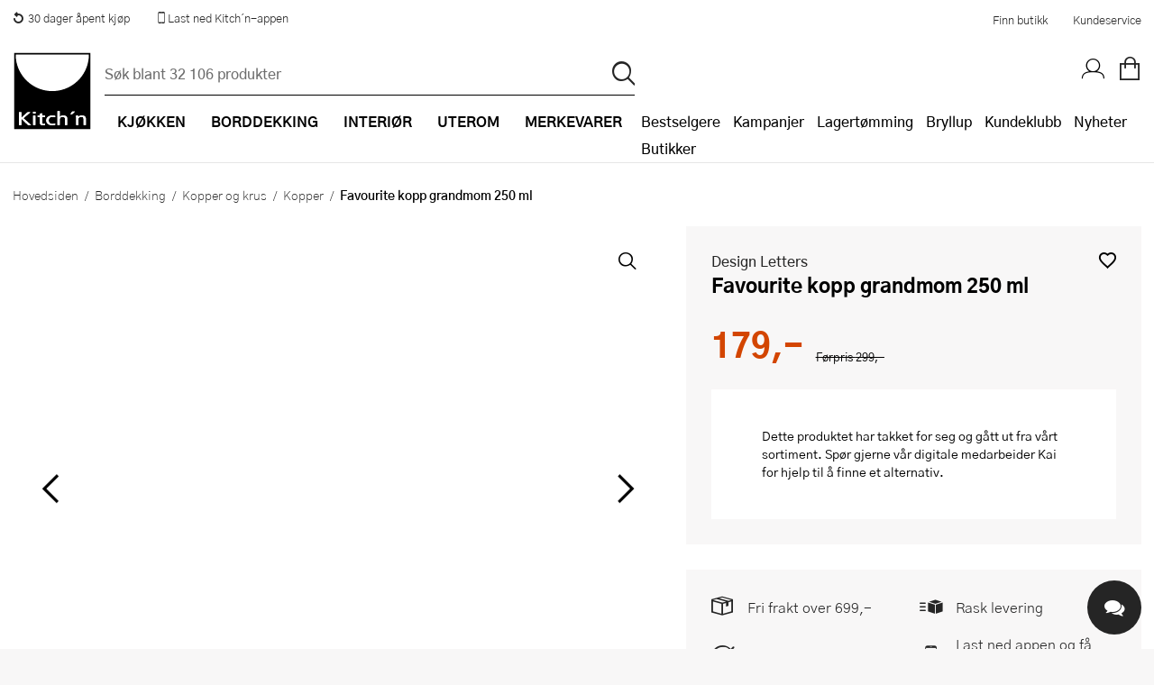

--- FILE ---
content_type: text/css
request_url: https://www.kitchn.no/css/Style.min.css?v=qFymGPncWbiZRec7_bvBOftZh_6_ihJQUqEwETtuBVQ
body_size: 134579
content:
@import url("../fonts/gothic_a1/stylesheet.css");@import url("../fonts/caveat/stylesheet.css");:root{--max-px-width:1440px;--max-px-width-big:1180.8px;--max-px-width-medium:806.4px;--max-px-width-small:403.2px;--border-radius:8px;--border-radius-small:2px;--color-1:#252525;--color-2:#d34500;--color-3:#f96;--color-4:#f8f7f7;--color-5:#e6e6e6;--color-6:#555;--color-7:#6c6c6c;--color-8:#a44118;--color-9:#000;--color-10:#fff;--color-11:#8c1722;--color-border:#dadada;--color-shipping-buy-local:#91c4f8;--color-shipping-clima-compensated:#c1fdca;--color-shipping-home-delivery:#fffc64;}figure{margin:0;}#framework{width:100%;margin:0 auto;display:-webkit-flex;display:-moz-flex;display:-ms-flexbox;display:-ms-flex;display:flex;-webkit-flex-wrap:wrap;-moz-flex-wrap:wrap;-ms-flex-wrap:wrap;flex-wrap:wrap;overflow-x:hidden;-webkit-flex-grow:1;-moz-flex-grow:1;-ms-flex-grow:1;flex-grow:1;-webkit-flex-shrink:1;-moz-flex-shrink:1;-ms-flex-shrink:1;flex-shrink:1;-webkit-flex-basis:auto;-moz-flex-basis:auto;-ms-flex-basis:auto;flex-basis:auto;-webkit-align-content:flex-start;-moz-align-content:flex-start;-ms-align-content:flex-start;align-content:flex-start;}@media(min-width:2800px){#framework{-webkit-flex-direction:column;-moz-flex-direction:column;-ms-flex-direction:column;flex-direction:column;-webkit-flex-wrap:nowrap;-moz-flex-wrap:nowrap;-ms-flex-wrap:nowrap;flex-wrap:nowrap;}}#framework.prevent-scroll{overflow:hidden;min-height:100%;}#framework>section{-webkit-flex-grow:1;-moz-flex-grow:1;-ms-flex-grow:1;flex-grow:1;-webkit-flex-shrink:1;-moz-flex-shrink:1;-ms-flex-shrink:1;flex-shrink:1;-webkit-flex-basis:auto;-moz-flex-basis:auto;-ms-flex-basis:auto;flex-basis:auto;width:100%;}@media(max-width:1023px){#framework>section{width:100%;}}#framework>section>header{display:-webkit-flex;display:-moz-flex;display:-ms-flexbox;display:-ms-flex;display:flex;-webkit-align-items:center;-moz-align-items:center;-ms-align-items:center;align-items:center;padding:7px 0;border-bottom:1px solid #000;position:relative;margin:0 7px 14px 7px;width:calc(100% - 14px);}#framework>section>header.no-margin{margin:0 auto;width:100%;}#framework>section>header a,#framework>section>header span{margin-left:auto;font-size:.8rem;padding:7px 0;text-transform:uppercase;font-weight:500;text-decoration:none;}#framework>section .share-wrapper{display:-webkit-flex;display:-moz-flex;display:-ms-flexbox;display:-ms-flex;display:flex;}#framework>section .share-wrapper a,#framework>section .share-wrapper p{-webkit-flex-grow:1;-moz-flex-grow:1;-ms-flex-grow:1;flex-grow:1;-webkit-flex-shrink:1;-moz-flex-shrink:1;-ms-flex-shrink:1;flex-shrink:1;-webkit-flex-basis:auto;-moz-flex-basis:auto;-ms-flex-basis:auto;flex-basis:auto;width:auto;margin-left:3.5px;}@media(max-width:1023px){#framework>section .share-wrapper a,#framework>section .share-wrapper p{font-size:.75rem;line-height:1;text-align:center;}}#framework>section .share-wrapper a:first-of-type,#framework>section .share-wrapper p:first-of-type{margin-left:0;}@media(max-width:767px){#framework>section .share-wrapper a i,#framework>section .share-wrapper p i{font-size:1rem;margin:auto auto 7px auto;display:block;}}#framework>section .wrapper.column-2{display:-webkit-flex;display:-moz-flex;display:-ms-flexbox;display:-ms-flex;display:flex;}#framework>section .wrapper.column-2 #left-column{width:20%;}#framework>section .wrapper.column-2 #main-column{width:80%;}hr{margin:14px 0;border:0;display:block;clear:both;font-size:0;height:1px;background:#dadada;}hr.short{height:4px;width:80px;}img.fit-container{position:absolute;top:0;left:0;height:0;width:100%;height:100%;object-fit:cover;}img.object-fit-cover{object-fit:cover;}img.object-fit-contain{object-fit:contain;}@media(max-width:767px){img.fit-container-mob{position:absolute;top:0;left:0;height:0;width:100%;height:100%;object-fit:cover;}}.display-capped-list.display-full-list.display-flex li{display:flex;}.display-capped-list.display-full-list li{display:flex;}.display-capped-list.display-flex li:nth-of-type(-n+5){display:flex;}.display-capped-list li{display:none;}.display-capped-list li:nth-of-type(-n+5){display:flex;}ul.no-decoration{list-style:none;}ul.short li{display:none;}ul.short li:nth-of-type(-n+5){display:block;}span.header{font-family:'Gothic A1',sans-serif;font-size:2rem;font-weight:800;line-height:1;text-transform:uppercase;padding:14px 35px;}span.zigzag{display:block;position:relative;width:100%;height:13px;background-image:url('data:image/svg+xml;utf8, <svg xmlns="http://www.w3.org/2000/svg" viewBox="0 0 40 26" xml:space="preserve" preserveAspectRatio="none"><polygon points="40,0 20,19.9 0,0 0,6.1 16.9,22.9 20,26 23.1,22.9 40,6.1 "/></svg>');background-position:top left;background-repeat:repeat-x;background-size:20px 13px;}span.zz-primary{background-image:url('data:image/svg+xml;utf8, <svg xmlns="http://www.w3.org/2000/svg" viewBox="0 0 40 26" xml:space="preserve" preserveAspectRatio="none"><polygon fill="%23252525" points="40,0 20,19.9 0,0 0,6.1 16.9,22.9 20,26 23.1,22.9 40,6.1 "/></svg>');}span.zz-secondary{background-image:url('data:image/svg+xml;utf8, <svg xmlns="http://www.w3.org/2000/svg" viewBox="0 0 40 26" xml:space="preserve" preserveAspectRatio="none"><polygon fill="%23D34500" points="40,0 20,19.9 0,0 0,6.1 16.9,22.9 20,26 23.1,22.9 40,6.1 "/></svg>');}span.zz-tertiary{background-image:url('data:image/svg+xml;utf8, <svg xmlns="http://www.w3.org/2000/svg" viewBox="0 0 40 26" xml:space="preserve" preserveAspectRatio="none"><polygon fill="%23FF9966" points="40,0 20,19.9 0,0 0,6.1 16.9,22.9 20,26 23.1,22.9 40,6.1 "/></svg>');}span.zz-quaternary{background-image:url('data:image/svg+xml;utf8, <svg xmlns="http://www.w3.org/2000/svg" viewBox="0 0 40 26" xml:space="preserve" preserveAspectRatio="none"><polygon fill="%23F8F7F7" points="40,0 20,19.9 0,0 0,6.1 16.9,22.9 20,26 23.1,22.9 40,6.1 "/></svg>');}span.zz-quinary{background-image:url('data:image/svg+xml;utf8, <svg xmlns="http://www.w3.org/2000/svg" viewBox="0 0 40 26" xml:space="preserve" preserveAspectRatio="none"><polygon fill="%23E6E6E6" points="40,0 20,19.9 0,0 0,6.1 16.9,22.9 20,26 23.1,22.9 40,6.1 "/></svg>');}span.zz-septenary{background-image:url('data:image/svg+xml;utf8, <svg xmlns="http://www.w3.org/2000/svg" viewBox="0 0 40 26" xml:space="preserve" preserveAspectRatio="none"><polygon fill="%236c6c6c" points="40,0 20,19.9 0,0 0,6.1 16.9,22.9 20,26 23.1,22.9 40,6.1 "/></svg>');}span.zz-senary{background-image:url('data:image/svg+xml;utf8, <svg xmlns="http://www.w3.org/2000/svg" viewBox="0 0 40 26" xml:space="preserve" preserveAspectRatio="none"><polygon fill="%23555" points="40,0 20,19.9 0,0 0,6.1 16.9,22.9 20,26 23.1,22.9 40,6.1 "/></svg>');}span.zz-octonary{background-image:url('data:image/svg+xml;utf8, <svg xmlns="http://www.w3.org/2000/svg" viewBox="0 0 40 26" xml:space="preserve" preserveAspectRatio="none"><polygon fill="%23D4D4D4" points="40,0 20,19.9 0,0 0,6.1 16.9,22.9 20,26 23.1,22.9 40,6.1 "/></svg>');}.scroll-h-snap{display:flex!important;flex-wrap:nowrap;grid-auto-flow:column;grid-template-rows:1fr;grid-template-columns:auto;overflow-x:auto;scroll-snap-type:x mandatory;scroll-padding:0%;}.scroll-h-snap>*{width:20%;scroll-snap-align:start;}.flex-wrapper,.display-flex{display:-webkit-flex;display:-moz-flex;display:-ms-flexbox;display:-ms-flex;display:flex;-webkit-flex-wrap:wrap;-moz-flex-wrap:wrap;-ms-flex-wrap:wrap;flex-wrap:wrap;}.flex-wrapper.no-wrap,.display-flex.no-wrap{-webkit-flex-wrap:nowrap;-moz-flex-wrap:nowrap;-ms-flex-wrap:nowrap;flex-wrap:nowrap;}@media(max-width:767px){.flex-wrapper.wrap-mobile,.display-flex.wrap-mobile{-webkit-flex-wrap:wrap;-moz-flex-wrap:wrap;-ms-flex-wrap:wrap;flex-wrap:wrap;}}.flex-wrapper.flex-direction-col,.display-flex.flex-direction-col{-webkit-flex-direction:column;-moz-flex-direction:column;-ms-flex-direction:column;flex-direction:column;}.flex-wrapper.flex-direction-col-rev,.display-flex.flex-direction-col-rev{-webkit-flex-direction:column-reverse;-moz-flex-direction:column-reverse;-ms-flex-direction:column-reverse;flex-direction:column-reverse;}.flex-wrapper.flex-direction-row,.display-flex.flex-direction-row{-webkit-flex-direction:row;-moz-flex-direction:row;-ms-flex-direction:row;flex-direction:row;}@media(max-width:767px){.flex-wrapper.flex-direction-row-mobile,.display-flex.flex-direction-row-mobile{-webkit-flex-direction:row;-moz-flex-direction:row;-ms-flex-direction:row;flex-direction:row;}}@media(max-width:767px){.flex-wrapper.flex-direction-col-mobile,.display-flex.flex-direction-col-mobile{-webkit-flex-direction:column;-moz-flex-direction:column;-ms-flex-direction:column;flex-direction:column;}}@media(max-width:1024px){.flex-wrapper.flex-direction-col-tablet,.display-flex.flex-direction-col-tablet{-webkit-flex-direction:column;-moz-flex-direction:column;-ms-flex-direction:column;flex-direction:column;}}@media(max-width:767px){.flex-wrapper.flex-direction-col-rev-mobile,.display-flex.flex-direction-col-rev-mobile{-webkit-flex-direction:column-reverse;-moz-flex-direction:column-reverse;-ms-flex-direction:column-reverse;flex-direction:column-reverse;}}.flex-wrapper.justify-content-flex-end,.display-flex.justify-content-flex-end{-webkit-justify-content:flex-end;-moz-justify-content:flex-end;-ms-justify-content:flex-end;justify-content:flex-end;}.flex-wrapper.justify-content-space-between,.display-flex.justify-content-space-between{-webkit-justify-content:space-between;-moz-justify-content:space-between;-ms-justify-content:space-between;justify-content:space-between;}.flex-wrapper.align-items-flex-end,.display-flex.align-items-flex-end{align-items:flex-end;}.flex-wrapper .quarter,.display-flex .quarter{-webkit-flex:0 1 auto;-moz-flex:0 1 auto;-ms-flex:0 1 auto;flex:0 1 auto;width:25%;}@media(max-width:767px){.flex-wrapper .quarter,.display-flex .quarter{width:100%;}}.flex-wrapper .half,.display-flex .half{-webkit-flex:0 1 auto;-moz-flex:0 1 auto;-ms-flex:0 1 auto;flex:0 1 auto;width:50%;}@media(max-width:767px){.flex-wrapper .half,.display-flex .half{width:100%;}}.flex-wrapper .half-quarter,.display-flex .half-quarter{-webkit-flex:0 1 auto;-moz-flex:0 1 auto;-ms-flex:0 1 auto;flex:0 1 auto;width:75%;}@media(max-width:767px){.flex-wrapper .half-quarter,.display-flex .half-quarter{width:100%;}}.flex-wrapper .flex-basis-auto,.display-flex .flex-basis-auto{-webkit-flex-basis:auto;-moz-flex-basis:auto;-ms-flex-basis:auto;flex-basis:auto;}.flex-wrapper .flex-basis-p10,.display-flex .flex-basis-p10{-webkit-flex-basis:10%;-moz-flex-basis:10%;-ms-flex-basis:10%;flex-basis:10%;}.flex-wrapper .flex-basis-p20,.display-flex .flex-basis-p20{-webkit-flex-basis:20%;-moz-flex-basis:20%;-ms-flex-basis:20%;flex-basis:20%;}.flex-wrapper .flex-basis-p30,.display-flex .flex-basis-p30{-webkit-flex-basis:30%;-moz-flex-basis:30%;-ms-flex-basis:30%;flex-basis:30%;}.flex-wrapper .flex-basis-p40,.display-flex .flex-basis-p40{-webkit-flex-basis:40%;-moz-flex-basis:40%;-ms-flex-basis:40%;flex-basis:40%;}.flex-wrapper .flex-basis-p50,.display-flex .flex-basis-p50{-webkit-flex-basis:50%;-moz-flex-basis:50%;-ms-flex-basis:50%;flex-basis:50%;}.flex-wrapper .flex-basis-p60,.display-flex .flex-basis-p60{-webkit-flex-basis:60%;-moz-flex-basis:60%;-ms-flex-basis:60%;flex-basis:60%;}.flex-wrapper .flex-basis-p70,.display-flex .flex-basis-p70{-webkit-flex-basis:70%;-moz-flex-basis:70%;-ms-flex-basis:70%;flex-basis:70%;}.flex-wrapper .flex-basis-p80,.display-flex .flex-basis-p80{-webkit-flex-basis:80%;-moz-flex-basis:80%;-ms-flex-basis:80%;flex-basis:80%;}.flex-wrapper .flex-basis-p90,.display-flex .flex-basis-p90{-webkit-flex-basis:90%;-moz-flex-basis:90%;-ms-flex-basis:90%;flex-basis:90%;}.flex-wrapper .flex-basis-p100,.display-flex .flex-basis-p100{-webkit-flex-basis:100%;-moz-flex-basis:100%;-ms-flex-basis:100%;flex-basis:100%;}.flex-wrapper .flex-grow-0,.display-flex .flex-grow-0{-webkit-flex-grow:0;-moz-flex-grow:0;-ms-flex-grow:0;flex-grow:0;}.flex-wrapper .flex-grow-1,.display-flex .flex-grow-1{-webkit-flex-grow:1;-moz-flex-grow:1;-ms-flex-grow:1;flex-grow:1;}.flex-wrapper .flex-grow-2,.display-flex .flex-grow-2{-webkit-flex-grow:2;-moz-flex-grow:2;-ms-flex-grow:2;flex-grow:2;}.flex-wrapper .flex-grow-3,.display-flex .flex-grow-3{-webkit-flex-grow:3;-moz-flex-grow:3;-ms-flex-grow:3;flex-grow:3;}.flex-wrapper .flex-shrink-0,.display-flex .flex-shrink-0{-webkit-flex-shrink:0;-moz-flex-shrink:0;-ms-flex-shrink:0;flex-shrink:0;}.flex-wrapper .flex-shrink-1,.display-flex .flex-shrink-1{-webkit-flex-shrink:1;-moz-flex-shrink:1;-ms-flex-shrink:1;flex-shrink:1;}.flex-col-center{display:flex;flex-direction:column;align-items:center;justify-content:center;}.display-grid{display:grid;}.grid{display:grid;}.inline-grid{display:inline-grid;}.grid,.inline-grid{grid-gap:14px;grid-template-columns:repeat(12,minmax(auto,1fr));list-style:none;}.grid.g1,.inline-grid.g1{grid-template-columns:repeat(1,minmax(auto,1fr));}.grid.g1>.sixth,.inline-grid.g1>.sixth{grid-column-end:span 1;}@media(max-width:1024px){.grid.g1>.sixth-tablet,.inline-grid.g1>.sixth-tablet{grid-column-end:span 1;}}@media(max-width:767px){.grid.g1>.sixth-mobile,.inline-grid.g1>.sixth-mobile{grid-column-end:span 1;}}.grid.g1>.fifth,.inline-grid.g1>.fifth{grid-column-end:span 1;grid-column-start:auto;}@media(max-width:1024px){.grid.g1>.fifth-tablet,.inline-grid.g1>.fifth-tablet{grid-column-end:span 1;grid-column-start:auto;}}@media(max-width:767px){.grid.g1>.fifth-mobile,.inline-grid.g1>.fifth-mobile{grid-column-end:span 1;grid-column-start:auto;}}.grid.g1>.quarter,.inline-grid.g1>.quarter{grid-column-end:span 1;grid-column-start:auto;}@media(max-width:1024px){.grid.g1>.quarter-tablet,.inline-grid.g1>.quarter-tablet{grid-column-end:span 1;grid-column-start:auto;}}@media(max-width:767px){.grid.g1>.quarter-mobile,.inline-grid.g1>.quarter-mobile{grid-column-end:span 1;grid-column-start:auto;}}.grid.g1>.third,.inline-grid.g1>.third{grid-column-end:span 1;grid-column-start:auto;}@media(max-width:1024px){.grid.g1>.third-tablet,.inline-grid.g1>.third-tablet{grid-column-end:span 1;grid-column-start:auto;}}@media(max-width:767px){.grid.g1>.third-mobile,.inline-grid.g1>.third-mobile{grid-column-end:span 1;grid-column-start:auto;}}.grid.g1>.half,.inline-grid.g1>.half{grid-column-end:span 1;grid-column-start:auto;}@media(max-width:1024px){.grid.g1>.half-tablet,.inline-grid.g1>.half-tablet{grid-column-end:span 1;grid-column-start:auto;}}@media(max-width:767px){.grid.g1>.half-mobile,.inline-grid.g1>.half-mobile{grid-column-start:auto;grid-column-end:span 1;}}@media(max-width:1024px){.grid.g1>.full-tablet,.inline-grid.g1>.full-tablet{grid-column:1/-1;}}@media(max-width:767px){.grid.g1>.full-mobile,.inline-grid.g1>.full-mobile{grid-column:1/-1;}}.grid.g1-auto,.inline-grid.g1-auto{grid-template-columns:repeat(1,minmax(auto,auto));}.grid .span-1,.inline-grid .span-1{grid-column-end:span 1;position:relative;}.grid .start-1,.inline-grid .start-1{grid-column-start:1;position:relative;}.grid.g2,.inline-grid.g2{grid-template-columns:repeat(2,minmax(auto,1fr));}.grid.g2>.sixth,.inline-grid.g2>.sixth{grid-column-end:span 1;}@media(max-width:1024px){.grid.g2>.sixth-tablet,.inline-grid.g2>.sixth-tablet{grid-column-end:span 1;}}@media(max-width:767px){.grid.g2>.sixth-mobile,.inline-grid.g2>.sixth-mobile{grid-column-end:span 1;}}.grid.g2>.fifth,.inline-grid.g2>.fifth{grid-column-end:span 1;grid-column-start:auto;}@media(max-width:1024px){.grid.g2>.fifth-tablet,.inline-grid.g2>.fifth-tablet{grid-column-end:span 1;grid-column-start:auto;}}@media(max-width:767px){.grid.g2>.fifth-mobile,.inline-grid.g2>.fifth-mobile{grid-column-end:span 1;grid-column-start:auto;}}.grid.g2>.quarter,.inline-grid.g2>.quarter{grid-column-end:span 1;grid-column-start:auto;}@media(max-width:1024px){.grid.g2>.quarter-tablet,.inline-grid.g2>.quarter-tablet{grid-column-end:span 1;grid-column-start:auto;}}@media(max-width:767px){.grid.g2>.quarter-mobile,.inline-grid.g2>.quarter-mobile{grid-column-end:span 1;grid-column-start:auto;}}.grid.g2>.third,.inline-grid.g2>.third{grid-column-end:span 1;grid-column-start:auto;}@media(max-width:1024px){.grid.g2>.third-tablet,.inline-grid.g2>.third-tablet{grid-column-end:span 1;grid-column-start:auto;}}@media(max-width:767px){.grid.g2>.third-mobile,.inline-grid.g2>.third-mobile{grid-column-end:span 1;grid-column-start:auto;}}.grid.g2>.half,.inline-grid.g2>.half{grid-column-end:span 1;grid-column-start:auto;}@media(max-width:1024px){.grid.g2>.half-tablet,.inline-grid.g2>.half-tablet{grid-column-end:span 1;grid-column-start:auto;}}@media(max-width:767px){.grid.g2>.half-mobile,.inline-grid.g2>.half-mobile{grid-column-start:auto;grid-column-end:span 1;}}@media(max-width:1024px){.grid.g2>.full-tablet,.inline-grid.g2>.full-tablet{grid-column:1/-1;}}@media(max-width:767px){.grid.g2>.full-mobile,.inline-grid.g2>.full-mobile{grid-column:1/-1;}}.grid.g2-auto,.inline-grid.g2-auto{grid-template-columns:repeat(2,minmax(auto,auto));}.grid .span-2,.inline-grid .span-2{grid-column-end:span 2;position:relative;}.grid .start-2,.inline-grid .start-2{grid-column-start:2;position:relative;}.grid.g3,.inline-grid.g3{grid-template-columns:repeat(3,minmax(auto,1fr));}.grid.g3>.sixth,.inline-grid.g3>.sixth{grid-column-end:span 1;}@media(max-width:1024px){.grid.g3>.sixth-tablet,.inline-grid.g3>.sixth-tablet{grid-column-end:span 1;}}@media(max-width:767px){.grid.g3>.sixth-mobile,.inline-grid.g3>.sixth-mobile{grid-column-end:span 1;}}.grid.g3>.fifth,.inline-grid.g3>.fifth{grid-column-end:span 1;grid-column-start:auto;}@media(max-width:1024px){.grid.g3>.fifth-tablet,.inline-grid.g3>.fifth-tablet{grid-column-end:span 1;grid-column-start:auto;}}@media(max-width:767px){.grid.g3>.fifth-mobile,.inline-grid.g3>.fifth-mobile{grid-column-end:span 1;grid-column-start:auto;}}.grid.g3>.quarter,.inline-grid.g3>.quarter{grid-column-end:span 1;grid-column-start:auto;}@media(max-width:1024px){.grid.g3>.quarter-tablet,.inline-grid.g3>.quarter-tablet{grid-column-end:span 1;grid-column-start:auto;}}@media(max-width:767px){.grid.g3>.quarter-mobile,.inline-grid.g3>.quarter-mobile{grid-column-end:span 1;grid-column-start:auto;}}.grid.g3>.third,.inline-grid.g3>.third{grid-column-end:span 1;grid-column-start:auto;}@media(max-width:1024px){.grid.g3>.third-tablet,.inline-grid.g3>.third-tablet{grid-column-end:span 1;grid-column-start:auto;}}@media(max-width:767px){.grid.g3>.third-mobile,.inline-grid.g3>.third-mobile{grid-column-end:span 1;grid-column-start:auto;}}.grid.g3>.half,.inline-grid.g3>.half{grid-column-end:span 2;grid-column-start:auto;}@media(max-width:1024px){.grid.g3>.half-tablet,.inline-grid.g3>.half-tablet{grid-column-end:span 2;grid-column-start:auto;}}@media(max-width:767px){.grid.g3>.half-mobile,.inline-grid.g3>.half-mobile{grid-column-start:auto;grid-column-end:span 2;}}@media(max-width:1024px){.grid.g3>.full-tablet,.inline-grid.g3>.full-tablet{grid-column:1/-1;}}@media(max-width:767px){.grid.g3>.full-mobile,.inline-grid.g3>.full-mobile{grid-column:1/-1;}}.grid.g3-auto,.inline-grid.g3-auto{grid-template-columns:repeat(3,minmax(auto,auto));}.grid .span-3,.inline-grid .span-3{grid-column-end:span 3;position:relative;}.grid .start-3,.inline-grid .start-3{grid-column-start:3;position:relative;}.grid.g4,.inline-grid.g4{grid-template-columns:repeat(4,minmax(auto,1fr));}.grid.g4>.sixth,.inline-grid.g4>.sixth{grid-column-end:span 1;}@media(max-width:1024px){.grid.g4>.sixth-tablet,.inline-grid.g4>.sixth-tablet{grid-column-end:span 1;}}@media(max-width:767px){.grid.g4>.sixth-mobile,.inline-grid.g4>.sixth-mobile{grid-column-end:span 1;}}.grid.g4>.fifth,.inline-grid.g4>.fifth{grid-column-end:span 1;grid-column-start:auto;}@media(max-width:1024px){.grid.g4>.fifth-tablet,.inline-grid.g4>.fifth-tablet{grid-column-end:span 1;grid-column-start:auto;}}@media(max-width:767px){.grid.g4>.fifth-mobile,.inline-grid.g4>.fifth-mobile{grid-column-end:span 1;grid-column-start:auto;}}.grid.g4>.quarter,.inline-grid.g4>.quarter{grid-column-end:span 1;grid-column-start:auto;}@media(max-width:1024px){.grid.g4>.quarter-tablet,.inline-grid.g4>.quarter-tablet{grid-column-end:span 1;grid-column-start:auto;}}@media(max-width:767px){.grid.g4>.quarter-mobile,.inline-grid.g4>.quarter-mobile{grid-column-end:span 1;grid-column-start:auto;}}.grid.g4>.third,.inline-grid.g4>.third{grid-column-end:span 2;grid-column-start:auto;}@media(max-width:1024px){.grid.g4>.third-tablet,.inline-grid.g4>.third-tablet{grid-column-end:span 2;grid-column-start:auto;}}@media(max-width:767px){.grid.g4>.third-mobile,.inline-grid.g4>.third-mobile{grid-column-end:span 2;grid-column-start:auto;}}.grid.g4>.half,.inline-grid.g4>.half{grid-column-end:span 2;grid-column-start:auto;}@media(max-width:1024px){.grid.g4>.half-tablet,.inline-grid.g4>.half-tablet{grid-column-end:span 2;grid-column-start:auto;}}@media(max-width:767px){.grid.g4>.half-mobile,.inline-grid.g4>.half-mobile{grid-column-start:auto;grid-column-end:span 2;}}@media(max-width:1024px){.grid.g4>.full-tablet,.inline-grid.g4>.full-tablet{grid-column:1/-1;}}@media(max-width:767px){.grid.g4>.full-mobile,.inline-grid.g4>.full-mobile{grid-column:1/-1;}}.grid.g4-auto,.inline-grid.g4-auto{grid-template-columns:repeat(4,minmax(auto,auto));}.grid .span-4,.inline-grid .span-4{grid-column-end:span 4;position:relative;}.grid .start-4,.inline-grid .start-4{grid-column-start:4;position:relative;}.grid.g5,.inline-grid.g5{grid-template-columns:repeat(5,minmax(auto,1fr));}.grid.g5>.sixth,.inline-grid.g5>.sixth{grid-column-end:span 1;}@media(max-width:1024px){.grid.g5>.sixth-tablet,.inline-grid.g5>.sixth-tablet{grid-column-end:span 1;}}@media(max-width:767px){.grid.g5>.sixth-mobile,.inline-grid.g5>.sixth-mobile{grid-column-end:span 1;}}.grid.g5>.fifth,.inline-grid.g5>.fifth{grid-column-end:span 1;grid-column-start:auto;}@media(max-width:1024px){.grid.g5>.fifth-tablet,.inline-grid.g5>.fifth-tablet{grid-column-end:span 1;grid-column-start:auto;}}@media(max-width:767px){.grid.g5>.fifth-mobile,.inline-grid.g5>.fifth-mobile{grid-column-end:span 1;grid-column-start:auto;}}.grid.g5>.quarter,.inline-grid.g5>.quarter{grid-column-end:span 2;grid-column-start:auto;}@media(max-width:1024px){.grid.g5>.quarter-tablet,.inline-grid.g5>.quarter-tablet{grid-column-end:span 2;grid-column-start:auto;}}@media(max-width:767px){.grid.g5>.quarter-mobile,.inline-grid.g5>.quarter-mobile{grid-column-end:span 2;grid-column-start:auto;}}.grid.g5>.third,.inline-grid.g5>.third{grid-column-end:span 2;grid-column-start:auto;}@media(max-width:1024px){.grid.g5>.third-tablet,.inline-grid.g5>.third-tablet{grid-column-end:span 2;grid-column-start:auto;}}@media(max-width:767px){.grid.g5>.third-mobile,.inline-grid.g5>.third-mobile{grid-column-end:span 2;grid-column-start:auto;}}.grid.g5>.half,.inline-grid.g5>.half{grid-column-end:span 3;grid-column-start:auto;}@media(max-width:1024px){.grid.g5>.half-tablet,.inline-grid.g5>.half-tablet{grid-column-end:span 3;grid-column-start:auto;}}@media(max-width:767px){.grid.g5>.half-mobile,.inline-grid.g5>.half-mobile{grid-column-start:auto;grid-column-end:span 3;}}@media(max-width:1024px){.grid.g5>.full-tablet,.inline-grid.g5>.full-tablet{grid-column:1/-1;}}@media(max-width:767px){.grid.g5>.full-mobile,.inline-grid.g5>.full-mobile{grid-column:1/-1;}}.grid.g5-auto,.inline-grid.g5-auto{grid-template-columns:repeat(5,minmax(auto,auto));}.grid .span-5,.inline-grid .span-5{grid-column-end:span 5;position:relative;}.grid .start-5,.inline-grid .start-5{grid-column-start:5;position:relative;}.grid.g6,.inline-grid.g6{grid-template-columns:repeat(6,minmax(auto,1fr));}.grid.g6>.sixth,.inline-grid.g6>.sixth{grid-column-end:span 1;}@media(max-width:1024px){.grid.g6>.sixth-tablet,.inline-grid.g6>.sixth-tablet{grid-column-end:span 1;}}@media(max-width:767px){.grid.g6>.sixth-mobile,.inline-grid.g6>.sixth-mobile{grid-column-end:span 1;}}.grid.g6>.fifth,.inline-grid.g6>.fifth{grid-column-end:span 2;grid-column-start:auto;}@media(max-width:1024px){.grid.g6>.fifth-tablet,.inline-grid.g6>.fifth-tablet{grid-column-end:span 2;grid-column-start:auto;}}@media(max-width:767px){.grid.g6>.fifth-mobile,.inline-grid.g6>.fifth-mobile{grid-column-end:span 2;grid-column-start:auto;}}.grid.g6>.quarter,.inline-grid.g6>.quarter{grid-column-end:span 2;grid-column-start:auto;}@media(max-width:1024px){.grid.g6>.quarter-tablet,.inline-grid.g6>.quarter-tablet{grid-column-end:span 2;grid-column-start:auto;}}@media(max-width:767px){.grid.g6>.quarter-mobile,.inline-grid.g6>.quarter-mobile{grid-column-end:span 2;grid-column-start:auto;}}.grid.g6>.third,.inline-grid.g6>.third{grid-column-end:span 2;grid-column-start:auto;}@media(max-width:1024px){.grid.g6>.third-tablet,.inline-grid.g6>.third-tablet{grid-column-end:span 2;grid-column-start:auto;}}@media(max-width:767px){.grid.g6>.third-mobile,.inline-grid.g6>.third-mobile{grid-column-end:span 2;grid-column-start:auto;}}.grid.g6>.half,.inline-grid.g6>.half{grid-column-end:span 3;grid-column-start:auto;}@media(max-width:1024px){.grid.g6>.half-tablet,.inline-grid.g6>.half-tablet{grid-column-end:span 3;grid-column-start:auto;}}@media(max-width:767px){.grid.g6>.half-mobile,.inline-grid.g6>.half-mobile{grid-column-start:auto;grid-column-end:span 3;}}@media(max-width:1024px){.grid.g6>.full-tablet,.inline-grid.g6>.full-tablet{grid-column:1/-1;}}@media(max-width:767px){.grid.g6>.full-mobile,.inline-grid.g6>.full-mobile{grid-column:1/-1;}}.grid.g6-auto,.inline-grid.g6-auto{grid-template-columns:repeat(6,minmax(auto,auto));}.grid .span-6,.inline-grid .span-6{grid-column-end:span 6;position:relative;}.grid .start-6,.inline-grid .start-6{grid-column-start:6;position:relative;}.grid.g7,.inline-grid.g7{grid-template-columns:repeat(7,minmax(auto,1fr));}.grid.g7>.sixth,.inline-grid.g7>.sixth{grid-column-end:span 2;}@media(max-width:1024px){.grid.g7>.sixth-tablet,.inline-grid.g7>.sixth-tablet{grid-column-end:span 2;}}@media(max-width:767px){.grid.g7>.sixth-mobile,.inline-grid.g7>.sixth-mobile{grid-column-end:span 2;}}.grid.g7>.fifth,.inline-grid.g7>.fifth{grid-column-end:span 2;grid-column-start:auto;}@media(max-width:1024px){.grid.g7>.fifth-tablet,.inline-grid.g7>.fifth-tablet{grid-column-end:span 2;grid-column-start:auto;}}@media(max-width:767px){.grid.g7>.fifth-mobile,.inline-grid.g7>.fifth-mobile{grid-column-end:span 2;grid-column-start:auto;}}.grid.g7>.quarter,.inline-grid.g7>.quarter{grid-column-end:span 2;grid-column-start:auto;}@media(max-width:1024px){.grid.g7>.quarter-tablet,.inline-grid.g7>.quarter-tablet{grid-column-end:span 2;grid-column-start:auto;}}@media(max-width:767px){.grid.g7>.quarter-mobile,.inline-grid.g7>.quarter-mobile{grid-column-end:span 2;grid-column-start:auto;}}.grid.g7>.third,.inline-grid.g7>.third{grid-column-end:span 3;grid-column-start:auto;}@media(max-width:1024px){.grid.g7>.third-tablet,.inline-grid.g7>.third-tablet{grid-column-end:span 3;grid-column-start:auto;}}@media(max-width:767px){.grid.g7>.third-mobile,.inline-grid.g7>.third-mobile{grid-column-end:span 3;grid-column-start:auto;}}.grid.g7>.half,.inline-grid.g7>.half{grid-column-end:span 4;grid-column-start:auto;}@media(max-width:1024px){.grid.g7>.half-tablet,.inline-grid.g7>.half-tablet{grid-column-end:span 4;grid-column-start:auto;}}@media(max-width:767px){.grid.g7>.half-mobile,.inline-grid.g7>.half-mobile{grid-column-start:auto;grid-column-end:span 4;}}@media(max-width:1024px){.grid.g7>.full-tablet,.inline-grid.g7>.full-tablet{grid-column:1/-1;}}@media(max-width:767px){.grid.g7>.full-mobile,.inline-grid.g7>.full-mobile{grid-column:1/-1;}}.grid.g7-auto,.inline-grid.g7-auto{grid-template-columns:repeat(7,minmax(auto,auto));}.grid .span-7,.inline-grid .span-7{grid-column-end:span 7;position:relative;}.grid .start-7,.inline-grid .start-7{grid-column-start:7;position:relative;}.grid.g8,.inline-grid.g8{grid-template-columns:repeat(8,minmax(auto,1fr));}.grid.g8>.sixth,.inline-grid.g8>.sixth{grid-column-end:span 2;}@media(max-width:1024px){.grid.g8>.sixth-tablet,.inline-grid.g8>.sixth-tablet{grid-column-end:span 2;}}@media(max-width:767px){.grid.g8>.sixth-mobile,.inline-grid.g8>.sixth-mobile{grid-column-end:span 2;}}.grid.g8>.fifth,.inline-grid.g8>.fifth{grid-column-end:span 2;grid-column-start:auto;}@media(max-width:1024px){.grid.g8>.fifth-tablet,.inline-grid.g8>.fifth-tablet{grid-column-end:span 2;grid-column-start:auto;}}@media(max-width:767px){.grid.g8>.fifth-mobile,.inline-grid.g8>.fifth-mobile{grid-column-end:span 2;grid-column-start:auto;}}.grid.g8>.quarter,.inline-grid.g8>.quarter{grid-column-end:span 2;grid-column-start:auto;}@media(max-width:1024px){.grid.g8>.quarter-tablet,.inline-grid.g8>.quarter-tablet{grid-column-end:span 2;grid-column-start:auto;}}@media(max-width:767px){.grid.g8>.quarter-mobile,.inline-grid.g8>.quarter-mobile{grid-column-end:span 2;grid-column-start:auto;}}.grid.g8>.third,.inline-grid.g8>.third{grid-column-end:span 3;grid-column-start:auto;}@media(max-width:1024px){.grid.g8>.third-tablet,.inline-grid.g8>.third-tablet{grid-column-end:span 3;grid-column-start:auto;}}@media(max-width:767px){.grid.g8>.third-mobile,.inline-grid.g8>.third-mobile{grid-column-end:span 3;grid-column-start:auto;}}.grid.g8>.half,.inline-grid.g8>.half{grid-column-end:span 4;grid-column-start:auto;}@media(max-width:1024px){.grid.g8>.half-tablet,.inline-grid.g8>.half-tablet{grid-column-end:span 4;grid-column-start:auto;}}@media(max-width:767px){.grid.g8>.half-mobile,.inline-grid.g8>.half-mobile{grid-column-start:auto;grid-column-end:span 4;}}@media(max-width:1024px){.grid.g8>.full-tablet,.inline-grid.g8>.full-tablet{grid-column:1/-1;}}@media(max-width:767px){.grid.g8>.full-mobile,.inline-grid.g8>.full-mobile{grid-column:1/-1;}}.grid.g8-auto,.inline-grid.g8-auto{grid-template-columns:repeat(8,minmax(auto,auto));}.grid .span-8,.inline-grid .span-8{grid-column-end:span 8;position:relative;}.grid .start-8,.inline-grid .start-8{grid-column-start:8;position:relative;}.grid.g9,.inline-grid.g9{grid-template-columns:repeat(9,minmax(auto,1fr));}.grid.g9>.sixth,.inline-grid.g9>.sixth{grid-column-end:span 2;}@media(max-width:1024px){.grid.g9>.sixth-tablet,.inline-grid.g9>.sixth-tablet{grid-column-end:span 2;}}@media(max-width:767px){.grid.g9>.sixth-mobile,.inline-grid.g9>.sixth-mobile{grid-column-end:span 2;}}.grid.g9>.fifth,.inline-grid.g9>.fifth{grid-column-end:span 2;grid-column-start:auto;}@media(max-width:1024px){.grid.g9>.fifth-tablet,.inline-grid.g9>.fifth-tablet{grid-column-end:span 2;grid-column-start:auto;}}@media(max-width:767px){.grid.g9>.fifth-mobile,.inline-grid.g9>.fifth-mobile{grid-column-end:span 2;grid-column-start:auto;}}.grid.g9>.quarter,.inline-grid.g9>.quarter{grid-column-end:span 3;grid-column-start:auto;}@media(max-width:1024px){.grid.g9>.quarter-tablet,.inline-grid.g9>.quarter-tablet{grid-column-end:span 3;grid-column-start:auto;}}@media(max-width:767px){.grid.g9>.quarter-mobile,.inline-grid.g9>.quarter-mobile{grid-column-end:span 3;grid-column-start:auto;}}.grid.g9>.third,.inline-grid.g9>.third{grid-column-end:span 3;grid-column-start:auto;}@media(max-width:1024px){.grid.g9>.third-tablet,.inline-grid.g9>.third-tablet{grid-column-end:span 3;grid-column-start:auto;}}@media(max-width:767px){.grid.g9>.third-mobile,.inline-grid.g9>.third-mobile{grid-column-end:span 3;grid-column-start:auto;}}.grid.g9>.half,.inline-grid.g9>.half{grid-column-end:span 5;grid-column-start:auto;}@media(max-width:1024px){.grid.g9>.half-tablet,.inline-grid.g9>.half-tablet{grid-column-end:span 5;grid-column-start:auto;}}@media(max-width:767px){.grid.g9>.half-mobile,.inline-grid.g9>.half-mobile{grid-column-start:auto;grid-column-end:span 5;}}@media(max-width:1024px){.grid.g9>.full-tablet,.inline-grid.g9>.full-tablet{grid-column:1/-1;}}@media(max-width:767px){.grid.g9>.full-mobile,.inline-grid.g9>.full-mobile{grid-column:1/-1;}}.grid.g9-auto,.inline-grid.g9-auto{grid-template-columns:repeat(9,minmax(auto,auto));}.grid .span-9,.inline-grid .span-9{grid-column-end:span 9;position:relative;}.grid .start-9,.inline-grid .start-9{grid-column-start:9;position:relative;}.grid.g10,.inline-grid.g10{grid-template-columns:repeat(10,minmax(auto,1fr));}.grid.g10>.sixth,.inline-grid.g10>.sixth{grid-column-end:span 2;}@media(max-width:1024px){.grid.g10>.sixth-tablet,.inline-grid.g10>.sixth-tablet{grid-column-end:span 2;}}@media(max-width:767px){.grid.g10>.sixth-mobile,.inline-grid.g10>.sixth-mobile{grid-column-end:span 2;}}.grid.g10>.fifth,.inline-grid.g10>.fifth{grid-column-end:span 2;grid-column-start:auto;}@media(max-width:1024px){.grid.g10>.fifth-tablet,.inline-grid.g10>.fifth-tablet{grid-column-end:span 2;grid-column-start:auto;}}@media(max-width:767px){.grid.g10>.fifth-mobile,.inline-grid.g10>.fifth-mobile{grid-column-end:span 2;grid-column-start:auto;}}.grid.g10>.quarter,.inline-grid.g10>.quarter{grid-column-end:span 3;grid-column-start:auto;}@media(max-width:1024px){.grid.g10>.quarter-tablet,.inline-grid.g10>.quarter-tablet{grid-column-end:span 3;grid-column-start:auto;}}@media(max-width:767px){.grid.g10>.quarter-mobile,.inline-grid.g10>.quarter-mobile{grid-column-end:span 3;grid-column-start:auto;}}.grid.g10>.third,.inline-grid.g10>.third{grid-column-end:span 4;grid-column-start:auto;}@media(max-width:1024px){.grid.g10>.third-tablet,.inline-grid.g10>.third-tablet{grid-column-end:span 4;grid-column-start:auto;}}@media(max-width:767px){.grid.g10>.third-mobile,.inline-grid.g10>.third-mobile{grid-column-end:span 4;grid-column-start:auto;}}.grid.g10>.half,.inline-grid.g10>.half{grid-column-end:span 5;grid-column-start:auto;}@media(max-width:1024px){.grid.g10>.half-tablet,.inline-grid.g10>.half-tablet{grid-column-end:span 5;grid-column-start:auto;}}@media(max-width:767px){.grid.g10>.half-mobile,.inline-grid.g10>.half-mobile{grid-column-start:auto;grid-column-end:span 5;}}@media(max-width:1024px){.grid.g10>.full-tablet,.inline-grid.g10>.full-tablet{grid-column:1/-1;}}@media(max-width:767px){.grid.g10>.full-mobile,.inline-grid.g10>.full-mobile{grid-column:1/-1;}}.grid.g10-auto,.inline-grid.g10-auto{grid-template-columns:repeat(10,minmax(auto,auto));}.grid .span-10,.inline-grid .span-10{grid-column-end:span 10;position:relative;}.grid .start-10,.inline-grid .start-10{grid-column-start:10;position:relative;}.grid.g11,.inline-grid.g11{grid-template-columns:repeat(11,minmax(auto,1fr));}.grid.g11>.sixth,.inline-grid.g11>.sixth{grid-column-end:span 2;}@media(max-width:1024px){.grid.g11>.sixth-tablet,.inline-grid.g11>.sixth-tablet{grid-column-end:span 2;}}@media(max-width:767px){.grid.g11>.sixth-mobile,.inline-grid.g11>.sixth-mobile{grid-column-end:span 2;}}.grid.g11>.fifth,.inline-grid.g11>.fifth{grid-column-end:span 3;grid-column-start:auto;}@media(max-width:1024px){.grid.g11>.fifth-tablet,.inline-grid.g11>.fifth-tablet{grid-column-end:span 3;grid-column-start:auto;}}@media(max-width:767px){.grid.g11>.fifth-mobile,.inline-grid.g11>.fifth-mobile{grid-column-end:span 3;grid-column-start:auto;}}.grid.g11>.quarter,.inline-grid.g11>.quarter{grid-column-end:span 3;grid-column-start:auto;}@media(max-width:1024px){.grid.g11>.quarter-tablet,.inline-grid.g11>.quarter-tablet{grid-column-end:span 3;grid-column-start:auto;}}@media(max-width:767px){.grid.g11>.quarter-mobile,.inline-grid.g11>.quarter-mobile{grid-column-end:span 3;grid-column-start:auto;}}.grid.g11>.third,.inline-grid.g11>.third{grid-column-end:span 4;grid-column-start:auto;}@media(max-width:1024px){.grid.g11>.third-tablet,.inline-grid.g11>.third-tablet{grid-column-end:span 4;grid-column-start:auto;}}@media(max-width:767px){.grid.g11>.third-mobile,.inline-grid.g11>.third-mobile{grid-column-end:span 4;grid-column-start:auto;}}.grid.g11>.half,.inline-grid.g11>.half{grid-column-end:span 6;grid-column-start:auto;}@media(max-width:1024px){.grid.g11>.half-tablet,.inline-grid.g11>.half-tablet{grid-column-end:span 6;grid-column-start:auto;}}@media(max-width:767px){.grid.g11>.half-mobile,.inline-grid.g11>.half-mobile{grid-column-start:auto;grid-column-end:span 6;}}@media(max-width:1024px){.grid.g11>.full-tablet,.inline-grid.g11>.full-tablet{grid-column:1/-1;}}@media(max-width:767px){.grid.g11>.full-mobile,.inline-grid.g11>.full-mobile{grid-column:1/-1;}}.grid.g11-auto,.inline-grid.g11-auto{grid-template-columns:repeat(11,minmax(auto,auto));}.grid .span-11,.inline-grid .span-11{grid-column-end:span 11;position:relative;}.grid .start-11,.inline-grid .start-11{grid-column-start:11;position:relative;}.grid.g12,.inline-grid.g12{grid-template-columns:repeat(12,minmax(auto,1fr));}.grid.g12>.sixth,.inline-grid.g12>.sixth{grid-column-end:span 2;}@media(max-width:1024px){.grid.g12>.sixth-tablet,.inline-grid.g12>.sixth-tablet{grid-column-end:span 2;}}@media(max-width:767px){.grid.g12>.sixth-mobile,.inline-grid.g12>.sixth-mobile{grid-column-end:span 2;}}.grid.g12>.fifth,.inline-grid.g12>.fifth{grid-column-end:span 3;grid-column-start:auto;}@media(max-width:1024px){.grid.g12>.fifth-tablet,.inline-grid.g12>.fifth-tablet{grid-column-end:span 3;grid-column-start:auto;}}@media(max-width:767px){.grid.g12>.fifth-mobile,.inline-grid.g12>.fifth-mobile{grid-column-end:span 3;grid-column-start:auto;}}.grid.g12>.quarter,.inline-grid.g12>.quarter{grid-column-end:span 3;grid-column-start:auto;}@media(max-width:1024px){.grid.g12>.quarter-tablet,.inline-grid.g12>.quarter-tablet{grid-column-end:span 3;grid-column-start:auto;}}@media(max-width:767px){.grid.g12>.quarter-mobile,.inline-grid.g12>.quarter-mobile{grid-column-end:span 3;grid-column-start:auto;}}.grid.g12>.third,.inline-grid.g12>.third{grid-column-end:span 4;grid-column-start:auto;}@media(max-width:1024px){.grid.g12>.third-tablet,.inline-grid.g12>.third-tablet{grid-column-end:span 4;grid-column-start:auto;}}@media(max-width:767px){.grid.g12>.third-mobile,.inline-grid.g12>.third-mobile{grid-column-end:span 4;grid-column-start:auto;}}.grid.g12>.half,.inline-grid.g12>.half{grid-column-end:span 6;grid-column-start:auto;}@media(max-width:1024px){.grid.g12>.half-tablet,.inline-grid.g12>.half-tablet{grid-column-end:span 6;grid-column-start:auto;}}@media(max-width:767px){.grid.g12>.half-mobile,.inline-grid.g12>.half-mobile{grid-column-start:auto;grid-column-end:span 6;}}@media(max-width:1024px){.grid.g12>.full-tablet,.inline-grid.g12>.full-tablet{grid-column:1/-1;}}@media(max-width:767px){.grid.g12>.full-mobile,.inline-grid.g12>.full-mobile{grid-column:1/-1;}}.grid.g12-auto,.inline-grid.g12-auto{grid-template-columns:repeat(12,minmax(auto,auto));}.grid .span-12,.inline-grid .span-12{grid-column-end:span 12;position:relative;}.grid .start-12,.inline-grid .start-12{grid-column-start:12;position:relative;}@media(max-width:1024px){.grid.g1-tablet,.inline-grid.g1-tablet{grid-template-columns:repeat(1,minmax(auto,1fr));}}@media(max-width:1024px){.grid.g1-tablet .fifth-tablet,.inline-grid.g1-tablet .fifth-tablet{grid-column-end:span 1;}}@media(max-width:1024px){.grid.g1-tablet .quarter-tablet,.inline-grid.g1-tablet .quarter-tablet{grid-column-end:span 1;}}@media(max-width:1024px){.grid.g1-tablet .third-tablet,.inline-grid.g1-tablet .third-tablet{grid-column-end:span 1;}}@media(max-width:1024px){.grid.g1-tablet .half-tablet,.inline-grid.g1-tablet .half-tablet{grid-column-end:span 1;}}@media(max-width:1024px){.grid.g2-tablet,.inline-grid.g2-tablet{grid-template-columns:repeat(2,minmax(auto,1fr));}}@media(max-width:1024px){.grid.g2-tablet .fifth-tablet,.inline-grid.g2-tablet .fifth-tablet{grid-column-end:span 1;}}@media(max-width:1024px){.grid.g2-tablet .quarter-tablet,.inline-grid.g2-tablet .quarter-tablet{grid-column-end:span 1;}}@media(max-width:1024px){.grid.g2-tablet .third-tablet,.inline-grid.g2-tablet .third-tablet{grid-column-end:span 1;}}@media(max-width:1024px){.grid.g2-tablet .half-tablet,.inline-grid.g2-tablet .half-tablet{grid-column-end:span 1;}}@media(max-width:1024px){.grid.g3-tablet,.inline-grid.g3-tablet{grid-template-columns:repeat(3,minmax(auto,1fr));}}@media(max-width:1024px){.grid.g3-tablet .fifth-tablet,.inline-grid.g3-tablet .fifth-tablet{grid-column-end:span 1;}}@media(max-width:1024px){.grid.g3-tablet .quarter-tablet,.inline-grid.g3-tablet .quarter-tablet{grid-column-end:span 1;}}@media(max-width:1024px){.grid.g3-tablet .third-tablet,.inline-grid.g3-tablet .third-tablet{grid-column-end:span 1;}}@media(max-width:1024px){.grid.g3-tablet .half-tablet,.inline-grid.g3-tablet .half-tablet{grid-column-end:span 2;}}@media(max-width:1024px){.grid.g4-tablet,.inline-grid.g4-tablet{grid-template-columns:repeat(4,minmax(auto,1fr));}}@media(max-width:1024px){.grid.g4-tablet .fifth-tablet,.inline-grid.g4-tablet .fifth-tablet{grid-column-end:span 1;}}@media(max-width:1024px){.grid.g4-tablet .quarter-tablet,.inline-grid.g4-tablet .quarter-tablet{grid-column-end:span 1;}}@media(max-width:1024px){.grid.g4-tablet .third-tablet,.inline-grid.g4-tablet .third-tablet{grid-column-end:span 2;}}@media(max-width:1024px){.grid.g4-tablet .half-tablet,.inline-grid.g4-tablet .half-tablet{grid-column-end:span 2;}}@media(max-width:1024px){.grid.g5-tablet,.inline-grid.g5-tablet{grid-template-columns:repeat(5,minmax(auto,1fr));}}@media(max-width:1024px){.grid.g5-tablet .fifth-tablet,.inline-grid.g5-tablet .fifth-tablet{grid-column-end:span 1;}}@media(max-width:1024px){.grid.g5-tablet .quarter-tablet,.inline-grid.g5-tablet .quarter-tablet{grid-column-end:span 2;}}@media(max-width:1024px){.grid.g5-tablet .third-tablet,.inline-grid.g5-tablet .third-tablet{grid-column-end:span 2;}}@media(max-width:1024px){.grid.g5-tablet .half-tablet,.inline-grid.g5-tablet .half-tablet{grid-column-end:span 3;}}@media(max-width:1024px){.grid.g6-tablet,.inline-grid.g6-tablet{grid-template-columns:repeat(6,minmax(auto,1fr));}}@media(max-width:1024px){.grid.g6-tablet .fifth-tablet,.inline-grid.g6-tablet .fifth-tablet{grid-column-end:span 2;}}@media(max-width:1024px){.grid.g6-tablet .quarter-tablet,.inline-grid.g6-tablet .quarter-tablet{grid-column-end:span 2;}}@media(max-width:1024px){.grid.g6-tablet .third-tablet,.inline-grid.g6-tablet .third-tablet{grid-column-end:span 2;}}@media(max-width:1024px){.grid.g6-tablet .half-tablet,.inline-grid.g6-tablet .half-tablet{grid-column-end:span 3;}}@media(max-width:1024px){.grid.g7-tablet,.inline-grid.g7-tablet{grid-template-columns:repeat(7,minmax(auto,1fr));}}@media(max-width:1024px){.grid.g7-tablet .fifth-tablet,.inline-grid.g7-tablet .fifth-tablet{grid-column-end:span 2;}}@media(max-width:1024px){.grid.g7-tablet .quarter-tablet,.inline-grid.g7-tablet .quarter-tablet{grid-column-end:span 2;}}@media(max-width:1024px){.grid.g7-tablet .third-tablet,.inline-grid.g7-tablet .third-tablet{grid-column-end:span 3;}}@media(max-width:1024px){.grid.g7-tablet .half-tablet,.inline-grid.g7-tablet .half-tablet{grid-column-end:span 4;}}@media(max-width:1024px){.grid.g8-tablet,.inline-grid.g8-tablet{grid-template-columns:repeat(8,minmax(auto,1fr));}}@media(max-width:1024px){.grid.g8-tablet .fifth-tablet,.inline-grid.g8-tablet .fifth-tablet{grid-column-end:span 2;}}@media(max-width:1024px){.grid.g8-tablet .quarter-tablet,.inline-grid.g8-tablet .quarter-tablet{grid-column-end:span 2;}}@media(max-width:1024px){.grid.g8-tablet .third-tablet,.inline-grid.g8-tablet .third-tablet{grid-column-end:span 3;}}@media(max-width:1024px){.grid.g8-tablet .half-tablet,.inline-grid.g8-tablet .half-tablet{grid-column-end:span 4;}}@media(max-width:1024px){.grid.g9-tablet,.inline-grid.g9-tablet{grid-template-columns:repeat(9,minmax(auto,1fr));}}@media(max-width:1024px){.grid.g9-tablet .fifth-tablet,.inline-grid.g9-tablet .fifth-tablet{grid-column-end:span 2;}}@media(max-width:1024px){.grid.g9-tablet .quarter-tablet,.inline-grid.g9-tablet .quarter-tablet{grid-column-end:span 3;}}@media(max-width:1024px){.grid.g9-tablet .third-tablet,.inline-grid.g9-tablet .third-tablet{grid-column-end:span 3;}}@media(max-width:1024px){.grid.g9-tablet .half-tablet,.inline-grid.g9-tablet .half-tablet{grid-column-end:span 5;}}@media(max-width:1024px){.grid.g10-tablet,.inline-grid.g10-tablet{grid-template-columns:repeat(10,minmax(auto,1fr));}}@media(max-width:1024px){.grid.g10-tablet .fifth-tablet,.inline-grid.g10-tablet .fifth-tablet{grid-column-end:span 2;}}@media(max-width:1024px){.grid.g10-tablet .quarter-tablet,.inline-grid.g10-tablet .quarter-tablet{grid-column-end:span 3;}}@media(max-width:1024px){.grid.g10-tablet .third-tablet,.inline-grid.g10-tablet .third-tablet{grid-column-end:span 4;}}@media(max-width:1024px){.grid.g10-tablet .half-tablet,.inline-grid.g10-tablet .half-tablet{grid-column-end:span 5;}}@media(max-width:1024px){.grid.g11-tablet,.inline-grid.g11-tablet{grid-template-columns:repeat(11,minmax(auto,1fr));}}@media(max-width:1024px){.grid.g11-tablet .fifth-tablet,.inline-grid.g11-tablet .fifth-tablet{grid-column-end:span 3;}}@media(max-width:1024px){.grid.g11-tablet .quarter-tablet,.inline-grid.g11-tablet .quarter-tablet{grid-column-end:span 3;}}@media(max-width:1024px){.grid.g11-tablet .third-tablet,.inline-grid.g11-tablet .third-tablet{grid-column-end:span 4;}}@media(max-width:1024px){.grid.g11-tablet .half-tablet,.inline-grid.g11-tablet .half-tablet{grid-column-end:span 6;}}@media(max-width:1024px){.grid.g12-tablet,.inline-grid.g12-tablet{grid-template-columns:repeat(12,minmax(auto,1fr));}}@media(max-width:1024px){.grid.g12-tablet .fifth-tablet,.inline-grid.g12-tablet .fifth-tablet{grid-column-end:span 3;}}@media(max-width:1024px){.grid.g12-tablet .quarter-tablet,.inline-grid.g12-tablet .quarter-tablet{grid-column-end:span 3;}}@media(max-width:1024px){.grid.g12-tablet .third-tablet,.inline-grid.g12-tablet .third-tablet{grid-column-end:span 4;}}@media(max-width:1024px){.grid.g12-tablet .half-tablet,.inline-grid.g12-tablet .half-tablet{grid-column-end:span 6;}}@media(max-width:767px){.grid.g1-mobile,.inline-grid.g1-mobile{grid-template-columns:repeat(1,minmax(auto,1fr));}}@media(max-width:767px){.grid.g1-mobile .fifth-mobile,.inline-grid.g1-mobile .fifth-mobile{grid-column-end:span 1;}}@media(max-width:767px){.grid.g1-mobile .quarter-mobile,.inline-grid.g1-mobile .quarter-mobile{grid-column-end:span 1;}}@media(max-width:767px){.grid.g1-mobile .third-mobile,.inline-grid.g1-mobile .third-mobile{grid-column-end:span 1;}}@media(max-width:767px){.grid.g1-mobile .half-mobile,.inline-grid.g1-mobile .half-mobile{grid-column-end:span 1;}}@media(max-width:767px){.grid.g1-mobile .full-mobile,.inline-grid.g1-mobile .full-mobile{grid-column:1/-1;}}@media(max-width:767px){.grid.g2-mobile,.inline-grid.g2-mobile{grid-template-columns:repeat(2,minmax(auto,1fr));}}@media(max-width:767px){.grid.g2-mobile .fifth-mobile,.inline-grid.g2-mobile .fifth-mobile{grid-column-end:span 1;}}@media(max-width:767px){.grid.g2-mobile .quarter-mobile,.inline-grid.g2-mobile .quarter-mobile{grid-column-end:span 1;}}@media(max-width:767px){.grid.g2-mobile .third-mobile,.inline-grid.g2-mobile .third-mobile{grid-column-end:span 1;}}@media(max-width:767px){.grid.g2-mobile .half-mobile,.inline-grid.g2-mobile .half-mobile{grid-column-end:span 1;}}@media(max-width:767px){.grid.g2-mobile .full-mobile,.inline-grid.g2-mobile .full-mobile{grid-column:1/-1;}}@media(max-width:767px){.grid.g3-mobile,.inline-grid.g3-mobile{grid-template-columns:repeat(3,minmax(auto,1fr));}}@media(max-width:767px){.grid.g3-mobile .fifth-mobile,.inline-grid.g3-mobile .fifth-mobile{grid-column-end:span 1;}}@media(max-width:767px){.grid.g3-mobile .quarter-mobile,.inline-grid.g3-mobile .quarter-mobile{grid-column-end:span 1;}}@media(max-width:767px){.grid.g3-mobile .third-mobile,.inline-grid.g3-mobile .third-mobile{grid-column-end:span 1;}}@media(max-width:767px){.grid.g3-mobile .half-mobile,.inline-grid.g3-mobile .half-mobile{grid-column-end:span 2;}}@media(max-width:767px){.grid.g3-mobile .full-mobile,.inline-grid.g3-mobile .full-mobile{grid-column:1/-1;}}@media(max-width:767px){.grid.g4-mobile,.inline-grid.g4-mobile{grid-template-columns:repeat(4,minmax(auto,1fr));}}@media(max-width:767px){.grid.g4-mobile .fifth-mobile,.inline-grid.g4-mobile .fifth-mobile{grid-column-end:span 1;}}@media(max-width:767px){.grid.g4-mobile .quarter-mobile,.inline-grid.g4-mobile .quarter-mobile{grid-column-end:span 1;}}@media(max-width:767px){.grid.g4-mobile .third-mobile,.inline-grid.g4-mobile .third-mobile{grid-column-end:span 2;}}@media(max-width:767px){.grid.g4-mobile .half-mobile,.inline-grid.g4-mobile .half-mobile{grid-column-end:span 2;}}@media(max-width:767px){.grid.g4-mobile .full-mobile,.inline-grid.g4-mobile .full-mobile{grid-column:1/-1;}}@media(max-width:767px){.grid.g5-mobile,.inline-grid.g5-mobile{grid-template-columns:repeat(5,minmax(auto,1fr));}}@media(max-width:767px){.grid.g5-mobile .fifth-mobile,.inline-grid.g5-mobile .fifth-mobile{grid-column-end:span 1;}}@media(max-width:767px){.grid.g5-mobile .quarter-mobile,.inline-grid.g5-mobile .quarter-mobile{grid-column-end:span 2;}}@media(max-width:767px){.grid.g5-mobile .third-mobile,.inline-grid.g5-mobile .third-mobile{grid-column-end:span 2;}}@media(max-width:767px){.grid.g5-mobile .half-mobile,.inline-grid.g5-mobile .half-mobile{grid-column-end:span 3;}}@media(max-width:767px){.grid.g5-mobile .full-mobile,.inline-grid.g5-mobile .full-mobile{grid-column:1/-1;}}@media(max-width:767px){.grid.g6-mobile,.inline-grid.g6-mobile{grid-template-columns:repeat(6,minmax(auto,1fr));}}@media(max-width:767px){.grid.g6-mobile .fifth-mobile,.inline-grid.g6-mobile .fifth-mobile{grid-column-end:span 2;}}@media(max-width:767px){.grid.g6-mobile .quarter-mobile,.inline-grid.g6-mobile .quarter-mobile{grid-column-end:span 2;}}@media(max-width:767px){.grid.g6-mobile .third-mobile,.inline-grid.g6-mobile .third-mobile{grid-column-end:span 2;}}@media(max-width:767px){.grid.g6-mobile .half-mobile,.inline-grid.g6-mobile .half-mobile{grid-column-end:span 3;}}@media(max-width:767px){.grid.g6-mobile .full-mobile,.inline-grid.g6-mobile .full-mobile{grid-column:1/-1;}}@media(max-width:767px){.grid.g7-mobile,.inline-grid.g7-mobile{grid-template-columns:repeat(7,minmax(auto,1fr));}}@media(max-width:767px){.grid.g7-mobile .fifth-mobile,.inline-grid.g7-mobile .fifth-mobile{grid-column-end:span 2;}}@media(max-width:767px){.grid.g7-mobile .quarter-mobile,.inline-grid.g7-mobile .quarter-mobile{grid-column-end:span 2;}}@media(max-width:767px){.grid.g7-mobile .third-mobile,.inline-grid.g7-mobile .third-mobile{grid-column-end:span 3;}}@media(max-width:767px){.grid.g7-mobile .half-mobile,.inline-grid.g7-mobile .half-mobile{grid-column-end:span 4;}}@media(max-width:767px){.grid.g7-mobile .full-mobile,.inline-grid.g7-mobile .full-mobile{grid-column:1/-1;}}@media(max-width:767px){.grid.g8-mobile,.inline-grid.g8-mobile{grid-template-columns:repeat(8,minmax(auto,1fr));}}@media(max-width:767px){.grid.g8-mobile .fifth-mobile,.inline-grid.g8-mobile .fifth-mobile{grid-column-end:span 2;}}@media(max-width:767px){.grid.g8-mobile .quarter-mobile,.inline-grid.g8-mobile .quarter-mobile{grid-column-end:span 2;}}@media(max-width:767px){.grid.g8-mobile .third-mobile,.inline-grid.g8-mobile .third-mobile{grid-column-end:span 3;}}@media(max-width:767px){.grid.g8-mobile .half-mobile,.inline-grid.g8-mobile .half-mobile{grid-column-end:span 4;}}@media(max-width:767px){.grid.g8-mobile .full-mobile,.inline-grid.g8-mobile .full-mobile{grid-column:1/-1;}}@media(max-width:767px){.grid.g9-mobile,.inline-grid.g9-mobile{grid-template-columns:repeat(9,minmax(auto,1fr));}}@media(max-width:767px){.grid.g9-mobile .fifth-mobile,.inline-grid.g9-mobile .fifth-mobile{grid-column-end:span 2;}}@media(max-width:767px){.grid.g9-mobile .quarter-mobile,.inline-grid.g9-mobile .quarter-mobile{grid-column-end:span 3;}}@media(max-width:767px){.grid.g9-mobile .third-mobile,.inline-grid.g9-mobile .third-mobile{grid-column-end:span 3;}}@media(max-width:767px){.grid.g9-mobile .half-mobile,.inline-grid.g9-mobile .half-mobile{grid-column-end:span 5;}}@media(max-width:767px){.grid.g9-mobile .full-mobile,.inline-grid.g9-mobile .full-mobile{grid-column:1/-1;}}@media(max-width:767px){.grid.g10-mobile,.inline-grid.g10-mobile{grid-template-columns:repeat(10,minmax(auto,1fr));}}@media(max-width:767px){.grid.g10-mobile .fifth-mobile,.inline-grid.g10-mobile .fifth-mobile{grid-column-end:span 2;}}@media(max-width:767px){.grid.g10-mobile .quarter-mobile,.inline-grid.g10-mobile .quarter-mobile{grid-column-end:span 3;}}@media(max-width:767px){.grid.g10-mobile .third-mobile,.inline-grid.g10-mobile .third-mobile{grid-column-end:span 4;}}@media(max-width:767px){.grid.g10-mobile .half-mobile,.inline-grid.g10-mobile .half-mobile{grid-column-end:span 5;}}@media(max-width:767px){.grid.g10-mobile .full-mobile,.inline-grid.g10-mobile .full-mobile{grid-column:1/-1;}}@media(max-width:767px){.grid.g11-mobile,.inline-grid.g11-mobile{grid-template-columns:repeat(11,minmax(auto,1fr));}}@media(max-width:767px){.grid.g11-mobile .fifth-mobile,.inline-grid.g11-mobile .fifth-mobile{grid-column-end:span 3;}}@media(max-width:767px){.grid.g11-mobile .quarter-mobile,.inline-grid.g11-mobile .quarter-mobile{grid-column-end:span 3;}}@media(max-width:767px){.grid.g11-mobile .third-mobile,.inline-grid.g11-mobile .third-mobile{grid-column-end:span 4;}}@media(max-width:767px){.grid.g11-mobile .half-mobile,.inline-grid.g11-mobile .half-mobile{grid-column-end:span 6;}}@media(max-width:767px){.grid.g11-mobile .full-mobile,.inline-grid.g11-mobile .full-mobile{grid-column:1/-1;}}@media(max-width:767px){.grid.g12-mobile,.inline-grid.g12-mobile{grid-template-columns:repeat(12,minmax(auto,1fr));}}@media(max-width:767px){.grid.g12-mobile .fifth-mobile,.inline-grid.g12-mobile .fifth-mobile{grid-column-end:span 3;}}@media(max-width:767px){.grid.g12-mobile .quarter-mobile,.inline-grid.g12-mobile .quarter-mobile{grid-column-end:span 3;}}@media(max-width:767px){.grid.g12-mobile .third-mobile,.inline-grid.g12-mobile .third-mobile{grid-column-end:span 4;}}@media(max-width:767px){.grid.g12-mobile .half-mobile,.inline-grid.g12-mobile .half-mobile{grid-column-end:span 6;}}@media(max-width:767px){.grid.g12-mobile .full-mobile,.inline-grid.g12-mobile .full-mobile{grid-column:1/-1;}}@media(max-width:1024px){.grid .span-1-tablet,.inline-grid .span-1-tablet{grid-column-end:span 1;position:relative;}}@media(max-width:1024px){.grid .span-2-tablet,.inline-grid .span-2-tablet{grid-column-end:span 2;position:relative;}}@media(max-width:1024px){.grid .span-3-tablet,.inline-grid .span-3-tablet{grid-column-end:span 3;position:relative;}}@media(max-width:1024px){.grid .span-4-tablet,.inline-grid .span-4-tablet{grid-column-end:span 4;position:relative;}}@media(max-width:1024px){.grid .span-5-tablet,.inline-grid .span-5-tablet{grid-column-end:span 5;position:relative;}}@media(max-width:1024px){.grid .span-6-tablet,.inline-grid .span-6-tablet{grid-column-end:span 6;position:relative;}}@media(max-width:1024px){.grid .span-7-tablet,.inline-grid .span-7-tablet{grid-column-end:span 7;position:relative;}}@media(max-width:1024px){.grid .span-8-tablet,.inline-grid .span-8-tablet{grid-column-end:span 8;position:relative;}}@media(max-width:1024px){.grid .span-9-tablet,.inline-grid .span-9-tablet{grid-column-end:span 9;position:relative;}}@media(max-width:1024px){.grid .span-10-tablet,.inline-grid .span-10-tablet{grid-column-end:span 10;position:relative;}}@media(max-width:1024px){.grid .span-11-tablet,.inline-grid .span-11-tablet{grid-column-end:span 11;position:relative;}}@media(max-width:1024px){.grid .span-12-tablet,.inline-grid .span-12-tablet{grid-column-end:span 12;position:relative;}}@media(max-width:768px){.grid .span-1-tablet-small,.inline-grid .span-1-tablet-small{grid-column-end:span 1;position:relative;}}@media(max-width:768px){.grid .span-2-tablet-small,.inline-grid .span-2-tablet-small{grid-column-end:span 2;position:relative;}}@media(max-width:768px){.grid .span-3-tablet-small,.inline-grid .span-3-tablet-small{grid-column-end:span 3;position:relative;}}@media(max-width:768px){.grid .span-4-tablet-small,.inline-grid .span-4-tablet-small{grid-column-end:span 4;position:relative;}}@media(max-width:768px){.grid .span-5-tablet-small,.inline-grid .span-5-tablet-small{grid-column-end:span 5;position:relative;}}@media(max-width:768px){.grid .span-6-tablet-small,.inline-grid .span-6-tablet-small{grid-column-end:span 6;position:relative;}}@media(max-width:768px){.grid .span-7-tablet-small,.inline-grid .span-7-tablet-small{grid-column-end:span 7;position:relative;}}@media(max-width:768px){.grid .span-8-tablet-small,.inline-grid .span-8-tablet-small{grid-column-end:span 8;position:relative;}}@media(max-width:768px){.grid .span-9-tablet-small,.inline-grid .span-9-tablet-small{grid-column-end:span 9;position:relative;}}@media(max-width:768px){.grid .span-10-tablet-small,.inline-grid .span-10-tablet-small{grid-column-end:span 10;position:relative;}}@media(max-width:768px){.grid .span-11-tablet-small,.inline-grid .span-11-tablet-small{grid-column-end:span 11;position:relative;}}@media(max-width:768px){.grid .span-12-tablet-small,.inline-grid .span-12-tablet-small{grid-column-end:span 12;position:relative;}}@media(max-width:767px){.grid .span-1-mobile,.inline-grid .span-1-mobile{grid-column-end:span 1;position:relative;}}@media(max-width:767px){.grid .span-2-mobile,.inline-grid .span-2-mobile{grid-column-end:span 2;position:relative;}}@media(max-width:767px){.grid .span-3-mobile,.inline-grid .span-3-mobile{grid-column-end:span 3;position:relative;}}@media(max-width:767px){.grid .span-4-mobile,.inline-grid .span-4-mobile{grid-column-end:span 4;position:relative;}}@media(max-width:767px){.grid .span-5-mobile,.inline-grid .span-5-mobile{grid-column-end:span 5;position:relative;}}@media(max-width:767px){.grid .span-6-mobile,.inline-grid .span-6-mobile{grid-column-end:span 6;position:relative;}}@media(max-width:767px){.grid .span-7-mobile,.inline-grid .span-7-mobile{grid-column-end:span 7;position:relative;}}@media(max-width:767px){.grid .span-8-mobile,.inline-grid .span-8-mobile{grid-column-end:span 8;position:relative;}}@media(max-width:767px){.grid .span-9-mobile,.inline-grid .span-9-mobile{grid-column-end:span 9;position:relative;}}@media(max-width:767px){.grid .span-10-mobile,.inline-grid .span-10-mobile{grid-column-end:span 10;position:relative;}}@media(max-width:767px){.grid .span-11-mobile,.inline-grid .span-11-mobile{grid-column-end:span 11;position:relative;}}@media(max-width:767px){.grid .span-12-mobile,.inline-grid .span-12-mobile{grid-column-end:span 12;position:relative;}}@media(max-width:1024px){.grid .start-1-tablet,.inline-grid .start-1-tablet{grid-column-start:1;position:relative;}}@media(max-width:1024px){.grid .start-2-tablet,.inline-grid .start-2-tablet{grid-column-start:2;position:relative;}}@media(max-width:1024px){.grid .start-3-tablet,.inline-grid .start-3-tablet{grid-column-start:3;position:relative;}}@media(max-width:1024px){.grid .start-4-tablet,.inline-grid .start-4-tablet{grid-column-start:4;position:relative;}}@media(max-width:1024px){.grid .start-5-tablet,.inline-grid .start-5-tablet{grid-column-start:5;position:relative;}}@media(max-width:1024px){.grid .start-6-tablet,.inline-grid .start-6-tablet{grid-column-start:6;position:relative;}}@media(max-width:1024px){.grid .start-7-tablet,.inline-grid .start-7-tablet{grid-column-start:7;position:relative;}}@media(max-width:1024px){.grid .start-8-tablet,.inline-grid .start-8-tablet{grid-column-start:8;position:relative;}}@media(max-width:1024px){.grid .start-9-tablet,.inline-grid .start-9-tablet{grid-column-start:9;position:relative;}}@media(max-width:1024px){.grid .start-10-tablet,.inline-grid .start-10-tablet{grid-column-start:10;position:relative;}}@media(max-width:1024px){.grid .start-11-tablet,.inline-grid .start-11-tablet{grid-column-start:11;position:relative;}}@media(max-width:1024px){.grid .start-12-tablet,.inline-grid .start-12-tablet{grid-column-start:12;position:relative;}}@media(max-width:767px){.grid .start-1-mobile,.inline-grid .start-1-mobile{grid-column-start:1;position:relative;}}@media(max-width:767px){.grid .start-2-mobile,.inline-grid .start-2-mobile{grid-column-start:2;position:relative;}}@media(max-width:767px){.grid .start-3-mobile,.inline-grid .start-3-mobile{grid-column-start:3;position:relative;}}@media(max-width:767px){.grid .start-4-mobile,.inline-grid .start-4-mobile{grid-column-start:4;position:relative;}}@media(max-width:767px){.grid .start-5-mobile,.inline-grid .start-5-mobile{grid-column-start:5;position:relative;}}@media(max-width:767px){.grid .start-6-mobile,.inline-grid .start-6-mobile{grid-column-start:6;position:relative;}}@media(max-width:767px){.grid .start-7-mobile,.inline-grid .start-7-mobile{grid-column-start:7;position:relative;}}@media(max-width:767px){.grid .start-8-mobile,.inline-grid .start-8-mobile{grid-column-start:8;position:relative;}}@media(max-width:767px){.grid .start-9-mobile,.inline-grid .start-9-mobile{grid-column-start:9;position:relative;}}@media(max-width:767px){.grid .start-10-mobile,.inline-grid .start-10-mobile{grid-column-start:10;position:relative;}}@media(max-width:767px){.grid .start-11-mobile,.inline-grid .start-11-mobile{grid-column-start:11;position:relative;}}@media(max-width:767px){.grid .start-12-mobile,.inline-grid .start-12-mobile{grid-column-start:12;position:relative;}}.grid.max-width,.inline-grid.max-width{max-width:1440px;width:100%;}.grid>*,.inline-grid>*{width:100%;}.grid .full,.inline-grid .full{grid-column:1/-1;}@media(max-width:767px){.grid .half-mobile,.inline-grid .half-mobile{grid-column:1/-1;}}@media(max-width:767px){.grid .full-mobile,.inline-grid .full-mobile{grid-column:1/-1;}}.grid .row-span-2,.inline-grid .row-span-2{grid-row-end:span 2;}.gap-0{grid-gap:0;}.gap-0-25{grid-gap:3.5px;}.gap-0-5{grid-gap:7px;}.gap-0-5--0{grid-gap:7px 0;}.gap-0--0-5{grid-gap:0 7px;}.gap-0--1{grid-gap:0 14px;}.gap-1--0{grid-gap:14px 0;}.gap-1{grid-gap:14px;}.gap-2{grid-gap:28px;}.gap-3{grid-gap:42px;}.gap-4{grid-gap:56px;}.gap-4--2{grid-gap:56px 28px;}.gap-6--3{grid-gap:84px 42px;}.gap-8--4{grid-gap:112px 56px;}@media(max-width:767px){.gap-0-5-mobile{grid-gap:7px;}}@media(max-width:767px){.gap-0-mobile{grid-gap:0;}}@media(max-width:767px){.gap-1-mobile{grid-gap:14px;}}@media(max-width:767px){.gap-1-5-mobile{grid-gap:21px;}}@media(max-width:767px){.gap-2-mobile{grid-gap:28px;}}.gap-row-1{grid-row-gap:14px;}.gap-row-2{grid-row-gap:28px;}@media(max-width:767px){.gap-row-0-mobile{grid-row-gap:0;}}@media(max-width:767px){.gap-row-1-mobile{grid-row-gap:14px;}}@media(max-width:767px){.gap-row-2-mobile{grid-row-gap:28px;}}.display-none{display:none;}.display-block{display:block;}.display-inline-block{display:inline-block;}.display-inline{display:inline;}.display-contents{display:contents;}@media(max-width:768px){.display-none-tablet-portrait{display:none;}}@media(max-width:1024px){.display-none-tablet{display:none;}}@media(max-width:1024px){.display-block-tablet{display:block;}}@media(max-width:1024px){.display-inline-block-tablet{display:inline-block;}}@media(max-width:767px){.display-none-mob,.display-none-mobile{display:none;}}@media(max-width:767px){.display-inline-block-mobile{display:inline-block;}}@media(max-width:767px){.display-block-mobile{display:block;}}.order-1{order:1;}.order-2{order:2;}.order-3{order:3;}.order-4{order:4;}.order-5{order:5;}.order-6{order:6;}.order-7{order:7;}.order-8{order:8;}.order-9{order:9;}.order-10{order:10;}@media(max-width:1024px){.order-1-tablet{order:1;}}@media(max-width:1024px){.order-2-tablet{order:2;}}@media(max-width:1024px){.order-3-tablet{order:3;}}@media(max-width:1024px){.order-4-tablet{order:4;}}@media(max-width:1024px){.order-5-tablet{order:5;}}@media(max-width:1024px){.order-6-tablet{order:6;}}@media(max-width:1024px){.order-7-tablet{order:7;}}@media(max-width:1024px){.order-8-tablet{order:8;}}@media(max-width:1024px){.order-9-tablet{order:9;}}@media(max-width:1024px){.order-10-tablet{order:10;}}@media(max-width:767px){.order-1-mobile{order:1;}}@media(max-width:767px){.order-2-mobile{order:2;}}@media(max-width:767px){.order-3-mobile{order:3;}}@media(max-width:767px){.order-4-mobile{order:4;}}@media(max-width:767px){.order-5-mobile{order:5;}}@media(max-width:767px){.order-6-mobile{order:6;}}@media(max-width:767px){.order-7-mobile{order:7;}}@media(max-width:767px){.order-8-mobile{order:8;}}@media(max-width:767px){.order-9-mobile{order:9;}}@media(max-width:767px){.order-10-mobile{order:10;}}.grid-row-1-1{grid-row-start:1;grid-row-end:1;}.grid-row-1-3{grid-row-start:1;grid-row-end:3;}.grid-row-2-3{grid-row-start:2;grid-row-end:3;}@media(max-width:767px){.grid-row-unset-mobile{grid-row-start:unset;grid-row-end:unset;}}.bg-white{background:#fff;color:#000;}.bg-black{background:#000;}.bg-primary,.bg-1{background:#252525;}.bg-secondary,.bg-2{background:#d34500;}.bg-tertiary,.bg-3{background:#f96;}.bg-quaternary,.bg-4{background:#f8f7f7;}.bg-quinary,.bg-5{background:#e6e6e6;}.bg-septenary,.bg-6{background:#555;}.bg-senary,.bg-7{background:#6c6c6c;color:#fff;}.bg-8{background:#a44118;}.bg-9{background:#000;}.bg-10{background:#fff;}.bg-11{background:#8c1722;}.bg-success{background:#60ad0e;}.bg-success-light{background:#7adc12;}.bg-vipps{background:#ff5b24;}@media(max-width:767px){.bg-primary-mobile,.bg-1-mobile{background:#252525;}}@media(max-width:767px){.bg-secondary-mobile,.bg-2-mobile{background:#d34500;}}@media(max-width:767px){.bg-tertiary-mobile,.bg-3-mobile{background:#f96;}}@media(max-width:767px){.bg-quaternary-mobile,.bg-4-mobile{background:#f8f7f7;}}@media(max-width:767px){.bg-quinary-mobile,.bg-5-mobile{background:#e6e6e6;}}@media(max-width:767px){.bg-septenary-mobile,.bg-6-mobile{background:#555;}}@media(max-width:767px){.bg-senary-mobile,.bg-7-mobile{background:#6c6c6c;color:#fff;}}@media(max-width:767px){.bg-success-mobile{background:#60ad0e;}}@media(max-width:767px){.bg-success-light-mobile{background:#7adc12;}}@media(max-width:767px){.bg-white-mobile{background:#fff;}}.overflow-hidden{overflow:hidden;}.overflow-x-hidden{overflow-x:hidden;}.overflow-y-hidden{overflow-y:hidden;}.overflow-y-scroll{overflow-y:scroll;}.overflow-y-auto{overflow-y:auto;}.margin-auto--0{margin:auto 0;}.margin-auto--1{margin:auto 14px;}.margin-0{margin:0;}.margin-0-important{margin:0!important;}.margin-0--1{margin:0 14px;}.margin-0--6{margin:0 84px;}.margin-0--0-5{margin:0 7px;}.margin-0-25--auto{margin:3.5px auto;}.margin-0-25--0{margin:3.5px 0;}.margin-0-5--0{margin:7px 0;}.margin-0--0-25--0-25--0{margin:0 3.5px 3.5px 0;}.margin-1--0{margin:14px 0;}.margin-0--auto{margin:0 auto;}.margin-1--auto{margin:14px auto;}.margin-2--0{margin:28px 0;}.margin-2--auto{margin:28px auto;}.margin-3--auto{margin:42px auto;}.margin-4--auto{margin:56px auto;}.margin-6--auto{margin:84px auto;}.margin-t-auto{margin-top:auto;}.margin-r-auto{margin-right:auto;}.margin-b-auto{margin-bottom:auto;}.margin-t-0{margin-top:0;}@media(max-width:767px){.margin-t-0-mobile{margin-top:0;}}@media(max-width:767px){.margin-t-0-5-mobile{margin-top:7px;}}.margin-t-0-25{margin-top:3.5px;}.margin-t-0-5{margin-top:7px;}.margin-r-0-25{margin-right:3.5px;}.margin-r-0-5{margin-right:7px;}.margin-r-1{margin-right:14px;}.margin-r-2{margin-right:28px;}.margin-l-auto{margin-left:auto;}.margin-l-0{margin-left:0;}.margin-l-0-5{margin-left:7px;}.margin-l-1{margin-left:14px;}.margin-l-1-5{margin-left:21px;}.margin-l-2{margin-left:28px;}.margin-b-0{margin-bottom:0;}@media(max-width:767px){.margin-b-0-mobile{margin-bottom:0;}}.margin-b-0-25{margin-bottom:3.5px;}.margin-b-0-5{margin-bottom:7px;}.margin-b-1{margin-bottom:14px;}.margin-b-2{margin-bottom:28px;}.margin-b-4{margin-bottom:56px;}.margin-t-0{margin-top:0;}.margin-t-0-25{margin-top:3.5px;}.margin-t-0-5{margin-top:7px;}.margin-t-1{margin-top:14px;}.margin-t-2{margin-top:28px;}.margin-t-4{margin-top:56px;}@media(max-width:767px){.margin-0-mobile{margin:0;}}@media(max-width:767px){.margin-t-1-mobile{margin-top:14px;}}@media(max-width:767px){.margin-b-1-mobile{margin-bottom:14px;}}@media(max-width:767px){.margin-r-0-mobile{margin-right:0;}}@media(max-width:767px){.margin-l-0-mobile{margin-left:0;}}@media(max-width:767px){.margin-l-1-mobile{margin-left:14px;}}@media(max-width:1024px){.margin-0-tablet{margin:0;}}@media(max-width:1024px){.margin-l-1-tablet{margin-left:14px;}}@media(max-width:1024px){.margin-b-1-tablet{margin-bottom:14px;}}@media(max-width:1024px){.margin-t-1-tablet{margin-top:14px;}}.nopadding{padding:0!important;}.padding-0{padding:0;}.padding-0--1{padding:0 14px;}.padding-0--2{padding:0 28px;}.padding-0-25{padding:3.5px;}.padding-0-5{padding:7px;}.padding-0-5--0{padding:7px 0;}.padding-0-5--1{padding:7px 14px;}.padding-0--2{padding:0 28px;}.padding-0--4{padding:0 56px;}.padding-t-0-5{padding-top:7px;}@media(max-width:767px){.padding-t-0-5-mobile{padding-top:7px;}}.padding-4-5{padding:63px;}.padding-l-0-5{padding-left:7px;}.padding-2--b-1{padding:28px 28px 14px 28px;}.padding-4-5--0{padding:63px 0;}.padding-r-4-5{padding-right:63px;}.padding-l-0-mobile{padding-left:0;}.padding-0{padding:0;}.padding-0--0{padding:0 0;}.padding-0--0-5{padding:0 7px;}.padding-0--1{padding:0 14px;}.padding-0--1-5{padding:0 21px;}.padding-0-5--1{padding:7px 14px;}.padding-0-5--1-5{padding:7px 21px;}.padding-0--2{padding:0 28px;}.padding-0--2-5{padding:0 35px;}.padding-0-5--2{padding:7px 28px;}.padding-0-5--2-5{padding:7px 35px;}.padding-0--3{padding:0 42px;}.padding-0--3-5{padding:0 49px;}.padding-0-5--3{padding:7px 42px;}.padding-0-5--3-5{padding:7px 49px;}.padding-0--4{padding:0 56px;}.padding-0--4-5{padding:0 63px;}.padding-0-5--4{padding:7px 56px;}.padding-0-5--4-5{padding:7px 63px;}.padding-0--5{padding:0 70px;}.padding-0--5-5{padding:0 77px;}.padding-0-5--5{padding:7px 70px;}.padding-0-5--5-5{padding:7px 77px;}.padding-0--6{padding:0 84px;}.padding-0--6-5{padding:0 91px;}.padding-0-5--6{padding:7px 84px;}.padding-0-5--6-5{padding:7px 91px;}.padding-0--7{padding:0 98px;}.padding-0--7-5{padding:0 105px;}.padding-0-5--7{padding:7px 98px;}.padding-0-5--7-5{padding:7px 105px;}.padding-0--8{padding:0 112px;}.padding-0--8-5{padding:0 119px;}.padding-0-5--8{padding:7px 112px;}.padding-0-5--8-5{padding:7px 119px;}.padding-0--9{padding:0 126px;}.padding-0--9-5{padding:0 133px;}.padding-0-5--9{padding:7px 126px;}.padding-0-5--9-5{padding:7px 133px;}.padding-0--10{padding:0 140px;}.padding-0--10-5{padding:0 147px;}.padding-0-5--10{padding:7px 140px;}.padding-0-5--10-5{padding:7px 147px;}.padding-0--1{padding:0 14px;}.padding-0--1-5{padding:0 21px;}.padding-0-5--1{padding:7px 14px;}.padding-0-5--1-5{padding:7px 21px;}.padding-0--2{padding:0 28px;}.padding-0--2-5{padding:0 35px;}.padding-0-5--2{padding:7px 28px;}.padding-0-5--2-5{padding:7px 35px;}.padding-0--3{padding:0 42px;}.padding-0--3-5{padding:0 49px;}.padding-0-5--3{padding:7px 42px;}.padding-0-5--3-5{padding:7px 49px;}.padding-0--4{padding:0 56px;}.padding-0--4-5{padding:0 63px;}.padding-0-5--4{padding:7px 56px;}.padding-0-5--4-5{padding:7px 63px;}.padding-0--5{padding:0 70px;}.padding-0--5-5{padding:0 77px;}.padding-0-5--5{padding:7px 70px;}.padding-0-5--5-5{padding:7px 77px;}.padding-0--6{padding:0 84px;}.padding-0--6-5{padding:0 91px;}.padding-0-5--6{padding:7px 84px;}.padding-0-5--6-5{padding:7px 91px;}.padding-0--7{padding:0 98px;}.padding-0--7-5{padding:0 105px;}.padding-0-5--7{padding:7px 98px;}.padding-0-5--7-5{padding:7px 105px;}.padding-0--8{padding:0 112px;}.padding-0--8-5{padding:0 119px;}.padding-0-5--8{padding:7px 112px;}.padding-0-5--8-5{padding:7px 119px;}.padding-0--9{padding:0 126px;}.padding-0--9-5{padding:0 133px;}.padding-0-5--9{padding:7px 126px;}.padding-0-5--9-5{padding:7px 133px;}.padding-0--10{padding:0 140px;}.padding-0--10-5{padding:0 147px;}.padding-0-5--10{padding:7px 140px;}.padding-0-5--10-5{padding:7px 147px;}.padding-1{padding:14px;}.padding-1--0{padding:14px 0;}.padding-1--0-5{padding:14px 7px;}.padding-1--1{padding:14px 14px;}.padding-1--1-5{padding:14px 21px;}.padding-1-5--1{padding:21px 14px;}.padding-1-5--1-5{padding:21px 21px;}.padding-1--2{padding:14px 28px;}.padding-1--2-5{padding:14px 35px;}.padding-1-5--2{padding:21px 28px;}.padding-1-5--2-5{padding:21px 35px;}.padding-1--3{padding:14px 42px;}.padding-1--3-5{padding:14px 49px;}.padding-1-5--3{padding:21px 42px;}.padding-1-5--3-5{padding:21px 49px;}.padding-1--4{padding:14px 56px;}.padding-1--4-5{padding:14px 63px;}.padding-1-5--4{padding:21px 56px;}.padding-1-5--4-5{padding:21px 63px;}.padding-1--5{padding:14px 70px;}.padding-1--5-5{padding:14px 77px;}.padding-1-5--5{padding:21px 70px;}.padding-1-5--5-5{padding:21px 77px;}.padding-1--6{padding:14px 84px;}.padding-1--6-5{padding:14px 91px;}.padding-1-5--6{padding:21px 84px;}.padding-1-5--6-5{padding:21px 91px;}.padding-1--7{padding:14px 98px;}.padding-1--7-5{padding:14px 105px;}.padding-1-5--7{padding:21px 98px;}.padding-1-5--7-5{padding:21px 105px;}.padding-1--8{padding:14px 112px;}.padding-1--8-5{padding:14px 119px;}.padding-1-5--8{padding:21px 112px;}.padding-1-5--8-5{padding:21px 119px;}.padding-1--9{padding:14px 126px;}.padding-1--9-5{padding:14px 133px;}.padding-1-5--9{padding:21px 126px;}.padding-1-5--9-5{padding:21px 133px;}.padding-1--10{padding:14px 140px;}.padding-1--10-5{padding:14px 147px;}.padding-1-5--10{padding:21px 140px;}.padding-1-5--10-5{padding:21px 147px;}.padding-1--1{padding:14px 14px;}.padding-1--1-5{padding:14px 21px;}.padding-1-5--1{padding:21px 14px;}.padding-1-5--1-5{padding:21px 21px;}.padding-1--2{padding:14px 28px;}.padding-1--2-5{padding:14px 35px;}.padding-1-5--2{padding:21px 28px;}.padding-1-5--2-5{padding:21px 35px;}.padding-1--3{padding:14px 42px;}.padding-1--3-5{padding:14px 49px;}.padding-1-5--3{padding:21px 42px;}.padding-1-5--3-5{padding:21px 49px;}.padding-1--4{padding:14px 56px;}.padding-1--4-5{padding:14px 63px;}.padding-1-5--4{padding:21px 56px;}.padding-1-5--4-5{padding:21px 63px;}.padding-1--5{padding:14px 70px;}.padding-1--5-5{padding:14px 77px;}.padding-1-5--5{padding:21px 70px;}.padding-1-5--5-5{padding:21px 77px;}.padding-1--6{padding:14px 84px;}.padding-1--6-5{padding:14px 91px;}.padding-1-5--6{padding:21px 84px;}.padding-1-5--6-5{padding:21px 91px;}.padding-1--7{padding:14px 98px;}.padding-1--7-5{padding:14px 105px;}.padding-1-5--7{padding:21px 98px;}.padding-1-5--7-5{padding:21px 105px;}.padding-1--8{padding:14px 112px;}.padding-1--8-5{padding:14px 119px;}.padding-1-5--8{padding:21px 112px;}.padding-1-5--8-5{padding:21px 119px;}.padding-1--9{padding:14px 126px;}.padding-1--9-5{padding:14px 133px;}.padding-1-5--9{padding:21px 126px;}.padding-1-5--9-5{padding:21px 133px;}.padding-1--10{padding:14px 140px;}.padding-1--10-5{padding:14px 147px;}.padding-1-5--10{padding:21px 140px;}.padding-1-5--10-5{padding:21px 147px;}.padding-2{padding:28px;}.padding-2--0{padding:28px 0;}.padding-2--0-5{padding:28px 7px;}.padding-2--1{padding:28px 14px;}.padding-2--1-5{padding:28px 21px;}.padding-2-5--1{padding:35px 14px;}.padding-2-5--1-5{padding:35px 21px;}.padding-2--2{padding:28px 28px;}.padding-2--2-5{padding:28px 35px;}.padding-2-5--2{padding:35px 28px;}.padding-2-5--2-5{padding:35px 35px;}.padding-2--3{padding:28px 42px;}.padding-2--3-5{padding:28px 49px;}.padding-2-5--3{padding:35px 42px;}.padding-2-5--3-5{padding:35px 49px;}.padding-2--4{padding:28px 56px;}.padding-2--4-5{padding:28px 63px;}.padding-2-5--4{padding:35px 56px;}.padding-2-5--4-5{padding:35px 63px;}.padding-2--5{padding:28px 70px;}.padding-2--5-5{padding:28px 77px;}.padding-2-5--5{padding:35px 70px;}.padding-2-5--5-5{padding:35px 77px;}.padding-2--6{padding:28px 84px;}.padding-2--6-5{padding:28px 91px;}.padding-2-5--6{padding:35px 84px;}.padding-2-5--6-5{padding:35px 91px;}.padding-2--7{padding:28px 98px;}.padding-2--7-5{padding:28px 105px;}.padding-2-5--7{padding:35px 98px;}.padding-2-5--7-5{padding:35px 105px;}.padding-2--8{padding:28px 112px;}.padding-2--8-5{padding:28px 119px;}.padding-2-5--8{padding:35px 112px;}.padding-2-5--8-5{padding:35px 119px;}.padding-2--9{padding:28px 126px;}.padding-2--9-5{padding:28px 133px;}.padding-2-5--9{padding:35px 126px;}.padding-2-5--9-5{padding:35px 133px;}.padding-2--10{padding:28px 140px;}.padding-2--10-5{padding:28px 147px;}.padding-2-5--10{padding:35px 140px;}.padding-2-5--10-5{padding:35px 147px;}.padding-2--1{padding:28px 14px;}.padding-2--1-5{padding:28px 21px;}.padding-2-5--1{padding:35px 14px;}.padding-2-5--1-5{padding:35px 21px;}.padding-2--2{padding:28px 28px;}.padding-2--2-5{padding:28px 35px;}.padding-2-5--2{padding:35px 28px;}.padding-2-5--2-5{padding:35px 35px;}.padding-2--3{padding:28px 42px;}.padding-2--3-5{padding:28px 49px;}.padding-2-5--3{padding:35px 42px;}.padding-2-5--3-5{padding:35px 49px;}.padding-2--4{padding:28px 56px;}.padding-2--4-5{padding:28px 63px;}.padding-2-5--4{padding:35px 56px;}.padding-2-5--4-5{padding:35px 63px;}.padding-2--5{padding:28px 70px;}.padding-2--5-5{padding:28px 77px;}.padding-2-5--5{padding:35px 70px;}.padding-2-5--5-5{padding:35px 77px;}.padding-2--6{padding:28px 84px;}.padding-2--6-5{padding:28px 91px;}.padding-2-5--6{padding:35px 84px;}.padding-2-5--6-5{padding:35px 91px;}.padding-2--7{padding:28px 98px;}.padding-2--7-5{padding:28px 105px;}.padding-2-5--7{padding:35px 98px;}.padding-2-5--7-5{padding:35px 105px;}.padding-2--8{padding:28px 112px;}.padding-2--8-5{padding:28px 119px;}.padding-2-5--8{padding:35px 112px;}.padding-2-5--8-5{padding:35px 119px;}.padding-2--9{padding:28px 126px;}.padding-2--9-5{padding:28px 133px;}.padding-2-5--9{padding:35px 126px;}.padding-2-5--9-5{padding:35px 133px;}.padding-2--10{padding:28px 140px;}.padding-2--10-5{padding:28px 147px;}.padding-2-5--10{padding:35px 140px;}.padding-2-5--10-5{padding:35px 147px;}.padding-3{padding:42px;}.padding-3--0{padding:42px 0;}.padding-3--0-5{padding:42px 7px;}.padding-3--1{padding:42px 14px;}.padding-3--1-5{padding:42px 21px;}.padding-3-5--1{padding:49px 14px;}.padding-3-5--1-5{padding:49px 21px;}.padding-3--2{padding:42px 28px;}.padding-3--2-5{padding:42px 35px;}.padding-3-5--2{padding:49px 28px;}.padding-3-5--2-5{padding:49px 35px;}.padding-3--3{padding:42px 42px;}.padding-3--3-5{padding:42px 49px;}.padding-3-5--3{padding:49px 42px;}.padding-3-5--3-5{padding:49px 49px;}.padding-3--4{padding:42px 56px;}.padding-3--4-5{padding:42px 63px;}.padding-3-5--4{padding:49px 56px;}.padding-3-5--4-5{padding:49px 63px;}.padding-3--5{padding:42px 70px;}.padding-3--5-5{padding:42px 77px;}.padding-3-5--5{padding:49px 70px;}.padding-3-5--5-5{padding:49px 77px;}.padding-3--6{padding:42px 84px;}.padding-3--6-5{padding:42px 91px;}.padding-3-5--6{padding:49px 84px;}.padding-3-5--6-5{padding:49px 91px;}.padding-3--7{padding:42px 98px;}.padding-3--7-5{padding:42px 105px;}.padding-3-5--7{padding:49px 98px;}.padding-3-5--7-5{padding:49px 105px;}.padding-3--8{padding:42px 112px;}.padding-3--8-5{padding:42px 119px;}.padding-3-5--8{padding:49px 112px;}.padding-3-5--8-5{padding:49px 119px;}.padding-3--9{padding:42px 126px;}.padding-3--9-5{padding:42px 133px;}.padding-3-5--9{padding:49px 126px;}.padding-3-5--9-5{padding:49px 133px;}.padding-3--10{padding:42px 140px;}.padding-3--10-5{padding:42px 147px;}.padding-3-5--10{padding:49px 140px;}.padding-3-5--10-5{padding:49px 147px;}.padding-3--1{padding:42px 14px;}.padding-3--1-5{padding:42px 21px;}.padding-3-5--1{padding:49px 14px;}.padding-3-5--1-5{padding:49px 21px;}.padding-3--2{padding:42px 28px;}.padding-3--2-5{padding:42px 35px;}.padding-3-5--2{padding:49px 28px;}.padding-3-5--2-5{padding:49px 35px;}.padding-3--3{padding:42px 42px;}.padding-3--3-5{padding:42px 49px;}.padding-3-5--3{padding:49px 42px;}.padding-3-5--3-5{padding:49px 49px;}.padding-3--4{padding:42px 56px;}.padding-3--4-5{padding:42px 63px;}.padding-3-5--4{padding:49px 56px;}.padding-3-5--4-5{padding:49px 63px;}.padding-3--5{padding:42px 70px;}.padding-3--5-5{padding:42px 77px;}.padding-3-5--5{padding:49px 70px;}.padding-3-5--5-5{padding:49px 77px;}.padding-3--6{padding:42px 84px;}.padding-3--6-5{padding:42px 91px;}.padding-3-5--6{padding:49px 84px;}.padding-3-5--6-5{padding:49px 91px;}.padding-3--7{padding:42px 98px;}.padding-3--7-5{padding:42px 105px;}.padding-3-5--7{padding:49px 98px;}.padding-3-5--7-5{padding:49px 105px;}.padding-3--8{padding:42px 112px;}.padding-3--8-5{padding:42px 119px;}.padding-3-5--8{padding:49px 112px;}.padding-3-5--8-5{padding:49px 119px;}.padding-3--9{padding:42px 126px;}.padding-3--9-5{padding:42px 133px;}.padding-3-5--9{padding:49px 126px;}.padding-3-5--9-5{padding:49px 133px;}.padding-3--10{padding:42px 140px;}.padding-3--10-5{padding:42px 147px;}.padding-3-5--10{padding:49px 140px;}.padding-3-5--10-5{padding:49px 147px;}.padding-4{padding:56px;}.padding-4--0{padding:56px 0;}.padding-4--0-5{padding:56px 7px;}.padding-4--1{padding:56px 14px;}.padding-4--1-5{padding:56px 21px;}.padding-4-5--1{padding:63px 14px;}.padding-4-5--1-5{padding:63px 21px;}.padding-4--2{padding:56px 28px;}.padding-4--2-5{padding:56px 35px;}.padding-4-5--2{padding:63px 28px;}.padding-4-5--2-5{padding:63px 35px;}.padding-4--3{padding:56px 42px;}.padding-4--3-5{padding:56px 49px;}.padding-4-5--3{padding:63px 42px;}.padding-4-5--3-5{padding:63px 49px;}.padding-4--4{padding:56px 56px;}.padding-4--4-5{padding:56px 63px;}.padding-4-5--4{padding:63px 56px;}.padding-4-5--4-5{padding:63px 63px;}.padding-4--5{padding:56px 70px;}.padding-4--5-5{padding:56px 77px;}.padding-4-5--5{padding:63px 70px;}.padding-4-5--5-5{padding:63px 77px;}.padding-4--6{padding:56px 84px;}.padding-4--6-5{padding:56px 91px;}.padding-4-5--6{padding:63px 84px;}.padding-4-5--6-5{padding:63px 91px;}.padding-4--7{padding:56px 98px;}.padding-4--7-5{padding:56px 105px;}.padding-4-5--7{padding:63px 98px;}.padding-4-5--7-5{padding:63px 105px;}.padding-4--8{padding:56px 112px;}.padding-4--8-5{padding:56px 119px;}.padding-4-5--8{padding:63px 112px;}.padding-4-5--8-5{padding:63px 119px;}.padding-4--9{padding:56px 126px;}.padding-4--9-5{padding:56px 133px;}.padding-4-5--9{padding:63px 126px;}.padding-4-5--9-5{padding:63px 133px;}.padding-4--10{padding:56px 140px;}.padding-4--10-5{padding:56px 147px;}.padding-4-5--10{padding:63px 140px;}.padding-4-5--10-5{padding:63px 147px;}.padding-4--1{padding:56px 14px;}.padding-4--1-5{padding:56px 21px;}.padding-4-5--1{padding:63px 14px;}.padding-4-5--1-5{padding:63px 21px;}.padding-4--2{padding:56px 28px;}.padding-4--2-5{padding:56px 35px;}.padding-4-5--2{padding:63px 28px;}.padding-4-5--2-5{padding:63px 35px;}.padding-4--3{padding:56px 42px;}.padding-4--3-5{padding:56px 49px;}.padding-4-5--3{padding:63px 42px;}.padding-4-5--3-5{padding:63px 49px;}.padding-4--4{padding:56px 56px;}.padding-4--4-5{padding:56px 63px;}.padding-4-5--4{padding:63px 56px;}.padding-4-5--4-5{padding:63px 63px;}.padding-4--5{padding:56px 70px;}.padding-4--5-5{padding:56px 77px;}.padding-4-5--5{padding:63px 70px;}.padding-4-5--5-5{padding:63px 77px;}.padding-4--6{padding:56px 84px;}.padding-4--6-5{padding:56px 91px;}.padding-4-5--6{padding:63px 84px;}.padding-4-5--6-5{padding:63px 91px;}.padding-4--7{padding:56px 98px;}.padding-4--7-5{padding:56px 105px;}.padding-4-5--7{padding:63px 98px;}.padding-4-5--7-5{padding:63px 105px;}.padding-4--8{padding:56px 112px;}.padding-4--8-5{padding:56px 119px;}.padding-4-5--8{padding:63px 112px;}.padding-4-5--8-5{padding:63px 119px;}.padding-4--9{padding:56px 126px;}.padding-4--9-5{padding:56px 133px;}.padding-4-5--9{padding:63px 126px;}.padding-4-5--9-5{padding:63px 133px;}.padding-4--10{padding:56px 140px;}.padding-4--10-5{padding:56px 147px;}.padding-4-5--10{padding:63px 140px;}.padding-4-5--10-5{padding:63px 147px;}.padding-5{padding:70px;}.padding-5--0{padding:70px 0;}.padding-5--0-5{padding:70px 7px;}.padding-5--1{padding:70px 14px;}.padding-5--1-5{padding:70px 21px;}.padding-5-5--1{padding:77px 14px;}.padding-5-5--1-5{padding:77px 21px;}.padding-5--2{padding:70px 28px;}.padding-5--2-5{padding:70px 35px;}.padding-5-5--2{padding:77px 28px;}.padding-5-5--2-5{padding:77px 35px;}.padding-5--3{padding:70px 42px;}.padding-5--3-5{padding:70px 49px;}.padding-5-5--3{padding:77px 42px;}.padding-5-5--3-5{padding:77px 49px;}.padding-5--4{padding:70px 56px;}.padding-5--4-5{padding:70px 63px;}.padding-5-5--4{padding:77px 56px;}.padding-5-5--4-5{padding:77px 63px;}.padding-5--5{padding:70px 70px;}.padding-5--5-5{padding:70px 77px;}.padding-5-5--5{padding:77px 70px;}.padding-5-5--5-5{padding:77px 77px;}.padding-5--6{padding:70px 84px;}.padding-5--6-5{padding:70px 91px;}.padding-5-5--6{padding:77px 84px;}.padding-5-5--6-5{padding:77px 91px;}.padding-5--7{padding:70px 98px;}.padding-5--7-5{padding:70px 105px;}.padding-5-5--7{padding:77px 98px;}.padding-5-5--7-5{padding:77px 105px;}.padding-5--8{padding:70px 112px;}.padding-5--8-5{padding:70px 119px;}.padding-5-5--8{padding:77px 112px;}.padding-5-5--8-5{padding:77px 119px;}.padding-5--9{padding:70px 126px;}.padding-5--9-5{padding:70px 133px;}.padding-5-5--9{padding:77px 126px;}.padding-5-5--9-5{padding:77px 133px;}.padding-5--10{padding:70px 140px;}.padding-5--10-5{padding:70px 147px;}.padding-5-5--10{padding:77px 140px;}.padding-5-5--10-5{padding:77px 147px;}.padding-5--1{padding:70px 14px;}.padding-5--1-5{padding:70px 21px;}.padding-5-5--1{padding:77px 14px;}.padding-5-5--1-5{padding:77px 21px;}.padding-5--2{padding:70px 28px;}.padding-5--2-5{padding:70px 35px;}.padding-5-5--2{padding:77px 28px;}.padding-5-5--2-5{padding:77px 35px;}.padding-5--3{padding:70px 42px;}.padding-5--3-5{padding:70px 49px;}.padding-5-5--3{padding:77px 42px;}.padding-5-5--3-5{padding:77px 49px;}.padding-5--4{padding:70px 56px;}.padding-5--4-5{padding:70px 63px;}.padding-5-5--4{padding:77px 56px;}.padding-5-5--4-5{padding:77px 63px;}.padding-5--5{padding:70px 70px;}.padding-5--5-5{padding:70px 77px;}.padding-5-5--5{padding:77px 70px;}.padding-5-5--5-5{padding:77px 77px;}.padding-5--6{padding:70px 84px;}.padding-5--6-5{padding:70px 91px;}.padding-5-5--6{padding:77px 84px;}.padding-5-5--6-5{padding:77px 91px;}.padding-5--7{padding:70px 98px;}.padding-5--7-5{padding:70px 105px;}.padding-5-5--7{padding:77px 98px;}.padding-5-5--7-5{padding:77px 105px;}.padding-5--8{padding:70px 112px;}.padding-5--8-5{padding:70px 119px;}.padding-5-5--8{padding:77px 112px;}.padding-5-5--8-5{padding:77px 119px;}.padding-5--9{padding:70px 126px;}.padding-5--9-5{padding:70px 133px;}.padding-5-5--9{padding:77px 126px;}.padding-5-5--9-5{padding:77px 133px;}.padding-5--10{padding:70px 140px;}.padding-5--10-5{padding:70px 147px;}.padding-5-5--10{padding:77px 140px;}.padding-5-5--10-5{padding:77px 147px;}.padding-6{padding:84px;}.padding-6--0{padding:84px 0;}.padding-6--0-5{padding:84px 7px;}.padding-6--1{padding:84px 14px;}.padding-6--1-5{padding:84px 21px;}.padding-6-5--1{padding:91px 14px;}.padding-6-5--1-5{padding:91px 21px;}.padding-6--2{padding:84px 28px;}.padding-6--2-5{padding:84px 35px;}.padding-6-5--2{padding:91px 28px;}.padding-6-5--2-5{padding:91px 35px;}.padding-6--3{padding:84px 42px;}.padding-6--3-5{padding:84px 49px;}.padding-6-5--3{padding:91px 42px;}.padding-6-5--3-5{padding:91px 49px;}.padding-6--4{padding:84px 56px;}.padding-6--4-5{padding:84px 63px;}.padding-6-5--4{padding:91px 56px;}.padding-6-5--4-5{padding:91px 63px;}.padding-6--5{padding:84px 70px;}.padding-6--5-5{padding:84px 77px;}.padding-6-5--5{padding:91px 70px;}.padding-6-5--5-5{padding:91px 77px;}.padding-6--6{padding:84px 84px;}.padding-6--6-5{padding:84px 91px;}.padding-6-5--6{padding:91px 84px;}.padding-6-5--6-5{padding:91px 91px;}.padding-6--7{padding:84px 98px;}.padding-6--7-5{padding:84px 105px;}.padding-6-5--7{padding:91px 98px;}.padding-6-5--7-5{padding:91px 105px;}.padding-6--8{padding:84px 112px;}.padding-6--8-5{padding:84px 119px;}.padding-6-5--8{padding:91px 112px;}.padding-6-5--8-5{padding:91px 119px;}.padding-6--9{padding:84px 126px;}.padding-6--9-5{padding:84px 133px;}.padding-6-5--9{padding:91px 126px;}.padding-6-5--9-5{padding:91px 133px;}.padding-6--10{padding:84px 140px;}.padding-6--10-5{padding:84px 147px;}.padding-6-5--10{padding:91px 140px;}.padding-6-5--10-5{padding:91px 147px;}.padding-6--1{padding:84px 14px;}.padding-6--1-5{padding:84px 21px;}.padding-6-5--1{padding:91px 14px;}.padding-6-5--1-5{padding:91px 21px;}.padding-6--2{padding:84px 28px;}.padding-6--2-5{padding:84px 35px;}.padding-6-5--2{padding:91px 28px;}.padding-6-5--2-5{padding:91px 35px;}.padding-6--3{padding:84px 42px;}.padding-6--3-5{padding:84px 49px;}.padding-6-5--3{padding:91px 42px;}.padding-6-5--3-5{padding:91px 49px;}.padding-6--4{padding:84px 56px;}.padding-6--4-5{padding:84px 63px;}.padding-6-5--4{padding:91px 56px;}.padding-6-5--4-5{padding:91px 63px;}.padding-6--5{padding:84px 70px;}.padding-6--5-5{padding:84px 77px;}.padding-6-5--5{padding:91px 70px;}.padding-6-5--5-5{padding:91px 77px;}.padding-6--6{padding:84px 84px;}.padding-6--6-5{padding:84px 91px;}.padding-6-5--6{padding:91px 84px;}.padding-6-5--6-5{padding:91px 91px;}.padding-6--7{padding:84px 98px;}.padding-6--7-5{padding:84px 105px;}.padding-6-5--7{padding:91px 98px;}.padding-6-5--7-5{padding:91px 105px;}.padding-6--8{padding:84px 112px;}.padding-6--8-5{padding:84px 119px;}.padding-6-5--8{padding:91px 112px;}.padding-6-5--8-5{padding:91px 119px;}.padding-6--9{padding:84px 126px;}.padding-6--9-5{padding:84px 133px;}.padding-6-5--9{padding:91px 126px;}.padding-6-5--9-5{padding:91px 133px;}.padding-6--10{padding:84px 140px;}.padding-6--10-5{padding:84px 147px;}.padding-6-5--10{padding:91px 140px;}.padding-6-5--10-5{padding:91px 147px;}.padding-7{padding:98px;}.padding-7--0{padding:98px 0;}.padding-7--0-5{padding:98px 7px;}.padding-7--1{padding:98px 14px;}.padding-7--1-5{padding:98px 21px;}.padding-7-5--1{padding:105px 14px;}.padding-7-5--1-5{padding:105px 21px;}.padding-7--2{padding:98px 28px;}.padding-7--2-5{padding:98px 35px;}.padding-7-5--2{padding:105px 28px;}.padding-7-5--2-5{padding:105px 35px;}.padding-7--3{padding:98px 42px;}.padding-7--3-5{padding:98px 49px;}.padding-7-5--3{padding:105px 42px;}.padding-7-5--3-5{padding:105px 49px;}.padding-7--4{padding:98px 56px;}.padding-7--4-5{padding:98px 63px;}.padding-7-5--4{padding:105px 56px;}.padding-7-5--4-5{padding:105px 63px;}.padding-7--5{padding:98px 70px;}.padding-7--5-5{padding:98px 77px;}.padding-7-5--5{padding:105px 70px;}.padding-7-5--5-5{padding:105px 77px;}.padding-7--6{padding:98px 84px;}.padding-7--6-5{padding:98px 91px;}.padding-7-5--6{padding:105px 84px;}.padding-7-5--6-5{padding:105px 91px;}.padding-7--7{padding:98px 98px;}.padding-7--7-5{padding:98px 105px;}.padding-7-5--7{padding:105px 98px;}.padding-7-5--7-5{padding:105px 105px;}.padding-7--8{padding:98px 112px;}.padding-7--8-5{padding:98px 119px;}.padding-7-5--8{padding:105px 112px;}.padding-7-5--8-5{padding:105px 119px;}.padding-7--9{padding:98px 126px;}.padding-7--9-5{padding:98px 133px;}.padding-7-5--9{padding:105px 126px;}.padding-7-5--9-5{padding:105px 133px;}.padding-7--10{padding:98px 140px;}.padding-7--10-5{padding:98px 147px;}.padding-7-5--10{padding:105px 140px;}.padding-7-5--10-5{padding:105px 147px;}.padding-7--1{padding:98px 14px;}.padding-7--1-5{padding:98px 21px;}.padding-7-5--1{padding:105px 14px;}.padding-7-5--1-5{padding:105px 21px;}.padding-7--2{padding:98px 28px;}.padding-7--2-5{padding:98px 35px;}.padding-7-5--2{padding:105px 28px;}.padding-7-5--2-5{padding:105px 35px;}.padding-7--3{padding:98px 42px;}.padding-7--3-5{padding:98px 49px;}.padding-7-5--3{padding:105px 42px;}.padding-7-5--3-5{padding:105px 49px;}.padding-7--4{padding:98px 56px;}.padding-7--4-5{padding:98px 63px;}.padding-7-5--4{padding:105px 56px;}.padding-7-5--4-5{padding:105px 63px;}.padding-7--5{padding:98px 70px;}.padding-7--5-5{padding:98px 77px;}.padding-7-5--5{padding:105px 70px;}.padding-7-5--5-5{padding:105px 77px;}.padding-7--6{padding:98px 84px;}.padding-7--6-5{padding:98px 91px;}.padding-7-5--6{padding:105px 84px;}.padding-7-5--6-5{padding:105px 91px;}.padding-7--7{padding:98px 98px;}.padding-7--7-5{padding:98px 105px;}.padding-7-5--7{padding:105px 98px;}.padding-7-5--7-5{padding:105px 105px;}.padding-7--8{padding:98px 112px;}.padding-7--8-5{padding:98px 119px;}.padding-7-5--8{padding:105px 112px;}.padding-7-5--8-5{padding:105px 119px;}.padding-7--9{padding:98px 126px;}.padding-7--9-5{padding:98px 133px;}.padding-7-5--9{padding:105px 126px;}.padding-7-5--9-5{padding:105px 133px;}.padding-7--10{padding:98px 140px;}.padding-7--10-5{padding:98px 147px;}.padding-7-5--10{padding:105px 140px;}.padding-7-5--10-5{padding:105px 147px;}.padding-8{padding:112px;}.padding-8--0{padding:112px 0;}.padding-8--0-5{padding:112px 7px;}.padding-8--1{padding:112px 14px;}.padding-8--1-5{padding:112px 21px;}.padding-8-5--1{padding:119px 14px;}.padding-8-5--1-5{padding:119px 21px;}.padding-8--2{padding:112px 28px;}.padding-8--2-5{padding:112px 35px;}.padding-8-5--2{padding:119px 28px;}.padding-8-5--2-5{padding:119px 35px;}.padding-8--3{padding:112px 42px;}.padding-8--3-5{padding:112px 49px;}.padding-8-5--3{padding:119px 42px;}.padding-8-5--3-5{padding:119px 49px;}.padding-8--4{padding:112px 56px;}.padding-8--4-5{padding:112px 63px;}.padding-8-5--4{padding:119px 56px;}.padding-8-5--4-5{padding:119px 63px;}.padding-8--5{padding:112px 70px;}.padding-8--5-5{padding:112px 77px;}.padding-8-5--5{padding:119px 70px;}.padding-8-5--5-5{padding:119px 77px;}.padding-8--6{padding:112px 84px;}.padding-8--6-5{padding:112px 91px;}.padding-8-5--6{padding:119px 84px;}.padding-8-5--6-5{padding:119px 91px;}.padding-8--7{padding:112px 98px;}.padding-8--7-5{padding:112px 105px;}.padding-8-5--7{padding:119px 98px;}.padding-8-5--7-5{padding:119px 105px;}.padding-8--8{padding:112px 112px;}.padding-8--8-5{padding:112px 119px;}.padding-8-5--8{padding:119px 112px;}.padding-8-5--8-5{padding:119px 119px;}.padding-8--9{padding:112px 126px;}.padding-8--9-5{padding:112px 133px;}.padding-8-5--9{padding:119px 126px;}.padding-8-5--9-5{padding:119px 133px;}.padding-8--10{padding:112px 140px;}.padding-8--10-5{padding:112px 147px;}.padding-8-5--10{padding:119px 140px;}.padding-8-5--10-5{padding:119px 147px;}.padding-8--1{padding:112px 14px;}.padding-8--1-5{padding:112px 21px;}.padding-8-5--1{padding:119px 14px;}.padding-8-5--1-5{padding:119px 21px;}.padding-8--2{padding:112px 28px;}.padding-8--2-5{padding:112px 35px;}.padding-8-5--2{padding:119px 28px;}.padding-8-5--2-5{padding:119px 35px;}.padding-8--3{padding:112px 42px;}.padding-8--3-5{padding:112px 49px;}.padding-8-5--3{padding:119px 42px;}.padding-8-5--3-5{padding:119px 49px;}.padding-8--4{padding:112px 56px;}.padding-8--4-5{padding:112px 63px;}.padding-8-5--4{padding:119px 56px;}.padding-8-5--4-5{padding:119px 63px;}.padding-8--5{padding:112px 70px;}.padding-8--5-5{padding:112px 77px;}.padding-8-5--5{padding:119px 70px;}.padding-8-5--5-5{padding:119px 77px;}.padding-8--6{padding:112px 84px;}.padding-8--6-5{padding:112px 91px;}.padding-8-5--6{padding:119px 84px;}.padding-8-5--6-5{padding:119px 91px;}.padding-8--7{padding:112px 98px;}.padding-8--7-5{padding:112px 105px;}.padding-8-5--7{padding:119px 98px;}.padding-8-5--7-5{padding:119px 105px;}.padding-8--8{padding:112px 112px;}.padding-8--8-5{padding:112px 119px;}.padding-8-5--8{padding:119px 112px;}.padding-8-5--8-5{padding:119px 119px;}.padding-8--9{padding:112px 126px;}.padding-8--9-5{padding:112px 133px;}.padding-8-5--9{padding:119px 126px;}.padding-8-5--9-5{padding:119px 133px;}.padding-8--10{padding:112px 140px;}.padding-8--10-5{padding:112px 147px;}.padding-8-5--10{padding:119px 140px;}.padding-8-5--10-5{padding:119px 147px;}.padding-9{padding:126px;}.padding-9--0{padding:126px 0;}.padding-9--0-5{padding:126px 7px;}.padding-9--1{padding:126px 14px;}.padding-9--1-5{padding:126px 21px;}.padding-9-5--1{padding:133px 14px;}.padding-9-5--1-5{padding:133px 21px;}.padding-9--2{padding:126px 28px;}.padding-9--2-5{padding:126px 35px;}.padding-9-5--2{padding:133px 28px;}.padding-9-5--2-5{padding:133px 35px;}.padding-9--3{padding:126px 42px;}.padding-9--3-5{padding:126px 49px;}.padding-9-5--3{padding:133px 42px;}.padding-9-5--3-5{padding:133px 49px;}.padding-9--4{padding:126px 56px;}.padding-9--4-5{padding:126px 63px;}.padding-9-5--4{padding:133px 56px;}.padding-9-5--4-5{padding:133px 63px;}.padding-9--5{padding:126px 70px;}.padding-9--5-5{padding:126px 77px;}.padding-9-5--5{padding:133px 70px;}.padding-9-5--5-5{padding:133px 77px;}.padding-9--6{padding:126px 84px;}.padding-9--6-5{padding:126px 91px;}.padding-9-5--6{padding:133px 84px;}.padding-9-5--6-5{padding:133px 91px;}.padding-9--7{padding:126px 98px;}.padding-9--7-5{padding:126px 105px;}.padding-9-5--7{padding:133px 98px;}.padding-9-5--7-5{padding:133px 105px;}.padding-9--8{padding:126px 112px;}.padding-9--8-5{padding:126px 119px;}.padding-9-5--8{padding:133px 112px;}.padding-9-5--8-5{padding:133px 119px;}.padding-9--9{padding:126px 126px;}.padding-9--9-5{padding:126px 133px;}.padding-9-5--9{padding:133px 126px;}.padding-9-5--9-5{padding:133px 133px;}.padding-9--10{padding:126px 140px;}.padding-9--10-5{padding:126px 147px;}.padding-9-5--10{padding:133px 140px;}.padding-9-5--10-5{padding:133px 147px;}.padding-9--1{padding:126px 14px;}.padding-9--1-5{padding:126px 21px;}.padding-9-5--1{padding:133px 14px;}.padding-9-5--1-5{padding:133px 21px;}.padding-9--2{padding:126px 28px;}.padding-9--2-5{padding:126px 35px;}.padding-9-5--2{padding:133px 28px;}.padding-9-5--2-5{padding:133px 35px;}.padding-9--3{padding:126px 42px;}.padding-9--3-5{padding:126px 49px;}.padding-9-5--3{padding:133px 42px;}.padding-9-5--3-5{padding:133px 49px;}.padding-9--4{padding:126px 56px;}.padding-9--4-5{padding:126px 63px;}.padding-9-5--4{padding:133px 56px;}.padding-9-5--4-5{padding:133px 63px;}.padding-9--5{padding:126px 70px;}.padding-9--5-5{padding:126px 77px;}.padding-9-5--5{padding:133px 70px;}.padding-9-5--5-5{padding:133px 77px;}.padding-9--6{padding:126px 84px;}.padding-9--6-5{padding:126px 91px;}.padding-9-5--6{padding:133px 84px;}.padding-9-5--6-5{padding:133px 91px;}.padding-9--7{padding:126px 98px;}.padding-9--7-5{padding:126px 105px;}.padding-9-5--7{padding:133px 98px;}.padding-9-5--7-5{padding:133px 105px;}.padding-9--8{padding:126px 112px;}.padding-9--8-5{padding:126px 119px;}.padding-9-5--8{padding:133px 112px;}.padding-9-5--8-5{padding:133px 119px;}.padding-9--9{padding:126px 126px;}.padding-9--9-5{padding:126px 133px;}.padding-9-5--9{padding:133px 126px;}.padding-9-5--9-5{padding:133px 133px;}.padding-9--10{padding:126px 140px;}.padding-9--10-5{padding:126px 147px;}.padding-9-5--10{padding:133px 140px;}.padding-9-5--10-5{padding:133px 147px;}.padding-10{padding:140px;}.padding-10--0{padding:140px 0;}.padding-10--0-5{padding:140px 7px;}.padding-10--1{padding:140px 14px;}.padding-10--1-5{padding:140px 21px;}.padding-10-5--1{padding:147px 14px;}.padding-10-5--1-5{padding:147px 21px;}.padding-10--2{padding:140px 28px;}.padding-10--2-5{padding:140px 35px;}.padding-10-5--2{padding:147px 28px;}.padding-10-5--2-5{padding:147px 35px;}.padding-10--3{padding:140px 42px;}.padding-10--3-5{padding:140px 49px;}.padding-10-5--3{padding:147px 42px;}.padding-10-5--3-5{padding:147px 49px;}.padding-10--4{padding:140px 56px;}.padding-10--4-5{padding:140px 63px;}.padding-10-5--4{padding:147px 56px;}.padding-10-5--4-5{padding:147px 63px;}.padding-10--5{padding:140px 70px;}.padding-10--5-5{padding:140px 77px;}.padding-10-5--5{padding:147px 70px;}.padding-10-5--5-5{padding:147px 77px;}.padding-10--6{padding:140px 84px;}.padding-10--6-5{padding:140px 91px;}.padding-10-5--6{padding:147px 84px;}.padding-10-5--6-5{padding:147px 91px;}.padding-10--7{padding:140px 98px;}.padding-10--7-5{padding:140px 105px;}.padding-10-5--7{padding:147px 98px;}.padding-10-5--7-5{padding:147px 105px;}.padding-10--8{padding:140px 112px;}.padding-10--8-5{padding:140px 119px;}.padding-10-5--8{padding:147px 112px;}.padding-10-5--8-5{padding:147px 119px;}.padding-10--9{padding:140px 126px;}.padding-10--9-5{padding:140px 133px;}.padding-10-5--9{padding:147px 126px;}.padding-10-5--9-5{padding:147px 133px;}.padding-10--10{padding:140px 140px;}.padding-10--10-5{padding:140px 147px;}.padding-10-5--10{padding:147px 140px;}.padding-10-5--10-5{padding:147px 147px;}.padding-10--1{padding:140px 14px;}.padding-10--1-5{padding:140px 21px;}.padding-10-5--1{padding:147px 14px;}.padding-10-5--1-5{padding:147px 21px;}.padding-10--2{padding:140px 28px;}.padding-10--2-5{padding:140px 35px;}.padding-10-5--2{padding:147px 28px;}.padding-10-5--2-5{padding:147px 35px;}.padding-10--3{padding:140px 42px;}.padding-10--3-5{padding:140px 49px;}.padding-10-5--3{padding:147px 42px;}.padding-10-5--3-5{padding:147px 49px;}.padding-10--4{padding:140px 56px;}.padding-10--4-5{padding:140px 63px;}.padding-10-5--4{padding:147px 56px;}.padding-10-5--4-5{padding:147px 63px;}.padding-10--5{padding:140px 70px;}.padding-10--5-5{padding:140px 77px;}.padding-10-5--5{padding:147px 70px;}.padding-10-5--5-5{padding:147px 77px;}.padding-10--6{padding:140px 84px;}.padding-10--6-5{padding:140px 91px;}.padding-10-5--6{padding:147px 84px;}.padding-10-5--6-5{padding:147px 91px;}.padding-10--7{padding:140px 98px;}.padding-10--7-5{padding:140px 105px;}.padding-10-5--7{padding:147px 98px;}.padding-10-5--7-5{padding:147px 105px;}.padding-10--8{padding:140px 112px;}.padding-10--8-5{padding:140px 119px;}.padding-10-5--8{padding:147px 112px;}.padding-10-5--8-5{padding:147px 119px;}.padding-10--9{padding:140px 126px;}.padding-10--9-5{padding:140px 133px;}.padding-10-5--9{padding:147px 126px;}.padding-10-5--9-5{padding:147px 133px;}.padding-10--10{padding:140px 140px;}.padding-10--10-5{padding:140px 147px;}.padding-10-5--10{padding:147px 140px;}.padding-10-5--10-5{padding:147px 147px;}@media(max-width:1024px){.padding-0-tablet{padding:0;}}@media(max-width:1024px){.padding-0--0-tablet{padding:0 0;}}@media(max-width:1024px){.padding-0--0-5-tablet{padding:0 7px;}}@media(max-width:1024px){.padding-0--1-tablet{padding:0 14px;}}@media(max-width:1024px){.padding-0--1-5-tablet{padding:0 21px;}}@media(max-width:1024px){.padding-0-5--1-tablet{padding:7px 14px;}}@media(max-width:1024px){.padding-0-5--1-5-tablet{padding:7px 21px;}}@media(max-width:1024px){.padding-0--2-tablet{padding:0 28px;}}@media(max-width:1024px){.padding-0--2-5-tablet{padding:0 35px;}}@media(max-width:1024px){.padding-0-5--2-tablet{padding:7px 28px;}}@media(max-width:1024px){.padding-0-5--2-5-tablet{padding:7px 35px;}}@media(max-width:1024px){.padding-0--3-tablet{padding:0 42px;}}@media(max-width:1024px){.padding-0--3-5-tablet{padding:0 49px;}}@media(max-width:1024px){.padding-0-5--3-tablet{padding:7px 42px;}}@media(max-width:1024px){.padding-0-5--3-5-tablet{padding:7px 49px;}}@media(max-width:1024px){.padding-0--4-tablet{padding:0 56px;}}@media(max-width:1024px){.padding-0--4-5-tablet{padding:0 63px;}}@media(max-width:1024px){.padding-0-5--4-tablet{padding:7px 56px;}}@media(max-width:1024px){.padding-0-5--4-5-tablet{padding:7px 63px;}}@media(max-width:1024px){.padding-0--5-tablet{padding:0 70px;}}@media(max-width:1024px){.padding-0--5-5-tablet{padding:0 77px;}}@media(max-width:1024px){.padding-0-5--5-tablet{padding:7px 70px;}}@media(max-width:1024px){.padding-0-5--5-5-tablet{padding:7px 77px;}}@media(max-width:1024px){.padding-0--6-tablet{padding:0 84px;}}@media(max-width:1024px){.padding-0--6-5-tablet{padding:0 91px;}}@media(max-width:1024px){.padding-0-5--6-tablet{padding:7px 84px;}}@media(max-width:1024px){.padding-0-5--6-5-tablet{padding:7px 91px;}}@media(max-width:1024px){.padding-0--7-tablet{padding:0 98px;}}@media(max-width:1024px){.padding-0--7-5-tablet{padding:0 105px;}}@media(max-width:1024px){.padding-0-5--7-tablet{padding:7px 98px;}}@media(max-width:1024px){.padding-0-5--7-5-tablet{padding:7px 105px;}}@media(max-width:1024px){.padding-0--8-tablet{padding:0 112px;}}@media(max-width:1024px){.padding-0--8-5-tablet{padding:0 119px;}}@media(max-width:1024px){.padding-0-5--8-tablet{padding:7px 112px;}}@media(max-width:1024px){.padding-0-5--8-5-tablet{padding:7px 119px;}}@media(max-width:1024px){.padding-0--9-tablet{padding:0 126px;}}@media(max-width:1024px){.padding-0--9-5-tablet{padding:0 133px;}}@media(max-width:1024px){.padding-0-5--9-tablet{padding:7px 126px;}}@media(max-width:1024px){.padding-0-5--9-5-tablet{padding:7px 133px;}}@media(max-width:1024px){.padding-0--10-tablet{padding:0 140px;}}@media(max-width:1024px){.padding-0--10-5-tablet{padding:0 147px;}}@media(max-width:1024px){.padding-0-5--10-tablet{padding:7px 140px;}}@media(max-width:1024px){.padding-0-5--10-5-tablet{padding:7px 147px;}}@media(max-width:1024px){.padding-0--1-tablet{padding:0 14px;}}@media(max-width:1024px){.padding-0--1-5-tablet{padding:0 21px;}}@media(max-width:1024px){.padding-0-5--1-tablet{padding:7px 14px;}}@media(max-width:1024px){.padding-0-5--1-5-tablet{padding:7px 21px;}}@media(max-width:1024px){.padding-0--2-tablet{padding:0 28px;}}@media(max-width:1024px){.padding-0--2-5-tablet{padding:0 35px;}}@media(max-width:1024px){.padding-0-5--2-tablet{padding:7px 28px;}}@media(max-width:1024px){.padding-0-5--2-5-tablet{padding:7px 35px;}}@media(max-width:1024px){.padding-0--3-tablet{padding:0 42px;}}@media(max-width:1024px){.padding-0--3-5-tablet{padding:0 49px;}}@media(max-width:1024px){.padding-0-5--3-tablet{padding:7px 42px;}}@media(max-width:1024px){.padding-0-5--3-5-tablet{padding:7px 49px;}}@media(max-width:1024px){.padding-0--4-tablet{padding:0 56px;}}@media(max-width:1024px){.padding-0--4-5-tablet{padding:0 63px;}}@media(max-width:1024px){.padding-0-5--4-tablet{padding:7px 56px;}}@media(max-width:1024px){.padding-0-5--4-5-tablet{padding:7px 63px;}}@media(max-width:1024px){.padding-0--5-tablet{padding:0 70px;}}@media(max-width:1024px){.padding-0--5-5-tablet{padding:0 77px;}}@media(max-width:1024px){.padding-0-5--5-tablet{padding:7px 70px;}}@media(max-width:1024px){.padding-0-5--5-5-tablet{padding:7px 77px;}}@media(max-width:1024px){.padding-0--6-tablet{padding:0 84px;}}@media(max-width:1024px){.padding-0--6-5-tablet{padding:0 91px;}}@media(max-width:1024px){.padding-0-5--6-tablet{padding:7px 84px;}}@media(max-width:1024px){.padding-0-5--6-5-tablet{padding:7px 91px;}}@media(max-width:1024px){.padding-0--7-tablet{padding:0 98px;}}@media(max-width:1024px){.padding-0--7-5-tablet{padding:0 105px;}}@media(max-width:1024px){.padding-0-5--7-tablet{padding:7px 98px;}}@media(max-width:1024px){.padding-0-5--7-5-tablet{padding:7px 105px;}}@media(max-width:1024px){.padding-0--8-tablet{padding:0 112px;}}@media(max-width:1024px){.padding-0--8-5-tablet{padding:0 119px;}}@media(max-width:1024px){.padding-0-5--8-tablet{padding:7px 112px;}}@media(max-width:1024px){.padding-0-5--8-5-tablet{padding:7px 119px;}}@media(max-width:1024px){.padding-0--9-tablet{padding:0 126px;}}@media(max-width:1024px){.padding-0--9-5-tablet{padding:0 133px;}}@media(max-width:1024px){.padding-0-5--9-tablet{padding:7px 126px;}}@media(max-width:1024px){.padding-0-5--9-5-tablet{padding:7px 133px;}}@media(max-width:1024px){.padding-0--10-tablet{padding:0 140px;}}@media(max-width:1024px){.padding-0--10-5-tablet{padding:0 147px;}}@media(max-width:1024px){.padding-0-5--10-tablet{padding:7px 140px;}}@media(max-width:1024px){.padding-0-5--10-5-tablet{padding:7px 147px;}}@media(max-width:1024px){.padding-1-tablet{padding:14px;}}@media(max-width:1024px){.padding-1--0-tablet{padding:14px 0;}}@media(max-width:1024px){.padding-1--0-5-tablet{padding:14px 7px;}}@media(max-width:1024px){.padding-1--1-tablet{padding:14px 14px;}}@media(max-width:1024px){.padding-1--1-5-tablet{padding:14px 21px;}}@media(max-width:1024px){.padding-1-5--1-tablet{padding:7px 14px;}}@media(max-width:1024px){.padding-1-5--1-5-tablet{padding:7px 21px;}}@media(max-width:1024px){.padding-1--2-tablet{padding:14px 28px;}}@media(max-width:1024px){.padding-1--2-5-tablet{padding:14px 35px;}}@media(max-width:1024px){.padding-1-5--2-tablet{padding:7px 28px;}}@media(max-width:1024px){.padding-1-5--2-5-tablet{padding:7px 35px;}}@media(max-width:1024px){.padding-1--3-tablet{padding:14px 42px;}}@media(max-width:1024px){.padding-1--3-5-tablet{padding:14px 49px;}}@media(max-width:1024px){.padding-1-5--3-tablet{padding:7px 42px;}}@media(max-width:1024px){.padding-1-5--3-5-tablet{padding:7px 49px;}}@media(max-width:1024px){.padding-1--4-tablet{padding:14px 56px;}}@media(max-width:1024px){.padding-1--4-5-tablet{padding:14px 63px;}}@media(max-width:1024px){.padding-1-5--4-tablet{padding:7px 56px;}}@media(max-width:1024px){.padding-1-5--4-5-tablet{padding:7px 63px;}}@media(max-width:1024px){.padding-1--5-tablet{padding:14px 70px;}}@media(max-width:1024px){.padding-1--5-5-tablet{padding:14px 77px;}}@media(max-width:1024px){.padding-1-5--5-tablet{padding:7px 70px;}}@media(max-width:1024px){.padding-1-5--5-5-tablet{padding:7px 77px;}}@media(max-width:1024px){.padding-1--6-tablet{padding:14px 84px;}}@media(max-width:1024px){.padding-1--6-5-tablet{padding:14px 91px;}}@media(max-width:1024px){.padding-1-5--6-tablet{padding:7px 84px;}}@media(max-width:1024px){.padding-1-5--6-5-tablet{padding:7px 91px;}}@media(max-width:1024px){.padding-1--7-tablet{padding:14px 98px;}}@media(max-width:1024px){.padding-1--7-5-tablet{padding:14px 105px;}}@media(max-width:1024px){.padding-1-5--7-tablet{padding:7px 98px;}}@media(max-width:1024px){.padding-1-5--7-5-tablet{padding:7px 105px;}}@media(max-width:1024px){.padding-1--8-tablet{padding:14px 112px;}}@media(max-width:1024px){.padding-1--8-5-tablet{padding:14px 119px;}}@media(max-width:1024px){.padding-1-5--8-tablet{padding:7px 112px;}}@media(max-width:1024px){.padding-1-5--8-5-tablet{padding:7px 119px;}}@media(max-width:1024px){.padding-1--9-tablet{padding:14px 126px;}}@media(max-width:1024px){.padding-1--9-5-tablet{padding:14px 133px;}}@media(max-width:1024px){.padding-1-5--9-tablet{padding:7px 126px;}}@media(max-width:1024px){.padding-1-5--9-5-tablet{padding:7px 133px;}}@media(max-width:1024px){.padding-1--10-tablet{padding:14px 140px;}}@media(max-width:1024px){.padding-1--10-5-tablet{padding:14px 147px;}}@media(max-width:1024px){.padding-1-5--10-tablet{padding:7px 140px;}}@media(max-width:1024px){.padding-1-5--10-5-tablet{padding:7px 147px;}}@media(max-width:1024px){.padding-1--1-tablet{padding:14px 14px;}}@media(max-width:1024px){.padding-1--1-5-tablet{padding:14px 21px;}}@media(max-width:1024px){.padding-1-5--1-tablet{padding:7px 14px;}}@media(max-width:1024px){.padding-1-5--1-5-tablet{padding:7px 21px;}}@media(max-width:1024px){.padding-1--2-tablet{padding:14px 28px;}}@media(max-width:1024px){.padding-1--2-5-tablet{padding:14px 35px;}}@media(max-width:1024px){.padding-1-5--2-tablet{padding:7px 28px;}}@media(max-width:1024px){.padding-1-5--2-5-tablet{padding:7px 35px;}}@media(max-width:1024px){.padding-1--3-tablet{padding:14px 42px;}}@media(max-width:1024px){.padding-1--3-5-tablet{padding:14px 49px;}}@media(max-width:1024px){.padding-1-5--3-tablet{padding:7px 42px;}}@media(max-width:1024px){.padding-1-5--3-5-tablet{padding:7px 49px;}}@media(max-width:1024px){.padding-1--4-tablet{padding:14px 56px;}}@media(max-width:1024px){.padding-1--4-5-tablet{padding:14px 63px;}}@media(max-width:1024px){.padding-1-5--4-tablet{padding:7px 56px;}}@media(max-width:1024px){.padding-1-5--4-5-tablet{padding:7px 63px;}}@media(max-width:1024px){.padding-1--5-tablet{padding:14px 70px;}}@media(max-width:1024px){.padding-1--5-5-tablet{padding:14px 77px;}}@media(max-width:1024px){.padding-1-5--5-tablet{padding:7px 70px;}}@media(max-width:1024px){.padding-1-5--5-5-tablet{padding:7px 77px;}}@media(max-width:1024px){.padding-1--6-tablet{padding:14px 84px;}}@media(max-width:1024px){.padding-1--6-5-tablet{padding:14px 91px;}}@media(max-width:1024px){.padding-1-5--6-tablet{padding:7px 84px;}}@media(max-width:1024px){.padding-1-5--6-5-tablet{padding:7px 91px;}}@media(max-width:1024px){.padding-1--7-tablet{padding:14px 98px;}}@media(max-width:1024px){.padding-1--7-5-tablet{padding:14px 105px;}}@media(max-width:1024px){.padding-1-5--7-tablet{padding:7px 98px;}}@media(max-width:1024px){.padding-1-5--7-5-tablet{padding:7px 105px;}}@media(max-width:1024px){.padding-1--8-tablet{padding:14px 112px;}}@media(max-width:1024px){.padding-1--8-5-tablet{padding:14px 119px;}}@media(max-width:1024px){.padding-1-5--8-tablet{padding:7px 112px;}}@media(max-width:1024px){.padding-1-5--8-5-tablet{padding:7px 119px;}}@media(max-width:1024px){.padding-1--9-tablet{padding:14px 126px;}}@media(max-width:1024px){.padding-1--9-5-tablet{padding:14px 133px;}}@media(max-width:1024px){.padding-1-5--9-tablet{padding:7px 126px;}}@media(max-width:1024px){.padding-1-5--9-5-tablet{padding:7px 133px;}}@media(max-width:1024px){.padding-1--10-tablet{padding:14px 140px;}}@media(max-width:1024px){.padding-1--10-5-tablet{padding:14px 147px;}}@media(max-width:1024px){.padding-1-5--10-tablet{padding:7px 140px;}}@media(max-width:1024px){.padding-1-5--10-5-tablet{padding:7px 147px;}}@media(max-width:1024px){.padding-2-tablet{padding:28px;}}@media(max-width:1024px){.padding-2--0-tablet{padding:28px 0;}}@media(max-width:1024px){.padding-2--0-5-tablet{padding:28px 7px;}}@media(max-width:1024px){.padding-2--1-tablet{padding:28px 14px;}}@media(max-width:1024px){.padding-2--1-5-tablet{padding:28px 21px;}}@media(max-width:1024px){.padding-2-5--1-tablet{padding:7px 14px;}}@media(max-width:1024px){.padding-2-5--1-5-tablet{padding:7px 21px;}}@media(max-width:1024px){.padding-2--2-tablet{padding:28px 28px;}}@media(max-width:1024px){.padding-2--2-5-tablet{padding:28px 35px;}}@media(max-width:1024px){.padding-2-5--2-tablet{padding:7px 28px;}}@media(max-width:1024px){.padding-2-5--2-5-tablet{padding:7px 35px;}}@media(max-width:1024px){.padding-2--3-tablet{padding:28px 42px;}}@media(max-width:1024px){.padding-2--3-5-tablet{padding:28px 49px;}}@media(max-width:1024px){.padding-2-5--3-tablet{padding:7px 42px;}}@media(max-width:1024px){.padding-2-5--3-5-tablet{padding:7px 49px;}}@media(max-width:1024px){.padding-2--4-tablet{padding:28px 56px;}}@media(max-width:1024px){.padding-2--4-5-tablet{padding:28px 63px;}}@media(max-width:1024px){.padding-2-5--4-tablet{padding:7px 56px;}}@media(max-width:1024px){.padding-2-5--4-5-tablet{padding:7px 63px;}}@media(max-width:1024px){.padding-2--5-tablet{padding:28px 70px;}}@media(max-width:1024px){.padding-2--5-5-tablet{padding:28px 77px;}}@media(max-width:1024px){.padding-2-5--5-tablet{padding:7px 70px;}}@media(max-width:1024px){.padding-2-5--5-5-tablet{padding:7px 77px;}}@media(max-width:1024px){.padding-2--6-tablet{padding:28px 84px;}}@media(max-width:1024px){.padding-2--6-5-tablet{padding:28px 91px;}}@media(max-width:1024px){.padding-2-5--6-tablet{padding:7px 84px;}}@media(max-width:1024px){.padding-2-5--6-5-tablet{padding:7px 91px;}}@media(max-width:1024px){.padding-2--7-tablet{padding:28px 98px;}}@media(max-width:1024px){.padding-2--7-5-tablet{padding:28px 105px;}}@media(max-width:1024px){.padding-2-5--7-tablet{padding:7px 98px;}}@media(max-width:1024px){.padding-2-5--7-5-tablet{padding:7px 105px;}}@media(max-width:1024px){.padding-2--8-tablet{padding:28px 112px;}}@media(max-width:1024px){.padding-2--8-5-tablet{padding:28px 119px;}}@media(max-width:1024px){.padding-2-5--8-tablet{padding:7px 112px;}}@media(max-width:1024px){.padding-2-5--8-5-tablet{padding:7px 119px;}}@media(max-width:1024px){.padding-2--9-tablet{padding:28px 126px;}}@media(max-width:1024px){.padding-2--9-5-tablet{padding:28px 133px;}}@media(max-width:1024px){.padding-2-5--9-tablet{padding:7px 126px;}}@media(max-width:1024px){.padding-2-5--9-5-tablet{padding:7px 133px;}}@media(max-width:1024px){.padding-2--10-tablet{padding:28px 140px;}}@media(max-width:1024px){.padding-2--10-5-tablet{padding:28px 147px;}}@media(max-width:1024px){.padding-2-5--10-tablet{padding:7px 140px;}}@media(max-width:1024px){.padding-2-5--10-5-tablet{padding:7px 147px;}}@media(max-width:1024px){.padding-2--1-tablet{padding:28px 14px;}}@media(max-width:1024px){.padding-2--1-5-tablet{padding:28px 21px;}}@media(max-width:1024px){.padding-2-5--1-tablet{padding:7px 14px;}}@media(max-width:1024px){.padding-2-5--1-5-tablet{padding:7px 21px;}}@media(max-width:1024px){.padding-2--2-tablet{padding:28px 28px;}}@media(max-width:1024px){.padding-2--2-5-tablet{padding:28px 35px;}}@media(max-width:1024px){.padding-2-5--2-tablet{padding:7px 28px;}}@media(max-width:1024px){.padding-2-5--2-5-tablet{padding:7px 35px;}}@media(max-width:1024px){.padding-2--3-tablet{padding:28px 42px;}}@media(max-width:1024px){.padding-2--3-5-tablet{padding:28px 49px;}}@media(max-width:1024px){.padding-2-5--3-tablet{padding:7px 42px;}}@media(max-width:1024px){.padding-2-5--3-5-tablet{padding:7px 49px;}}@media(max-width:1024px){.padding-2--4-tablet{padding:28px 56px;}}@media(max-width:1024px){.padding-2--4-5-tablet{padding:28px 63px;}}@media(max-width:1024px){.padding-2-5--4-tablet{padding:7px 56px;}}@media(max-width:1024px){.padding-2-5--4-5-tablet{padding:7px 63px;}}@media(max-width:1024px){.padding-2--5-tablet{padding:28px 70px;}}@media(max-width:1024px){.padding-2--5-5-tablet{padding:28px 77px;}}@media(max-width:1024px){.padding-2-5--5-tablet{padding:7px 70px;}}@media(max-width:1024px){.padding-2-5--5-5-tablet{padding:7px 77px;}}@media(max-width:1024px){.padding-2--6-tablet{padding:28px 84px;}}@media(max-width:1024px){.padding-2--6-5-tablet{padding:28px 91px;}}@media(max-width:1024px){.padding-2-5--6-tablet{padding:7px 84px;}}@media(max-width:1024px){.padding-2-5--6-5-tablet{padding:7px 91px;}}@media(max-width:1024px){.padding-2--7-tablet{padding:28px 98px;}}@media(max-width:1024px){.padding-2--7-5-tablet{padding:28px 105px;}}@media(max-width:1024px){.padding-2-5--7-tablet{padding:7px 98px;}}@media(max-width:1024px){.padding-2-5--7-5-tablet{padding:7px 105px;}}@media(max-width:1024px){.padding-2--8-tablet{padding:28px 112px;}}@media(max-width:1024px){.padding-2--8-5-tablet{padding:28px 119px;}}@media(max-width:1024px){.padding-2-5--8-tablet{padding:7px 112px;}}@media(max-width:1024px){.padding-2-5--8-5-tablet{padding:7px 119px;}}@media(max-width:1024px){.padding-2--9-tablet{padding:28px 126px;}}@media(max-width:1024px){.padding-2--9-5-tablet{padding:28px 133px;}}@media(max-width:1024px){.padding-2-5--9-tablet{padding:7px 126px;}}@media(max-width:1024px){.padding-2-5--9-5-tablet{padding:7px 133px;}}@media(max-width:1024px){.padding-2--10-tablet{padding:28px 140px;}}@media(max-width:1024px){.padding-2--10-5-tablet{padding:28px 147px;}}@media(max-width:1024px){.padding-2-5--10-tablet{padding:7px 140px;}}@media(max-width:1024px){.padding-2-5--10-5-tablet{padding:7px 147px;}}@media(max-width:1024px){.padding-3-tablet{padding:42px;}}@media(max-width:1024px){.padding-3--0-tablet{padding:42px 0;}}@media(max-width:1024px){.padding-3--0-5-tablet{padding:42px 7px;}}@media(max-width:1024px){.padding-3--1-tablet{padding:42px 14px;}}@media(max-width:1024px){.padding-3--1-5-tablet{padding:42px 21px;}}@media(max-width:1024px){.padding-3-5--1-tablet{padding:7px 14px;}}@media(max-width:1024px){.padding-3-5--1-5-tablet{padding:7px 21px;}}@media(max-width:1024px){.padding-3--2-tablet{padding:42px 28px;}}@media(max-width:1024px){.padding-3--2-5-tablet{padding:42px 35px;}}@media(max-width:1024px){.padding-3-5--2-tablet{padding:7px 28px;}}@media(max-width:1024px){.padding-3-5--2-5-tablet{padding:7px 35px;}}@media(max-width:1024px){.padding-3--3-tablet{padding:42px 42px;}}@media(max-width:1024px){.padding-3--3-5-tablet{padding:42px 49px;}}@media(max-width:1024px){.padding-3-5--3-tablet{padding:7px 42px;}}@media(max-width:1024px){.padding-3-5--3-5-tablet{padding:7px 49px;}}@media(max-width:1024px){.padding-3--4-tablet{padding:42px 56px;}}@media(max-width:1024px){.padding-3--4-5-tablet{padding:42px 63px;}}@media(max-width:1024px){.padding-3-5--4-tablet{padding:7px 56px;}}@media(max-width:1024px){.padding-3-5--4-5-tablet{padding:7px 63px;}}@media(max-width:1024px){.padding-3--5-tablet{padding:42px 70px;}}@media(max-width:1024px){.padding-3--5-5-tablet{padding:42px 77px;}}@media(max-width:1024px){.padding-3-5--5-tablet{padding:7px 70px;}}@media(max-width:1024px){.padding-3-5--5-5-tablet{padding:7px 77px;}}@media(max-width:1024px){.padding-3--6-tablet{padding:42px 84px;}}@media(max-width:1024px){.padding-3--6-5-tablet{padding:42px 91px;}}@media(max-width:1024px){.padding-3-5--6-tablet{padding:7px 84px;}}@media(max-width:1024px){.padding-3-5--6-5-tablet{padding:7px 91px;}}@media(max-width:1024px){.padding-3--7-tablet{padding:42px 98px;}}@media(max-width:1024px){.padding-3--7-5-tablet{padding:42px 105px;}}@media(max-width:1024px){.padding-3-5--7-tablet{padding:7px 98px;}}@media(max-width:1024px){.padding-3-5--7-5-tablet{padding:7px 105px;}}@media(max-width:1024px){.padding-3--8-tablet{padding:42px 112px;}}@media(max-width:1024px){.padding-3--8-5-tablet{padding:42px 119px;}}@media(max-width:1024px){.padding-3-5--8-tablet{padding:7px 112px;}}@media(max-width:1024px){.padding-3-5--8-5-tablet{padding:7px 119px;}}@media(max-width:1024px){.padding-3--9-tablet{padding:42px 126px;}}@media(max-width:1024px){.padding-3--9-5-tablet{padding:42px 133px;}}@media(max-width:1024px){.padding-3-5--9-tablet{padding:7px 126px;}}@media(max-width:1024px){.padding-3-5--9-5-tablet{padding:7px 133px;}}@media(max-width:1024px){.padding-3--10-tablet{padding:42px 140px;}}@media(max-width:1024px){.padding-3--10-5-tablet{padding:42px 147px;}}@media(max-width:1024px){.padding-3-5--10-tablet{padding:7px 140px;}}@media(max-width:1024px){.padding-3-5--10-5-tablet{padding:7px 147px;}}@media(max-width:1024px){.padding-3--1-tablet{padding:42px 14px;}}@media(max-width:1024px){.padding-3--1-5-tablet{padding:42px 21px;}}@media(max-width:1024px){.padding-3-5--1-tablet{padding:7px 14px;}}@media(max-width:1024px){.padding-3-5--1-5-tablet{padding:7px 21px;}}@media(max-width:1024px){.padding-3--2-tablet{padding:42px 28px;}}@media(max-width:1024px){.padding-3--2-5-tablet{padding:42px 35px;}}@media(max-width:1024px){.padding-3-5--2-tablet{padding:7px 28px;}}@media(max-width:1024px){.padding-3-5--2-5-tablet{padding:7px 35px;}}@media(max-width:1024px){.padding-3--3-tablet{padding:42px 42px;}}@media(max-width:1024px){.padding-3--3-5-tablet{padding:42px 49px;}}@media(max-width:1024px){.padding-3-5--3-tablet{padding:7px 42px;}}@media(max-width:1024px){.padding-3-5--3-5-tablet{padding:7px 49px;}}@media(max-width:1024px){.padding-3--4-tablet{padding:42px 56px;}}@media(max-width:1024px){.padding-3--4-5-tablet{padding:42px 63px;}}@media(max-width:1024px){.padding-3-5--4-tablet{padding:7px 56px;}}@media(max-width:1024px){.padding-3-5--4-5-tablet{padding:7px 63px;}}@media(max-width:1024px){.padding-3--5-tablet{padding:42px 70px;}}@media(max-width:1024px){.padding-3--5-5-tablet{padding:42px 77px;}}@media(max-width:1024px){.padding-3-5--5-tablet{padding:7px 70px;}}@media(max-width:1024px){.padding-3-5--5-5-tablet{padding:7px 77px;}}@media(max-width:1024px){.padding-3--6-tablet{padding:42px 84px;}}@media(max-width:1024px){.padding-3--6-5-tablet{padding:42px 91px;}}@media(max-width:1024px){.padding-3-5--6-tablet{padding:7px 84px;}}@media(max-width:1024px){.padding-3-5--6-5-tablet{padding:7px 91px;}}@media(max-width:1024px){.padding-3--7-tablet{padding:42px 98px;}}@media(max-width:1024px){.padding-3--7-5-tablet{padding:42px 105px;}}@media(max-width:1024px){.padding-3-5--7-tablet{padding:7px 98px;}}@media(max-width:1024px){.padding-3-5--7-5-tablet{padding:7px 105px;}}@media(max-width:1024px){.padding-3--8-tablet{padding:42px 112px;}}@media(max-width:1024px){.padding-3--8-5-tablet{padding:42px 119px;}}@media(max-width:1024px){.padding-3-5--8-tablet{padding:7px 112px;}}@media(max-width:1024px){.padding-3-5--8-5-tablet{padding:7px 119px;}}@media(max-width:1024px){.padding-3--9-tablet{padding:42px 126px;}}@media(max-width:1024px){.padding-3--9-5-tablet{padding:42px 133px;}}@media(max-width:1024px){.padding-3-5--9-tablet{padding:7px 126px;}}@media(max-width:1024px){.padding-3-5--9-5-tablet{padding:7px 133px;}}@media(max-width:1024px){.padding-3--10-tablet{padding:42px 140px;}}@media(max-width:1024px){.padding-3--10-5-tablet{padding:42px 147px;}}@media(max-width:1024px){.padding-3-5--10-tablet{padding:7px 140px;}}@media(max-width:1024px){.padding-3-5--10-5-tablet{padding:7px 147px;}}@media(max-width:1024px){.padding-4-tablet{padding:56px;}}@media(max-width:1024px){.padding-4--0-tablet{padding:56px 0;}}@media(max-width:1024px){.padding-4--0-5-tablet{padding:56px 7px;}}@media(max-width:1024px){.padding-4--1-tablet{padding:56px 14px;}}@media(max-width:1024px){.padding-4--1-5-tablet{padding:56px 21px;}}@media(max-width:1024px){.padding-4-5--1-tablet{padding:7px 14px;}}@media(max-width:1024px){.padding-4-5--1-5-tablet{padding:7px 21px;}}@media(max-width:1024px){.padding-4--2-tablet{padding:56px 28px;}}@media(max-width:1024px){.padding-4--2-5-tablet{padding:56px 35px;}}@media(max-width:1024px){.padding-4-5--2-tablet{padding:7px 28px;}}@media(max-width:1024px){.padding-4-5--2-5-tablet{padding:7px 35px;}}@media(max-width:1024px){.padding-4--3-tablet{padding:56px 42px;}}@media(max-width:1024px){.padding-4--3-5-tablet{padding:56px 49px;}}@media(max-width:1024px){.padding-4-5--3-tablet{padding:7px 42px;}}@media(max-width:1024px){.padding-4-5--3-5-tablet{padding:7px 49px;}}@media(max-width:1024px){.padding-4--4-tablet{padding:56px 56px;}}@media(max-width:1024px){.padding-4--4-5-tablet{padding:56px 63px;}}@media(max-width:1024px){.padding-4-5--4-tablet{padding:7px 56px;}}@media(max-width:1024px){.padding-4-5--4-5-tablet{padding:7px 63px;}}@media(max-width:1024px){.padding-4--5-tablet{padding:56px 70px;}}@media(max-width:1024px){.padding-4--5-5-tablet{padding:56px 77px;}}@media(max-width:1024px){.padding-4-5--5-tablet{padding:7px 70px;}}@media(max-width:1024px){.padding-4-5--5-5-tablet{padding:7px 77px;}}@media(max-width:1024px){.padding-4--6-tablet{padding:56px 84px;}}@media(max-width:1024px){.padding-4--6-5-tablet{padding:56px 91px;}}@media(max-width:1024px){.padding-4-5--6-tablet{padding:7px 84px;}}@media(max-width:1024px){.padding-4-5--6-5-tablet{padding:7px 91px;}}@media(max-width:1024px){.padding-4--7-tablet{padding:56px 98px;}}@media(max-width:1024px){.padding-4--7-5-tablet{padding:56px 105px;}}@media(max-width:1024px){.padding-4-5--7-tablet{padding:7px 98px;}}@media(max-width:1024px){.padding-4-5--7-5-tablet{padding:7px 105px;}}@media(max-width:1024px){.padding-4--8-tablet{padding:56px 112px;}}@media(max-width:1024px){.padding-4--8-5-tablet{padding:56px 119px;}}@media(max-width:1024px){.padding-4-5--8-tablet{padding:7px 112px;}}@media(max-width:1024px){.padding-4-5--8-5-tablet{padding:7px 119px;}}@media(max-width:1024px){.padding-4--9-tablet{padding:56px 126px;}}@media(max-width:1024px){.padding-4--9-5-tablet{padding:56px 133px;}}@media(max-width:1024px){.padding-4-5--9-tablet{padding:7px 126px;}}@media(max-width:1024px){.padding-4-5--9-5-tablet{padding:7px 133px;}}@media(max-width:1024px){.padding-4--10-tablet{padding:56px 140px;}}@media(max-width:1024px){.padding-4--10-5-tablet{padding:56px 147px;}}@media(max-width:1024px){.padding-4-5--10-tablet{padding:7px 140px;}}@media(max-width:1024px){.padding-4-5--10-5-tablet{padding:7px 147px;}}@media(max-width:1024px){.padding-4--1-tablet{padding:56px 14px;}}@media(max-width:1024px){.padding-4--1-5-tablet{padding:56px 21px;}}@media(max-width:1024px){.padding-4-5--1-tablet{padding:7px 14px;}}@media(max-width:1024px){.padding-4-5--1-5-tablet{padding:7px 21px;}}@media(max-width:1024px){.padding-4--2-tablet{padding:56px 28px;}}@media(max-width:1024px){.padding-4--2-5-tablet{padding:56px 35px;}}@media(max-width:1024px){.padding-4-5--2-tablet{padding:7px 28px;}}@media(max-width:1024px){.padding-4-5--2-5-tablet{padding:7px 35px;}}@media(max-width:1024px){.padding-4--3-tablet{padding:56px 42px;}}@media(max-width:1024px){.padding-4--3-5-tablet{padding:56px 49px;}}@media(max-width:1024px){.padding-4-5--3-tablet{padding:7px 42px;}}@media(max-width:1024px){.padding-4-5--3-5-tablet{padding:7px 49px;}}@media(max-width:1024px){.padding-4--4-tablet{padding:56px 56px;}}@media(max-width:1024px){.padding-4--4-5-tablet{padding:56px 63px;}}@media(max-width:1024px){.padding-4-5--4-tablet{padding:7px 56px;}}@media(max-width:1024px){.padding-4-5--4-5-tablet{padding:7px 63px;}}@media(max-width:1024px){.padding-4--5-tablet{padding:56px 70px;}}@media(max-width:1024px){.padding-4--5-5-tablet{padding:56px 77px;}}@media(max-width:1024px){.padding-4-5--5-tablet{padding:7px 70px;}}@media(max-width:1024px){.padding-4-5--5-5-tablet{padding:7px 77px;}}@media(max-width:1024px){.padding-4--6-tablet{padding:56px 84px;}}@media(max-width:1024px){.padding-4--6-5-tablet{padding:56px 91px;}}@media(max-width:1024px){.padding-4-5--6-tablet{padding:7px 84px;}}@media(max-width:1024px){.padding-4-5--6-5-tablet{padding:7px 91px;}}@media(max-width:1024px){.padding-4--7-tablet{padding:56px 98px;}}@media(max-width:1024px){.padding-4--7-5-tablet{padding:56px 105px;}}@media(max-width:1024px){.padding-4-5--7-tablet{padding:7px 98px;}}@media(max-width:1024px){.padding-4-5--7-5-tablet{padding:7px 105px;}}@media(max-width:1024px){.padding-4--8-tablet{padding:56px 112px;}}@media(max-width:1024px){.padding-4--8-5-tablet{padding:56px 119px;}}@media(max-width:1024px){.padding-4-5--8-tablet{padding:7px 112px;}}@media(max-width:1024px){.padding-4-5--8-5-tablet{padding:7px 119px;}}@media(max-width:1024px){.padding-4--9-tablet{padding:56px 126px;}}@media(max-width:1024px){.padding-4--9-5-tablet{padding:56px 133px;}}@media(max-width:1024px){.padding-4-5--9-tablet{padding:7px 126px;}}@media(max-width:1024px){.padding-4-5--9-5-tablet{padding:7px 133px;}}@media(max-width:1024px){.padding-4--10-tablet{padding:56px 140px;}}@media(max-width:1024px){.padding-4--10-5-tablet{padding:56px 147px;}}@media(max-width:1024px){.padding-4-5--10-tablet{padding:7px 140px;}}@media(max-width:1024px){.padding-4-5--10-5-tablet{padding:7px 147px;}}@media(max-width:1024px){.padding-5-tablet{padding:70px;}}@media(max-width:1024px){.padding-5--0-tablet{padding:70px 0;}}@media(max-width:1024px){.padding-5--0-5-tablet{padding:70px 7px;}}@media(max-width:1024px){.padding-5--1-tablet{padding:70px 14px;}}@media(max-width:1024px){.padding-5--1-5-tablet{padding:70px 21px;}}@media(max-width:1024px){.padding-5-5--1-tablet{padding:7px 14px;}}@media(max-width:1024px){.padding-5-5--1-5-tablet{padding:7px 21px;}}@media(max-width:1024px){.padding-5--2-tablet{padding:70px 28px;}}@media(max-width:1024px){.padding-5--2-5-tablet{padding:70px 35px;}}@media(max-width:1024px){.padding-5-5--2-tablet{padding:7px 28px;}}@media(max-width:1024px){.padding-5-5--2-5-tablet{padding:7px 35px;}}@media(max-width:1024px){.padding-5--3-tablet{padding:70px 42px;}}@media(max-width:1024px){.padding-5--3-5-tablet{padding:70px 49px;}}@media(max-width:1024px){.padding-5-5--3-tablet{padding:7px 42px;}}@media(max-width:1024px){.padding-5-5--3-5-tablet{padding:7px 49px;}}@media(max-width:1024px){.padding-5--4-tablet{padding:70px 56px;}}@media(max-width:1024px){.padding-5--4-5-tablet{padding:70px 63px;}}@media(max-width:1024px){.padding-5-5--4-tablet{padding:7px 56px;}}@media(max-width:1024px){.padding-5-5--4-5-tablet{padding:7px 63px;}}@media(max-width:1024px){.padding-5--5-tablet{padding:70px 70px;}}@media(max-width:1024px){.padding-5--5-5-tablet{padding:70px 77px;}}@media(max-width:1024px){.padding-5-5--5-tablet{padding:7px 70px;}}@media(max-width:1024px){.padding-5-5--5-5-tablet{padding:7px 77px;}}@media(max-width:1024px){.padding-5--6-tablet{padding:70px 84px;}}@media(max-width:1024px){.padding-5--6-5-tablet{padding:70px 91px;}}@media(max-width:1024px){.padding-5-5--6-tablet{padding:7px 84px;}}@media(max-width:1024px){.padding-5-5--6-5-tablet{padding:7px 91px;}}@media(max-width:1024px){.padding-5--7-tablet{padding:70px 98px;}}@media(max-width:1024px){.padding-5--7-5-tablet{padding:70px 105px;}}@media(max-width:1024px){.padding-5-5--7-tablet{padding:7px 98px;}}@media(max-width:1024px){.padding-5-5--7-5-tablet{padding:7px 105px;}}@media(max-width:1024px){.padding-5--8-tablet{padding:70px 112px;}}@media(max-width:1024px){.padding-5--8-5-tablet{padding:70px 119px;}}@media(max-width:1024px){.padding-5-5--8-tablet{padding:7px 112px;}}@media(max-width:1024px){.padding-5-5--8-5-tablet{padding:7px 119px;}}@media(max-width:1024px){.padding-5--9-tablet{padding:70px 126px;}}@media(max-width:1024px){.padding-5--9-5-tablet{padding:70px 133px;}}@media(max-width:1024px){.padding-5-5--9-tablet{padding:7px 126px;}}@media(max-width:1024px){.padding-5-5--9-5-tablet{padding:7px 133px;}}@media(max-width:1024px){.padding-5--10-tablet{padding:70px 140px;}}@media(max-width:1024px){.padding-5--10-5-tablet{padding:70px 147px;}}@media(max-width:1024px){.padding-5-5--10-tablet{padding:7px 140px;}}@media(max-width:1024px){.padding-5-5--10-5-tablet{padding:7px 147px;}}@media(max-width:1024px){.padding-5--1-tablet{padding:70px 14px;}}@media(max-width:1024px){.padding-5--1-5-tablet{padding:70px 21px;}}@media(max-width:1024px){.padding-5-5--1-tablet{padding:7px 14px;}}@media(max-width:1024px){.padding-5-5--1-5-tablet{padding:7px 21px;}}@media(max-width:1024px){.padding-5--2-tablet{padding:70px 28px;}}@media(max-width:1024px){.padding-5--2-5-tablet{padding:70px 35px;}}@media(max-width:1024px){.padding-5-5--2-tablet{padding:7px 28px;}}@media(max-width:1024px){.padding-5-5--2-5-tablet{padding:7px 35px;}}@media(max-width:1024px){.padding-5--3-tablet{padding:70px 42px;}}@media(max-width:1024px){.padding-5--3-5-tablet{padding:70px 49px;}}@media(max-width:1024px){.padding-5-5--3-tablet{padding:7px 42px;}}@media(max-width:1024px){.padding-5-5--3-5-tablet{padding:7px 49px;}}@media(max-width:1024px){.padding-5--4-tablet{padding:70px 56px;}}@media(max-width:1024px){.padding-5--4-5-tablet{padding:70px 63px;}}@media(max-width:1024px){.padding-5-5--4-tablet{padding:7px 56px;}}@media(max-width:1024px){.padding-5-5--4-5-tablet{padding:7px 63px;}}@media(max-width:1024px){.padding-5--5-tablet{padding:70px 70px;}}@media(max-width:1024px){.padding-5--5-5-tablet{padding:70px 77px;}}@media(max-width:1024px){.padding-5-5--5-tablet{padding:7px 70px;}}@media(max-width:1024px){.padding-5-5--5-5-tablet{padding:7px 77px;}}@media(max-width:1024px){.padding-5--6-tablet{padding:70px 84px;}}@media(max-width:1024px){.padding-5--6-5-tablet{padding:70px 91px;}}@media(max-width:1024px){.padding-5-5--6-tablet{padding:7px 84px;}}@media(max-width:1024px){.padding-5-5--6-5-tablet{padding:7px 91px;}}@media(max-width:1024px){.padding-5--7-tablet{padding:70px 98px;}}@media(max-width:1024px){.padding-5--7-5-tablet{padding:70px 105px;}}@media(max-width:1024px){.padding-5-5--7-tablet{padding:7px 98px;}}@media(max-width:1024px){.padding-5-5--7-5-tablet{padding:7px 105px;}}@media(max-width:1024px){.padding-5--8-tablet{padding:70px 112px;}}@media(max-width:1024px){.padding-5--8-5-tablet{padding:70px 119px;}}@media(max-width:1024px){.padding-5-5--8-tablet{padding:7px 112px;}}@media(max-width:1024px){.padding-5-5--8-5-tablet{padding:7px 119px;}}@media(max-width:1024px){.padding-5--9-tablet{padding:70px 126px;}}@media(max-width:1024px){.padding-5--9-5-tablet{padding:70px 133px;}}@media(max-width:1024px){.padding-5-5--9-tablet{padding:7px 126px;}}@media(max-width:1024px){.padding-5-5--9-5-tablet{padding:7px 133px;}}@media(max-width:1024px){.padding-5--10-tablet{padding:70px 140px;}}@media(max-width:1024px){.padding-5--10-5-tablet{padding:70px 147px;}}@media(max-width:1024px){.padding-5-5--10-tablet{padding:7px 140px;}}@media(max-width:1024px){.padding-5-5--10-5-tablet{padding:7px 147px;}}@media(max-width:1024px){.padding-6-tablet{padding:84px;}}@media(max-width:1024px){.padding-6--0-tablet{padding:84px 0;}}@media(max-width:1024px){.padding-6--0-5-tablet{padding:84px 7px;}}@media(max-width:1024px){.padding-6--1-tablet{padding:84px 14px;}}@media(max-width:1024px){.padding-6--1-5-tablet{padding:84px 21px;}}@media(max-width:1024px){.padding-6-5--1-tablet{padding:7px 14px;}}@media(max-width:1024px){.padding-6-5--1-5-tablet{padding:7px 21px;}}@media(max-width:1024px){.padding-6--2-tablet{padding:84px 28px;}}@media(max-width:1024px){.padding-6--2-5-tablet{padding:84px 35px;}}@media(max-width:1024px){.padding-6-5--2-tablet{padding:7px 28px;}}@media(max-width:1024px){.padding-6-5--2-5-tablet{padding:7px 35px;}}@media(max-width:1024px){.padding-6--3-tablet{padding:84px 42px;}}@media(max-width:1024px){.padding-6--3-5-tablet{padding:84px 49px;}}@media(max-width:1024px){.padding-6-5--3-tablet{padding:7px 42px;}}@media(max-width:1024px){.padding-6-5--3-5-tablet{padding:7px 49px;}}@media(max-width:1024px){.padding-6--4-tablet{padding:84px 56px;}}@media(max-width:1024px){.padding-6--4-5-tablet{padding:84px 63px;}}@media(max-width:1024px){.padding-6-5--4-tablet{padding:7px 56px;}}@media(max-width:1024px){.padding-6-5--4-5-tablet{padding:7px 63px;}}@media(max-width:1024px){.padding-6--5-tablet{padding:84px 70px;}}@media(max-width:1024px){.padding-6--5-5-tablet{padding:84px 77px;}}@media(max-width:1024px){.padding-6-5--5-tablet{padding:7px 70px;}}@media(max-width:1024px){.padding-6-5--5-5-tablet{padding:7px 77px;}}@media(max-width:1024px){.padding-6--6-tablet{padding:84px 84px;}}@media(max-width:1024px){.padding-6--6-5-tablet{padding:84px 91px;}}@media(max-width:1024px){.padding-6-5--6-tablet{padding:7px 84px;}}@media(max-width:1024px){.padding-6-5--6-5-tablet{padding:7px 91px;}}@media(max-width:1024px){.padding-6--7-tablet{padding:84px 98px;}}@media(max-width:1024px){.padding-6--7-5-tablet{padding:84px 105px;}}@media(max-width:1024px){.padding-6-5--7-tablet{padding:7px 98px;}}@media(max-width:1024px){.padding-6-5--7-5-tablet{padding:7px 105px;}}@media(max-width:1024px){.padding-6--8-tablet{padding:84px 112px;}}@media(max-width:1024px){.padding-6--8-5-tablet{padding:84px 119px;}}@media(max-width:1024px){.padding-6-5--8-tablet{padding:7px 112px;}}@media(max-width:1024px){.padding-6-5--8-5-tablet{padding:7px 119px;}}@media(max-width:1024px){.padding-6--9-tablet{padding:84px 126px;}}@media(max-width:1024px){.padding-6--9-5-tablet{padding:84px 133px;}}@media(max-width:1024px){.padding-6-5--9-tablet{padding:7px 126px;}}@media(max-width:1024px){.padding-6-5--9-5-tablet{padding:7px 133px;}}@media(max-width:1024px){.padding-6--10-tablet{padding:84px 140px;}}@media(max-width:1024px){.padding-6--10-5-tablet{padding:84px 147px;}}@media(max-width:1024px){.padding-6-5--10-tablet{padding:7px 140px;}}@media(max-width:1024px){.padding-6-5--10-5-tablet{padding:7px 147px;}}@media(max-width:1024px){.padding-6--1-tablet{padding:84px 14px;}}@media(max-width:1024px){.padding-6--1-5-tablet{padding:84px 21px;}}@media(max-width:1024px){.padding-6-5--1-tablet{padding:7px 14px;}}@media(max-width:1024px){.padding-6-5--1-5-tablet{padding:7px 21px;}}@media(max-width:1024px){.padding-6--2-tablet{padding:84px 28px;}}@media(max-width:1024px){.padding-6--2-5-tablet{padding:84px 35px;}}@media(max-width:1024px){.padding-6-5--2-tablet{padding:7px 28px;}}@media(max-width:1024px){.padding-6-5--2-5-tablet{padding:7px 35px;}}@media(max-width:1024px){.padding-6--3-tablet{padding:84px 42px;}}@media(max-width:1024px){.padding-6--3-5-tablet{padding:84px 49px;}}@media(max-width:1024px){.padding-6-5--3-tablet{padding:7px 42px;}}@media(max-width:1024px){.padding-6-5--3-5-tablet{padding:7px 49px;}}@media(max-width:1024px){.padding-6--4-tablet{padding:84px 56px;}}@media(max-width:1024px){.padding-6--4-5-tablet{padding:84px 63px;}}@media(max-width:1024px){.padding-6-5--4-tablet{padding:7px 56px;}}@media(max-width:1024px){.padding-6-5--4-5-tablet{padding:7px 63px;}}@media(max-width:1024px){.padding-6--5-tablet{padding:84px 70px;}}@media(max-width:1024px){.padding-6--5-5-tablet{padding:84px 77px;}}@media(max-width:1024px){.padding-6-5--5-tablet{padding:7px 70px;}}@media(max-width:1024px){.padding-6-5--5-5-tablet{padding:7px 77px;}}@media(max-width:1024px){.padding-6--6-tablet{padding:84px 84px;}}@media(max-width:1024px){.padding-6--6-5-tablet{padding:84px 91px;}}@media(max-width:1024px){.padding-6-5--6-tablet{padding:7px 84px;}}@media(max-width:1024px){.padding-6-5--6-5-tablet{padding:7px 91px;}}@media(max-width:1024px){.padding-6--7-tablet{padding:84px 98px;}}@media(max-width:1024px){.padding-6--7-5-tablet{padding:84px 105px;}}@media(max-width:1024px){.padding-6-5--7-tablet{padding:7px 98px;}}@media(max-width:1024px){.padding-6-5--7-5-tablet{padding:7px 105px;}}@media(max-width:1024px){.padding-6--8-tablet{padding:84px 112px;}}@media(max-width:1024px){.padding-6--8-5-tablet{padding:84px 119px;}}@media(max-width:1024px){.padding-6-5--8-tablet{padding:7px 112px;}}@media(max-width:1024px){.padding-6-5--8-5-tablet{padding:7px 119px;}}@media(max-width:1024px){.padding-6--9-tablet{padding:84px 126px;}}@media(max-width:1024px){.padding-6--9-5-tablet{padding:84px 133px;}}@media(max-width:1024px){.padding-6-5--9-tablet{padding:7px 126px;}}@media(max-width:1024px){.padding-6-5--9-5-tablet{padding:7px 133px;}}@media(max-width:1024px){.padding-6--10-tablet{padding:84px 140px;}}@media(max-width:1024px){.padding-6--10-5-tablet{padding:84px 147px;}}@media(max-width:1024px){.padding-6-5--10-tablet{padding:7px 140px;}}@media(max-width:1024px){.padding-6-5--10-5-tablet{padding:7px 147px;}}@media(max-width:1024px){.padding-7-tablet{padding:98px;}}@media(max-width:1024px){.padding-7--0-tablet{padding:98px 0;}}@media(max-width:1024px){.padding-7--0-5-tablet{padding:98px 7px;}}@media(max-width:1024px){.padding-7--1-tablet{padding:98px 14px;}}@media(max-width:1024px){.padding-7--1-5-tablet{padding:98px 21px;}}@media(max-width:1024px){.padding-7-5--1-tablet{padding:7px 14px;}}@media(max-width:1024px){.padding-7-5--1-5-tablet{padding:7px 21px;}}@media(max-width:1024px){.padding-7--2-tablet{padding:98px 28px;}}@media(max-width:1024px){.padding-7--2-5-tablet{padding:98px 35px;}}@media(max-width:1024px){.padding-7-5--2-tablet{padding:7px 28px;}}@media(max-width:1024px){.padding-7-5--2-5-tablet{padding:7px 35px;}}@media(max-width:1024px){.padding-7--3-tablet{padding:98px 42px;}}@media(max-width:1024px){.padding-7--3-5-tablet{padding:98px 49px;}}@media(max-width:1024px){.padding-7-5--3-tablet{padding:7px 42px;}}@media(max-width:1024px){.padding-7-5--3-5-tablet{padding:7px 49px;}}@media(max-width:1024px){.padding-7--4-tablet{padding:98px 56px;}}@media(max-width:1024px){.padding-7--4-5-tablet{padding:98px 63px;}}@media(max-width:1024px){.padding-7-5--4-tablet{padding:7px 56px;}}@media(max-width:1024px){.padding-7-5--4-5-tablet{padding:7px 63px;}}@media(max-width:1024px){.padding-7--5-tablet{padding:98px 70px;}}@media(max-width:1024px){.padding-7--5-5-tablet{padding:98px 77px;}}@media(max-width:1024px){.padding-7-5--5-tablet{padding:7px 70px;}}@media(max-width:1024px){.padding-7-5--5-5-tablet{padding:7px 77px;}}@media(max-width:1024px){.padding-7--6-tablet{padding:98px 84px;}}@media(max-width:1024px){.padding-7--6-5-tablet{padding:98px 91px;}}@media(max-width:1024px){.padding-7-5--6-tablet{padding:7px 84px;}}@media(max-width:1024px){.padding-7-5--6-5-tablet{padding:7px 91px;}}@media(max-width:1024px){.padding-7--7-tablet{padding:98px 98px;}}@media(max-width:1024px){.padding-7--7-5-tablet{padding:98px 105px;}}@media(max-width:1024px){.padding-7-5--7-tablet{padding:7px 98px;}}@media(max-width:1024px){.padding-7-5--7-5-tablet{padding:7px 105px;}}@media(max-width:1024px){.padding-7--8-tablet{padding:98px 112px;}}@media(max-width:1024px){.padding-7--8-5-tablet{padding:98px 119px;}}@media(max-width:1024px){.padding-7-5--8-tablet{padding:7px 112px;}}@media(max-width:1024px){.padding-7-5--8-5-tablet{padding:7px 119px;}}@media(max-width:1024px){.padding-7--9-tablet{padding:98px 126px;}}@media(max-width:1024px){.padding-7--9-5-tablet{padding:98px 133px;}}@media(max-width:1024px){.padding-7-5--9-tablet{padding:7px 126px;}}@media(max-width:1024px){.padding-7-5--9-5-tablet{padding:7px 133px;}}@media(max-width:1024px){.padding-7--10-tablet{padding:98px 140px;}}@media(max-width:1024px){.padding-7--10-5-tablet{padding:98px 147px;}}@media(max-width:1024px){.padding-7-5--10-tablet{padding:7px 140px;}}@media(max-width:1024px){.padding-7-5--10-5-tablet{padding:7px 147px;}}@media(max-width:1024px){.padding-7--1-tablet{padding:98px 14px;}}@media(max-width:1024px){.padding-7--1-5-tablet{padding:98px 21px;}}@media(max-width:1024px){.padding-7-5--1-tablet{padding:7px 14px;}}@media(max-width:1024px){.padding-7-5--1-5-tablet{padding:7px 21px;}}@media(max-width:1024px){.padding-7--2-tablet{padding:98px 28px;}}@media(max-width:1024px){.padding-7--2-5-tablet{padding:98px 35px;}}@media(max-width:1024px){.padding-7-5--2-tablet{padding:7px 28px;}}@media(max-width:1024px){.padding-7-5--2-5-tablet{padding:7px 35px;}}@media(max-width:1024px){.padding-7--3-tablet{padding:98px 42px;}}@media(max-width:1024px){.padding-7--3-5-tablet{padding:98px 49px;}}@media(max-width:1024px){.padding-7-5--3-tablet{padding:7px 42px;}}@media(max-width:1024px){.padding-7-5--3-5-tablet{padding:7px 49px;}}@media(max-width:1024px){.padding-7--4-tablet{padding:98px 56px;}}@media(max-width:1024px){.padding-7--4-5-tablet{padding:98px 63px;}}@media(max-width:1024px){.padding-7-5--4-tablet{padding:7px 56px;}}@media(max-width:1024px){.padding-7-5--4-5-tablet{padding:7px 63px;}}@media(max-width:1024px){.padding-7--5-tablet{padding:98px 70px;}}@media(max-width:1024px){.padding-7--5-5-tablet{padding:98px 77px;}}@media(max-width:1024px){.padding-7-5--5-tablet{padding:7px 70px;}}@media(max-width:1024px){.padding-7-5--5-5-tablet{padding:7px 77px;}}@media(max-width:1024px){.padding-7--6-tablet{padding:98px 84px;}}@media(max-width:1024px){.padding-7--6-5-tablet{padding:98px 91px;}}@media(max-width:1024px){.padding-7-5--6-tablet{padding:7px 84px;}}@media(max-width:1024px){.padding-7-5--6-5-tablet{padding:7px 91px;}}@media(max-width:1024px){.padding-7--7-tablet{padding:98px 98px;}}@media(max-width:1024px){.padding-7--7-5-tablet{padding:98px 105px;}}@media(max-width:1024px){.padding-7-5--7-tablet{padding:7px 98px;}}@media(max-width:1024px){.padding-7-5--7-5-tablet{padding:7px 105px;}}@media(max-width:1024px){.padding-7--8-tablet{padding:98px 112px;}}@media(max-width:1024px){.padding-7--8-5-tablet{padding:98px 119px;}}@media(max-width:1024px){.padding-7-5--8-tablet{padding:7px 112px;}}@media(max-width:1024px){.padding-7-5--8-5-tablet{padding:7px 119px;}}@media(max-width:1024px){.padding-7--9-tablet{padding:98px 126px;}}@media(max-width:1024px){.padding-7--9-5-tablet{padding:98px 133px;}}@media(max-width:1024px){.padding-7-5--9-tablet{padding:7px 126px;}}@media(max-width:1024px){.padding-7-5--9-5-tablet{padding:7px 133px;}}@media(max-width:1024px){.padding-7--10-tablet{padding:98px 140px;}}@media(max-width:1024px){.padding-7--10-5-tablet{padding:98px 147px;}}@media(max-width:1024px){.padding-7-5--10-tablet{padding:7px 140px;}}@media(max-width:1024px){.padding-7-5--10-5-tablet{padding:7px 147px;}}@media(max-width:1024px){.padding-8-tablet{padding:112px;}}@media(max-width:1024px){.padding-8--0-tablet{padding:112px 0;}}@media(max-width:1024px){.padding-8--0-5-tablet{padding:112px 7px;}}@media(max-width:1024px){.padding-8--1-tablet{padding:112px 14px;}}@media(max-width:1024px){.padding-8--1-5-tablet{padding:112px 21px;}}@media(max-width:1024px){.padding-8-5--1-tablet{padding:7px 14px;}}@media(max-width:1024px){.padding-8-5--1-5-tablet{padding:7px 21px;}}@media(max-width:1024px){.padding-8--2-tablet{padding:112px 28px;}}@media(max-width:1024px){.padding-8--2-5-tablet{padding:112px 35px;}}@media(max-width:1024px){.padding-8-5--2-tablet{padding:7px 28px;}}@media(max-width:1024px){.padding-8-5--2-5-tablet{padding:7px 35px;}}@media(max-width:1024px){.padding-8--3-tablet{padding:112px 42px;}}@media(max-width:1024px){.padding-8--3-5-tablet{padding:112px 49px;}}@media(max-width:1024px){.padding-8-5--3-tablet{padding:7px 42px;}}@media(max-width:1024px){.padding-8-5--3-5-tablet{padding:7px 49px;}}@media(max-width:1024px){.padding-8--4-tablet{padding:112px 56px;}}@media(max-width:1024px){.padding-8--4-5-tablet{padding:112px 63px;}}@media(max-width:1024px){.padding-8-5--4-tablet{padding:7px 56px;}}@media(max-width:1024px){.padding-8-5--4-5-tablet{padding:7px 63px;}}@media(max-width:1024px){.padding-8--5-tablet{padding:112px 70px;}}@media(max-width:1024px){.padding-8--5-5-tablet{padding:112px 77px;}}@media(max-width:1024px){.padding-8-5--5-tablet{padding:7px 70px;}}@media(max-width:1024px){.padding-8-5--5-5-tablet{padding:7px 77px;}}@media(max-width:1024px){.padding-8--6-tablet{padding:112px 84px;}}@media(max-width:1024px){.padding-8--6-5-tablet{padding:112px 91px;}}@media(max-width:1024px){.padding-8-5--6-tablet{padding:7px 84px;}}@media(max-width:1024px){.padding-8-5--6-5-tablet{padding:7px 91px;}}@media(max-width:1024px){.padding-8--7-tablet{padding:112px 98px;}}@media(max-width:1024px){.padding-8--7-5-tablet{padding:112px 105px;}}@media(max-width:1024px){.padding-8-5--7-tablet{padding:7px 98px;}}@media(max-width:1024px){.padding-8-5--7-5-tablet{padding:7px 105px;}}@media(max-width:1024px){.padding-8--8-tablet{padding:112px 112px;}}@media(max-width:1024px){.padding-8--8-5-tablet{padding:112px 119px;}}@media(max-width:1024px){.padding-8-5--8-tablet{padding:7px 112px;}}@media(max-width:1024px){.padding-8-5--8-5-tablet{padding:7px 119px;}}@media(max-width:1024px){.padding-8--9-tablet{padding:112px 126px;}}@media(max-width:1024px){.padding-8--9-5-tablet{padding:112px 133px;}}@media(max-width:1024px){.padding-8-5--9-tablet{padding:7px 126px;}}@media(max-width:1024px){.padding-8-5--9-5-tablet{padding:7px 133px;}}@media(max-width:1024px){.padding-8--10-tablet{padding:112px 140px;}}@media(max-width:1024px){.padding-8--10-5-tablet{padding:112px 147px;}}@media(max-width:1024px){.padding-8-5--10-tablet{padding:7px 140px;}}@media(max-width:1024px){.padding-8-5--10-5-tablet{padding:7px 147px;}}@media(max-width:1024px){.padding-8--1-tablet{padding:112px 14px;}}@media(max-width:1024px){.padding-8--1-5-tablet{padding:112px 21px;}}@media(max-width:1024px){.padding-8-5--1-tablet{padding:7px 14px;}}@media(max-width:1024px){.padding-8-5--1-5-tablet{padding:7px 21px;}}@media(max-width:1024px){.padding-8--2-tablet{padding:112px 28px;}}@media(max-width:1024px){.padding-8--2-5-tablet{padding:112px 35px;}}@media(max-width:1024px){.padding-8-5--2-tablet{padding:7px 28px;}}@media(max-width:1024px){.padding-8-5--2-5-tablet{padding:7px 35px;}}@media(max-width:1024px){.padding-8--3-tablet{padding:112px 42px;}}@media(max-width:1024px){.padding-8--3-5-tablet{padding:112px 49px;}}@media(max-width:1024px){.padding-8-5--3-tablet{padding:7px 42px;}}@media(max-width:1024px){.padding-8-5--3-5-tablet{padding:7px 49px;}}@media(max-width:1024px){.padding-8--4-tablet{padding:112px 56px;}}@media(max-width:1024px){.padding-8--4-5-tablet{padding:112px 63px;}}@media(max-width:1024px){.padding-8-5--4-tablet{padding:7px 56px;}}@media(max-width:1024px){.padding-8-5--4-5-tablet{padding:7px 63px;}}@media(max-width:1024px){.padding-8--5-tablet{padding:112px 70px;}}@media(max-width:1024px){.padding-8--5-5-tablet{padding:112px 77px;}}@media(max-width:1024px){.padding-8-5--5-tablet{padding:7px 70px;}}@media(max-width:1024px){.padding-8-5--5-5-tablet{padding:7px 77px;}}@media(max-width:1024px){.padding-8--6-tablet{padding:112px 84px;}}@media(max-width:1024px){.padding-8--6-5-tablet{padding:112px 91px;}}@media(max-width:1024px){.padding-8-5--6-tablet{padding:7px 84px;}}@media(max-width:1024px){.padding-8-5--6-5-tablet{padding:7px 91px;}}@media(max-width:1024px){.padding-8--7-tablet{padding:112px 98px;}}@media(max-width:1024px){.padding-8--7-5-tablet{padding:112px 105px;}}@media(max-width:1024px){.padding-8-5--7-tablet{padding:7px 98px;}}@media(max-width:1024px){.padding-8-5--7-5-tablet{padding:7px 105px;}}@media(max-width:1024px){.padding-8--8-tablet{padding:112px 112px;}}@media(max-width:1024px){.padding-8--8-5-tablet{padding:112px 119px;}}@media(max-width:1024px){.padding-8-5--8-tablet{padding:7px 112px;}}@media(max-width:1024px){.padding-8-5--8-5-tablet{padding:7px 119px;}}@media(max-width:1024px){.padding-8--9-tablet{padding:112px 126px;}}@media(max-width:1024px){.padding-8--9-5-tablet{padding:112px 133px;}}@media(max-width:1024px){.padding-8-5--9-tablet{padding:7px 126px;}}@media(max-width:1024px){.padding-8-5--9-5-tablet{padding:7px 133px;}}@media(max-width:1024px){.padding-8--10-tablet{padding:112px 140px;}}@media(max-width:1024px){.padding-8--10-5-tablet{padding:112px 147px;}}@media(max-width:1024px){.padding-8-5--10-tablet{padding:7px 140px;}}@media(max-width:1024px){.padding-8-5--10-5-tablet{padding:7px 147px;}}@media(max-width:1024px){.padding-9-tablet{padding:126px;}}@media(max-width:1024px){.padding-9--0-tablet{padding:126px 0;}}@media(max-width:1024px){.padding-9--0-5-tablet{padding:126px 7px;}}@media(max-width:1024px){.padding-9--1-tablet{padding:126px 14px;}}@media(max-width:1024px){.padding-9--1-5-tablet{padding:126px 21px;}}@media(max-width:1024px){.padding-9-5--1-tablet{padding:7px 14px;}}@media(max-width:1024px){.padding-9-5--1-5-tablet{padding:7px 21px;}}@media(max-width:1024px){.padding-9--2-tablet{padding:126px 28px;}}@media(max-width:1024px){.padding-9--2-5-tablet{padding:126px 35px;}}@media(max-width:1024px){.padding-9-5--2-tablet{padding:7px 28px;}}@media(max-width:1024px){.padding-9-5--2-5-tablet{padding:7px 35px;}}@media(max-width:1024px){.padding-9--3-tablet{padding:126px 42px;}}@media(max-width:1024px){.padding-9--3-5-tablet{padding:126px 49px;}}@media(max-width:1024px){.padding-9-5--3-tablet{padding:7px 42px;}}@media(max-width:1024px){.padding-9-5--3-5-tablet{padding:7px 49px;}}@media(max-width:1024px){.padding-9--4-tablet{padding:126px 56px;}}@media(max-width:1024px){.padding-9--4-5-tablet{padding:126px 63px;}}@media(max-width:1024px){.padding-9-5--4-tablet{padding:7px 56px;}}@media(max-width:1024px){.padding-9-5--4-5-tablet{padding:7px 63px;}}@media(max-width:1024px){.padding-9--5-tablet{padding:126px 70px;}}@media(max-width:1024px){.padding-9--5-5-tablet{padding:126px 77px;}}@media(max-width:1024px){.padding-9-5--5-tablet{padding:7px 70px;}}@media(max-width:1024px){.padding-9-5--5-5-tablet{padding:7px 77px;}}@media(max-width:1024px){.padding-9--6-tablet{padding:126px 84px;}}@media(max-width:1024px){.padding-9--6-5-tablet{padding:126px 91px;}}@media(max-width:1024px){.padding-9-5--6-tablet{padding:7px 84px;}}@media(max-width:1024px){.padding-9-5--6-5-tablet{padding:7px 91px;}}@media(max-width:1024px){.padding-9--7-tablet{padding:126px 98px;}}@media(max-width:1024px){.padding-9--7-5-tablet{padding:126px 105px;}}@media(max-width:1024px){.padding-9-5--7-tablet{padding:7px 98px;}}@media(max-width:1024px){.padding-9-5--7-5-tablet{padding:7px 105px;}}@media(max-width:1024px){.padding-9--8-tablet{padding:126px 112px;}}@media(max-width:1024px){.padding-9--8-5-tablet{padding:126px 119px;}}@media(max-width:1024px){.padding-9-5--8-tablet{padding:7px 112px;}}@media(max-width:1024px){.padding-9-5--8-5-tablet{padding:7px 119px;}}@media(max-width:1024px){.padding-9--9-tablet{padding:126px 126px;}}@media(max-width:1024px){.padding-9--9-5-tablet{padding:126px 133px;}}@media(max-width:1024px){.padding-9-5--9-tablet{padding:7px 126px;}}@media(max-width:1024px){.padding-9-5--9-5-tablet{padding:7px 133px;}}@media(max-width:1024px){.padding-9--10-tablet{padding:126px 140px;}}@media(max-width:1024px){.padding-9--10-5-tablet{padding:126px 147px;}}@media(max-width:1024px){.padding-9-5--10-tablet{padding:7px 140px;}}@media(max-width:1024px){.padding-9-5--10-5-tablet{padding:7px 147px;}}@media(max-width:1024px){.padding-9--1-tablet{padding:126px 14px;}}@media(max-width:1024px){.padding-9--1-5-tablet{padding:126px 21px;}}@media(max-width:1024px){.padding-9-5--1-tablet{padding:7px 14px;}}@media(max-width:1024px){.padding-9-5--1-5-tablet{padding:7px 21px;}}@media(max-width:1024px){.padding-9--2-tablet{padding:126px 28px;}}@media(max-width:1024px){.padding-9--2-5-tablet{padding:126px 35px;}}@media(max-width:1024px){.padding-9-5--2-tablet{padding:7px 28px;}}@media(max-width:1024px){.padding-9-5--2-5-tablet{padding:7px 35px;}}@media(max-width:1024px){.padding-9--3-tablet{padding:126px 42px;}}@media(max-width:1024px){.padding-9--3-5-tablet{padding:126px 49px;}}@media(max-width:1024px){.padding-9-5--3-tablet{padding:7px 42px;}}@media(max-width:1024px){.padding-9-5--3-5-tablet{padding:7px 49px;}}@media(max-width:1024px){.padding-9--4-tablet{padding:126px 56px;}}@media(max-width:1024px){.padding-9--4-5-tablet{padding:126px 63px;}}@media(max-width:1024px){.padding-9-5--4-tablet{padding:7px 56px;}}@media(max-width:1024px){.padding-9-5--4-5-tablet{padding:7px 63px;}}@media(max-width:1024px){.padding-9--5-tablet{padding:126px 70px;}}@media(max-width:1024px){.padding-9--5-5-tablet{padding:126px 77px;}}@media(max-width:1024px){.padding-9-5--5-tablet{padding:7px 70px;}}@media(max-width:1024px){.padding-9-5--5-5-tablet{padding:7px 77px;}}@media(max-width:1024px){.padding-9--6-tablet{padding:126px 84px;}}@media(max-width:1024px){.padding-9--6-5-tablet{padding:126px 91px;}}@media(max-width:1024px){.padding-9-5--6-tablet{padding:7px 84px;}}@media(max-width:1024px){.padding-9-5--6-5-tablet{padding:7px 91px;}}@media(max-width:1024px){.padding-9--7-tablet{padding:126px 98px;}}@media(max-width:1024px){.padding-9--7-5-tablet{padding:126px 105px;}}@media(max-width:1024px){.padding-9-5--7-tablet{padding:7px 98px;}}@media(max-width:1024px){.padding-9-5--7-5-tablet{padding:7px 105px;}}@media(max-width:1024px){.padding-9--8-tablet{padding:126px 112px;}}@media(max-width:1024px){.padding-9--8-5-tablet{padding:126px 119px;}}@media(max-width:1024px){.padding-9-5--8-tablet{padding:7px 112px;}}@media(max-width:1024px){.padding-9-5--8-5-tablet{padding:7px 119px;}}@media(max-width:1024px){.padding-9--9-tablet{padding:126px 126px;}}@media(max-width:1024px){.padding-9--9-5-tablet{padding:126px 133px;}}@media(max-width:1024px){.padding-9-5--9-tablet{padding:7px 126px;}}@media(max-width:1024px){.padding-9-5--9-5-tablet{padding:7px 133px;}}@media(max-width:1024px){.padding-9--10-tablet{padding:126px 140px;}}@media(max-width:1024px){.padding-9--10-5-tablet{padding:126px 147px;}}@media(max-width:1024px){.padding-9-5--10-tablet{padding:7px 140px;}}@media(max-width:1024px){.padding-9-5--10-5-tablet{padding:7px 147px;}}@media(max-width:1024px){.padding-10-tablet{padding:140px;}}@media(max-width:1024px){.padding-10--0-tablet{padding:140px 0;}}@media(max-width:1024px){.padding-10--0-5-tablet{padding:140px 7px;}}@media(max-width:1024px){.padding-10--1-tablet{padding:140px 14px;}}@media(max-width:1024px){.padding-10--1-5-tablet{padding:140px 21px;}}@media(max-width:1024px){.padding-10-5--1-tablet{padding:7px 14px;}}@media(max-width:1024px){.padding-10-5--1-5-tablet{padding:7px 21px;}}@media(max-width:1024px){.padding-10--2-tablet{padding:140px 28px;}}@media(max-width:1024px){.padding-10--2-5-tablet{padding:140px 35px;}}@media(max-width:1024px){.padding-10-5--2-tablet{padding:7px 28px;}}@media(max-width:1024px){.padding-10-5--2-5-tablet{padding:7px 35px;}}@media(max-width:1024px){.padding-10--3-tablet{padding:140px 42px;}}@media(max-width:1024px){.padding-10--3-5-tablet{padding:140px 49px;}}@media(max-width:1024px){.padding-10-5--3-tablet{padding:7px 42px;}}@media(max-width:1024px){.padding-10-5--3-5-tablet{padding:7px 49px;}}@media(max-width:1024px){.padding-10--4-tablet{padding:140px 56px;}}@media(max-width:1024px){.padding-10--4-5-tablet{padding:140px 63px;}}@media(max-width:1024px){.padding-10-5--4-tablet{padding:7px 56px;}}@media(max-width:1024px){.padding-10-5--4-5-tablet{padding:7px 63px;}}@media(max-width:1024px){.padding-10--5-tablet{padding:140px 70px;}}@media(max-width:1024px){.padding-10--5-5-tablet{padding:140px 77px;}}@media(max-width:1024px){.padding-10-5--5-tablet{padding:7px 70px;}}@media(max-width:1024px){.padding-10-5--5-5-tablet{padding:7px 77px;}}@media(max-width:1024px){.padding-10--6-tablet{padding:140px 84px;}}@media(max-width:1024px){.padding-10--6-5-tablet{padding:140px 91px;}}@media(max-width:1024px){.padding-10-5--6-tablet{padding:7px 84px;}}@media(max-width:1024px){.padding-10-5--6-5-tablet{padding:7px 91px;}}@media(max-width:1024px){.padding-10--7-tablet{padding:140px 98px;}}@media(max-width:1024px){.padding-10--7-5-tablet{padding:140px 105px;}}@media(max-width:1024px){.padding-10-5--7-tablet{padding:7px 98px;}}@media(max-width:1024px){.padding-10-5--7-5-tablet{padding:7px 105px;}}@media(max-width:1024px){.padding-10--8-tablet{padding:140px 112px;}}@media(max-width:1024px){.padding-10--8-5-tablet{padding:140px 119px;}}@media(max-width:1024px){.padding-10-5--8-tablet{padding:7px 112px;}}@media(max-width:1024px){.padding-10-5--8-5-tablet{padding:7px 119px;}}@media(max-width:1024px){.padding-10--9-tablet{padding:140px 126px;}}@media(max-width:1024px){.padding-10--9-5-tablet{padding:140px 133px;}}@media(max-width:1024px){.padding-10-5--9-tablet{padding:7px 126px;}}@media(max-width:1024px){.padding-10-5--9-5-tablet{padding:7px 133px;}}@media(max-width:1024px){.padding-10--10-tablet{padding:140px 140px;}}@media(max-width:1024px){.padding-10--10-5-tablet{padding:140px 147px;}}@media(max-width:1024px){.padding-10-5--10-tablet{padding:7px 140px;}}@media(max-width:1024px){.padding-10-5--10-5-tablet{padding:7px 147px;}}@media(max-width:1024px){.padding-10--1-tablet{padding:140px 14px;}}@media(max-width:1024px){.padding-10--1-5-tablet{padding:140px 21px;}}@media(max-width:1024px){.padding-10-5--1-tablet{padding:7px 14px;}}@media(max-width:1024px){.padding-10-5--1-5-tablet{padding:7px 21px;}}@media(max-width:1024px){.padding-10--2-tablet{padding:140px 28px;}}@media(max-width:1024px){.padding-10--2-5-tablet{padding:140px 35px;}}@media(max-width:1024px){.padding-10-5--2-tablet{padding:7px 28px;}}@media(max-width:1024px){.padding-10-5--2-5-tablet{padding:7px 35px;}}@media(max-width:1024px){.padding-10--3-tablet{padding:140px 42px;}}@media(max-width:1024px){.padding-10--3-5-tablet{padding:140px 49px;}}@media(max-width:1024px){.padding-10-5--3-tablet{padding:7px 42px;}}@media(max-width:1024px){.padding-10-5--3-5-tablet{padding:7px 49px;}}@media(max-width:1024px){.padding-10--4-tablet{padding:140px 56px;}}@media(max-width:1024px){.padding-10--4-5-tablet{padding:140px 63px;}}@media(max-width:1024px){.padding-10-5--4-tablet{padding:7px 56px;}}@media(max-width:1024px){.padding-10-5--4-5-tablet{padding:7px 63px;}}@media(max-width:1024px){.padding-10--5-tablet{padding:140px 70px;}}@media(max-width:1024px){.padding-10--5-5-tablet{padding:140px 77px;}}@media(max-width:1024px){.padding-10-5--5-tablet{padding:7px 70px;}}@media(max-width:1024px){.padding-10-5--5-5-tablet{padding:7px 77px;}}@media(max-width:1024px){.padding-10--6-tablet{padding:140px 84px;}}@media(max-width:1024px){.padding-10--6-5-tablet{padding:140px 91px;}}@media(max-width:1024px){.padding-10-5--6-tablet{padding:7px 84px;}}@media(max-width:1024px){.padding-10-5--6-5-tablet{padding:7px 91px;}}@media(max-width:1024px){.padding-10--7-tablet{padding:140px 98px;}}@media(max-width:1024px){.padding-10--7-5-tablet{padding:140px 105px;}}@media(max-width:1024px){.padding-10-5--7-tablet{padding:7px 98px;}}@media(max-width:1024px){.padding-10-5--7-5-tablet{padding:7px 105px;}}@media(max-width:1024px){.padding-10--8-tablet{padding:140px 112px;}}@media(max-width:1024px){.padding-10--8-5-tablet{padding:140px 119px;}}@media(max-width:1024px){.padding-10-5--8-tablet{padding:7px 112px;}}@media(max-width:1024px){.padding-10-5--8-5-tablet{padding:7px 119px;}}@media(max-width:1024px){.padding-10--9-tablet{padding:140px 126px;}}@media(max-width:1024px){.padding-10--9-5-tablet{padding:140px 133px;}}@media(max-width:1024px){.padding-10-5--9-tablet{padding:7px 126px;}}@media(max-width:1024px){.padding-10-5--9-5-tablet{padding:7px 133px;}}@media(max-width:1024px){.padding-10--10-tablet{padding:140px 140px;}}@media(max-width:1024px){.padding-10--10-5-tablet{padding:140px 147px;}}@media(max-width:1024px){.padding-10-5--10-tablet{padding:7px 140px;}}@media(max-width:1024px){.padding-10-5--10-5-tablet{padding:7px 147px;}}@media(max-width:767px){.padding-0-mobile{padding:0;}}@media(max-width:767px){.padding-0--0-mobile{padding:0 0;}}@media(max-width:767px){.padding-0--0-5-mobile{padding:0 7px;}}@media(max-width:767px){.padding-0--1-mobile{padding:0 14px;}}@media(max-width:767px){.padding-0--1-5-mobile{padding:0 21px;}}@media(max-width:767px){.padding-0-5--1-mobile{padding:7px 14px;}}@media(max-width:767px){.padding-0-5--1-5-mobile{padding:7px 21px;}}@media(max-width:767px){.padding-0--2-mobile{padding:0 28px;}}@media(max-width:767px){.padding-0--2-5-mobile{padding:0 35px;}}@media(max-width:767px){.padding-0-5--2-mobile{padding:7px 28px;}}@media(max-width:767px){.padding-0-5--2-5-mobile{padding:7px 35px;}}@media(max-width:767px){.padding-0--3-mobile{padding:0 42px;}}@media(max-width:767px){.padding-0--3-5-mobile{padding:0 49px;}}@media(max-width:767px){.padding-0-5--3-mobile{padding:7px 42px;}}@media(max-width:767px){.padding-0-5--3-5-mobile{padding:7px 49px;}}@media(max-width:767px){.padding-0--4-mobile{padding:0 56px;}}@media(max-width:767px){.padding-0--4-5-mobile{padding:0 63px;}}@media(max-width:767px){.padding-0-5--4-mobile{padding:7px 56px;}}@media(max-width:767px){.padding-0-5--4-5-mobile{padding:7px 63px;}}@media(max-width:767px){.padding-0--5-mobile{padding:0 70px;}}@media(max-width:767px){.padding-0--5-5-mobile{padding:0 77px;}}@media(max-width:767px){.padding-0-5--5-mobile{padding:7px 70px;}}@media(max-width:767px){.padding-0-5--5-5-mobile{padding:7px 77px;}}@media(max-width:767px){.padding-0--6-mobile{padding:0 84px;}}@media(max-width:767px){.padding-0--6-5-mobile{padding:0 91px;}}@media(max-width:767px){.padding-0-5--6-mobile{padding:7px 84px;}}@media(max-width:767px){.padding-0-5--6-5-mobile{padding:7px 91px;}}@media(max-width:767px){.padding-0--7-mobile{padding:0 98px;}}@media(max-width:767px){.padding-0--7-5-mobile{padding:0 105px;}}@media(max-width:767px){.padding-0-5--7-mobile{padding:7px 98px;}}@media(max-width:767px){.padding-0-5--7-5-mobile{padding:7px 105px;}}@media(max-width:767px){.padding-0--8-mobile{padding:0 112px;}}@media(max-width:767px){.padding-0--8-5-mobile{padding:0 119px;}}@media(max-width:767px){.padding-0-5--8-mobile{padding:7px 112px;}}@media(max-width:767px){.padding-0-5--8-5-mobile{padding:7px 119px;}}@media(max-width:767px){.padding-0--9-mobile{padding:0 126px;}}@media(max-width:767px){.padding-0--9-5-mobile{padding:0 133px;}}@media(max-width:767px){.padding-0-5--9-mobile{padding:7px 126px;}}@media(max-width:767px){.padding-0-5--9-5-mobile{padding:7px 133px;}}@media(max-width:767px){.padding-0--10-mobile{padding:0 140px;}}@media(max-width:767px){.padding-0--10-5-mobile{padding:0 147px;}}@media(max-width:767px){.padding-0-5--10-mobile{padding:7px 140px;}}@media(max-width:767px){.padding-0-5--10-5-mobile{padding:7px 147px;}}@media(max-width:767px){.padding-0--1-mobile{padding:0 14px;}}@media(max-width:767px){.padding-0--1-5-mobile{padding:0 21px;}}@media(max-width:767px){.padding-0-5--1-mobile{padding:7px 14px;}}@media(max-width:767px){.padding-0-5--1-5-mobile{padding:7px 21px;}}@media(max-width:767px){.padding-0--2-mobile{padding:0 28px;}}@media(max-width:767px){.padding-0--2-5-mobile{padding:0 35px;}}@media(max-width:767px){.padding-0-5--2-mobile{padding:7px 28px;}}@media(max-width:767px){.padding-0-5--2-5-mobile{padding:7px 35px;}}@media(max-width:767px){.padding-0--3-mobile{padding:0 42px;}}@media(max-width:767px){.padding-0--3-5-mobile{padding:0 49px;}}@media(max-width:767px){.padding-0-5--3-mobile{padding:7px 42px;}}@media(max-width:767px){.padding-0-5--3-5-mobile{padding:7px 49px;}}@media(max-width:767px){.padding-0--4-mobile{padding:0 56px;}}@media(max-width:767px){.padding-0--4-5-mobile{padding:0 63px;}}@media(max-width:767px){.padding-0-5--4-mobile{padding:7px 56px;}}@media(max-width:767px){.padding-0-5--4-5-mobile{padding:7px 63px;}}@media(max-width:767px){.padding-0--5-mobile{padding:0 70px;}}@media(max-width:767px){.padding-0--5-5-mobile{padding:0 77px;}}@media(max-width:767px){.padding-0-5--5-mobile{padding:7px 70px;}}@media(max-width:767px){.padding-0-5--5-5-mobile{padding:7px 77px;}}@media(max-width:767px){.padding-0--6-mobile{padding:0 84px;}}@media(max-width:767px){.padding-0--6-5-mobile{padding:0 91px;}}@media(max-width:767px){.padding-0-5--6-mobile{padding:7px 84px;}}@media(max-width:767px){.padding-0-5--6-5-mobile{padding:7px 91px;}}@media(max-width:767px){.padding-0--7-mobile{padding:0 98px;}}@media(max-width:767px){.padding-0--7-5-mobile{padding:0 105px;}}@media(max-width:767px){.padding-0-5--7-mobile{padding:7px 98px;}}@media(max-width:767px){.padding-0-5--7-5-mobile{padding:7px 105px;}}@media(max-width:767px){.padding-0--8-mobile{padding:0 112px;}}@media(max-width:767px){.padding-0--8-5-mobile{padding:0 119px;}}@media(max-width:767px){.padding-0-5--8-mobile{padding:7px 112px;}}@media(max-width:767px){.padding-0-5--8-5-mobile{padding:7px 119px;}}@media(max-width:767px){.padding-0--9-mobile{padding:0 126px;}}@media(max-width:767px){.padding-0--9-5-mobile{padding:0 133px;}}@media(max-width:767px){.padding-0-5--9-mobile{padding:7px 126px;}}@media(max-width:767px){.padding-0-5--9-5-mobile{padding:7px 133px;}}@media(max-width:767px){.padding-0--10-mobile{padding:0 140px;}}@media(max-width:767px){.padding-0--10-5-mobile{padding:0 147px;}}@media(max-width:767px){.padding-0-5--10-mobile{padding:7px 140px;}}@media(max-width:767px){.padding-0-5--10-5-mobile{padding:7px 147px;}}@media(max-width:767px){.padding-1-mobile{padding:14px;}}@media(max-width:767px){.padding-1--0-mobile{padding:14px 0;}}@media(max-width:767px){.padding-1--0-5-mobile{padding:14px 7px;}}@media(max-width:767px){.padding-1--1-mobile{padding:14px 14px;}}@media(max-width:767px){.padding-1--1-5-mobile{padding:14px 21px;}}@media(max-width:767px){.padding-1-5--1-mobile{padding:7px 14px;}}@media(max-width:767px){.padding-1-5--1-5-mobile{padding:7px 21px;}}@media(max-width:767px){.padding-1--2-mobile{padding:14px 28px;}}@media(max-width:767px){.padding-1--2-5-mobile{padding:14px 35px;}}@media(max-width:767px){.padding-1-5--2-mobile{padding:7px 28px;}}@media(max-width:767px){.padding-1-5--2-5-mobile{padding:7px 35px;}}@media(max-width:767px){.padding-1--3-mobile{padding:14px 42px;}}@media(max-width:767px){.padding-1--3-5-mobile{padding:14px 49px;}}@media(max-width:767px){.padding-1-5--3-mobile{padding:7px 42px;}}@media(max-width:767px){.padding-1-5--3-5-mobile{padding:7px 49px;}}@media(max-width:767px){.padding-1--4-mobile{padding:14px 56px;}}@media(max-width:767px){.padding-1--4-5-mobile{padding:14px 63px;}}@media(max-width:767px){.padding-1-5--4-mobile{padding:7px 56px;}}@media(max-width:767px){.padding-1-5--4-5-mobile{padding:7px 63px;}}@media(max-width:767px){.padding-1--5-mobile{padding:14px 70px;}}@media(max-width:767px){.padding-1--5-5-mobile{padding:14px 77px;}}@media(max-width:767px){.padding-1-5--5-mobile{padding:7px 70px;}}@media(max-width:767px){.padding-1-5--5-5-mobile{padding:7px 77px;}}@media(max-width:767px){.padding-1--6-mobile{padding:14px 84px;}}@media(max-width:767px){.padding-1--6-5-mobile{padding:14px 91px;}}@media(max-width:767px){.padding-1-5--6-mobile{padding:7px 84px;}}@media(max-width:767px){.padding-1-5--6-5-mobile{padding:7px 91px;}}@media(max-width:767px){.padding-1--7-mobile{padding:14px 98px;}}@media(max-width:767px){.padding-1--7-5-mobile{padding:14px 105px;}}@media(max-width:767px){.padding-1-5--7-mobile{padding:7px 98px;}}@media(max-width:767px){.padding-1-5--7-5-mobile{padding:7px 105px;}}@media(max-width:767px){.padding-1--8-mobile{padding:14px 112px;}}@media(max-width:767px){.padding-1--8-5-mobile{padding:14px 119px;}}@media(max-width:767px){.padding-1-5--8-mobile{padding:7px 112px;}}@media(max-width:767px){.padding-1-5--8-5-mobile{padding:7px 119px;}}@media(max-width:767px){.padding-1--9-mobile{padding:14px 126px;}}@media(max-width:767px){.padding-1--9-5-mobile{padding:14px 133px;}}@media(max-width:767px){.padding-1-5--9-mobile{padding:7px 126px;}}@media(max-width:767px){.padding-1-5--9-5-mobile{padding:7px 133px;}}@media(max-width:767px){.padding-1--10-mobile{padding:14px 140px;}}@media(max-width:767px){.padding-1--10-5-mobile{padding:14px 147px;}}@media(max-width:767px){.padding-1-5--10-mobile{padding:7px 140px;}}@media(max-width:767px){.padding-1-5--10-5-mobile{padding:7px 147px;}}@media(max-width:767px){.padding-1--1-mobile{padding:14px 14px;}}@media(max-width:767px){.padding-1--1-5-mobile{padding:14px 21px;}}@media(max-width:767px){.padding-1-5--1-mobile{padding:7px 14px;}}@media(max-width:767px){.padding-1-5--1-5-mobile{padding:7px 21px;}}@media(max-width:767px){.padding-1--2-mobile{padding:14px 28px;}}@media(max-width:767px){.padding-1--2-5-mobile{padding:14px 35px;}}@media(max-width:767px){.padding-1-5--2-mobile{padding:7px 28px;}}@media(max-width:767px){.padding-1-5--2-5-mobile{padding:7px 35px;}}@media(max-width:767px){.padding-1--3-mobile{padding:14px 42px;}}@media(max-width:767px){.padding-1--3-5-mobile{padding:14px 49px;}}@media(max-width:767px){.padding-1-5--3-mobile{padding:7px 42px;}}@media(max-width:767px){.padding-1-5--3-5-mobile{padding:7px 49px;}}@media(max-width:767px){.padding-1--4-mobile{padding:14px 56px;}}@media(max-width:767px){.padding-1--4-5-mobile{padding:14px 63px;}}@media(max-width:767px){.padding-1-5--4-mobile{padding:7px 56px;}}@media(max-width:767px){.padding-1-5--4-5-mobile{padding:7px 63px;}}@media(max-width:767px){.padding-1--5-mobile{padding:14px 70px;}}@media(max-width:767px){.padding-1--5-5-mobile{padding:14px 77px;}}@media(max-width:767px){.padding-1-5--5-mobile{padding:7px 70px;}}@media(max-width:767px){.padding-1-5--5-5-mobile{padding:7px 77px;}}@media(max-width:767px){.padding-1--6-mobile{padding:14px 84px;}}@media(max-width:767px){.padding-1--6-5-mobile{padding:14px 91px;}}@media(max-width:767px){.padding-1-5--6-mobile{padding:7px 84px;}}@media(max-width:767px){.padding-1-5--6-5-mobile{padding:7px 91px;}}@media(max-width:767px){.padding-1--7-mobile{padding:14px 98px;}}@media(max-width:767px){.padding-1--7-5-mobile{padding:14px 105px;}}@media(max-width:767px){.padding-1-5--7-mobile{padding:7px 98px;}}@media(max-width:767px){.padding-1-5--7-5-mobile{padding:7px 105px;}}@media(max-width:767px){.padding-1--8-mobile{padding:14px 112px;}}@media(max-width:767px){.padding-1--8-5-mobile{padding:14px 119px;}}@media(max-width:767px){.padding-1-5--8-mobile{padding:7px 112px;}}@media(max-width:767px){.padding-1-5--8-5-mobile{padding:7px 119px;}}@media(max-width:767px){.padding-1--9-mobile{padding:14px 126px;}}@media(max-width:767px){.padding-1--9-5-mobile{padding:14px 133px;}}@media(max-width:767px){.padding-1-5--9-mobile{padding:7px 126px;}}@media(max-width:767px){.padding-1-5--9-5-mobile{padding:7px 133px;}}@media(max-width:767px){.padding-1--10-mobile{padding:14px 140px;}}@media(max-width:767px){.padding-1--10-5-mobile{padding:14px 147px;}}@media(max-width:767px){.padding-1-5--10-mobile{padding:7px 140px;}}@media(max-width:767px){.padding-1-5--10-5-mobile{padding:7px 147px;}}@media(max-width:767px){.padding-2-mobile{padding:28px;}}@media(max-width:767px){.padding-2--0-mobile{padding:28px 0;}}@media(max-width:767px){.padding-2--0-5-mobile{padding:28px 7px;}}@media(max-width:767px){.padding-2--1-mobile{padding:28px 14px;}}@media(max-width:767px){.padding-2--1-5-mobile{padding:28px 21px;}}@media(max-width:767px){.padding-2-5--1-mobile{padding:7px 14px;}}@media(max-width:767px){.padding-2-5--1-5-mobile{padding:7px 21px;}}@media(max-width:767px){.padding-2--2-mobile{padding:28px 28px;}}@media(max-width:767px){.padding-2--2-5-mobile{padding:28px 35px;}}@media(max-width:767px){.padding-2-5--2-mobile{padding:7px 28px;}}@media(max-width:767px){.padding-2-5--2-5-mobile{padding:7px 35px;}}@media(max-width:767px){.padding-2--3-mobile{padding:28px 42px;}}@media(max-width:767px){.padding-2--3-5-mobile{padding:28px 49px;}}@media(max-width:767px){.padding-2-5--3-mobile{padding:7px 42px;}}@media(max-width:767px){.padding-2-5--3-5-mobile{padding:7px 49px;}}@media(max-width:767px){.padding-2--4-mobile{padding:28px 56px;}}@media(max-width:767px){.padding-2--4-5-mobile{padding:28px 63px;}}@media(max-width:767px){.padding-2-5--4-mobile{padding:7px 56px;}}@media(max-width:767px){.padding-2-5--4-5-mobile{padding:7px 63px;}}@media(max-width:767px){.padding-2--5-mobile{padding:28px 70px;}}@media(max-width:767px){.padding-2--5-5-mobile{padding:28px 77px;}}@media(max-width:767px){.padding-2-5--5-mobile{padding:7px 70px;}}@media(max-width:767px){.padding-2-5--5-5-mobile{padding:7px 77px;}}@media(max-width:767px){.padding-2--6-mobile{padding:28px 84px;}}@media(max-width:767px){.padding-2--6-5-mobile{padding:28px 91px;}}@media(max-width:767px){.padding-2-5--6-mobile{padding:7px 84px;}}@media(max-width:767px){.padding-2-5--6-5-mobile{padding:7px 91px;}}@media(max-width:767px){.padding-2--7-mobile{padding:28px 98px;}}@media(max-width:767px){.padding-2--7-5-mobile{padding:28px 105px;}}@media(max-width:767px){.padding-2-5--7-mobile{padding:7px 98px;}}@media(max-width:767px){.padding-2-5--7-5-mobile{padding:7px 105px;}}@media(max-width:767px){.padding-2--8-mobile{padding:28px 112px;}}@media(max-width:767px){.padding-2--8-5-mobile{padding:28px 119px;}}@media(max-width:767px){.padding-2-5--8-mobile{padding:7px 112px;}}@media(max-width:767px){.padding-2-5--8-5-mobile{padding:7px 119px;}}@media(max-width:767px){.padding-2--9-mobile{padding:28px 126px;}}@media(max-width:767px){.padding-2--9-5-mobile{padding:28px 133px;}}@media(max-width:767px){.padding-2-5--9-mobile{padding:7px 126px;}}@media(max-width:767px){.padding-2-5--9-5-mobile{padding:7px 133px;}}@media(max-width:767px){.padding-2--10-mobile{padding:28px 140px;}}@media(max-width:767px){.padding-2--10-5-mobile{padding:28px 147px;}}@media(max-width:767px){.padding-2-5--10-mobile{padding:7px 140px;}}@media(max-width:767px){.padding-2-5--10-5-mobile{padding:7px 147px;}}@media(max-width:767px){.padding-2--1-mobile{padding:28px 14px;}}@media(max-width:767px){.padding-2--1-5-mobile{padding:28px 21px;}}@media(max-width:767px){.padding-2-5--1-mobile{padding:7px 14px;}}@media(max-width:767px){.padding-2-5--1-5-mobile{padding:7px 21px;}}@media(max-width:767px){.padding-2--2-mobile{padding:28px 28px;}}@media(max-width:767px){.padding-2--2-5-mobile{padding:28px 35px;}}@media(max-width:767px){.padding-2-5--2-mobile{padding:7px 28px;}}@media(max-width:767px){.padding-2-5--2-5-mobile{padding:7px 35px;}}@media(max-width:767px){.padding-2--3-mobile{padding:28px 42px;}}@media(max-width:767px){.padding-2--3-5-mobile{padding:28px 49px;}}@media(max-width:767px){.padding-2-5--3-mobile{padding:7px 42px;}}@media(max-width:767px){.padding-2-5--3-5-mobile{padding:7px 49px;}}@media(max-width:767px){.padding-2--4-mobile{padding:28px 56px;}}@media(max-width:767px){.padding-2--4-5-mobile{padding:28px 63px;}}@media(max-width:767px){.padding-2-5--4-mobile{padding:7px 56px;}}@media(max-width:767px){.padding-2-5--4-5-mobile{padding:7px 63px;}}@media(max-width:767px){.padding-2--5-mobile{padding:28px 70px;}}@media(max-width:767px){.padding-2--5-5-mobile{padding:28px 77px;}}@media(max-width:767px){.padding-2-5--5-mobile{padding:7px 70px;}}@media(max-width:767px){.padding-2-5--5-5-mobile{padding:7px 77px;}}@media(max-width:767px){.padding-2--6-mobile{padding:28px 84px;}}@media(max-width:767px){.padding-2--6-5-mobile{padding:28px 91px;}}@media(max-width:767px){.padding-2-5--6-mobile{padding:7px 84px;}}@media(max-width:767px){.padding-2-5--6-5-mobile{padding:7px 91px;}}@media(max-width:767px){.padding-2--7-mobile{padding:28px 98px;}}@media(max-width:767px){.padding-2--7-5-mobile{padding:28px 105px;}}@media(max-width:767px){.padding-2-5--7-mobile{padding:7px 98px;}}@media(max-width:767px){.padding-2-5--7-5-mobile{padding:7px 105px;}}@media(max-width:767px){.padding-2--8-mobile{padding:28px 112px;}}@media(max-width:767px){.padding-2--8-5-mobile{padding:28px 119px;}}@media(max-width:767px){.padding-2-5--8-mobile{padding:7px 112px;}}@media(max-width:767px){.padding-2-5--8-5-mobile{padding:7px 119px;}}@media(max-width:767px){.padding-2--9-mobile{padding:28px 126px;}}@media(max-width:767px){.padding-2--9-5-mobile{padding:28px 133px;}}@media(max-width:767px){.padding-2-5--9-mobile{padding:7px 126px;}}@media(max-width:767px){.padding-2-5--9-5-mobile{padding:7px 133px;}}@media(max-width:767px){.padding-2--10-mobile{padding:28px 140px;}}@media(max-width:767px){.padding-2--10-5-mobile{padding:28px 147px;}}@media(max-width:767px){.padding-2-5--10-mobile{padding:7px 140px;}}@media(max-width:767px){.padding-2-5--10-5-mobile{padding:7px 147px;}}@media(max-width:767px){.padding-3-mobile{padding:42px;}}@media(max-width:767px){.padding-3--0-mobile{padding:42px 0;}}@media(max-width:767px){.padding-3--0-5-mobile{padding:42px 7px;}}@media(max-width:767px){.padding-3--1-mobile{padding:42px 14px;}}@media(max-width:767px){.padding-3--1-5-mobile{padding:42px 21px;}}@media(max-width:767px){.padding-3-5--1-mobile{padding:7px 14px;}}@media(max-width:767px){.padding-3-5--1-5-mobile{padding:7px 21px;}}@media(max-width:767px){.padding-3--2-mobile{padding:42px 28px;}}@media(max-width:767px){.padding-3--2-5-mobile{padding:42px 35px;}}@media(max-width:767px){.padding-3-5--2-mobile{padding:7px 28px;}}@media(max-width:767px){.padding-3-5--2-5-mobile{padding:7px 35px;}}@media(max-width:767px){.padding-3--3-mobile{padding:42px 42px;}}@media(max-width:767px){.padding-3--3-5-mobile{padding:42px 49px;}}@media(max-width:767px){.padding-3-5--3-mobile{padding:7px 42px;}}@media(max-width:767px){.padding-3-5--3-5-mobile{padding:7px 49px;}}@media(max-width:767px){.padding-3--4-mobile{padding:42px 56px;}}@media(max-width:767px){.padding-3--4-5-mobile{padding:42px 63px;}}@media(max-width:767px){.padding-3-5--4-mobile{padding:7px 56px;}}@media(max-width:767px){.padding-3-5--4-5-mobile{padding:7px 63px;}}@media(max-width:767px){.padding-3--5-mobile{padding:42px 70px;}}@media(max-width:767px){.padding-3--5-5-mobile{padding:42px 77px;}}@media(max-width:767px){.padding-3-5--5-mobile{padding:7px 70px;}}@media(max-width:767px){.padding-3-5--5-5-mobile{padding:7px 77px;}}@media(max-width:767px){.padding-3--6-mobile{padding:42px 84px;}}@media(max-width:767px){.padding-3--6-5-mobile{padding:42px 91px;}}@media(max-width:767px){.padding-3-5--6-mobile{padding:7px 84px;}}@media(max-width:767px){.padding-3-5--6-5-mobile{padding:7px 91px;}}@media(max-width:767px){.padding-3--7-mobile{padding:42px 98px;}}@media(max-width:767px){.padding-3--7-5-mobile{padding:42px 105px;}}@media(max-width:767px){.padding-3-5--7-mobile{padding:7px 98px;}}@media(max-width:767px){.padding-3-5--7-5-mobile{padding:7px 105px;}}@media(max-width:767px){.padding-3--8-mobile{padding:42px 112px;}}@media(max-width:767px){.padding-3--8-5-mobile{padding:42px 119px;}}@media(max-width:767px){.padding-3-5--8-mobile{padding:7px 112px;}}@media(max-width:767px){.padding-3-5--8-5-mobile{padding:7px 119px;}}@media(max-width:767px){.padding-3--9-mobile{padding:42px 126px;}}@media(max-width:767px){.padding-3--9-5-mobile{padding:42px 133px;}}@media(max-width:767px){.padding-3-5--9-mobile{padding:7px 126px;}}@media(max-width:767px){.padding-3-5--9-5-mobile{padding:7px 133px;}}@media(max-width:767px){.padding-3--10-mobile{padding:42px 140px;}}@media(max-width:767px){.padding-3--10-5-mobile{padding:42px 147px;}}@media(max-width:767px){.padding-3-5--10-mobile{padding:7px 140px;}}@media(max-width:767px){.padding-3-5--10-5-mobile{padding:7px 147px;}}@media(max-width:767px){.padding-3--1-mobile{padding:42px 14px;}}@media(max-width:767px){.padding-3--1-5-mobile{padding:42px 21px;}}@media(max-width:767px){.padding-3-5--1-mobile{padding:7px 14px;}}@media(max-width:767px){.padding-3-5--1-5-mobile{padding:7px 21px;}}@media(max-width:767px){.padding-3--2-mobile{padding:42px 28px;}}@media(max-width:767px){.padding-3--2-5-mobile{padding:42px 35px;}}@media(max-width:767px){.padding-3-5--2-mobile{padding:7px 28px;}}@media(max-width:767px){.padding-3-5--2-5-mobile{padding:7px 35px;}}@media(max-width:767px){.padding-3--3-mobile{padding:42px 42px;}}@media(max-width:767px){.padding-3--3-5-mobile{padding:42px 49px;}}@media(max-width:767px){.padding-3-5--3-mobile{padding:7px 42px;}}@media(max-width:767px){.padding-3-5--3-5-mobile{padding:7px 49px;}}@media(max-width:767px){.padding-3--4-mobile{padding:42px 56px;}}@media(max-width:767px){.padding-3--4-5-mobile{padding:42px 63px;}}@media(max-width:767px){.padding-3-5--4-mobile{padding:7px 56px;}}@media(max-width:767px){.padding-3-5--4-5-mobile{padding:7px 63px;}}@media(max-width:767px){.padding-3--5-mobile{padding:42px 70px;}}@media(max-width:767px){.padding-3--5-5-mobile{padding:42px 77px;}}@media(max-width:767px){.padding-3-5--5-mobile{padding:7px 70px;}}@media(max-width:767px){.padding-3-5--5-5-mobile{padding:7px 77px;}}@media(max-width:767px){.padding-3--6-mobile{padding:42px 84px;}}@media(max-width:767px){.padding-3--6-5-mobile{padding:42px 91px;}}@media(max-width:767px){.padding-3-5--6-mobile{padding:7px 84px;}}@media(max-width:767px){.padding-3-5--6-5-mobile{padding:7px 91px;}}@media(max-width:767px){.padding-3--7-mobile{padding:42px 98px;}}@media(max-width:767px){.padding-3--7-5-mobile{padding:42px 105px;}}@media(max-width:767px){.padding-3-5--7-mobile{padding:7px 98px;}}@media(max-width:767px){.padding-3-5--7-5-mobile{padding:7px 105px;}}@media(max-width:767px){.padding-3--8-mobile{padding:42px 112px;}}@media(max-width:767px){.padding-3--8-5-mobile{padding:42px 119px;}}@media(max-width:767px){.padding-3-5--8-mobile{padding:7px 112px;}}@media(max-width:767px){.padding-3-5--8-5-mobile{padding:7px 119px;}}@media(max-width:767px){.padding-3--9-mobile{padding:42px 126px;}}@media(max-width:767px){.padding-3--9-5-mobile{padding:42px 133px;}}@media(max-width:767px){.padding-3-5--9-mobile{padding:7px 126px;}}@media(max-width:767px){.padding-3-5--9-5-mobile{padding:7px 133px;}}@media(max-width:767px){.padding-3--10-mobile{padding:42px 140px;}}@media(max-width:767px){.padding-3--10-5-mobile{padding:42px 147px;}}@media(max-width:767px){.padding-3-5--10-mobile{padding:7px 140px;}}@media(max-width:767px){.padding-3-5--10-5-mobile{padding:7px 147px;}}@media(max-width:767px){.padding-4-mobile{padding:56px;}}@media(max-width:767px){.padding-4--0-mobile{padding:56px 0;}}@media(max-width:767px){.padding-4--0-5-mobile{padding:56px 7px;}}@media(max-width:767px){.padding-4--1-mobile{padding:56px 14px;}}@media(max-width:767px){.padding-4--1-5-mobile{padding:56px 21px;}}@media(max-width:767px){.padding-4-5--1-mobile{padding:7px 14px;}}@media(max-width:767px){.padding-4-5--1-5-mobile{padding:7px 21px;}}@media(max-width:767px){.padding-4--2-mobile{padding:56px 28px;}}@media(max-width:767px){.padding-4--2-5-mobile{padding:56px 35px;}}@media(max-width:767px){.padding-4-5--2-mobile{padding:7px 28px;}}@media(max-width:767px){.padding-4-5--2-5-mobile{padding:7px 35px;}}@media(max-width:767px){.padding-4--3-mobile{padding:56px 42px;}}@media(max-width:767px){.padding-4--3-5-mobile{padding:56px 49px;}}@media(max-width:767px){.padding-4-5--3-mobile{padding:7px 42px;}}@media(max-width:767px){.padding-4-5--3-5-mobile{padding:7px 49px;}}@media(max-width:767px){.padding-4--4-mobile{padding:56px 56px;}}@media(max-width:767px){.padding-4--4-5-mobile{padding:56px 63px;}}@media(max-width:767px){.padding-4-5--4-mobile{padding:7px 56px;}}@media(max-width:767px){.padding-4-5--4-5-mobile{padding:7px 63px;}}@media(max-width:767px){.padding-4--5-mobile{padding:56px 70px;}}@media(max-width:767px){.padding-4--5-5-mobile{padding:56px 77px;}}@media(max-width:767px){.padding-4-5--5-mobile{padding:7px 70px;}}@media(max-width:767px){.padding-4-5--5-5-mobile{padding:7px 77px;}}@media(max-width:767px){.padding-4--6-mobile{padding:56px 84px;}}@media(max-width:767px){.padding-4--6-5-mobile{padding:56px 91px;}}@media(max-width:767px){.padding-4-5--6-mobile{padding:7px 84px;}}@media(max-width:767px){.padding-4-5--6-5-mobile{padding:7px 91px;}}@media(max-width:767px){.padding-4--7-mobile{padding:56px 98px;}}@media(max-width:767px){.padding-4--7-5-mobile{padding:56px 105px;}}@media(max-width:767px){.padding-4-5--7-mobile{padding:7px 98px;}}@media(max-width:767px){.padding-4-5--7-5-mobile{padding:7px 105px;}}@media(max-width:767px){.padding-4--8-mobile{padding:56px 112px;}}@media(max-width:767px){.padding-4--8-5-mobile{padding:56px 119px;}}@media(max-width:767px){.padding-4-5--8-mobile{padding:7px 112px;}}@media(max-width:767px){.padding-4-5--8-5-mobile{padding:7px 119px;}}@media(max-width:767px){.padding-4--9-mobile{padding:56px 126px;}}@media(max-width:767px){.padding-4--9-5-mobile{padding:56px 133px;}}@media(max-width:767px){.padding-4-5--9-mobile{padding:7px 126px;}}@media(max-width:767px){.padding-4-5--9-5-mobile{padding:7px 133px;}}@media(max-width:767px){.padding-4--10-mobile{padding:56px 140px;}}@media(max-width:767px){.padding-4--10-5-mobile{padding:56px 147px;}}@media(max-width:767px){.padding-4-5--10-mobile{padding:7px 140px;}}@media(max-width:767px){.padding-4-5--10-5-mobile{padding:7px 147px;}}@media(max-width:767px){.padding-4--1-mobile{padding:56px 14px;}}@media(max-width:767px){.padding-4--1-5-mobile{padding:56px 21px;}}@media(max-width:767px){.padding-4-5--1-mobile{padding:7px 14px;}}@media(max-width:767px){.padding-4-5--1-5-mobile{padding:7px 21px;}}@media(max-width:767px){.padding-4--2-mobile{padding:56px 28px;}}@media(max-width:767px){.padding-4--2-5-mobile{padding:56px 35px;}}@media(max-width:767px){.padding-4-5--2-mobile{padding:7px 28px;}}@media(max-width:767px){.padding-4-5--2-5-mobile{padding:7px 35px;}}@media(max-width:767px){.padding-4--3-mobile{padding:56px 42px;}}@media(max-width:767px){.padding-4--3-5-mobile{padding:56px 49px;}}@media(max-width:767px){.padding-4-5--3-mobile{padding:7px 42px;}}@media(max-width:767px){.padding-4-5--3-5-mobile{padding:7px 49px;}}@media(max-width:767px){.padding-4--4-mobile{padding:56px 56px;}}@media(max-width:767px){.padding-4--4-5-mobile{padding:56px 63px;}}@media(max-width:767px){.padding-4-5--4-mobile{padding:7px 56px;}}@media(max-width:767px){.padding-4-5--4-5-mobile{padding:7px 63px;}}@media(max-width:767px){.padding-4--5-mobile{padding:56px 70px;}}@media(max-width:767px){.padding-4--5-5-mobile{padding:56px 77px;}}@media(max-width:767px){.padding-4-5--5-mobile{padding:7px 70px;}}@media(max-width:767px){.padding-4-5--5-5-mobile{padding:7px 77px;}}@media(max-width:767px){.padding-4--6-mobile{padding:56px 84px;}}@media(max-width:767px){.padding-4--6-5-mobile{padding:56px 91px;}}@media(max-width:767px){.padding-4-5--6-mobile{padding:7px 84px;}}@media(max-width:767px){.padding-4-5--6-5-mobile{padding:7px 91px;}}@media(max-width:767px){.padding-4--7-mobile{padding:56px 98px;}}@media(max-width:767px){.padding-4--7-5-mobile{padding:56px 105px;}}@media(max-width:767px){.padding-4-5--7-mobile{padding:7px 98px;}}@media(max-width:767px){.padding-4-5--7-5-mobile{padding:7px 105px;}}@media(max-width:767px){.padding-4--8-mobile{padding:56px 112px;}}@media(max-width:767px){.padding-4--8-5-mobile{padding:56px 119px;}}@media(max-width:767px){.padding-4-5--8-mobile{padding:7px 112px;}}@media(max-width:767px){.padding-4-5--8-5-mobile{padding:7px 119px;}}@media(max-width:767px){.padding-4--9-mobile{padding:56px 126px;}}@media(max-width:767px){.padding-4--9-5-mobile{padding:56px 133px;}}@media(max-width:767px){.padding-4-5--9-mobile{padding:7px 126px;}}@media(max-width:767px){.padding-4-5--9-5-mobile{padding:7px 133px;}}@media(max-width:767px){.padding-4--10-mobile{padding:56px 140px;}}@media(max-width:767px){.padding-4--10-5-mobile{padding:56px 147px;}}@media(max-width:767px){.padding-4-5--10-mobile{padding:7px 140px;}}@media(max-width:767px){.padding-4-5--10-5-mobile{padding:7px 147px;}}@media(max-width:767px){.padding-5-mobile{padding:70px;}}@media(max-width:767px){.padding-5--0-mobile{padding:70px 0;}}@media(max-width:767px){.padding-5--0-5-mobile{padding:70px 7px;}}@media(max-width:767px){.padding-5--1-mobile{padding:70px 14px;}}@media(max-width:767px){.padding-5--1-5-mobile{padding:70px 21px;}}@media(max-width:767px){.padding-5-5--1-mobile{padding:7px 14px;}}@media(max-width:767px){.padding-5-5--1-5-mobile{padding:7px 21px;}}@media(max-width:767px){.padding-5--2-mobile{padding:70px 28px;}}@media(max-width:767px){.padding-5--2-5-mobile{padding:70px 35px;}}@media(max-width:767px){.padding-5-5--2-mobile{padding:7px 28px;}}@media(max-width:767px){.padding-5-5--2-5-mobile{padding:7px 35px;}}@media(max-width:767px){.padding-5--3-mobile{padding:70px 42px;}}@media(max-width:767px){.padding-5--3-5-mobile{padding:70px 49px;}}@media(max-width:767px){.padding-5-5--3-mobile{padding:7px 42px;}}@media(max-width:767px){.padding-5-5--3-5-mobile{padding:7px 49px;}}@media(max-width:767px){.padding-5--4-mobile{padding:70px 56px;}}@media(max-width:767px){.padding-5--4-5-mobile{padding:70px 63px;}}@media(max-width:767px){.padding-5-5--4-mobile{padding:7px 56px;}}@media(max-width:767px){.padding-5-5--4-5-mobile{padding:7px 63px;}}@media(max-width:767px){.padding-5--5-mobile{padding:70px 70px;}}@media(max-width:767px){.padding-5--5-5-mobile{padding:70px 77px;}}@media(max-width:767px){.padding-5-5--5-mobile{padding:7px 70px;}}@media(max-width:767px){.padding-5-5--5-5-mobile{padding:7px 77px;}}@media(max-width:767px){.padding-5--6-mobile{padding:70px 84px;}}@media(max-width:767px){.padding-5--6-5-mobile{padding:70px 91px;}}@media(max-width:767px){.padding-5-5--6-mobile{padding:7px 84px;}}@media(max-width:767px){.padding-5-5--6-5-mobile{padding:7px 91px;}}@media(max-width:767px){.padding-5--7-mobile{padding:70px 98px;}}@media(max-width:767px){.padding-5--7-5-mobile{padding:70px 105px;}}@media(max-width:767px){.padding-5-5--7-mobile{padding:7px 98px;}}@media(max-width:767px){.padding-5-5--7-5-mobile{padding:7px 105px;}}@media(max-width:767px){.padding-5--8-mobile{padding:70px 112px;}}@media(max-width:767px){.padding-5--8-5-mobile{padding:70px 119px;}}@media(max-width:767px){.padding-5-5--8-mobile{padding:7px 112px;}}@media(max-width:767px){.padding-5-5--8-5-mobile{padding:7px 119px;}}@media(max-width:767px){.padding-5--9-mobile{padding:70px 126px;}}@media(max-width:767px){.padding-5--9-5-mobile{padding:70px 133px;}}@media(max-width:767px){.padding-5-5--9-mobile{padding:7px 126px;}}@media(max-width:767px){.padding-5-5--9-5-mobile{padding:7px 133px;}}@media(max-width:767px){.padding-5--10-mobile{padding:70px 140px;}}@media(max-width:767px){.padding-5--10-5-mobile{padding:70px 147px;}}@media(max-width:767px){.padding-5-5--10-mobile{padding:7px 140px;}}@media(max-width:767px){.padding-5-5--10-5-mobile{padding:7px 147px;}}@media(max-width:767px){.padding-5--1-mobile{padding:70px 14px;}}@media(max-width:767px){.padding-5--1-5-mobile{padding:70px 21px;}}@media(max-width:767px){.padding-5-5--1-mobile{padding:7px 14px;}}@media(max-width:767px){.padding-5-5--1-5-mobile{padding:7px 21px;}}@media(max-width:767px){.padding-5--2-mobile{padding:70px 28px;}}@media(max-width:767px){.padding-5--2-5-mobile{padding:70px 35px;}}@media(max-width:767px){.padding-5-5--2-mobile{padding:7px 28px;}}@media(max-width:767px){.padding-5-5--2-5-mobile{padding:7px 35px;}}@media(max-width:767px){.padding-5--3-mobile{padding:70px 42px;}}@media(max-width:767px){.padding-5--3-5-mobile{padding:70px 49px;}}@media(max-width:767px){.padding-5-5--3-mobile{padding:7px 42px;}}@media(max-width:767px){.padding-5-5--3-5-mobile{padding:7px 49px;}}@media(max-width:767px){.padding-5--4-mobile{padding:70px 56px;}}@media(max-width:767px){.padding-5--4-5-mobile{padding:70px 63px;}}@media(max-width:767px){.padding-5-5--4-mobile{padding:7px 56px;}}@media(max-width:767px){.padding-5-5--4-5-mobile{padding:7px 63px;}}@media(max-width:767px){.padding-5--5-mobile{padding:70px 70px;}}@media(max-width:767px){.padding-5--5-5-mobile{padding:70px 77px;}}@media(max-width:767px){.padding-5-5--5-mobile{padding:7px 70px;}}@media(max-width:767px){.padding-5-5--5-5-mobile{padding:7px 77px;}}@media(max-width:767px){.padding-5--6-mobile{padding:70px 84px;}}@media(max-width:767px){.padding-5--6-5-mobile{padding:70px 91px;}}@media(max-width:767px){.padding-5-5--6-mobile{padding:7px 84px;}}@media(max-width:767px){.padding-5-5--6-5-mobile{padding:7px 91px;}}@media(max-width:767px){.padding-5--7-mobile{padding:70px 98px;}}@media(max-width:767px){.padding-5--7-5-mobile{padding:70px 105px;}}@media(max-width:767px){.padding-5-5--7-mobile{padding:7px 98px;}}@media(max-width:767px){.padding-5-5--7-5-mobile{padding:7px 105px;}}@media(max-width:767px){.padding-5--8-mobile{padding:70px 112px;}}@media(max-width:767px){.padding-5--8-5-mobile{padding:70px 119px;}}@media(max-width:767px){.padding-5-5--8-mobile{padding:7px 112px;}}@media(max-width:767px){.padding-5-5--8-5-mobile{padding:7px 119px;}}@media(max-width:767px){.padding-5--9-mobile{padding:70px 126px;}}@media(max-width:767px){.padding-5--9-5-mobile{padding:70px 133px;}}@media(max-width:767px){.padding-5-5--9-mobile{padding:7px 126px;}}@media(max-width:767px){.padding-5-5--9-5-mobile{padding:7px 133px;}}@media(max-width:767px){.padding-5--10-mobile{padding:70px 140px;}}@media(max-width:767px){.padding-5--10-5-mobile{padding:70px 147px;}}@media(max-width:767px){.padding-5-5--10-mobile{padding:7px 140px;}}@media(max-width:767px){.padding-5-5--10-5-mobile{padding:7px 147px;}}@media(max-width:767px){.padding-6-mobile{padding:84px;}}@media(max-width:767px){.padding-6--0-mobile{padding:84px 0;}}@media(max-width:767px){.padding-6--0-5-mobile{padding:84px 7px;}}@media(max-width:767px){.padding-6--1-mobile{padding:84px 14px;}}@media(max-width:767px){.padding-6--1-5-mobile{padding:84px 21px;}}@media(max-width:767px){.padding-6-5--1-mobile{padding:7px 14px;}}@media(max-width:767px){.padding-6-5--1-5-mobile{padding:7px 21px;}}@media(max-width:767px){.padding-6--2-mobile{padding:84px 28px;}}@media(max-width:767px){.padding-6--2-5-mobile{padding:84px 35px;}}@media(max-width:767px){.padding-6-5--2-mobile{padding:7px 28px;}}@media(max-width:767px){.padding-6-5--2-5-mobile{padding:7px 35px;}}@media(max-width:767px){.padding-6--3-mobile{padding:84px 42px;}}@media(max-width:767px){.padding-6--3-5-mobile{padding:84px 49px;}}@media(max-width:767px){.padding-6-5--3-mobile{padding:7px 42px;}}@media(max-width:767px){.padding-6-5--3-5-mobile{padding:7px 49px;}}@media(max-width:767px){.padding-6--4-mobile{padding:84px 56px;}}@media(max-width:767px){.padding-6--4-5-mobile{padding:84px 63px;}}@media(max-width:767px){.padding-6-5--4-mobile{padding:7px 56px;}}@media(max-width:767px){.padding-6-5--4-5-mobile{padding:7px 63px;}}@media(max-width:767px){.padding-6--5-mobile{padding:84px 70px;}}@media(max-width:767px){.padding-6--5-5-mobile{padding:84px 77px;}}@media(max-width:767px){.padding-6-5--5-mobile{padding:7px 70px;}}@media(max-width:767px){.padding-6-5--5-5-mobile{padding:7px 77px;}}@media(max-width:767px){.padding-6--6-mobile{padding:84px 84px;}}@media(max-width:767px){.padding-6--6-5-mobile{padding:84px 91px;}}@media(max-width:767px){.padding-6-5--6-mobile{padding:7px 84px;}}@media(max-width:767px){.padding-6-5--6-5-mobile{padding:7px 91px;}}@media(max-width:767px){.padding-6--7-mobile{padding:84px 98px;}}@media(max-width:767px){.padding-6--7-5-mobile{padding:84px 105px;}}@media(max-width:767px){.padding-6-5--7-mobile{padding:7px 98px;}}@media(max-width:767px){.padding-6-5--7-5-mobile{padding:7px 105px;}}@media(max-width:767px){.padding-6--8-mobile{padding:84px 112px;}}@media(max-width:767px){.padding-6--8-5-mobile{padding:84px 119px;}}@media(max-width:767px){.padding-6-5--8-mobile{padding:7px 112px;}}@media(max-width:767px){.padding-6-5--8-5-mobile{padding:7px 119px;}}@media(max-width:767px){.padding-6--9-mobile{padding:84px 126px;}}@media(max-width:767px){.padding-6--9-5-mobile{padding:84px 133px;}}@media(max-width:767px){.padding-6-5--9-mobile{padding:7px 126px;}}@media(max-width:767px){.padding-6-5--9-5-mobile{padding:7px 133px;}}@media(max-width:767px){.padding-6--10-mobile{padding:84px 140px;}}@media(max-width:767px){.padding-6--10-5-mobile{padding:84px 147px;}}@media(max-width:767px){.padding-6-5--10-mobile{padding:7px 140px;}}@media(max-width:767px){.padding-6-5--10-5-mobile{padding:7px 147px;}}@media(max-width:767px){.padding-6--1-mobile{padding:84px 14px;}}@media(max-width:767px){.padding-6--1-5-mobile{padding:84px 21px;}}@media(max-width:767px){.padding-6-5--1-mobile{padding:7px 14px;}}@media(max-width:767px){.padding-6-5--1-5-mobile{padding:7px 21px;}}@media(max-width:767px){.padding-6--2-mobile{padding:84px 28px;}}@media(max-width:767px){.padding-6--2-5-mobile{padding:84px 35px;}}@media(max-width:767px){.padding-6-5--2-mobile{padding:7px 28px;}}@media(max-width:767px){.padding-6-5--2-5-mobile{padding:7px 35px;}}@media(max-width:767px){.padding-6--3-mobile{padding:84px 42px;}}@media(max-width:767px){.padding-6--3-5-mobile{padding:84px 49px;}}@media(max-width:767px){.padding-6-5--3-mobile{padding:7px 42px;}}@media(max-width:767px){.padding-6-5--3-5-mobile{padding:7px 49px;}}@media(max-width:767px){.padding-6--4-mobile{padding:84px 56px;}}@media(max-width:767px){.padding-6--4-5-mobile{padding:84px 63px;}}@media(max-width:767px){.padding-6-5--4-mobile{padding:7px 56px;}}@media(max-width:767px){.padding-6-5--4-5-mobile{padding:7px 63px;}}@media(max-width:767px){.padding-6--5-mobile{padding:84px 70px;}}@media(max-width:767px){.padding-6--5-5-mobile{padding:84px 77px;}}@media(max-width:767px){.padding-6-5--5-mobile{padding:7px 70px;}}@media(max-width:767px){.padding-6-5--5-5-mobile{padding:7px 77px;}}@media(max-width:767px){.padding-6--6-mobile{padding:84px 84px;}}@media(max-width:767px){.padding-6--6-5-mobile{padding:84px 91px;}}@media(max-width:767px){.padding-6-5--6-mobile{padding:7px 84px;}}@media(max-width:767px){.padding-6-5--6-5-mobile{padding:7px 91px;}}@media(max-width:767px){.padding-6--7-mobile{padding:84px 98px;}}@media(max-width:767px){.padding-6--7-5-mobile{padding:84px 105px;}}@media(max-width:767px){.padding-6-5--7-mobile{padding:7px 98px;}}@media(max-width:767px){.padding-6-5--7-5-mobile{padding:7px 105px;}}@media(max-width:767px){.padding-6--8-mobile{padding:84px 112px;}}@media(max-width:767px){.padding-6--8-5-mobile{padding:84px 119px;}}@media(max-width:767px){.padding-6-5--8-mobile{padding:7px 112px;}}@media(max-width:767px){.padding-6-5--8-5-mobile{padding:7px 119px;}}@media(max-width:767px){.padding-6--9-mobile{padding:84px 126px;}}@media(max-width:767px){.padding-6--9-5-mobile{padding:84px 133px;}}@media(max-width:767px){.padding-6-5--9-mobile{padding:7px 126px;}}@media(max-width:767px){.padding-6-5--9-5-mobile{padding:7px 133px;}}@media(max-width:767px){.padding-6--10-mobile{padding:84px 140px;}}@media(max-width:767px){.padding-6--10-5-mobile{padding:84px 147px;}}@media(max-width:767px){.padding-6-5--10-mobile{padding:7px 140px;}}@media(max-width:767px){.padding-6-5--10-5-mobile{padding:7px 147px;}}@media(max-width:767px){.padding-7-mobile{padding:98px;}}@media(max-width:767px){.padding-7--0-mobile{padding:98px 0;}}@media(max-width:767px){.padding-7--0-5-mobile{padding:98px 7px;}}@media(max-width:767px){.padding-7--1-mobile{padding:98px 14px;}}@media(max-width:767px){.padding-7--1-5-mobile{padding:98px 21px;}}@media(max-width:767px){.padding-7-5--1-mobile{padding:7px 14px;}}@media(max-width:767px){.padding-7-5--1-5-mobile{padding:7px 21px;}}@media(max-width:767px){.padding-7--2-mobile{padding:98px 28px;}}@media(max-width:767px){.padding-7--2-5-mobile{padding:98px 35px;}}@media(max-width:767px){.padding-7-5--2-mobile{padding:7px 28px;}}@media(max-width:767px){.padding-7-5--2-5-mobile{padding:7px 35px;}}@media(max-width:767px){.padding-7--3-mobile{padding:98px 42px;}}@media(max-width:767px){.padding-7--3-5-mobile{padding:98px 49px;}}@media(max-width:767px){.padding-7-5--3-mobile{padding:7px 42px;}}@media(max-width:767px){.padding-7-5--3-5-mobile{padding:7px 49px;}}@media(max-width:767px){.padding-7--4-mobile{padding:98px 56px;}}@media(max-width:767px){.padding-7--4-5-mobile{padding:98px 63px;}}@media(max-width:767px){.padding-7-5--4-mobile{padding:7px 56px;}}@media(max-width:767px){.padding-7-5--4-5-mobile{padding:7px 63px;}}@media(max-width:767px){.padding-7--5-mobile{padding:98px 70px;}}@media(max-width:767px){.padding-7--5-5-mobile{padding:98px 77px;}}@media(max-width:767px){.padding-7-5--5-mobile{padding:7px 70px;}}@media(max-width:767px){.padding-7-5--5-5-mobile{padding:7px 77px;}}@media(max-width:767px){.padding-7--6-mobile{padding:98px 84px;}}@media(max-width:767px){.padding-7--6-5-mobile{padding:98px 91px;}}@media(max-width:767px){.padding-7-5--6-mobile{padding:7px 84px;}}@media(max-width:767px){.padding-7-5--6-5-mobile{padding:7px 91px;}}@media(max-width:767px){.padding-7--7-mobile{padding:98px 98px;}}@media(max-width:767px){.padding-7--7-5-mobile{padding:98px 105px;}}@media(max-width:767px){.padding-7-5--7-mobile{padding:7px 98px;}}@media(max-width:767px){.padding-7-5--7-5-mobile{padding:7px 105px;}}@media(max-width:767px){.padding-7--8-mobile{padding:98px 112px;}}@media(max-width:767px){.padding-7--8-5-mobile{padding:98px 119px;}}@media(max-width:767px){.padding-7-5--8-mobile{padding:7px 112px;}}@media(max-width:767px){.padding-7-5--8-5-mobile{padding:7px 119px;}}@media(max-width:767px){.padding-7--9-mobile{padding:98px 126px;}}@media(max-width:767px){.padding-7--9-5-mobile{padding:98px 133px;}}@media(max-width:767px){.padding-7-5--9-mobile{padding:7px 126px;}}@media(max-width:767px){.padding-7-5--9-5-mobile{padding:7px 133px;}}@media(max-width:767px){.padding-7--10-mobile{padding:98px 140px;}}@media(max-width:767px){.padding-7--10-5-mobile{padding:98px 147px;}}@media(max-width:767px){.padding-7-5--10-mobile{padding:7px 140px;}}@media(max-width:767px){.padding-7-5--10-5-mobile{padding:7px 147px;}}@media(max-width:767px){.padding-7--1-mobile{padding:98px 14px;}}@media(max-width:767px){.padding-7--1-5-mobile{padding:98px 21px;}}@media(max-width:767px){.padding-7-5--1-mobile{padding:7px 14px;}}@media(max-width:767px){.padding-7-5--1-5-mobile{padding:7px 21px;}}@media(max-width:767px){.padding-7--2-mobile{padding:98px 28px;}}@media(max-width:767px){.padding-7--2-5-mobile{padding:98px 35px;}}@media(max-width:767px){.padding-7-5--2-mobile{padding:7px 28px;}}@media(max-width:767px){.padding-7-5--2-5-mobile{padding:7px 35px;}}@media(max-width:767px){.padding-7--3-mobile{padding:98px 42px;}}@media(max-width:767px){.padding-7--3-5-mobile{padding:98px 49px;}}@media(max-width:767px){.padding-7-5--3-mobile{padding:7px 42px;}}@media(max-width:767px){.padding-7-5--3-5-mobile{padding:7px 49px;}}@media(max-width:767px){.padding-7--4-mobile{padding:98px 56px;}}@media(max-width:767px){.padding-7--4-5-mobile{padding:98px 63px;}}@media(max-width:767px){.padding-7-5--4-mobile{padding:7px 56px;}}@media(max-width:767px){.padding-7-5--4-5-mobile{padding:7px 63px;}}@media(max-width:767px){.padding-7--5-mobile{padding:98px 70px;}}@media(max-width:767px){.padding-7--5-5-mobile{padding:98px 77px;}}@media(max-width:767px){.padding-7-5--5-mobile{padding:7px 70px;}}@media(max-width:767px){.padding-7-5--5-5-mobile{padding:7px 77px;}}@media(max-width:767px){.padding-7--6-mobile{padding:98px 84px;}}@media(max-width:767px){.padding-7--6-5-mobile{padding:98px 91px;}}@media(max-width:767px){.padding-7-5--6-mobile{padding:7px 84px;}}@media(max-width:767px){.padding-7-5--6-5-mobile{padding:7px 91px;}}@media(max-width:767px){.padding-7--7-mobile{padding:98px 98px;}}@media(max-width:767px){.padding-7--7-5-mobile{padding:98px 105px;}}@media(max-width:767px){.padding-7-5--7-mobile{padding:7px 98px;}}@media(max-width:767px){.padding-7-5--7-5-mobile{padding:7px 105px;}}@media(max-width:767px){.padding-7--8-mobile{padding:98px 112px;}}@media(max-width:767px){.padding-7--8-5-mobile{padding:98px 119px;}}@media(max-width:767px){.padding-7-5--8-mobile{padding:7px 112px;}}@media(max-width:767px){.padding-7-5--8-5-mobile{padding:7px 119px;}}@media(max-width:767px){.padding-7--9-mobile{padding:98px 126px;}}@media(max-width:767px){.padding-7--9-5-mobile{padding:98px 133px;}}@media(max-width:767px){.padding-7-5--9-mobile{padding:7px 126px;}}@media(max-width:767px){.padding-7-5--9-5-mobile{padding:7px 133px;}}@media(max-width:767px){.padding-7--10-mobile{padding:98px 140px;}}@media(max-width:767px){.padding-7--10-5-mobile{padding:98px 147px;}}@media(max-width:767px){.padding-7-5--10-mobile{padding:7px 140px;}}@media(max-width:767px){.padding-7-5--10-5-mobile{padding:7px 147px;}}@media(max-width:767px){.padding-8-mobile{padding:112px;}}@media(max-width:767px){.padding-8--0-mobile{padding:112px 0;}}@media(max-width:767px){.padding-8--0-5-mobile{padding:112px 7px;}}@media(max-width:767px){.padding-8--1-mobile{padding:112px 14px;}}@media(max-width:767px){.padding-8--1-5-mobile{padding:112px 21px;}}@media(max-width:767px){.padding-8-5--1-mobile{padding:7px 14px;}}@media(max-width:767px){.padding-8-5--1-5-mobile{padding:7px 21px;}}@media(max-width:767px){.padding-8--2-mobile{padding:112px 28px;}}@media(max-width:767px){.padding-8--2-5-mobile{padding:112px 35px;}}@media(max-width:767px){.padding-8-5--2-mobile{padding:7px 28px;}}@media(max-width:767px){.padding-8-5--2-5-mobile{padding:7px 35px;}}@media(max-width:767px){.padding-8--3-mobile{padding:112px 42px;}}@media(max-width:767px){.padding-8--3-5-mobile{padding:112px 49px;}}@media(max-width:767px){.padding-8-5--3-mobile{padding:7px 42px;}}@media(max-width:767px){.padding-8-5--3-5-mobile{padding:7px 49px;}}@media(max-width:767px){.padding-8--4-mobile{padding:112px 56px;}}@media(max-width:767px){.padding-8--4-5-mobile{padding:112px 63px;}}@media(max-width:767px){.padding-8-5--4-mobile{padding:7px 56px;}}@media(max-width:767px){.padding-8-5--4-5-mobile{padding:7px 63px;}}@media(max-width:767px){.padding-8--5-mobile{padding:112px 70px;}}@media(max-width:767px){.padding-8--5-5-mobile{padding:112px 77px;}}@media(max-width:767px){.padding-8-5--5-mobile{padding:7px 70px;}}@media(max-width:767px){.padding-8-5--5-5-mobile{padding:7px 77px;}}@media(max-width:767px){.padding-8--6-mobile{padding:112px 84px;}}@media(max-width:767px){.padding-8--6-5-mobile{padding:112px 91px;}}@media(max-width:767px){.padding-8-5--6-mobile{padding:7px 84px;}}@media(max-width:767px){.padding-8-5--6-5-mobile{padding:7px 91px;}}@media(max-width:767px){.padding-8--7-mobile{padding:112px 98px;}}@media(max-width:767px){.padding-8--7-5-mobile{padding:112px 105px;}}@media(max-width:767px){.padding-8-5--7-mobile{padding:7px 98px;}}@media(max-width:767px){.padding-8-5--7-5-mobile{padding:7px 105px;}}@media(max-width:767px){.padding-8--8-mobile{padding:112px 112px;}}@media(max-width:767px){.padding-8--8-5-mobile{padding:112px 119px;}}@media(max-width:767px){.padding-8-5--8-mobile{padding:7px 112px;}}@media(max-width:767px){.padding-8-5--8-5-mobile{padding:7px 119px;}}@media(max-width:767px){.padding-8--9-mobile{padding:112px 126px;}}@media(max-width:767px){.padding-8--9-5-mobile{padding:112px 133px;}}@media(max-width:767px){.padding-8-5--9-mobile{padding:7px 126px;}}@media(max-width:767px){.padding-8-5--9-5-mobile{padding:7px 133px;}}@media(max-width:767px){.padding-8--10-mobile{padding:112px 140px;}}@media(max-width:767px){.padding-8--10-5-mobile{padding:112px 147px;}}@media(max-width:767px){.padding-8-5--10-mobile{padding:7px 140px;}}@media(max-width:767px){.padding-8-5--10-5-mobile{padding:7px 147px;}}@media(max-width:767px){.padding-8--1-mobile{padding:112px 14px;}}@media(max-width:767px){.padding-8--1-5-mobile{padding:112px 21px;}}@media(max-width:767px){.padding-8-5--1-mobile{padding:7px 14px;}}@media(max-width:767px){.padding-8-5--1-5-mobile{padding:7px 21px;}}@media(max-width:767px){.padding-8--2-mobile{padding:112px 28px;}}@media(max-width:767px){.padding-8--2-5-mobile{padding:112px 35px;}}@media(max-width:767px){.padding-8-5--2-mobile{padding:7px 28px;}}@media(max-width:767px){.padding-8-5--2-5-mobile{padding:7px 35px;}}@media(max-width:767px){.padding-8--3-mobile{padding:112px 42px;}}@media(max-width:767px){.padding-8--3-5-mobile{padding:112px 49px;}}@media(max-width:767px){.padding-8-5--3-mobile{padding:7px 42px;}}@media(max-width:767px){.padding-8-5--3-5-mobile{padding:7px 49px;}}@media(max-width:767px){.padding-8--4-mobile{padding:112px 56px;}}@media(max-width:767px){.padding-8--4-5-mobile{padding:112px 63px;}}@media(max-width:767px){.padding-8-5--4-mobile{padding:7px 56px;}}@media(max-width:767px){.padding-8-5--4-5-mobile{padding:7px 63px;}}@media(max-width:767px){.padding-8--5-mobile{padding:112px 70px;}}@media(max-width:767px){.padding-8--5-5-mobile{padding:112px 77px;}}@media(max-width:767px){.padding-8-5--5-mobile{padding:7px 70px;}}@media(max-width:767px){.padding-8-5--5-5-mobile{padding:7px 77px;}}@media(max-width:767px){.padding-8--6-mobile{padding:112px 84px;}}@media(max-width:767px){.padding-8--6-5-mobile{padding:112px 91px;}}@media(max-width:767px){.padding-8-5--6-mobile{padding:7px 84px;}}@media(max-width:767px){.padding-8-5--6-5-mobile{padding:7px 91px;}}@media(max-width:767px){.padding-8--7-mobile{padding:112px 98px;}}@media(max-width:767px){.padding-8--7-5-mobile{padding:112px 105px;}}@media(max-width:767px){.padding-8-5--7-mobile{padding:7px 98px;}}@media(max-width:767px){.padding-8-5--7-5-mobile{padding:7px 105px;}}@media(max-width:767px){.padding-8--8-mobile{padding:112px 112px;}}@media(max-width:767px){.padding-8--8-5-mobile{padding:112px 119px;}}@media(max-width:767px){.padding-8-5--8-mobile{padding:7px 112px;}}@media(max-width:767px){.padding-8-5--8-5-mobile{padding:7px 119px;}}@media(max-width:767px){.padding-8--9-mobile{padding:112px 126px;}}@media(max-width:767px){.padding-8--9-5-mobile{padding:112px 133px;}}@media(max-width:767px){.padding-8-5--9-mobile{padding:7px 126px;}}@media(max-width:767px){.padding-8-5--9-5-mobile{padding:7px 133px;}}@media(max-width:767px){.padding-8--10-mobile{padding:112px 140px;}}@media(max-width:767px){.padding-8--10-5-mobile{padding:112px 147px;}}@media(max-width:767px){.padding-8-5--10-mobile{padding:7px 140px;}}@media(max-width:767px){.padding-8-5--10-5-mobile{padding:7px 147px;}}@media(max-width:767px){.padding-9-mobile{padding:126px;}}@media(max-width:767px){.padding-9--0-mobile{padding:126px 0;}}@media(max-width:767px){.padding-9--0-5-mobile{padding:126px 7px;}}@media(max-width:767px){.padding-9--1-mobile{padding:126px 14px;}}@media(max-width:767px){.padding-9--1-5-mobile{padding:126px 21px;}}@media(max-width:767px){.padding-9-5--1-mobile{padding:7px 14px;}}@media(max-width:767px){.padding-9-5--1-5-mobile{padding:7px 21px;}}@media(max-width:767px){.padding-9--2-mobile{padding:126px 28px;}}@media(max-width:767px){.padding-9--2-5-mobile{padding:126px 35px;}}@media(max-width:767px){.padding-9-5--2-mobile{padding:7px 28px;}}@media(max-width:767px){.padding-9-5--2-5-mobile{padding:7px 35px;}}@media(max-width:767px){.padding-9--3-mobile{padding:126px 42px;}}@media(max-width:767px){.padding-9--3-5-mobile{padding:126px 49px;}}@media(max-width:767px){.padding-9-5--3-mobile{padding:7px 42px;}}@media(max-width:767px){.padding-9-5--3-5-mobile{padding:7px 49px;}}@media(max-width:767px){.padding-9--4-mobile{padding:126px 56px;}}@media(max-width:767px){.padding-9--4-5-mobile{padding:126px 63px;}}@media(max-width:767px){.padding-9-5--4-mobile{padding:7px 56px;}}@media(max-width:767px){.padding-9-5--4-5-mobile{padding:7px 63px;}}@media(max-width:767px){.padding-9--5-mobile{padding:126px 70px;}}@media(max-width:767px){.padding-9--5-5-mobile{padding:126px 77px;}}@media(max-width:767px){.padding-9-5--5-mobile{padding:7px 70px;}}@media(max-width:767px){.padding-9-5--5-5-mobile{padding:7px 77px;}}@media(max-width:767px){.padding-9--6-mobile{padding:126px 84px;}}@media(max-width:767px){.padding-9--6-5-mobile{padding:126px 91px;}}@media(max-width:767px){.padding-9-5--6-mobile{padding:7px 84px;}}@media(max-width:767px){.padding-9-5--6-5-mobile{padding:7px 91px;}}@media(max-width:767px){.padding-9--7-mobile{padding:126px 98px;}}@media(max-width:767px){.padding-9--7-5-mobile{padding:126px 105px;}}@media(max-width:767px){.padding-9-5--7-mobile{padding:7px 98px;}}@media(max-width:767px){.padding-9-5--7-5-mobile{padding:7px 105px;}}@media(max-width:767px){.padding-9--8-mobile{padding:126px 112px;}}@media(max-width:767px){.padding-9--8-5-mobile{padding:126px 119px;}}@media(max-width:767px){.padding-9-5--8-mobile{padding:7px 112px;}}@media(max-width:767px){.padding-9-5--8-5-mobile{padding:7px 119px;}}@media(max-width:767px){.padding-9--9-mobile{padding:126px 126px;}}@media(max-width:767px){.padding-9--9-5-mobile{padding:126px 133px;}}@media(max-width:767px){.padding-9-5--9-mobile{padding:7px 126px;}}@media(max-width:767px){.padding-9-5--9-5-mobile{padding:7px 133px;}}@media(max-width:767px){.padding-9--10-mobile{padding:126px 140px;}}@media(max-width:767px){.padding-9--10-5-mobile{padding:126px 147px;}}@media(max-width:767px){.padding-9-5--10-mobile{padding:7px 140px;}}@media(max-width:767px){.padding-9-5--10-5-mobile{padding:7px 147px;}}@media(max-width:767px){.padding-9--1-mobile{padding:126px 14px;}}@media(max-width:767px){.padding-9--1-5-mobile{padding:126px 21px;}}@media(max-width:767px){.padding-9-5--1-mobile{padding:7px 14px;}}@media(max-width:767px){.padding-9-5--1-5-mobile{padding:7px 21px;}}@media(max-width:767px){.padding-9--2-mobile{padding:126px 28px;}}@media(max-width:767px){.padding-9--2-5-mobile{padding:126px 35px;}}@media(max-width:767px){.padding-9-5--2-mobile{padding:7px 28px;}}@media(max-width:767px){.padding-9-5--2-5-mobile{padding:7px 35px;}}@media(max-width:767px){.padding-9--3-mobile{padding:126px 42px;}}@media(max-width:767px){.padding-9--3-5-mobile{padding:126px 49px;}}@media(max-width:767px){.padding-9-5--3-mobile{padding:7px 42px;}}@media(max-width:767px){.padding-9-5--3-5-mobile{padding:7px 49px;}}@media(max-width:767px){.padding-9--4-mobile{padding:126px 56px;}}@media(max-width:767px){.padding-9--4-5-mobile{padding:126px 63px;}}@media(max-width:767px){.padding-9-5--4-mobile{padding:7px 56px;}}@media(max-width:767px){.padding-9-5--4-5-mobile{padding:7px 63px;}}@media(max-width:767px){.padding-9--5-mobile{padding:126px 70px;}}@media(max-width:767px){.padding-9--5-5-mobile{padding:126px 77px;}}@media(max-width:767px){.padding-9-5--5-mobile{padding:7px 70px;}}@media(max-width:767px){.padding-9-5--5-5-mobile{padding:7px 77px;}}@media(max-width:767px){.padding-9--6-mobile{padding:126px 84px;}}@media(max-width:767px){.padding-9--6-5-mobile{padding:126px 91px;}}@media(max-width:767px){.padding-9-5--6-mobile{padding:7px 84px;}}@media(max-width:767px){.padding-9-5--6-5-mobile{padding:7px 91px;}}@media(max-width:767px){.padding-9--7-mobile{padding:126px 98px;}}@media(max-width:767px){.padding-9--7-5-mobile{padding:126px 105px;}}@media(max-width:767px){.padding-9-5--7-mobile{padding:7px 98px;}}@media(max-width:767px){.padding-9-5--7-5-mobile{padding:7px 105px;}}@media(max-width:767px){.padding-9--8-mobile{padding:126px 112px;}}@media(max-width:767px){.padding-9--8-5-mobile{padding:126px 119px;}}@media(max-width:767px){.padding-9-5--8-mobile{padding:7px 112px;}}@media(max-width:767px){.padding-9-5--8-5-mobile{padding:7px 119px;}}@media(max-width:767px){.padding-9--9-mobile{padding:126px 126px;}}@media(max-width:767px){.padding-9--9-5-mobile{padding:126px 133px;}}@media(max-width:767px){.padding-9-5--9-mobile{padding:7px 126px;}}@media(max-width:767px){.padding-9-5--9-5-mobile{padding:7px 133px;}}@media(max-width:767px){.padding-9--10-mobile{padding:126px 140px;}}@media(max-width:767px){.padding-9--10-5-mobile{padding:126px 147px;}}@media(max-width:767px){.padding-9-5--10-mobile{padding:7px 140px;}}@media(max-width:767px){.padding-9-5--10-5-mobile{padding:7px 147px;}}@media(max-width:767px){.padding-10-mobile{padding:140px;}}@media(max-width:767px){.padding-10--0-mobile{padding:140px 0;}}@media(max-width:767px){.padding-10--0-5-mobile{padding:140px 7px;}}@media(max-width:767px){.padding-10--1-mobile{padding:140px 14px;}}@media(max-width:767px){.padding-10--1-5-mobile{padding:140px 21px;}}@media(max-width:767px){.padding-10-5--1-mobile{padding:7px 14px;}}@media(max-width:767px){.padding-10-5--1-5-mobile{padding:7px 21px;}}@media(max-width:767px){.padding-10--2-mobile{padding:140px 28px;}}@media(max-width:767px){.padding-10--2-5-mobile{padding:140px 35px;}}@media(max-width:767px){.padding-10-5--2-mobile{padding:7px 28px;}}@media(max-width:767px){.padding-10-5--2-5-mobile{padding:7px 35px;}}@media(max-width:767px){.padding-10--3-mobile{padding:140px 42px;}}@media(max-width:767px){.padding-10--3-5-mobile{padding:140px 49px;}}@media(max-width:767px){.padding-10-5--3-mobile{padding:7px 42px;}}@media(max-width:767px){.padding-10-5--3-5-mobile{padding:7px 49px;}}@media(max-width:767px){.padding-10--4-mobile{padding:140px 56px;}}@media(max-width:767px){.padding-10--4-5-mobile{padding:140px 63px;}}@media(max-width:767px){.padding-10-5--4-mobile{padding:7px 56px;}}@media(max-width:767px){.padding-10-5--4-5-mobile{padding:7px 63px;}}@media(max-width:767px){.padding-10--5-mobile{padding:140px 70px;}}@media(max-width:767px){.padding-10--5-5-mobile{padding:140px 77px;}}@media(max-width:767px){.padding-10-5--5-mobile{padding:7px 70px;}}@media(max-width:767px){.padding-10-5--5-5-mobile{padding:7px 77px;}}@media(max-width:767px){.padding-10--6-mobile{padding:140px 84px;}}@media(max-width:767px){.padding-10--6-5-mobile{padding:140px 91px;}}@media(max-width:767px){.padding-10-5--6-mobile{padding:7px 84px;}}@media(max-width:767px){.padding-10-5--6-5-mobile{padding:7px 91px;}}@media(max-width:767px){.padding-10--7-mobile{padding:140px 98px;}}@media(max-width:767px){.padding-10--7-5-mobile{padding:140px 105px;}}@media(max-width:767px){.padding-10-5--7-mobile{padding:7px 98px;}}@media(max-width:767px){.padding-10-5--7-5-mobile{padding:7px 105px;}}@media(max-width:767px){.padding-10--8-mobile{padding:140px 112px;}}@media(max-width:767px){.padding-10--8-5-mobile{padding:140px 119px;}}@media(max-width:767px){.padding-10-5--8-mobile{padding:7px 112px;}}@media(max-width:767px){.padding-10-5--8-5-mobile{padding:7px 119px;}}@media(max-width:767px){.padding-10--9-mobile{padding:140px 126px;}}@media(max-width:767px){.padding-10--9-5-mobile{padding:140px 133px;}}@media(max-width:767px){.padding-10-5--9-mobile{padding:7px 126px;}}@media(max-width:767px){.padding-10-5--9-5-mobile{padding:7px 133px;}}@media(max-width:767px){.padding-10--10-mobile{padding:140px 140px;}}@media(max-width:767px){.padding-10--10-5-mobile{padding:140px 147px;}}@media(max-width:767px){.padding-10-5--10-mobile{padding:7px 140px;}}@media(max-width:767px){.padding-10-5--10-5-mobile{padding:7px 147px;}}@media(max-width:767px){.padding-10--1-mobile{padding:140px 14px;}}@media(max-width:767px){.padding-10--1-5-mobile{padding:140px 21px;}}@media(max-width:767px){.padding-10-5--1-mobile{padding:7px 14px;}}@media(max-width:767px){.padding-10-5--1-5-mobile{padding:7px 21px;}}@media(max-width:767px){.padding-10--2-mobile{padding:140px 28px;}}@media(max-width:767px){.padding-10--2-5-mobile{padding:140px 35px;}}@media(max-width:767px){.padding-10-5--2-mobile{padding:7px 28px;}}@media(max-width:767px){.padding-10-5--2-5-mobile{padding:7px 35px;}}@media(max-width:767px){.padding-10--3-mobile{padding:140px 42px;}}@media(max-width:767px){.padding-10--3-5-mobile{padding:140px 49px;}}@media(max-width:767px){.padding-10-5--3-mobile{padding:7px 42px;}}@media(max-width:767px){.padding-10-5--3-5-mobile{padding:7px 49px;}}@media(max-width:767px){.padding-10--4-mobile{padding:140px 56px;}}@media(max-width:767px){.padding-10--4-5-mobile{padding:140px 63px;}}@media(max-width:767px){.padding-10-5--4-mobile{padding:7px 56px;}}@media(max-width:767px){.padding-10-5--4-5-mobile{padding:7px 63px;}}@media(max-width:767px){.padding-10--5-mobile{padding:140px 70px;}}@media(max-width:767px){.padding-10--5-5-mobile{padding:140px 77px;}}@media(max-width:767px){.padding-10-5--5-mobile{padding:7px 70px;}}@media(max-width:767px){.padding-10-5--5-5-mobile{padding:7px 77px;}}@media(max-width:767px){.padding-10--6-mobile{padding:140px 84px;}}@media(max-width:767px){.padding-10--6-5-mobile{padding:140px 91px;}}@media(max-width:767px){.padding-10-5--6-mobile{padding:7px 84px;}}@media(max-width:767px){.padding-10-5--6-5-mobile{padding:7px 91px;}}@media(max-width:767px){.padding-10--7-mobile{padding:140px 98px;}}@media(max-width:767px){.padding-10--7-5-mobile{padding:140px 105px;}}@media(max-width:767px){.padding-10-5--7-mobile{padding:7px 98px;}}@media(max-width:767px){.padding-10-5--7-5-mobile{padding:7px 105px;}}@media(max-width:767px){.padding-10--8-mobile{padding:140px 112px;}}@media(max-width:767px){.padding-10--8-5-mobile{padding:140px 119px;}}@media(max-width:767px){.padding-10-5--8-mobile{padding:7px 112px;}}@media(max-width:767px){.padding-10-5--8-5-mobile{padding:7px 119px;}}@media(max-width:767px){.padding-10--9-mobile{padding:140px 126px;}}@media(max-width:767px){.padding-10--9-5-mobile{padding:140px 133px;}}@media(max-width:767px){.padding-10-5--9-mobile{padding:7px 126px;}}@media(max-width:767px){.padding-10-5--9-5-mobile{padding:7px 133px;}}@media(max-width:767px){.padding-10--10-mobile{padding:140px 140px;}}@media(max-width:767px){.padding-10--10-5-mobile{padding:140px 147px;}}@media(max-width:767px){.padding-10-5--10-mobile{padding:7px 140px;}}@media(max-width:767px){.padding-10-5--10-5-mobile{padding:7px 147px;}}.padding-t-0{padding-top:0;}.padding-t-1{padding-top:14px;}.padding-t-2{padding-top:28px;}.padding-t-3{padding-top:42px;}.padding-t-4{padding-top:56px;}.padding-t-5{padding-top:70px;}.padding-t-6{padding-top:84px;}.padding-t-7{padding-top:98px;}.padding-t-8{padding-top:112px;}.padding-t-9{padding-top:126px;}.padding-t-10{padding-top:140px;}.padding-r-0{padding-right:0;}.padding-r-1{padding-right:14px;}.padding-r-2{padding-right:28px;}.padding-r-3{padding-right:42px;}.padding-r-4{padding-right:56px;}.padding-r-5{padding-right:70px;}.padding-r-6{padding-right:84px;}.padding-r-7{padding-right:98px;}.padding-r-8{padding-right:112px;}.padding-r-9{padding-right:126px;}.padding-r-10{padding-right:140px;}.padding-b-0{padding-bottom:0;}.padding-b-1{padding-bottom:14px;}.padding-b-2{padding-bottom:28px;}.padding-b-3{padding-bottom:42px;}.padding-b-4{padding-bottom:56px;}.padding-b-5{padding-bottom:70px;}.padding-b-6{padding-bottom:84px;}.padding-b-7{padding-bottom:98px;}.padding-b-8{padding-bottom:112px;}.padding-b-9{padding-bottom:126px;}.padding-b-10{padding-bottom:140px;}.padding-l-0{padding-left:0;}.padding-l-1{padding-left:14px;}.padding-l-2{padding-left:28px;}.padding-l-3{padding-left:42px;}.padding-l-4{padding-left:56px;}.padding-l-5{padding-left:70px;}.padding-l-6{padding-left:84px;}.padding-l-7{padding-left:98px;}.padding-l-8{padding-left:112px;}.padding-l-9{padding-left:126px;}.padding-l-10{padding-left:140px;}@media(max-width:1024px){.padding-t-0-tablet{padding-top:0;}}@media(max-width:1024px){.padding-t-1-tablet{padding-top:14px;}}@media(max-width:1024px){.padding-t-2-tablet{padding-top:28px;}}@media(max-width:1024px){.padding-t-3-tablet{padding-top:42px;}}@media(max-width:1024px){.padding-t-4-tablet{padding-top:56px;}}@media(max-width:1024px){.padding-t-5-tablet{padding-top:70px;}}@media(max-width:1024px){.padding-t-6-tablet{padding-top:84px;}}@media(max-width:1024px){.padding-t-7-tablet{padding-top:98px;}}@media(max-width:1024px){.padding-t-8-tablet{padding-top:112px;}}@media(max-width:1024px){.padding-t-9-tablet{padding-top:126px;}}@media(max-width:1024px){.padding-t-10-tablet{padding-top:140px;}}@media(max-width:1024px){.padding-r-0-tablet{padding-right:0;}}@media(max-width:1024px){.padding-r-1-tablet{padding-right:14px;}}@media(max-width:1024px){.padding-r-2-tablet{padding-right:28px;}}@media(max-width:1024px){.padding-r-3-tablet{padding-right:42px;}}@media(max-width:1024px){.padding-r-4-tablet{padding-right:56px;}}@media(max-width:1024px){.padding-r-5-tablet{padding-right:70px;}}@media(max-width:1024px){.padding-r-6-tablet{padding-right:84px;}}@media(max-width:1024px){.padding-r-7-tablet{padding-right:98px;}}@media(max-width:1024px){.padding-r-8-tablet{padding-right:112px;}}@media(max-width:1024px){.padding-r-9-tablet{padding-right:126px;}}@media(max-width:1024px){.padding-r-10-tablet{padding-right:140px;}}@media(max-width:1024px){.padding-b-0-tablet{padding-bottom:0;}}@media(max-width:1024px){.padding-b-1-tablet{padding-bottom:14px;}}@media(max-width:1024px){.padding-b-2-tablet{padding-bottom:28px;}}@media(max-width:1024px){.padding-b-3-tablet{padding-bottom:42px;}}@media(max-width:1024px){.padding-b-4-tablet{padding-bottom:56px;}}@media(max-width:1024px){.padding-b-5-tablet{padding-bottom:70px;}}@media(max-width:1024px){.padding-b-6-tablet{padding-bottom:84px;}}@media(max-width:1024px){.padding-b-7-tablet{padding-bottom:98px;}}@media(max-width:1024px){.padding-b-8-tablet{padding-bottom:112px;}}@media(max-width:1024px){.padding-b-9-tablet{padding-bottom:126px;}}@media(max-width:1024px){.padding-b-10-tablet{padding-bottom:140px;}}@media(max-width:1024px){.padding-l-0-tablet{padding-left:0;}}@media(max-width:1024px){.padding-l-1-tablet{padding-left:14px;}}@media(max-width:1024px){.padding-l-2-tablet{padding-left:28px;}}@media(max-width:1024px){.padding-l-3-tablet{padding-left:42px;}}@media(max-width:1024px){.padding-l-4-tablet{padding-left:56px;}}@media(max-width:1024px){.padding-l-5-tablet{padding-left:70px;}}@media(max-width:1024px){.padding-l-6-tablet{padding-left:84px;}}@media(max-width:1024px){.padding-l-7-tablet{padding-left:98px;}}@media(max-width:1024px){.padding-l-8-tablet{padding-left:112px;}}@media(max-width:1024px){.padding-l-9-tablet{padding-left:126px;}}@media(max-width:1024px){.padding-l-10-tablet{padding-left:140px;}}@media(max-width:767px){.padding-t-0-mobile{padding-top:0;}}@media(max-width:767px){.padding-t-1-mobile{padding-top:14px;}}@media(max-width:767px){.padding-t-2-mobile{padding-top:28px;}}@media(max-width:767px){.padding-t-3-mobile{padding-top:42px;}}@media(max-width:767px){.padding-t-4-mobile{padding-top:56px;}}@media(max-width:767px){.padding-t-5-mobile{padding-top:70px;}}@media(max-width:767px){.padding-t-6-mobile{padding-top:84px;}}@media(max-width:767px){.padding-t-7-mobile{padding-top:98px;}}@media(max-width:767px){.padding-t-8-mobile{padding-top:112px;}}@media(max-width:767px){.padding-t-9-mobile{padding-top:126px;}}@media(max-width:767px){.padding-t-10-mobile{padding-top:140px;}}@media(max-width:767px){.padding-r-0-mobile{padding-right:0;}}@media(max-width:767px){.padding-r-1-mobile{padding-right:14px;}}@media(max-width:767px){.padding-r-2-mobile{padding-right:28px;}}@media(max-width:767px){.padding-r-3-mobile{padding-right:42px;}}@media(max-width:767px){.padding-r-4-mobile{padding-right:56px;}}@media(max-width:767px){.padding-r-5-mobile{padding-right:70px;}}@media(max-width:767px){.padding-r-6-mobile{padding-right:84px;}}@media(max-width:767px){.padding-r-7-mobile{padding-right:98px;}}@media(max-width:767px){.padding-r-8-mobile{padding-right:112px;}}@media(max-width:767px){.padding-r-9-mobile{padding-right:126px;}}@media(max-width:767px){.padding-r-10-mobile{padding-right:140px;}}@media(max-width:767px){.padding-b-0-mobile{padding-bottom:0;}}@media(max-width:767px){.padding-b-1-mobile{padding-bottom:14px;}}@media(max-width:767px){.padding-b-2-mobile{padding-bottom:28px;}}@media(max-width:767px){.padding-b-3-mobile{padding-bottom:42px;}}@media(max-width:767px){.padding-b-4-mobile{padding-bottom:56px;}}@media(max-width:767px){.padding-b-5-mobile{padding-bottom:70px;}}@media(max-width:767px){.padding-b-6-mobile{padding-bottom:84px;}}@media(max-width:767px){.padding-b-7-mobile{padding-bottom:98px;}}@media(max-width:767px){.padding-b-8-mobile{padding-bottom:112px;}}@media(max-width:767px){.padding-b-9-mobile{padding-bottom:126px;}}@media(max-width:767px){.padding-b-10-mobile{padding-bottom:140px;}}@media(max-width:767px){.padding-l-0-mobile{padding-left:0;}}@media(max-width:767px){.padding-l-1-mobile{padding-left:14px;}}@media(max-width:767px){.padding-l-2-mobile{padding-left:28px;}}@media(max-width:767px){.padding-l-3-mobile{padding-left:42px;}}@media(max-width:767px){.padding-l-4-mobile{padding-left:56px;}}@media(max-width:767px){.padding-l-5-mobile{padding-left:70px;}}@media(max-width:767px){.padding-l-6-mobile{padding-left:84px;}}@media(max-width:767px){.padding-l-7-mobile{padding-left:98px;}}@media(max-width:767px){.padding-l-8-mobile{padding-left:112px;}}@media(max-width:767px){.padding-l-9-mobile{padding-left:126px;}}@media(max-width:767px){.padding-l-10-mobile{padding-left:140px;}}.white-space-nowrap{white-space:nowrap;}.color-primary,.color-1{color:#252525;}.color-secondary,.color-2{color:#d34500;}.color-tertiary,.color-3{color:#f96;}.color-quaternary,.color-4{color:#f8f7f7;}.color-quinary,.color-5{color:#e6e6e6;}.color-senary,.color-6{color:#555;}.color-septenary,.color-7{color:#6c6c6c;}.color-8{color:#a44118;}.color-9{color:#000;}.color-white,.color-10{color:#fff;}.color-11{color:#8c1722;}.color-success{color:#27762a;}.color-success-light{color:#7adc12;}.color-error{color:#d00d0d;}.color-notavailable{color:#dadada;}.color-instock{color:#27762a;}.color-fewinstock{color:#f4c40c;}.color-outofstock{color:#6c6c6c;}.color-trans-blue{color:rgba(48,150,255,.6);}.word-break-normal{word-break:normal!important;}.text-underline{text-decoration:underline!important;}.text-underline-none{text-decoration:none!important;}.striked-through{position:relative;margin:7px 0 0 0;}.striked-through:before{content:"";height:1px;top:50%;left:0;background:#e6e6e6;position:absolute;border:0;width:100%;}.striked-through.strike-primary:before{background:#252525;}.striked-through.strike-secondary:before{background:#d34500;}.striked-through.strike-tertiary:before{background:#f96;}.striked-through.strike-quaternary:before{background:#f8f7f7;}.striked-through.strike-quinary:before{background:#e6e6e6;}.striked-through.strike-septenary:before{background:#6c6c6c;}.striked-through.strike-senary:before{background:#555;}.text-center{text-align:center;}.text-left{text-align:left;}.text-right{text-align:right;}@media(max-width:767px){.text-center-mobile{text-align:center;}}@media(max-width:767px){.text-left-mobile{text-align:left;}}@media(max-width:767px){.text-right-mobile{text-align:right;}}.vertical-align-middle{vertical-align:middle;}.text-transform-none{text-transform:none;}.text-transform-uppercase{text-transform:uppercase;}.text-transform-lowercase{text-transform:lowercase;}.text-transform-capitalize{text-transform:capitalize;}.text-first-letter-capitalize:first-letter {text-transform:capitalize;}.font-sans{font-family:'Gothic A1',sans-serif;}.font-serif{font-family:'Georgia','Times','Times New Roman',serif;font-weight:300;font-style:italic;text-transform:none;}.font-display{font-family:'Caveat',sans-serif;font-style:italic;font-weight:300;text-transform:none;}.font-icon-kitchn{font-family:'kitchnno',sans-serif;font-style:normal;font-weight:normal;text-transform:none;}.font-1{font-size:1rem;line-height:1.4;font-weight:300;}.font-1-medium{font-size:1rem;line-height:1.4;font-weight:600;}.font-1-bold{font-size:1rem;line-height:1.4;font-weight:800;}.font-0{font-size:0;line-height:0;}.font-0-6--1{font-size:.6rem;line-height:1;}.font-0-7--1{font-size:.7rem;line-height:1;}.font-0-7--1-2{font-size:.7rem;line-height:1.2;}.font-0-7--1-4{font-size:.7rem;line-height:1.4;}.font-0-75--1{font-size:.75rem;line-height:1;}.font-0-8--0-8{font-size:.8rem;line-height:.8;}.font-0-8--1{font-size:.8rem;line-height:1;}.font-0-8--1-4{font-size:.8rem;line-height:1.4;}.font-0-8--1-4-bold{font-size:.8rem;font-weight:800;line-height:1.4;}.font-0-9--0-8{font-size:.9rem;line-height:.8;}.font-0-9--1{font-size:.9rem;line-height:1;}.font-0-9--1-4{font-size:.9rem;line-height:1.4;}.font-0-9--1-4-bold{font-size:.9rem;font-weight:800;line-height:1.4;}.font-1--0-8{font-size:1rem;line-height:.8;}.font-1{font-size:1rem;line-height:1;}.font-1--1-4{font-size:1rem;line-height:1.4;}.font-1--1-4--600{font-size:1rem;line-height:1.4;font-weight:600;}.font-1--1-4-bold,.font-1--1-4--800{font-size:1rem;line-height:1.4;font-weight:800;}.font-1-2--1-4{font-size:1.2rem;line-height:1.4;}.font-1-2--1{font-size:1.2rem;line-height:1;}.font-1-4--0-8{font-size:1.4rem;line-height:.8;}.font-1-5--1{font-size:1.5rem;line-height:1;}.font-1-5--1-4{font-size:1.5rem;line-height:1.4;}.font-1-6--1{font-size:1.6rem;line-height:1;}.font-1-6--1-4{font-size:1.6rem;line-height:1.4;}.font-1-17--1-4{font-size:1.7rem;line-height:1.4;}.font-1-8--0-8{font-size:1.8rem;line-height:.8;}.font-1-8--1{font-size:1.8rem;line-height:1;}.font-1-8--1-4{font-size:1.8rem;line-height:1.4;}.font-2--0-8{font-size:2rem;line-height:.8;font-weight:400;}.font-2--1-4{font-size:2rem;line-height:1.4;font-weight:400;}.font-2--1-4-bold{font-size:2rem;line-height:1.4;font-weight:800;}.font-3--0-8{font-size:3rem;line-height:.8;font-weight:400;}.font-4--1-4{font-size:4rem;line-height:1.4;font-weight:400;}.font-4--1-4-bold{font-size:4rem;line-height:1.4;font-weight:800;}.font-5--0-8{font-size:5rem;line-height:.8;}.font-6--0-8{font-size:6rem;line-height:.8;}.font-7--0-8{font-size:7rem;line-height:.8;}.font-10--1{font-size:10rem;line-height:1;font-weight:400;}.font-10--1-bold{font-size:10rem;line-height:1;font-weight:800;}.font-weight-300{font-weight:300;}.font-weight-400{font-weight:400;}.font-weight-500{font-weight:500;}.font-weight-600{font-weight:600;}.font-weight-700{font-weight:700;}@media(max-width:767px){.font-weight-700-mobile{font-weight:700;}}.font-weight-800{font-weight:800;}.font-weight-900{font-weight:900;}.font-w-normal{font-weight:300;}.font-w-medium{font-weight:600;}.font-bold,.font-w-bold{font-weight:800;}.font-extra-small{font-size:.7rem;line-height:1.4;}.font-small{font-size:.9rem;line-height:1.4;}.font-small-1{font-size:1rem;}@media(max-width:767px){.font-small-1{font-size:.7rem;}}.font-normal{font-size:1.4rem;line-height:1.4;}.font-normal-mobile-1{font-size:1.4rem;}@media(max-width:767px){.font-normal-mobile-1{font-size:1rem;}}.font-medium{font-size:1.6rem;line-height:1.4;}@media(max-width:767px){.font-medium{font-size:1.2rem;}}.font-big{font-size:1.7rem;line-height:1.4;}.font-medium-big{font-size:2rem;line-height:1.4;}@media(max-width:767px){.font-medium-big{font-size:1.4rem;}}.font-big-2-6{font-size:2.6rem;line-height:1.4;}@media(max-width:767px),(max-width:1180px){.font-big-2-6{font-size:1.5rem;}}.font-very-big{font-size:3rem;line-height:1.4;font-weight:500;}@media(max-width:767px){.font-very-big{font-size:2rem;}}.font-very-big-bold{font-size:3rem;line-height:1.4;font-weight:800;}@media(max-width:767px){.font-very-big-bold{font-size:2rem;}}.font-very-big-no-bold{font-size:3rem;line-height:1.4;}@media(max-width:767px),(max-width:1180px){.font-very-big-no-bold{font-size:1.7rem;}}.font-very-big-4{font-size:4rem;line-height:1.4;}@media(max-width:767px),(max-width:1180px){.font-very-big-4{font-size:2rem;}}.font-very-big-5{font-size:5rem;line-height:1.4;}@media(max-width:767px),(max-width:1180px){.font-very-big-5{font-size:2.6rem;}}.font-very-big-6{font-size:6rem;line-height:1.4;}@media(max-width:767px),(max-width:1180px){.font-very-big-6{font-size:3.2rem;}}.font-very-big-8{font-size:8rem;line-height:1.4;}@media(max-width:767px),(max-width:1180px){.font-very-big-8{font-size:4.2rem;}}.font-very-big-10{font-size:10rem;line-height:1.4;}@media(max-width:767px),(max-width:1180px){.font-very-big-10{font-size:5.6rem;}}@media(max-width:767px){.font-1-mobile{font-size:1rem;line-height:1;}}@media(max-width:767px){.font-1--1-4-mobile{font-size:1rem;line-height:1.4;}}@media(max-width:767px){.font-1-2--1-4-mobile{font-size:1.2rem;line-height:1.4;}}.line-height-2{line-height:2;}.line-height-1-8{line-height:1.8;}.line-height-1-6{line-height:1.6;}.line-height-1-4{line-height:1.4;}.line-height-1-2{line-height:1.2;}.line-height-1{line-height:1;}.line-height-0-8{line-height:.8;}.line-height-0{line-height:0;}@media(max-width:767px){.line-height-1-5-mobile{line-height:1.5;}}@media(max-width:1024px){.line-height-1-5-tablet{line-height:1.5;}}.link-underline{text-decoration:none;position:relative;}.link-underline:before{content:"";display:inline-block;position:absolute;bottom:-1px;height:1px;width:100%;background:#252525;transition:all .4s ease-in-out;}.link-underline.secondary:before,.link-underline.line-color-2:before{background:#d34500;}.link-underline.color-secondary,.link-underline.color-2{color:#d34500;}.link-underline.hover-underline-color-secondary:hover:before,.link-underline.hover-underline-color-2:hover:before{background:#d34500;}.hover-underline:hover{text-decoration:underline;}.cursor-pointer-hover:hover{cursor:pointer;}.hover-bg-1:hover{background:#252525;}.hover-bg-2:hover{background:#d34500;}.hover-bg-3:hover{background:#f96;}.hover-bg-4:hover{background:#f8f7f7;}.hover-bg-5:hover{background:#e6e6e6;}.hover-bg-6:hover{background:#555;}.hover-bg-7:hover{background:#6c6c6c;}.hover-color-1:hover{color:#252525;}.hover-color-2:hover{color:#d34500;}.hover-color-3:hover{color:#f96;}.hover-color-4:hover{color:#f8f7f7;}.hover-color-5:hover{color:#e6e6e6;}.hover-color-6:hover{color:#555;}.hover-color-7:hover{color:#6c6c6c;}.app-h1{font-size:32px;color:#000;font-weight:800;}.app-h1.smaller{font-size:1.6rem;font-weight:800;}.relative{position:relative;}.fixed{position:fixed;}@media(max-width:767px){.fixed-mobile{position:fixed;}}.absolute{position:absolute;}.absolute-l33-33--t50{left:33.33%;top:50%;}.absolute-l-0--t-0{left:0;top:0;}.absolute-l-0--b-0{left:0;bottom:0;}.absolute-r-0--t-0{right:0;top:0;}.absolute-l-50--t-50{left:50%;top:50%;}.pos-l-50{left:50%;}.pos-b-5{bottom:70px;}@media(max-width:1024px){.pos-l-auto-tablet{left:auto;}}.pos-l-4--t-50p{left:56px;top:50%;}.pos-l-0-5--t-0-5{left:7px;top:7px;}.pos-l-1--t-0-5{left:14px;top:7px;}.transform-translate-center-center{transform:translate3d(-50%,-50%,0);}.top-center-offset{position:absolute;top:0;left:50%;transform:translate3d(-50%,-50%,0);}.transform-translate-left-center{transform:translate3d(0%,-50%,0);}.position-l-0--t-0{top:0;left:0;}.z-index-1{z-index:1;}.z-index-2{z-index:2;}.z-index-3{z-index:3;}.z-index-4{z-index:4;}.z-index-5{z-index:5;}.z-index-6{z-index:6;}.z-index-7{z-index:7;}.z-index-8{z-index:8;}.z-index-9{z-index:9;}.z-index-10{z-index:10;}.float-right{float:right;}.align-center{-webkit-align-items:center;-moz-align-items:center;-ms-align-items:center;align-items:center;}.align-items-center{-webkit-align-items:center;-moz-align-items:center;-ms-align-items:center;align-items:center;}.align-items-flex-end{-webkit-align-items:flex-end;-moz-align-items:flex-end;-ms-align-items:flex-end;align-items:flex-end;}.align-items-flex-start{-webkit-align-items:flex-start;-moz-align-items:flex-start;-ms-align-items:flex-start;align-items:flex-start;}@media(max-width:767px){.align-items-flex-start-mobile{-webkit-align-items:flex-start;-moz-align-items:flex-start;-ms-align-items:flex-start;align-items:flex-start;}}@media(max-width:767px){.align-items-flex-end-mobile{-webkit-align-items:flex-end;-moz-align-items:flex-end;-ms-align-items:flex-end;align-items:flex-end;}}.justify-center{-webkit-justify-content:center;-moz-justify-content:center;-ms-justify-content:center;justify-content:center;}.justify-flex-start{-webkit-justify-content:flex-start;-moz-justify-content:flex-start;-ms-justify-content:flex-start;justify-content:flex-start;}.justify-flex-end{-webkit-justify-content:flex-end;-moz-justify-content:flex-end;-ms-justify-content:flex-end;justify-content:flex-end;}.justify-space-between{-webkit-justify-content:space-between;-moz-justify-content:space-between;-ms-justify-content:space-between;justify-content:space-between;}@media(max-width:767px){.justify-space-between-mobile{-webkit-justify-content:space-between;-moz-justify-content:space-between;-ms-justify-content:space-between;justify-content:space-between;}}@media(max-width:767px){.justify-flex-start-mobile{-webkit-justify-content:flex-start;-moz-justify-content:flex-start;-ms-justify-content:flex-start;justify-content:flex-start;}}@media(max-width:767px){.justify-center-mobile{-webkit-justify-content:center;-moz-justify-content:center;-ms-justify-content:center;justify-content:center;}}.justify-self-flex-start{justify-self:flex-start;}.justify-self-flex-end{justify-self:flex-end;}.justify-self-flex-center{justify-self:center;}.align-self-flex-start{align-self:flex-start;}.align-self-flex-end{align-self:flex-end;}.align-self-center{align-self:center;}.align-self-stretch{align-self:stretch;}.max-width{width:100%;max-width:1440px;}.max-width-big{width:100%;max-width:1180.8px;}.max-width-medium{width:100%;max-width:806.4px;}.max-width-small{width:100%;max-width:403.2px;}@media(max-width:767px){.max-width-unset-mobile{max-width:unset;}}.width-fit-content{width:fit-content;}.width-p8-33{width:8.33%;}.width-p16-66{width:16.66%;}.width-p25{width:25%;}.width-p33-33{width:33.33%;}.width-p41-66{width:41.66%;}.width-p50{width:50%;}.width-p66-66{width:66.66%;}.width-p75{width:75%;}.width-p100{width:100%;}@media(max-width:767px){.width-p8-33-mobile{width:8.33%;}}@media(max-width:767px){.width-p16-66-mobile{width:16.66%;}}@media(max-width:767px){.width-p25-mobile{width:25%;}}@media(max-width:767px){.width-p33-33-mobile{width:33.33%;}}@media(max-width:767px){.width-p41-66-mobile{width:41.66%;}}@media(max-width:767px){.width-p50-mobile{width:50%;}}@media(max-width:767px){.width-p66-66-mobile{width:66.66%;}}@media(max-width:767px){.width-p75-mobile{width:75%;}}@media(max-width:767px){.width-p100-mobile{width:100%;}}.width-px30{width:30px;}.width-px50{width:50px;}.width-px75{width:75px;}.width-px100{width:100px;}.width-px130{width:130px;}.width-auto{width:auto;}@media(max-width:1024px){.width-auto-tablet{width:auto;}}@media(max-width:767px){.width-auto-mobile{width:auto;}}.min-height-p100{min-height:100%;}.min-height-vh100{min-height:100vh;}.height-p10{height:10%;}.height-p20{height:20%;}.height-p30{height:30%;}.height-p40{height:40%;}.height-p50{height:50%;}.height-p60{height:60%;}.height-p70{height:70%;}.height-p80{height:80%;}.height-p90{height:50%;}.height-p100,.full-height{height:100%;}.height-fit-content{height:fit-content;}[data-ratio]{position:relative;}[data-ratio][data-ratio='1:1']{padding:50%;}[data-ratio][data-ratio='4:3']{padding:37.5%;}[data-ratio][data-ratio='16:9']{padding:26%;}[data-ratio][data-ratio='2:1']{padding:25%;}[data-ratio] iframe{width:100%!important;height:100%!important;position:absolute;top:0;left:0;}.ratio-1--1{padding:50%;}.ratio-4--3{padding:37.5%;}.ratio-16--9{padding:26%;}.ratio-2--1{padding:25%;}@media(max-width:767px){.ratio-1--1-mob{padding:50%;}}@media(max-width:767px){.ratio-4--3-mob{padding:37.5%;}}@media(max-width:767px){.ratio-16--9-mob{padding:26%;}}@media(max-width:767px){.ratio-2--1-mob{padding:25%;}}.aspect-ratio-1{aspect-ratio:1;}.aspect-ratio-16--7{aspect-ratio:16/7;}.aspect-ratio-16--9{aspect-ratio:16/9;}.aspect-ratio-2--1{aspect-ratio:2/1;}.border{border:1px solid;}.border-0{border:0;}.border-t-0{border-top:0;}.border-radius{border-radius:8px;}.border-radius-2{border-radius:16px;}.border-radius-small{border-radius:var(--border-radius-small);}.border-radius-bottom{border-radius:0 0 8px 8px;}.border-radius-bottom-2{border-radius:0 0 16px 16px;}.border-radius-p100{border-radius:100%;}.border-top{border-top:1px solid #e6e6e6;}.border-bottom{border-bottom:1px solid #e6e6e6;}.border-right{border-right:1px solid #e6e6e6;}.border-left{border-left:1px solid #e6e6e6;}.border-left.border-width-10{border-width:10px;}.border-color-1{border-color:#252525;}.border-color-2{border-color:#d34500;}.border-color-3{border-color:#f96;}.border-color-4{border-color:#f8f7f7;}.border-color-5{border-color:#e6e6e6;}.border-color-6{border-color:#555;}.border-color-7{border-color:#6c6c6c;}.border-color-grey{border-color:#dadada;}.border-color-success{border-color:#60ad0e;}.box-shadow-corner{box-shadow:0 5px 5px #e6e6e6;}.opacity-0-1{opacity:.1;}.opacity-0-2{opacity:.2;}.opacity-0-3{opacity:.3;}.opacity-0-4{opacity:.4;}.opacity-0-5{opacity:.5;}.opacity-0-6{opacity:.6;}.opacity-0-7{opacity:.7;}.opacity-0-8{opacity:.8;}.opacity-0-9{opacity:.9;}.opacity-1{opacity:1;}.box-shadow{box-shadow:0 0 12px rgba(0,0,0,.1);}.box-shadow-dark{box-shadow:0 0 12px rgba(0,0,0,.3);}.box-shadow-inset-1px{box-shadow:inset 0 0 1px #252525;}.fill-primary{fill:#252525;}.fill-secondary{fill:#d34500;}.fill-tertiary{fill:#f96;}.fill-quaternary{fill:#f8f7f7;}.fill-quinary{fill:#e6e6e6;}.fill-septenary{fill:#6c6c6c;}.fill-senary{fill:#555;}.fill-success{fill:#60ad0e;}.fill-success-light{fill:#7adc12;}.disabled{pointer-events:none;}.focus:focus{outline:1px solid #252525;}.btn-radio{display:-webkit-flex;display:-moz-flex;display:-ms-flexbox;display:-ms-flex;display:flex;}.btn-radio:before{display:block;content:"";position:relative;margin:auto 14px auto 0;border-radius:100%;border:1px solid #000;background:#fff;width:14px;height:14px;}.btn-radio.active:before{background:#d34500;border:3.5px solid #fff;box-shadow:0 0 0 .5px black;}.info-box{margin-right:3.5px;}.text-image-left,.text-image-right{flex-direction:row-reverse;}.text-image-left img,.text-image-right img{max-height:500px;}.text-image-right{flex-direction:row;}.cursor-pointer{cursor:pointer;}#cookiePopup{display:none;width:100%;margin-left:0 auto;position:absolute;left:50%;transform:translateX(-50%) translateY(-100%);background-color:#fff;box-shadow:0 0 20px rgba(0,0,0,.4);transition:all 1s ease-in-out;z-index:900;line-height:1.6rem;top:0;font-family:'Gothic A1',sans-serif;}@media(max-width:767px){#cookiePopup{bottom:0;z-index:1000;top:auto;}}#cookiePopup a.btn{background:#252525;padding:7px;margin-right:70px;color:#fff;font-size:.8rem;cursor:pointer;font-weight:100;float:right;text-decoration:none;}@media(max-width:767px){#cookiePopup a.btn{float:left;margin-top:14px;font-size:.8rem;margin-right:0;padding:11.2px;}}#cookiePopup.active{padding:7px;display:block;transform:translateX(-50%) translateY(0%);position:fixed;}#cookiePopup p{font-size:.8rem;line-height:1.4rem;color:#000;max-width:1440px;margin:0 auto;}@media(max-width:767px){#cookiePopup p{font-size:.8rem;line-height:1.1rem;font-weight:400;}}#cookiePopup a{text-decoration:underline;white-space:nowrap;color:#000;}.clubrecruitmentModal{display:none;position:fixed;z-index:2;left:0;top:0;width:100%;height:100%;}.clubrecruitmentModal h2{font-size:2.8rem;line-height:3rem;text-align:center;width:100%;}.clubrecruitmentModal .modal-btn{display:flex;margin:0 auto;}.clubrecruitmentModal .modal-btn .popup-btn{margin:14px auto 28px auto;background:#d34500;color:#fff;padding:14px;text-transform:uppercase;font-weight:bold;text-decoration:none;font-size:1.2rem;line-height:1.4rem;text-align:center;}.clubrecruitmentModal .modal-bg{position:absolute;top:0;bottom:0;right:0;left:0;background:rgba(37,37,37,.8);}.clubrecruitmentModal.active{display:flex;padding:28px;-webkit-align-items:center;-moz-align-items:center;-ms-align-items:center;align-items:center;-webkit-justify-content:center;-moz-justify-content:center;-ms-justify-content:center;justify-content:center;animation:fadeIn ease 3s;}@keyframes fadeIn{0%{opacity:0;}100%{opacity:1;}}@media(max-width:767px){.clubrecruitmentModal.active{padding:7px;}}.clubrecruitmentModal.active .modal-content{display:block;}.clubrecruitmentModal .content{display:flex;flex-direction:column;background:#000;width:100%;max-height:100%;max-width:800px;margin:0 auto;}@media(max-width:767px){.clubrecruitmentModal .content{overflow:scroll;}}.modal-content{position:relative;display:none;background:#252525;z-index:3;width:100%;max-height:100%;max-width:1000px;box-shadow:0 0 12px rgba(0,0,0,.1);color:#fff;}.modal-content .center{text-align:center;}.modal-content .ingress{font-size:1.2rem;line-height:1.8;font-weight:600;margin:14px 14px 42px 14px;}.modal-content .breadtext p{font-size:1.2rem;margin:0 14px 28px 14px;}.modal-content p{max-width:100%;font-size:1.2rem;text-align:center;}@media(max-width:767px){.modal-content{overflow:auto;}}.modal-content .close-btn{text-align:end;margin:14px 14px 14px 0;position:absolute;z-index:20;right:0;}.modal-content.active{display:block;}.modal-content figure{display:flex;}.modal-content figure img{max-width:800px;width:100%;height:auto;margin:0 auto;}.modal-content .modal-header{background:#fff;margin:0 auto;position:relative;top:-28px;max-width:300px;width:100%;}.modal-content .modal-header h2{color:#000;font-size:28px;font-size:1.2rem;font-weight:bold;line-height:1.4rem;text-transform:uppercase;padding:14px;}.modal-content a{color:#fff;}#popup-wrapper{position:fixed;bottom:14px;left:14px;max-width:403.2px;z-index:2;}@media(max-width:767px){#popup-wrapper{max-width:calc(100% - 14px*7);}}#popup-wrapper>ul>li{position:relative;display:none;}#popup-wrapper>ul>li.bg-2 .close-popup:hover{color:#252525;}#popup-wrapper>ul>li.admin{display:block;}#popup-wrapper>ul>li.all{display:block;}#popup-wrapper>ul>li.desktop{display:block;}@media(max-width:767px){#popup-wrapper>ul>li.desktop{display:none;}}#popup-wrapper>ul>li.mobile,#popup-wrapper>ul>li.android,#popup-wrapper>ul>li.iphone{display:none;}@media(max-width:767px){#popup-wrapper>ul>li.mobile,#popup-wrapper>ul>li.android,#popup-wrapper>ul>li.iphone{display:block;}}#popup-wrapper>ul>li.bc-popup{background:#252525;color:#fff;}#popup-wrapper>ul>li.bc-popup h2{font-size:2.8rem;font-weight:800;white-space:nowrap;margin-bottom:14px;}@media(max-width:767px){#popup-wrapper>ul>li.bc-popup h2{font-size:2rem;}}#popup-wrapper>ul>li.bc-popup p{margin:3.5px 0;}#popup-wrapper>ul>li.bc-popup ul{padding:0;margin:0;}#popup-wrapper>ul>li.bc-popup ul li{padding:0 0 0 16.8px;margin:3.5px 0;font-size:.86rem;line-height:1.4;list-style:none;}#popup-wrapper>ul>li.bc-popup ul li:before{content:"•";color:#d34500;margin:auto 7px auto -14px;}#popup-wrapper>ul>li .close-popup{position:absolute;line-height:1;top:7px;right:7px;cursor:pointer;padding:3.5px;}#popup-wrapper>ul>li .close-popup:hover{color:#d34500;}#popup-wrapper>ul>li a{display:block;color:inherit;}#popup-wrapper>ul>li p{line-height:1.4;}@-webkit-keyframes slide-in-out{0%{opacity:0;-webkit-transform:translateX(-50%) translateY(-100%);transform:translateX(-50%) translateY(-100%);}10%{opacity:1;}20%{-webkit-transform:translateX(-50%) translateY(0%);transform:translateX(-50%) translateY(0%);}80%{-webkit-transform:translateX(-50%) translateY(0%);transform:translateX(-50%) translateY(0%);}90%{opacity:1;}100%{opacity:0;-webkit-transform:translateX(-50%) translateY(-100%);transform:translateX(-50%) translateY(-100%);}}@-moz-keyframes slide-in-out{0%{opacity:0;-moz-transform:translateX(-50%) translateY(-100%);transform:translateX(-50%) translateY(-100%);}10%{opacity:1;}20%{-moz-transform:translateX(-50%) translateY(0%);transform:translateX(-50%) translateY(0%);}80%{-moz-transform:translateX(-50%) translateY(0%);transform:translateX(-50%) translateY(0%);}90%{opacity:1;}100%{opacity:0;-moz-transform:translateX(-50%) translateY(-100%);transform:translateX(-50%) translateY(-100%);}}@-ms-keyframes slide-in-out{0%{opacity:0;-ms-transform:translateX(-50%) translateY(-100%);transform:translateX(-50%) translateY(-100%);}10%{opacity:1;}20%{-ms-transform:translateX(-50%) translateY(0%);transform:translateX(-50%) translateY(0%);}80%{-ms-transform:translateX(-50%) translateY(0%);transform:translateX(-50%) translateY(0%);}90%{opacity:1;}100%{opacity:0;-ms-transform:translateX(-50%) translateY(-100%);transform:translateX(-50%) translateY(-100%);}}@keyframes slide-in-out{0%{opacity:0;-webkit-transform:translateX(-50%) translateY(-100%);-moz-transform:translateX(-50%) translateY(-100%);-o-transform:translateX(-50%) translateY(-100%);-ms-transform:translateX(-50%) translateY(-100%);transform:translateX(-50%) translateY(-100%);}10%{opacity:1;}20%{-webkit-transform:translateX(-50%) translateY(0%);-moz-transform:translateX(-50%) translateY(0%);-o-transform:translateX(-50%) translateY(0%);-ms-transform:translateX(-50%) translateY(0%);transform:translateX(-50%) translateY(0%);}80%{-webkit-transform:translateX(-50%) translateY(0%);-moz-transform:translateX(-50%) translateY(0%);-o-transform:translateX(-50%) translateY(0%);-ms-transform:translateX(-50%) translateY(0%);transform:translateX(-50%) translateY(0%);}90%{opacity:1;}100%{opacity:0;-webkit-transform:translateX(-50%) translateY(-100%);-moz-transform:translateX(-50%) translateY(-100%);-o-transform:translateX(-50%) translateY(-100%);-ms-transform:translateX(-50%) translateY(-100%);transform:translateX(-50%) translateY(-100%);}}@-webkit-keyframes fade-in{0%{opacity:0;}100%{opacity:1;}}@-moz-keyframes fade-in{0%{opacity:0;}100%{opacity:1;}}@-ms-keyframes fade-in{0%{opacity:0;}100%{opacity:1;}}@keyframes fade-in{0%{opacity:0;}100%{opacity:1;}}@keyframes slide-up{0%{-webkit-transform:translateY(100%);-moz-transform:translateY(100%);-o-transform:translateY(100%);-ms-transform:translateY(100%);transform:translateY(100%);}100%{-webkit-transform:translateY(0%);-moz-transform:translateY(0%);-o-transform:translateY(0%);-ms-transform:translateY(0%);transform:translateY(0%);}}@keyframes content-block-fade-out{0%{background:#e6e6e6;}100%{background:transparent;}}@keyframes rotate{0%{transform:rotate(0deg);}100%{transform:rotate(360deg);}}@keyframes translate-rotate{0%{translate:-50% -50% 0;rotate:0deg;}100%{translate:-50% -50% 0;rotate:360deg;}}@keyframes rotate-clip{0%{transform:rotate(0deg);clip-path:polygon(50% 0%,50% 100%,0%,100%,0% 0%);}100%{transform:rotate(360deg);clip-path:polygon(50% 0%,100% 0%,100%,100%,0% 50%);}}@keyframes slide-in{0%{opacity:0;transform:translate3d(-50%,-100%,0) scale(.8);}100%{opacity:1;transform:translate3d(-50%,0,0) scale(1);}}@keyframes slide-out{0%{opacity:1;transform:translate3d(-50%,0,0) scale(1);}100%{opacity:0;transform:translate3d(-50%,-100%,0) scale(.8);}}.slide-in-out{display:block!important;opacity:0;-webkit-animation:slide-in-out 5s ease-in-out .5s forwards;-moz-animation:slide-in-out 5s ease-in-out .5s forwards;-o-animation:slide-in-out 5s ease-in-out .5s forwards;animation:slide-in-out 5s ease-in-out .5s forwards;}:root{--margin-top:0px;--header-height:0;}#components-reconnect-modal{display:none!important;}html{box-sizing:border-box;}*,*:before,*:after{box-sizing:inherit;}html{margin:0;padding:0;overflow-x:hidden;overflow-y:scroll;-webkit-overflow-scrolling:touch;-webkit-text-size-adjust:100%;text-size-adjust:100%;word-break:break-word;}html.mobile-searchresult-filter{overflow-y:hidden;-webkit-overflow-scrolling:auto;position:fixed;}html.mobile-searchresult-filter #framework .search-result-layout .left-column{display:block;}html body{margin:0;margin-top:var(--margin-top);padding:0;font-family:'Gothic A1',sans-serif;font-weight:300;font-style:normal;font-size:1rem;overflow-x:hidden;background:#f8f7f7;display:-webkit-flex;display:-moz-flex;display:-ms-flexbox;display:-ms-flex;display:flex;-webkit-flex-direction:column;-moz-flex-direction:column;-ms-flex-direction:column;flex-direction:column;min-height:100vh;width:100%;z-index:0;transition:margin .2s ease-in-out;}html body:before{content:"";display:block;position:fixed;top:0;left:0;bottom:0;right:0;background:rgba(0,0,0,.8);z-index:6;pointer-events:none;opacity:0;transition:opacity .4s ease-in-out;}@media(max-width:1024px){html body{padding:0;}}@media(max-width:1023px){html body{overflow-x:hidden;overflow-y:auto;-webkit-overflow-scrolling:touch;}}@media print{html body{background:none;}}html body.overlay{overflow-y:hidden;}html body.overlay.stopScroll{position:relative;}html body.overlay:before{pointer-events:auto;opacity:1;}html body.overlay .loginContainer{z-index:7;}@media(max-width:767px){html body.overlay.no-overlay-mobile:before{display:none;}}html body.mobile-menu-active{overflow-y:hidden;-webkit-overflow-scrolling:auto;position:fixed;}html body.mobile-menu-active nav{-webkit-transform:translate3d(0,0,0);-moz-transform:translate3d(0,0,0);-o-transform:translate3d(0,0,0);-ms-transform:translate3d(0,0,0);transform:translate3d(0,0,0);}html body.mobile-mypage-active .loginContainer{-webkit-transform:translate3d(0,0,0);-moz-transform:translate3d(0,0,0);-o-transform:translate3d(0,0,0);-ms-transform:translate3d(0,0,0);transform:translate3d(0,0,0);}html body.mobile-mypage-active .loginContainer ul{display:block;position:relative;max-height:none;}h1{font-size:3rem;line-height:1.3;font-weight:800;}@media(max-width:767px){h1{font-size:2.2rem;}}h2{font-size:1.5rem;line-height:1.3;font-weight:500;margin:0 0 28px 0;}h3{font-weight:400;font-size:1.2rem;line-height:1.3;font-weight:700;}h4{margin:0;font-size:.8rem;font-weight:normal;line-height:1.3;}h1,h2,h3,h4,h5,h6{margin:0;}h1.serif,h2.serif,h3.serif,h4.serif,h5.serif,h6.serif{font-family:'Georgia','Times','Times New Roman',serif;font-weight:300;font-style:italic;text-transform:none;}h1.short-underline,h2.short-underline,h3.short-underline,h4.short-underline,h5.short-underline,h6.short-underline{position:relative;margin:14px 0 28px;text-transform:uppercase;font-weight:normal;letter-spacing:1px;}h1.short-underline:after,h2.short-underline:after,h3.short-underline:after,h4.short-underline:after,h5.short-underline:after,h6.short-underline:after{content:"";display:block;position:absolute;bottom:-14px;left:0;height:4px;width:80px;background:#d34500;}h1.short-underline.margin-2--auto,h2.short-underline.margin-2--auto,h3.short-underline.margin-2--auto,h4.short-underline.margin-2--auto,h5.short-underline.margin-2--auto,h6.short-underline.margin-2--auto{margin:28px 0 42px;}h1.short-underline.margin-3--auto,h2.short-underline.margin-3--auto,h3.short-underline.margin-3--auto,h4.short-underline.margin-3--auto,h5.short-underline.margin-3--auto,h6.short-underline.margin-3--auto{margin:42px 0 56px;}h1.short-underline.margin-4--auto,h2.short-underline.margin-4--auto,h3.short-underline.margin-4--auto,h4.short-underline.margin-4--auto,h5.short-underline.margin-4--auto,h6.short-underline.margin-4--auto{margin:56px 0 70px;}h1.short-underline-white,h2.short-underline-white,h3.short-underline-white,h4.short-underline-white,h5.short-underline-white,h6.short-underline-white{position:relative;margin:14px 0 28px;font-weight:normal;}h1.short-underline-white:after,h2.short-underline-white:after,h3.short-underline-white:after,h4.short-underline-white:after,h5.short-underline-white:after,h6.short-underline-white:after{content:"";display:block;position:absolute;bottom:-14px;left:0;height:4px;width:80px;background:#fff;}p.small{font-size:.7rem;}p.ingress{font-size:1.3rem;margin:14px 0 42px 0;}@media(max-width:767px){p.ingress{font-size:1rem;}}hr.between-productlists{margin-bottom:42px;}strong{font-weight:600;}a{color:#252525;text-decoration:none;cursor:pointer;}a:hover{text-decoration:none;}a:active{text-decoration:none;}a:empty{display:none;}a.checkbox,span.checkbox{position:relative;font-size:1rem;line-height:1.4;padding-left:28px;margin-bottom:7px;display:inline-block;}a.checkbox:before,span.checkbox:before{content:"";display:inline-block;height:16px;width:16px;background:#fff;border:1px solid;position:absolute;top:3px;left:0;pointer-events:none;}a.checkbox[checked]:after,span.checkbox[checked]:after{content:"";display:inline-block;height:8px;width:8px;background:#d34500;top:7px;left:4px;position:absolute;pointer-events:none;}a.checkbox.inactive,span.checkbox.inactive{opacity:.4;}.right{float:right;}table{border-collapse:collapse;word-break:keep-all;}.b-loaded{-webkit-animation:fade-in .4s forwards;-moz-animation:fade-in .4s forwards;-o-animation:fade-in .4s forwards;animation:fade-in .4s forwards;opacity:0;}.outer-container{width:100%;max-width:1440px;margin:14px auto;}.wrapper{padding:0 7px;}.hidden{display:none!important;}.nopadding{padding:0!important;}.fullscreen-icon{display:block;width:20px;height:20px;cursor:pointer;}.fullscreen-icon:before{font-family:"kitchnno";content:"p";display:block;font-size:1rem;line-height:1;color:#000;}.fullscreen-icon.close:before{content:"d";}.flex-wrapper{display:-webkit-flex;display:-moz-flex;display:-ms-flexbox;display:-ms-flex;display:flex;-webkit-flex-wrap:wrap;-moz-flex-wrap:wrap;-ms-flex-wrap:wrap;flex-wrap:wrap;}.flex-wrapper.no-wrap{-webkit-flex-wrap:nowrap;-moz-flex-wrap:nowrap;-ms-flex-wrap:nowrap;flex-wrap:nowrap;}.flex-wrapper.flex-direction-col{-webkit-flex-direction:column;-moz-flex-direction:column;-ms-flex-direction:column;flex-direction:column;}.flex-wrapper.flex-direction-row{-webkit-flex-direction:row;-moz-flex-direction:row;-ms-flex-direction:row;flex-direction:row;}@media(max-width:767px){.flex-wrapper.flex-direction-col-mob{-webkit-flex-direction:column;-moz-flex-direction:column;-ms-flex-direction:column;flex-direction:column;}}.flex-wrapper.align-center{-webkit-align-items:center;-moz-align-items:center;-ms-align-items:center;align-items:center;}.flex-wrapper.justify-center{-webkit-justify-content:center;-moz-justify-content:center;-ms-justify-content:center;justify-content:center;}.flex-wrapper.space-between{-webkit-justify-content:space-between;-moz-justify-content:space-between;-ms-justify-content:space-between;justify-content:space-between;}.flex-wrapper .quarter{-webkit-flex:0 1 auto;-moz-flex:0 1 auto;-ms-flex:0 1 auto;flex:0 1 auto;width:25%;}@media(max-width:767px){.flex-wrapper .quarter{width:100%;}}.flex-wrapper .half{-webkit-flex:0 1 auto;-moz-flex:0 1 auto;-ms-flex:0 1 auto;flex:0 1 auto;width:50%;}@media(max-width:767px){.flex-wrapper .half{width:100%;}}.flex-wrapper .half-quarter{-webkit-flex:0 1 auto;-moz-flex:0 1 auto;-ms-flex:0 1 auto;flex:0 1 auto;width:75%;}@media(max-width:767px){.flex-wrapper .half-quarter{width:100%;}}[v-cloak]{display:none;}::-webkit-scrollbar{width:10px;height:4px;}::-webkit-scrollbar-track{background:transparent;}::-webkit-scrollbar-thumb,::-webkit-scrollbar-thumb:horizontal{background:#e6e6e6;}::-webkit-scrollbar-thumb:hover{background:#d34500;cursor:pointer;}.grecaptcha-badge{visibility:hidden;}select{-webkit-appearance:none;-moz-appearance:none;border:1px solid #6c6c6c;cursor:pointer;text-indent:0;-ms-text-overflow:ellipsis;-o-text-overflow:ellipsis;text-overflow:ellipsis;border-radius:0;padding:7px 28px 7px 7px;font-size:1rem;line-height:1.5;font-weight:300;font-family:'Gothic A1',sans-serif;color:#252525;margin:0;outline:0;display:inline-block;background:#fff url('data:image/svg+xml;utf8, <svg xmlns="http://www.w3.org/2000/svg" viewBox="0 0 18 10"><polygon points="9 10 0 1.43 1.54 0 9 6.77 16.46 0 18 1.43 9 10" x="0" y="0" width="100%" height="100%"/></svg>') no-repeat right 7px center;background-size:16px 9px;width:auto;}select::-ms-expand{display:none;}select:focus{outline:1px solid #d34500;}select.block{display:block;width:100%;}select.input-validation-error{border-color:#d00d0d;}label{display:block;font-size:.69rem;font-weight:600;text-transform:uppercase;margin-bottom:7px;}input[type=text],input[type=password],input[type=tel],input[type=date],input[type=email],input[type=number],textarea{-webkit-appearance:none;-moz-appearance:none;}input[type=text].standard,input[type=password].standard,input[type=tel].standard,input[type=date].standard,input[type=email].standard,input[type=number].standard,textarea.standard{color:#252525;display:block;width:100%;border-radius:0;margin:0 0 7px 0;min-height:36px;border:1px solid #6c6c6c;padding:7px;font-size:.9rem;font-weight:300;font-family:'Gothic A1',sans-serif;}input[type=text].standard.width-p50,input[type=password].standard.width-p50,input[type=tel].standard.width-p50,input[type=date].standard.width-p50,input[type=email].standard.width-p50,input[type=number].standard.width-p50,textarea.standard.width-p50{width:50%;}input[type=text].standard.border-color-6,input[type=password].standard.border-color-6,input[type=tel].standard.border-color-6,input[type=date].standard.border-color-6,input[type=email].standard.border-color-6,input[type=number].standard.border-color-6,textarea.standard.border-color-6{border-color:#555!important;}@media(max-width:767px){input[type=text].standard.width-p100-mobile,input[type=password].standard.width-p100-mobile,input[type=tel].standard.width-p100-mobile,input[type=date].standard.width-p100-mobile,input[type=email].standard.width-p100-mobile,input[type=number].standard.width-p100-mobile,textarea.standard.width-p100-mobile{width:100%;}}input[type=text].standard.rounded,input[type=password].standard.rounded,input[type=tel].standard.rounded,input[type=date].standard.rounded,input[type=email].standard.rounded,input[type=number].standard.rounded,textarea.standard.rounded{border-radius:8px;border:1px solid #dadada;font-size:1rem;}input[type=text].standard.border-radius,input[type=password].standard.border-radius,input[type=tel].standard.border-radius,input[type=date].standard.border-radius,input[type=email].standard.border-radius,input[type=number].standard.border-radius,textarea.standard.border-radius{border-radius:8px;}input[type=text].standard.modern,input[type=password].standard.modern,input[type=tel].standard.modern,input[type=date].standard.modern,input[type=email].standard.modern,input[type=number].standard.modern,textarea.standard.modern{border-radius:var(--border-radius-small);border-color:#dadada;min-height:42px;}input[type=text].border-0,input[type=password].border-0,input[type=tel].border-0,input[type=date].border-0,input[type=email].border-0,input[type=number].border-0,textarea.border-0{border:0;}input[type=text].block,input[type=password].block,input[type=tel].block,input[type=date].block,input[type=email].block,input[type=number].block,textarea.block{display:block;width:100%;}input[type=text].soldOutEmailNotifcation,input[type=password].soldOutEmailNotifcation,input[type=tel].soldOutEmailNotifcation,input[type=date].soldOutEmailNotifcation,input[type=email].soldOutEmailNotifcation,input[type=number].soldOutEmailNotifcation,textarea.soldOutEmailNotifcation{height:100%;margin:0;}input[type=text].ajax,input[type=password].ajax,input[type=tel].ajax,input[type=date].ajax,input[type=email].ajax,input[type=number].ajax,textarea.ajax{z-index:1;}input[type=text].ajax+label,input[type=password].ajax+label,input[type=tel].ajax+label,input[type=date].ajax+label,input[type=email].ajax+label,input[type=number].ajax+label,textarea.ajax+label{position:absolute!important;height:100%;margin:0;}input[type=text].ajax+label:before,input[type=password].ajax+label:before,input[type=tel].ajax+label:before,input[type=date].ajax+label:before,input[type=email].ajax+label:before,input[type=number].ajax+label:before,textarea.ajax+label:before{display:none!important;}input[type=text].ajax+label:after,input[type=password].ajax+label:after,input[type=tel].ajax+label:after,input[type=date].ajax+label:after,input[type=email].ajax+label:after,input[type=number].ajax+label:after,textarea.ajax+label:after{z-index:1;content:"";position:absolute;width:auto;height:auto;padding:8px;display:block;top:calc(50% - 14px);right:12px;border-radius:50%;margin:0 auto;font-size:0;opacity:0;pointer-events:none;border-top:3px solid rgba(0,0,0,.2);border-right:3px solid rgba(0,0,0,.2);border-bottom:3px solid rgba(0,0,0,.2);border-left:3px solid #252525;transition:all .3s ease-in-out;}input[type=text].ajax.loading,input[type=password].ajax.loading,input[type=tel].ajax.loading,input[type=date].ajax.loading,input[type=email].ajax.loading,input[type=number].ajax.loading,textarea.ajax.loading{position:relative;pointer-events:none;color:rgba(248,247,247,.4)!important;padding-right:42px!important;transition:all .4s ease-in-out .5s;}input[type=text].ajax.loading+label:before,input[type=password].ajax.loading+label:before,input[type=tel].ajax.loading+label:before,input[type=date].ajax.loading+label:before,input[type=email].ajax.loading+label:before,input[type=number].ajax.loading+label:before,textarea.ajax.loading+label:before{display:none;}input[type=text].ajax.loading+label:after,input[type=password].ajax.loading+label:after,input[type=tel].ajax.loading+label:after,input[type=date].ajax.loading+label:after,input[type=email].ajax.loading+label:after,input[type=number].ajax.loading+label:after,textarea.ajax.loading+label:after{opacity:1;animation:rotate 1.1s infinite cubic-bezier(0,.1,1,.9);transition:all .4s ease-in-out .5s;}input[type=text].search-wishlist-input,input[type=password].search-wishlist-input,input[type=tel].search-wishlist-input,input[type=date].search-wishlist-input,input[type=email].search-wishlist-input,input[type=number].search-wishlist-input,textarea.search-wishlist-input{line-height:1.4;font-size:1rem;}input[type=text].border-bottom-left-right-radius,input[type=password].border-bottom-left-right-radius,input[type=tel].border-bottom-left-right-radius,input[type=date].border-bottom-left-right-radius,input[type=email].border-bottom-left-right-radius,input[type=number].border-bottom-left-right-radius,textarea.border-bottom-left-right-radius{border-bottom-left-radius:14px;border-bottom-right-radius:14px;}@keyframes red-outline{to{outline:1px solid #f00;}}.notifyMe .success{color:#27762a;}.hidden{display:none;}.show{display:block!important;}input::-webkit-input-placeholder{color:#252525;}input::-moz-placeholder{color:#252525;}input:-ms-input-placeholder{color:#252525;}input:-moz-placeholder{color:#252525;}input::placeholder{color:#252525;}input.input-validation-error{border-color:#d00d0d;}input:-webkit-autofill{background-color:rgba(39,233,80,.6)!important;}input:-webkit-autofill,input:-webkit-autofill:hover,input:-webkit-autofill:focus,input:-webkit-autofill:active{-webkit-box-shadow:0 0 0 30px white inset!important;}input:focus{outline:0;}.btn,input[type=submit],input[type=button],button{-webkit-appearance:none;-moz-appearance:none;border-radius:var(--border-radius-small);border:0;padding:10.5px;display:inline-block;color:#fff;font-family:'Gothic A1',sans-serif;font-size:.95rem;font-weight:600;line-height:1.4;letter-spacing:.5px;-webkit-flex-shrink:0;-moz-flex-shrink:0;-ms-flex-shrink:0;flex-shrink:0;-webkit-flex-grow:0;-moz-flex-grow:0;-ms-flex-grow:0;flex-grow:0;-webkit-flex-basis:auto;-moz-flex-basis:auto;-ms-flex-basis:auto;flex-basis:auto;background:#252525;color:#f8f7f7;position:relative;overflow:hidden;border:1px solid #252525;cursor:pointer;-webkit-transition:all .2s ease-in-out;-moz-transition:all .2s ease-in-out;-o-transition:all .2s ease-in-out;transition:all .2s ease-in-out;width:auto;text-align:center;text-decoration:none;}.btn.custom-btn,input[type=submit].custom-btn,input[type=button].custom-btn,button.custom-btn{border:0;}.btn.custom-btn span.font-small-1,input[type=submit].custom-btn span.font-small-1,input[type=button].custom-btn span.font-small-1,button.custom-btn span.font-small-1,.btn.custom-btn span.font-normal-mobile-1,input[type=submit].custom-btn span.font-normal-mobile-1,input[type=button].custom-btn span.font-normal-mobile-1,button.custom-btn span.font-normal-mobile-1,.btn.custom-btn span.font-medium,input[type=submit].custom-btn span.font-medium,input[type=button].custom-btn span.font-medium,button.custom-btn span.font-medium,.btn.custom-btn span.font-medium-big,input[type=submit].custom-btn span.font-medium-big,input[type=button].custom-btn span.font-medium-big,button.custom-btn span.font-medium-big,.btn.custom-btn span.font-big-2-6,input[type=submit].custom-btn span.font-big-2-6,input[type=button].custom-btn span.font-big-2-6,button.custom-btn span.font-big-2-6{padding:0 14px;}@media(max-width:767px){.btn.custom-btn span.font-small-1,input[type=submit].custom-btn span.font-small-1,input[type=button].custom-btn span.font-small-1,button.custom-btn span.font-small-1,.btn.custom-btn span.font-normal-mobile-1,input[type=submit].custom-btn span.font-normal-mobile-1,input[type=button].custom-btn span.font-normal-mobile-1,button.custom-btn span.font-normal-mobile-1,.btn.custom-btn span.font-medium,input[type=submit].custom-btn span.font-medium,input[type=button].custom-btn span.font-medium,button.custom-btn span.font-medium,.btn.custom-btn span.font-medium-big,input[type=submit].custom-btn span.font-medium-big,input[type=button].custom-btn span.font-medium-big,button.custom-btn span.font-medium-big,.btn.custom-btn span.font-big-2-6,input[type=submit].custom-btn span.font-big-2-6,input[type=button].custom-btn span.font-big-2-6,button.custom-btn span.font-big-2-6{padding:0 7px;}}.btn.custom-btn span.font-very-big-no-bold,input[type=submit].custom-btn span.font-very-big-no-bold,input[type=button].custom-btn span.font-very-big-no-bold,button.custom-btn span.font-very-big-no-bold,.btn.custom-btn span.font-very-big-4,input[type=submit].custom-btn span.font-very-big-4,input[type=button].custom-btn span.font-very-big-4,button.custom-btn span.font-very-big-4,.btn.custom-btn span.font-very-big-5,input[type=submit].custom-btn span.font-very-big-5,input[type=button].custom-btn span.font-very-big-5,button.custom-btn span.font-very-big-5{padding:10px 42px;}@media(max-width:767px){.btn.custom-btn span.font-very-big-no-bold,input[type=submit].custom-btn span.font-very-big-no-bold,input[type=button].custom-btn span.font-very-big-no-bold,button.custom-btn span.font-very-big-no-bold,.btn.custom-btn span.font-very-big-4,input[type=submit].custom-btn span.font-very-big-4,input[type=button].custom-btn span.font-very-big-4,button.custom-btn span.font-very-big-4,.btn.custom-btn span.font-very-big-5,input[type=submit].custom-btn span.font-very-big-5,input[type=button].custom-btn span.font-very-big-5,button.custom-btn span.font-very-big-5{padding:0 28px;}}.btn.custom-btn span.font-very-big-6,input[type=submit].custom-btn span.font-very-big-6,input[type=button].custom-btn span.font-very-big-6,button.custom-btn span.font-very-big-6,.btn.custom-btn span.font-very-big-8,input[type=submit].custom-btn span.font-very-big-8,input[type=button].custom-btn span.font-very-big-8,button.custom-btn span.font-very-big-8,.btn.custom-btn span.font-very-big-10,input[type=submit].custom-btn span.font-very-big-10,input[type=button].custom-btn span.font-very-big-10,button.custom-btn span.font-very-big-10{padding:20px 84px;}@media(max-width:767px){.btn.custom-btn span.font-very-big-6,input[type=submit].custom-btn span.font-very-big-6,input[type=button].custom-btn span.font-very-big-6,button.custom-btn span.font-very-big-6,.btn.custom-btn span.font-very-big-8,input[type=submit].custom-btn span.font-very-big-8,input[type=button].custom-btn span.font-very-big-8,button.custom-btn span.font-very-big-8,.btn.custom-btn span.font-very-big-10,input[type=submit].custom-btn span.font-very-big-10,input[type=button].custom-btn span.font-very-big-10,button.custom-btn span.font-very-big-10{padding:0 28px;}}.btn.transparent,input[type=submit].transparent,input[type=button].transparent,button.transparent{background:transparent;border-color:transparent;color:#000;}.btn.font-1-2--1-4,input[type=submit].font-1-2--1-4,input[type=button].font-1-2--1-4,button.font-1-2--1-4{font-size:1.2rem;line-height:1.4;}@media(max-width:767px){.btn.font-1--1-4-mobile,input[type=submit].font-1--1-4-mobile,input[type=button].font-1--1-4-mobile,button.font-1--1-4-mobile{font-size:1rem;line-height:1.4;}}.btn.font-small,input[type=submit].font-small,input[type=button].font-small,button.font-small{font-size:.9rem;line-height:1.4;}.btn.font-small-1,input[type=submit].font-small-1,input[type=button].font-small-1,button.font-small-1{font-size:1rem;}@media(max-width:767px){.btn.font-small-1,input[type=submit].font-small-1,input[type=button].font-small-1,button.font-small-1{font-size:.7rem;}}.btn.font-normal,input[type=submit].font-normal,input[type=button].font-normal,button.font-normal{font-size:1.4rem;line-height:1.4;}.btn.font-normal-mobile-1,input[type=submit].font-normal-mobile-1,input[type=button].font-normal-mobile-1,button.font-normal-mobile-1{font-size:1.4rem;}@media(max-width:767px){.btn.font-normal-mobile-1,input[type=submit].font-normal-mobile-1,input[type=button].font-normal-mobile-1,button.font-normal-mobile-1{font-size:1rem;}}.btn.font-medium,input[type=submit].font-medium,input[type=button].font-medium,button.font-medium{font-size:1.6rem;line-height:1.4;}@media(max-width:767px){.btn.font-medium,input[type=submit].font-medium,input[type=button].font-medium,button.font-medium{font-size:1.2rem;}}.btn.font-medium-big,input[type=submit].font-medium-big,input[type=button].font-medium-big,button.font-medium-big{font-size:2rem;line-height:1.4;}@media(max-width:767px){.btn.font-medium-big,input[type=submit].font-medium-big,input[type=button].font-medium-big,button.font-medium-big{font-size:1.4rem;}}.btn.font-big-2-6,input[type=submit].font-big-2-6,input[type=button].font-big-2-6,button.font-big-2-6{font-size:2.6rem;line-height:1.4;}@media(max-width:767px),(max-width:1180px){.btn.font-big-2-6,input[type=submit].font-big-2-6,input[type=button].font-big-2-6,button.font-big-2-6{font-size:1.5rem;}}.btn.font-very-big-no-bold,input[type=submit].font-very-big-no-bold,input[type=button].font-very-big-no-bold,button.font-very-big-no-bold{font-size:3rem;line-height:1.4;}@media(max-width:767px),(max-width:1180px){.btn.font-very-big-no-bold,input[type=submit].font-very-big-no-bold,input[type=button].font-very-big-no-bold,button.font-very-big-no-bold{font-size:1.7rem;}}.btn.font-very-big-4,input[type=submit].font-very-big-4,input[type=button].font-very-big-4,button.font-very-big-4{font-size:4rem;line-height:1.4;}@media(max-width:767px),(max-width:1180px){.btn.font-very-big-4,input[type=submit].font-very-big-4,input[type=button].font-very-big-4,button.font-very-big-4{font-size:2rem;}}.btn.font-very-big-5,input[type=submit].font-very-big-5,input[type=button].font-very-big-5,button.font-very-big-5{font-size:5rem;line-height:1.4;}@media(max-width:767px),(max-width:1180px){.btn.font-very-big-5,input[type=submit].font-very-big-5,input[type=button].font-very-big-5,button.font-very-big-5{font-size:2.6rem;}}.btn.font-very-big-6,input[type=submit].font-very-big-6,input[type=button].font-very-big-6,button.font-very-big-6{font-size:6rem;line-height:1.4;}@media(max-width:767px),(max-width:1180px){.btn.font-very-big-6,input[type=submit].font-very-big-6,input[type=button].font-very-big-6,button.font-very-big-6{font-size:3.2rem;}}.btn.font-very-big-8,input[type=submit].font-very-big-8,input[type=button].font-very-big-8,button.font-very-big-8{font-size:8rem;line-height:1.4;}@media(max-width:767px),(max-width:1180px){.btn.font-very-big-8,input[type=submit].font-very-big-8,input[type=button].font-very-big-8,button.font-very-big-8{font-size:4.2rem;}}.btn.font-very-big-10,input[type=submit].font-very-big-10,input[type=button].font-very-big-10,button.font-very-big-10{font-size:10rem;line-height:1.4;}@media(max-width:767px),(max-width:1180px){.btn.font-very-big-10,input[type=submit].font-very-big-10,input[type=button].font-very-big-10,button.font-very-big-10{font-size:5.6rem;}}.btn.line-height-2,input[type=submit].line-height-2,input[type=button].line-height-2,button.line-height-2{line-height:2;}.btn.line-height-1-8,input[type=submit].line-height-1-8,input[type=button].line-height-1-8,button.line-height-1-8{line-height:1.8;}.btn.line-height-1-6,input[type=submit].line-height-1-6,input[type=button].line-height-1-6,button.line-height-1-6{line-height:1.6;}.btn.line-height-1-4,input[type=submit].line-height-1-4,input[type=button].line-height-1-4,button.line-height-1-4{line-height:1.4;}.btn.line-height-1-2,input[type=submit].line-height-1-2,input[type=button].line-height-1-2,button.line-height-1-2{line-height:1.2;}.btn.line-height-1,input[type=submit].line-height-1,input[type=button].line-height-1,button.line-height-1{line-height:1;}.btn.line-height-0-8,input[type=submit].line-height-0-8,input[type=button].line-height-0-8,button.line-height-0-8{line-height:.8;}.btn.font-weight-600,input[type=submit].font-weight-600,input[type=button].font-weight-600,button.font-weight-600{font-weight:600;}.btn.font-bold,input[type=submit].font-bold,input[type=button].font-bold,button.font-bold,.btn.font-w-bold,input[type=submit].font-w-bold,input[type=button].font-w-bold,button.font-w-bold{font-weight:800;}.btn.secondary,input[type=submit].secondary,input[type=button].secondary,button.secondary{background:#d34500;border-color:#d34500;color:#fff;}.btn.secondary:hover,input[type=submit].secondary:hover,input[type=button].secondary:hover,button.secondary:hover{background:#f96;border-color:#f96;color:#252525;}.btn.bg-1,input[type=submit].bg-1,input[type=button].bg-1,button.bg-1{background:#252525;}.btn.bg-2,input[type=submit].bg-2,input[type=button].bg-2,button.bg-2{background:#d34500;}.btn.bg-2:hover,input[type=submit].bg-2:hover,input[type=button].bg-2:hover,button.bg-2:hover{background:#a44118;}.btn.bg-3,input[type=submit].bg-3,input[type=button].bg-3,button.bg-3{background:#f96;}.btn.bg-3:hover,input[type=submit].bg-3:hover,input[type=button].bg-3:hover,button.bg-3:hover{background:#d34500;}.btn.bg-4,input[type=submit].bg-4,input[type=button].bg-4,button.bg-4{color:#252525;background:#f8f7f7;}.btn.bg-5,input[type=submit].bg-5,input[type=button].bg-5,button.bg-5{color:#252525;background:#e6e6e6;}.btn.bg-6,input[type=submit].bg-6,input[type=button].bg-6,button.bg-6{background:#555;}.btn.bg-7,input[type=submit].bg-7,input[type=button].bg-7,button.bg-7{background:#6c6c6c;}.btn.bg-8,input[type=submit].bg-8,input[type=button].bg-8,button.bg-8{background:#a44118;}.btn.bg-8:hover,input[type=submit].bg-8:hover,input[type=button].bg-8:hover,button.bg-8:hover{background:#d34500;}.btn.bg-9,input[type=submit].bg-9,input[type=button].bg-9,button.bg-9{background:#000;}.btn.bg-9:hover,input[type=submit].bg-9:hover,input[type=button].bg-9:hover,button.bg-9:hover{background:#252525;}.btn.bg-10,input[type=submit].bg-10,input[type=button].bg-10,button.bg-10{background:#fff;color:#252525;}.btn.bg-10:hover,input[type=submit].bg-10:hover,input[type=button].bg-10:hover,button.bg-10:hover{background:#252525;}.btn.bg-11,input[type=submit].bg-11,input[type=button].bg-11,button.bg-11{background:#8c1722;color:#fff;}.btn.bg-11:hover,input[type=submit].bg-11:hover,input[type=button].bg-11:hover,button.bg-11:hover{background:#252525;}.btn.color-1,input[type=submit].color-1,input[type=button].color-1,button.color-1{color:#252525;}.btn.color-2,input[type=submit].color-2,input[type=button].color-2,button.color-2{color:#d34500;}.btn.color-3,input[type=submit].color-3,input[type=button].color-3,button.color-3{color:#f96;}.btn.color-4,input[type=submit].color-4,input[type=button].color-4,button.color-4{color:#f8f7f7;}.btn.color-5,input[type=submit].color-5,input[type=button].color-5,button.color-5{color:#e6e6e6;}.btn.color-6,input[type=submit].color-6,input[type=button].color-6,button.color-6{color:#555;}.btn.color-7,input[type=submit].color-7,input[type=button].color-7,button.color-7{color:#6c6c6c;}.btn.color-8,input[type=submit].color-8,input[type=button].color-8,button.color-8{color:#a44118;}@media print{.btn.hide-print,input[type=submit].hide-print,input[type=button].hide-print,button.hide-print{display:none;}}.btn.max-width,input[type=submit].max-width,input[type=button].max-width,button.max-width{width:100%;}.btn.width-fit-content,input[type=submit].width-fit-content,input[type=button].width-fit-content,button.width-fit-content{width:fit-content;}.btn.border-radius,input[type=submit].border-radius,input[type=button].border-radius,button.border-radius{border-radius:8px;}.btn:after,input[type=submit]:after,input[type=button]:after,button:after{content:"";position:absolute;width:auto;height:auto;padding:8px;display:block;top:calc(50% - 12px);right:-30px;border-radius:50%;margin:0 auto;font-size:0;border-top:3px solid rgba(255,255,255,.2);border-right:3px solid rgba(255,255,255,.2);border-bottom:3px solid rgba(255,255,255,.2);border-left:3px solid #fff;transition:all .3s ease-in-out;}.btn.loading,input[type=submit].loading,input[type=button].loading,button.loading{position:relative;pointer-events:none;color:rgba(248,247,247,.4)!important;padding-right:42px!important;transition:all .4s ease-in-out .5s;}.btn.loading.load-more,input[type=submit].loading.load-more,input[type=button].loading.load-more,button.loading.load-more{background:#252525!important;}.btn.loading:after,input[type=submit].loading:after,input[type=button].loading:after,button.loading:after{right:12px;animation:rotate 1.1s infinite cubic-bezier(0,.1,1,.9);transition:all .4s ease-in-out .5s;}.btn.ghost,input[type=submit].ghost,input[type=button].ghost,button.ghost{border:1px solid #252525;background:transparent;color:#252525;}.btn.ghost:hover,input[type=submit].ghost:hover,input[type=button].ghost:hover,button.ghost:hover{background:#252525;color:#fff;}.btn.active,input[type=submit].active,input[type=button].active,button.active{background:#252525;color:#fff;}.btn:disabled,input[type=submit]:disabled,input[type=button]:disabled,button:disabled,.btn.disabled,input[type=submit].disabled,input[type=button].disabled,button.disabled{color:#555;pointer-events:none;background:#f8f7f7;border-color:#f8f7f7;}.btn:hover,input[type=submit]:hover,input[type=button]:hover,button:hover{background:#000;color:#fff;}.btn:hover:disabled,input[type=submit]:hover:disabled,input[type=button]:hover:disabled,button:hover:disabled{color:#252525;}.btn.small,input[type=submit].small,input[type=button].small,button.small{font-size:.7rem;padding:7px;}.btn.medium,input[type=submit].medium,input[type=button].medium,button.medium{font-size:.8rem;line-height:1rem;padding:10px;}.btn.big,input[type=submit].big,input[type=button].big,button.big{font-size:18px;line-height:18px;padding:14px 28px;}.btn.right,input[type=submit].right,input[type=button].right,button.right{float:right;margin-left:auto;}.btn.sold-out,input[type=submit].sold-out,input[type=button].sold-out,button.sold-out{border:1px solid #f8f7f7;background:#f8f7f7;color:#6c6c6c;padding:14px 14px;text-align:center;pointer-events:none;}.btn.subtract,input[type=submit].subtract,input[type=button].subtract,button.subtract,.btn.add,input[type=submit].add,input[type=button].add,button.add{background:#252525 url("../../Less/elements/gfx/plus-icon.png") no-repeat center center;background-image:url("../../Less/elements/gfx/plus.svg");background-size:100%;padding:21px;color:#fff;text-align:center;line-height:0;font-size:0;font-weight:700;box-shadow:0 1px 0 #dadada;vertical-align:middle;}.btn.subtract:hover,input[type=submit].subtract:hover,input[type=button].subtract:hover,button.subtract:hover,.btn.add:hover,input[type=submit].add:hover,input[type=button].add:hover,button.add:hover{background-color:#6c6c6c;}.btn.subtract,input[type=submit].subtract,input[type=button].subtract,button.subtract{background:#252525 url("../../Less/elements/gfx/minus-icon.png") no-repeat center center;background-image:url("../../Less/elements/gfx/minus.svg");background-size:100%;box-shadow:inset -1px 0 0 rgba(255,255,255,.1),0 1px 0 #dadada;}.btn i,input[type=submit] i,input[type=button] i,button i{vertical-align:middle;display:inline-block;}.btn.search-wishlist,input[type=submit].search-wishlist,input[type=button].search-wishlist,button.search-wishlist{line-height:1.4;padding:7px 14px;margin:0 0 7px 0;}.btn.overlay-close-btn:hover,input[type=submit].overlay-close-btn:hover,input[type=button].overlay-close-btn:hover,button.overlay-close-btn:hover{color:#d34500;background:none;}@media(max-width:767px){.btn.wedding,input[type=submit].wedding,input[type=button].wedding,button.wedding{font-size:.85rem;}}.btn.clean,input[type=submit].clean,input[type=button].clean,button.clean{background:none;border:0;color:#000;text-transform:none;font-weight:unset;font-size:unset;letter-spacing:unset;}.btn.clean.close,input[type=submit].clean.close,input[type=button].clean.close,button.clean.close{text-decoration:none;position:absolute;top:7px;right:7px;padding:7px;}.btn.clean.link-underline,input[type=submit].clean.link-underline,input[type=button].clean.link-underline,button.clean.link-underline{text-decoration:none;position:relative;overflow:unset;padding:0;line-height:1.2;}.btn.clean.color-2,input[type=submit].clean.color-2,input[type=button].clean.color-2,button.clean.color-2{color:#d34500;}.btn.clean.bg-white,input[type=submit].clean.bg-white,input[type=button].clean.bg-white,button.clean.bg-white{background:#fff;color:#000;}.btn.clean.border,input[type=submit].clean.border,input[type=button].clean.border,button.clean.border{border:1px solid;}.btn.clean.color-secondary,input[type=submit].clean.color-secondary,input[type=button].clean.color-secondary,button.clean.color-secondary{color:#d34500;}.btn.clean:after,input[type=submit].clean:after,input[type=button].clean:after,button.clean:after{content:none;}.btn.clean.product-filter-btn,input[type=submit].clean.product-filter-btn,input[type=button].clean.product-filter-btn,button.clean.product-filter-btn{padding:0;padding:10.5px 0;font-weight:600;}.btn.clean.product-filter-btn.facet-active,input[type=submit].clean.product-filter-btn.facet-active,input[type=button].clean.product-filter-btn.facet-active,button.clean.product-filter-btn.facet-active{background:#d34500;color:#fff;border-radius:4px;padding:10.5px 14px;}.btn.clean.product-filter-btn.facet-active:hover,input[type=submit].clean.product-filter-btn.facet-active:hover,input[type=button].clean.product-filter-btn.facet-active:hover,button.clean.product-filter-btn.facet-active:hover{background:#f96;}.form-error,.fancy-select .trigger.form-error,input[type=text].form-error,input[type=password].form-error,input[type=date].form-error,input[type=tel].form-error,input[type=email].form-error,textarea.form-error{border:1px solid #d00d0d;-webkit-transition:all .2s ease-in-out;-moz-transition:all .2s ease-in-out;-o-transition:all .2s ease-in-out;transition:all .2s ease-in-out;background-color:rgba(200,0,0,.2);}.form-error:hover,.fancy-select .trigger.form-error:hover,input[type=text].form-error:hover,input[type=password].form-error:hover,input[type=date].form-error:hover,input[type=tel].form-error:hover,input[type=email].form-error:hover,textarea.form-error:hover,.form-error:focus,.fancy-select .trigger.form-error:focus,input[type=text].form-error:focus,input[type=password].form-error:focus,input[type=date].form-error:focus,input[type=tel].form-error:focus,input[type=email].form-error:focus,textarea.form-error:focus{background:#fff;border:1px solid #dadada;}input.form-error::-webkit-input-placeholder{color:#000;}input.form-error::-webkit-input-placeholder:hover{color:#e6e6e6;}input.form-error:-moz-placeholder{color:#000;}input.form-error:-moz-placeholder:hover{color:#e6e6e6;}input.form-error::-moz-placeholder{color:#000;}input.form-error::-moz-placeholder:hover{color:#e6e6e6;}input.form-error:-ms-input-placeholder{color:#000;}input.form-error:-ms-input-placeholder:hover{color:#e6e6e6;}.placeholder-alternative{color:#000;}.placeholder-alternative:hover{color:#e6e6e6;}.formRequired{color:#d00d0d;}.hor-input-wrapper{display:-webkit-flex;display:-moz-flex;display:-ms-flexbox;display:-ms-flex;display:flex;-webkit-justify-content:flex-start;-moz-justify-content:flex-start;-ms-justify-content:flex-start;justify-content:flex-start;-webkit-align-items:center;-moz-align-items:center;-ms-align-items:center;align-items:center;}.hor-input-wrapper.altDeliveryAdr{display:none;}.hor-input-wrapper.altDeliveryAdr label{text-transform:none;font-size:1rem;font-weight:500;line-height:1.4;}.hor-input-wrapper.active{display:-webkit-flex;display:-moz-flex;display:-ms-flexbox;display:-ms-flex;display:flex;-webkit-justify-content:flex-start;-moz-justify-content:flex-start;-ms-justify-content:flex-start;justify-content:flex-start;-webkit-align-items:center;-moz-align-items:center;-ms-align-items:center;align-items:center;}.hor-input-wrapper input,.hor-input-wrapper label,.hor-input-wrapper span{width:auto;-webkit-flex:0 1 auto;-moz-flex:0 1 auto;-ms-flex:0 1 auto;flex:0 1 auto;}.hor-input-wrapper input[type='submit'],.hor-input-wrapper label[type='submit'],.hor-input-wrapper span[type='submit']{border:0;margin-bottom:7px;}fieldset{margin:0;padding:0;outline:0;border:0;}input[type=checkbox].checkbox{position:absolute;position:absolute!important;width:1px!important;height:1px!important;padding:0!important;margin:-1px!important;overflow:hidden!important;clip:rect(0,0,0,0)!important;white-space:nowrap!important;border:0!important;}input[type=checkbox].checkbox:disabled+label:after,input[type=checkbox].checkbox:disabled+input[type=hidden]+label:after{background:#555;}input[type=checkbox].checkbox.inactive+label,input[type=checkbox].checkbox.inactive+input[type=hidden]+label{opacity:.4;}input[type=checkbox].checkbox.inactive+label:after,input[type=checkbox].checkbox.inactive+input[type=hidden]+label:after{background:#f96;}input[type=checkbox].checkbox+label,input[type=checkbox].checkbox+input[type=hidden]+label{position:relative;padding-left:28px;transition:opacity .4s ease-in-out;cursor:pointer;}input[type=checkbox].checkbox+label:before,input[type=checkbox].checkbox+input[type=hidden]+label:before{content:"";display:inline-block;height:16px;width:16px;background:#fff;border:1px solid;position:absolute;top:3px;left:0;pointer-events:none;}input[type=checkbox].checkbox+label:after,input[type=checkbox].checkbox+input[type=hidden]+label:after{display:inline-block;height:8px;width:8px;background:#d34500;top:7px;left:4px;position:absolute;pointer-events:none;}input[type=checkbox].checkbox:checked+label:after,input[type=checkbox].checkbox:checked+input[type=hidden]+label:after{content:"";}input[type=checkbox].checkbox:focus+label:before,input[type=checkbox].checkbox:focus+input[type=hidden]+label:before{border:1px solid #d34500;outline:#d34500 solid 1px;}input[type=checkbox].checkbox-checkmark{opacity:0;margin:0 7px 0 0;height:16px;width:16px;}input[type=checkbox].checkbox-checkmark:disabled+label:before,input[type=checkbox].checkbox-checkmark:disabled+input[type=hidden]+label:before{border-color:transparent;}input[type=checkbox].checkbox-checkmark+label,input[type=checkbox].checkbox-checkmark+input[type=hidden]+label{position:relative;padding-left:3.5px;}input[type=checkbox].checkbox-checkmark+label:before,input[type=checkbox].checkbox-checkmark+input[type=hidden]+label:before{content:"";display:inline-block;height:16px;width:16px;border:1px solid;position:absolute;top:0;left:-20px;pointer-events:none;}input[type=checkbox].checkbox-checkmark+label:after,input[type=checkbox].checkbox-checkmark+input[type=hidden]+label:after{display:inline-block;height:6px;width:9px;border-left:2px solid #000;border-bottom:2px solid #000;position:absolute;top:4px;left:-16px;transform:rotate(-45deg);pointer-events:none;}input[type=checkbox].checkbox-checkmark:checked+label:after,input[type=checkbox].checkbox-checkmark:checked+input[type=hidden]+label:after{content:"";}input[type=checkbox].checkbox-checkmark:focus+label:before,input[type=checkbox].checkbox-checkmark:focus+input[type=hidden]+label:before{outline:#3b99fc auto 5px;}input[type=checkbox].switch{position:absolute;position:absolute!important;width:1px!important;height:1px!important;padding:0!important;margin:-1px!important;overflow:hidden!important;clip:rect(0,0,0,0)!important;white-space:nowrap!important;border:0!important;}input[type=checkbox].switch:empty+label,input[type=checkbox].switch:empty+input[type=hidden]+label{position:relative;line-height:1.4rem;text-indent:3rem;margin:14px 0;cursor:pointer;-webkit-user-select:none;-moz-user-select:none;-ms-user-select:none;user-select:none;}input[type=checkbox].switch:empty+label:active,input[type=checkbox].switch:empty+input[type=hidden]+label:active,input[type=checkbox].switch:empty+label:focus,input[type=checkbox].switch:empty+input[type=hidden]+label:focus,input[type=checkbox].switch:empty+label:hover,input[type=checkbox].switch:empty+input[type=hidden]+label:hover{outline:0;border:0;}input[type=checkbox].switch:empty+label:active:before,input[type=checkbox].switch:empty+input[type=hidden]+label:active:before,input[type=checkbox].switch:empty+label:focus:before,input[type=checkbox].switch:empty+input[type=hidden]+label:focus:before,input[type=checkbox].switch:empty+label:hover:before,input[type=checkbox].switch:empty+input[type=hidden]+label:hover:before{border:1px solid #f96!important;}input[type=checkbox].switch:empty+label:focus:before,input[type=checkbox].switch:empty+input[type=hidden]+label:focus:before{box-shadow:0 0 10px #f8f7f7;}input[type=checkbox].switch:empty+label:before,input[type=checkbox].switch:empty+input[type=hidden]+label:before,input[type=checkbox].switch:empty+label:after,input[type=checkbox].switch:empty+input[type=hidden]+label:after{position:absolute;display:block;top:0;bottom:0;left:0;content:'';width:2.4rem;background-color:#d34500;border-radius:1.8rem;margin:0;opacity:1;height:100%;border:0;-webkit-transform:none;-moz-transform:none;-o-transform:none;-ms-transform:none;transform:none;-webkit-transition:all 50ms ease-in-out;-moz-transition:all 50ms ease-in-out;-o-transition:all 50ms ease-in-out;transition:all 50ms ease-in-out;}input[type=checkbox].switch:empty+label:after,input[type=checkbox].switch:empty+input[type=hidden]+label:after{width:1.3rem;top:0;bottom:0;margin-left:0;background-color:#fff;border-radius:50%;box-shadow:0 0 12px rgba(0,0,0,.2),0 0 2px #d34500;}input[type=checkbox].switch:focus{outline:0;}input[type=checkbox].switch:focus+label:before,input[type=checkbox].switch:focus+label:after{outline:0;}input[type=checkbox].switch:checked+label:before,input[type=checkbox].switch:checked+input[type=hidden]+label:before{background-color:#008000;}input[type=checkbox].switch:checked+label:after,input[type=checkbox].switch:checked+input[type=hidden]+label:after{margin-left:1.2rem;}input[type=checkbox].checkbox-color{position:absolute;position:absolute!important;width:1px!important;height:1px!important;padding:0!important;margin:-1px!important;overflow:hidden!important;clip:rect(0,0,0,0)!important;white-space:nowrap!important;border:0!important;}input[type=checkbox].checkbox-color:focus+label{outline:1px solid #252525;border:1px solid #252525;}input[type=checkbox].checkbox-color[data-color="assorted"]+label:before,input[type=checkbox].checkbox-color[data-color="assortert"]+label:before{background:linear-gradient(45deg,#2a68aa 0%,#2a68aa 33%,#619e5e 34%,#619e5e 49%,#f96 50%,#f96 65%,#feacba 66%,#feacba 100%);}input[type=checkbox].checkbox-color[data-color="beige"]+label:before{background:#eddecd;}input[type=checkbox].checkbox-color[data-color="blue"]+label:before,input[type=checkbox].checkbox-color[data-color="blå"]+label:before{background:#2a68aa;}input[type=checkbox].checkbox-color[data-color="bronze"]+label:before,input[type=checkbox].checkbox-color[data-color="bronse"]+label:before{background:linear-gradient(45deg,#694016 0%,#bfa278 50%,#694016 100%);}input[type=checkbox].checkbox-color[data-color="brown"]+label:before,input[type=checkbox].checkbox-color[data-color="brun"]+label:before{background:#804a00;}input[type=checkbox].checkbox-color[data-color="grey"]+label:before,input[type=checkbox].checkbox-color[data-color="grå"]+label:before{background:#c0c0c0;}input[type=checkbox].checkbox-color[data-color="green"]+label:before,input[type=checkbox].checkbox-color[data-color="grønn"]+label:before{background:#619e5e;}input[type=checkbox].checkbox-color[data-color="yellow"]+label:before,input[type=checkbox].checkbox-color[data-color="gul"]+label:before{background:#ffdc4f;}input[type=checkbox].checkbox-color[data-color="gold"]+label:before,input[type=checkbox].checkbox-color[data-color="gull"]+label:before{background:linear-gradient(45deg,#885e20 0%,#e9bc6a 50%,#885e20 100%);}input[type=checkbox].checkbox-color[data-color="white"]+label:before,input[type=checkbox].checkbox-color[data-color="hvit"]+label:before{background:#fff;}input[type=checkbox].checkbox-color[data-color="clear"]+label:before,input[type=checkbox].checkbox-color[data-color="klar"]+label:before{background:linear-gradient(45deg,#c5d5e6 0%,#f2f3f5 50%,#c5d5e6 100%);}input[type=checkbox].checkbox-color[data-color="copper"]+label:before,input[type=checkbox].checkbox-color[data-color="kobber"]+label:before{background:linear-gradient(45deg,#7f4c19 0%,#fbca95 50%,#7f4c19 100%);}input[type=checkbox].checkbox-color[data-color="cream"]+label:before,input[type=checkbox].checkbox-color[data-color="krem"]+label:before{background:#fff4e4;}input[type=checkbox].checkbox-color[data-color="purple"]+label:before,input[type=checkbox].checkbox-color[data-color="lilla"]+label:before{background:#996bac;}input[type=checkbox].checkbox-color[data-color="marble"]+label:before,input[type=checkbox].checkbox-color[data-color="marmor"]+label:before{background:url('/gfx/productfilter/marble.png') no-repeat center center;}input[type=checkbox].checkbox-color[data-color="brass"]+label:before,input[type=checkbox].checkbox-color[data-color="messing"]+label:before{background:linear-gradient(45deg,#af8c58 0%,#ffe5c7 50%,#af8c58 100%);}input[type=checkbox].checkbox-color[data-color="multi"]+label:before{background:linear-gradient(45deg,#ecddcc 0%,#ecddcc 24%,#ff9866 25%,#ff9866 49%,#d24700 50%,#d24700 74%,#2a2a2a 75%,#2a2a2a 100%);}input[type=checkbox].checkbox-color[data-color="orange"]+label:before,input[type=checkbox].checkbox-color[data-color="oransje"]+label:before{background:#f96;}input[type=checkbox].checkbox-color[data-color="pink"]+label:before,input[type=checkbox].checkbox-color[data-color="rosa"]+label:before{background:#feacba;}input[type=checkbox].checkbox-color[data-color="red"]+label:before,input[type=checkbox].checkbox-color[data-color="rød"]+label:before{background:#d30006;}input[type=checkbox].checkbox-color[data-color="steel"]+label:before,input[type=checkbox].checkbox-color[data-color="stål"]+label:before{background:linear-gradient(45deg,#838a97 0%,#efeeef 50%,#939393 100%);}input[type=checkbox].checkbox-color[data-color="black"]+label:before,input[type=checkbox].checkbox-color[data-color="svart"]+label:before{background:#252525;}input[type=checkbox].checkbox-color[data-color="silver"]+label:before,input[type=checkbox].checkbox-color[data-color="sølv"]+label:before{background:linear-gradient(45deg,#bfbfbf 0%,#efeeef 50%,#bfbfbf 100%);}input[type=checkbox].checkbox-color[data-color="wood"]+label:before,input[type=checkbox].checkbox-color[data-color="tre"]+label:before{background:url('/gfx/productfilter/wood.png') no-repeat center center;}input[type=checkbox].checkbox-color[data-color="cyan"]+label:before,input[type=checkbox].checkbox-color[data-color="turkis"]+label:before{background:#88ddd4;}input[type=checkbox].checkbox-color:checked+label{background:#555;color:#fff;}input[type=checkbox].checkbox-color.inactive+label{opacity:.4;}input[type=checkbox].checkbox-color+label{border-radius:4px;border:1px solid #f8f7f7;background:#e6e6e6;position:relative;display:inline-flex;align-items:center;padding:2.1px 4.2px;cursor:pointer;margin:0;}input[type=checkbox].checkbox-color+label:hover{border-color:#555;}input[type=checkbox].checkbox-color+label:before{content:"";position:relative;display:inline-block;margin:auto;margin-right:3.5px;background:#fff;border-radius:100%;aspect-ratio:1;width:.8rem;border:1px solid rgba(0,0,0,.3);}.show-hide-pw{position:relative;}.show-hide-pw input{position:relative;padding:7px 35px 7px 7px!important;}.show-hide-pw i{position:absolute;top:0;right:15px;cursor:pointer;font-size:1.2rem;line-height:1.2;padding:7px 0;}.show-hide-pw i.toggle-password::before{vertical-align:middle;}input[type=radio].radio{position:absolute;position:absolute!important;width:1px!important;height:1px!important;padding:0!important;margin:-1px!important;overflow:hidden!important;clip:rect(0,0,0,0)!important;white-space:nowrap!important;border:0!important;}input[type=radio].radio:focus+label:before{outline:1px solid #d34500;border:1px solid #d34500;}input[type=radio].radio:checked~label:after{opacity:1;}input[type=radio].radio~label{padding-left:28px;position:relative;font-size:1rem;line-height:1.4;font-weight:300;text-transform:none;}input[type=radio].radio~label:before{display:block;content:"";position:absolute;margin:auto 14px auto 0;border-radius:100%;border:1px solid #000;background:#fff;height:16px;width:16px;top:3px;left:0;}input[type=radio].radio~label:after{display:block;content:"";position:absolute;width:8px;height:8px;top:7px;left:4px;background:#d34500;border-radius:100%;opacity:0;}.overlay-container{max-height:0;overflow:hidden;position:absolute;right:0;z-index:99999;background:#f8f7f7;-webkit-transition:all .4s ease-in-out;-moz-transition:all .4s ease-in-out;-o-transition:all .4s ease-in-out;transition:all .4s ease-in-out;}.overlay-container.active .overlay-inner-wrapper{transform:translateX(0);}.overlay-container .overlay-inner-wrapper{display:block;position:fixed;right:0;width:100%;max-width:660px;height:100vh;top:0;z-index:4;transform:translateX(100%);transition:all .4s ease-in-out;}@media(max-width:1023px){.overlay-container .overlay-inner-wrapper{display:block;}}.range-bar{position:relative;height:4px;width:100%;background:#d4d4d4;overflow:hidden;}.range-bar .progress{position:absolute;height:100%;left:0;top:0;background:#d34500;}.breadcrumb-wrapper{display:-webkit-flex;display:-moz-flex;display:-ms-flexbox;display:-ms-flex;display:flex;-webkit-flex-wrap:no-wrap;-moz-flex-wrap:no-wrap;-ms-flex-wrap:no-wrap;flex-wrap:no-wrap;overflow-x:auto;width:100%;color:#000;}.breadcrumb-wrapper.white a{color:#fff;}.breadcrumb-wrapper.white span{color:#fff;}.breadcrumb-wrapper a{color:#252525;font-weight:200;white-space:nowrap;text-decoration:none;}.breadcrumb-wrapper a:hover{text-decoration:underline;}.breadcrumb-wrapper a:after{display:inline-block;content:"/";padding:0 7px;}.breadcrumb-wrapper span{font-weight:300;text-decoration:none;white-space:nowrap;}.breadcrumb-wrapper span:after{display:inline-block;content:"/";padding:0 7px;}.breadcrumb-wrapper span:last-of-type{font-weight:600;}.breadcrumb-wrapper span:last-of-type:after{content:none;}body{overflow-y:auto;}body.prevent-scroll{overflow:hidden;-webkit-overflow-scrolling:auto;position:fixed;}@media(max-width:767px){body.prevent-scroll header,body.prevent-scroll .headerInner,body.prevent-scroll nav{overflow:hidden;}}body>header{width:100%;background:#fff;position:relative;}body>header .headerInner{width:100%;min-height:112px;max-width:1440px;margin:0 auto;display:grid;grid-template-rows:auto;grid-template-columns:auto auto 1fr;justify-content:flex-start;}@media(max-width:1024px){body>header .headerInner{min-height:0;padding:14px;}}@media(max-width:767px){body>header .headerInner{min-height:0;}}body>header .headerInner picture{display:block;width:100%;font-size:0;}body>header .headerInner picture img{width:100%;max-height:120px;object-fit:contain;}body>header .headerInner .logoWrapper{top:0;left:0;width:116px;height:116px;padding:14px;display:block;order:1;grid-row:1/3;grid-column-start:1;}body>header .headerInner .logoWrapper img{max-width:100%;}@media(max-width:1024px){body>header .headerInner .logoWrapper{width:44px;height:44px;padding:0;left:4px;top:4px;grid-row:1/1;}}body>header .headerInner nav{order:2;display:contents;}@media(max-width:1024px){body>header .headerInner nav{display:block;top:calc(var(--header-height) - 1px);}}body>header .headerInner .searchbarWrapper{order:2;}@media(max-width:1024px){body>header .headerInner .searchbarWrapper{order:4;grid-column:1/-1;grid-row:2;}}@media(max-width:1024px){body>header .headerInner .top-menu-wrapper{order:2;grid-column:3;}}body>header .headerInner .small-social-menu{margin:0;padding:14px;display:-webkit-flex;display:-moz-flex;display:-ms-flexbox;display:-ms-flex;display:flex;-webkit-justify-content:space-between;-moz-justify-content:space-between;-ms-justify-content:space-between;justify-content:space-between;position:absolute;right:0;bottom:0;width:auto;}@media(max-width:1024px){body>header .headerInner .small-social-menu{display:none;}}body>header .headerInner .small-social-menu span{font-weight:700;text-transform:uppercase;font-size:13px;color:#252525;vertical-align:middle;}@media(max-width:1024px){body>header .headerInner .small-social-menu span{font-size:.9rem;}}body>header .headerInner .small-social-menu a{margin:0 0 0 14px;padding:0;vertical-align:middle;color:#fff;font-size:1.8rem;}body>header .headerInner .small-social-menu a:first-of-type{margin:0;}body>header .headerInner .small-social-menu a img{width:100%;}body>header .top-menu-wrapper{width:auto;-webkit-justify-content:space-between;-moz-justify-content:space-between;-ms-justify-content:space-between;justify-content:space-between;justify-self:flex-end;display:-webkit-flex;display:-moz-flex;display:-ms-flexbox;display:-ms-flex;display:flex;-webkit-align-items:flex-end;-moz-align-items:flex-end;-ms-align-items:flex-end;align-items:flex-end;order:3;gap:14px;}body>header .top-menu-wrapper.active ul.mobile-top-menu{display:block;}@media print{body>header .top-menu-wrapper.active ul.mobile-top-menu{display:none;}}body>header .top-menu-wrapper.active .mobile-top-menu-btn{text-align:right;width:auto;}@media(max-width:1024px){body>header .top-menu-wrapper{display:-webkit-flex;display:-moz-flex;display:-ms-flexbox;display:-ms-flex;display:flex;}}@media(max-width:767px){body>header .top-menu-wrapper{gap:7px;}}body>header .top-menu-wrapper .mobile-menu-btn{display:none;width:calc(14px*2 - 4px);}@media(max-width:1024px){body>header .top-menu-wrapper .mobile-menu-btn{display:block;}}body>header .top-menu-wrapper a i{vertical-align:middle;}body>header .top-menu-wrapper .mobile-menu-btn,body>header .top-menu-wrapper .mobile-mypage-btn{padding:14px 0;color:#000;}@media print{body>header .top-menu-wrapper .mobile-menu-btn,body>header .top-menu-wrapper .mobile-mypage-btn{display:none;}}body>header .top-menu-wrapper .mobile-mypage-btn .logged-in-check{position:absolute;right:10.5px;bottom:16px;font-size:.7rem;line-height:.8;display:inline-block;border-radius:100%;color:#fff;padding:0;z-index:0;}body>header .top-menu-wrapper .mobile-mypage-btn .logged-in-check:last-of-type{color:#d34500;z-index:1;bottom:14px;}.loginContainerArticle{width:100%;}.loginContainer{display:block;position:fixed;right:0;min-width:400px;height:100vh;top:0;z-index:7;transform:translateX(100%);transition:all .4s ease-in-out;}@media(max-width:1024px){.loginContainer{min-width:0;width:100%;}}.loginContainer.active{transform:translateX(0);}.loginContainer.active ul{max-height:1000px;}.loginContainer.active>a{color:#f8f7f7;background:#000;}@media(max-width:1024px){.loginContainer .login-wrapper{display:block;position:relative;}}.loginContainer .login-wrapper .vipps-login .btn.vipps{width:100%;border-radius:8px;background:#ff5b24;text-align:center;border:0;}.loginContainer .login-wrapper p#position-bot{position:absolute;bottom:70px;}@media(max-width:767px){.loginContainer .login-wrapper p#position-bot{position:relative;bottom:0;}}#productMenu:before{content:"";position:fixed;bottom:0;left:0;top:var(--header-height);overflow-y:auto;background:rgba(0,0,0,.4);opacity:0;width:0;transition:opacity .4s ease-out;will-change:opacity;z-index:2;}@media(max-width:1024px){#productMenu:before{content:none;}}#productMenu.active:before{opacity:1;width:100%;}@media(max-width:1024px){#productMenu .main-category>a{display:flex;align-items:center;justify-content:flex-start;color:#000;padding:14px 21px;}#productMenu .main-category.has-children>a:after{content:'y';font-family:'kitchnno',sans-serif;font-size:1rem;text-transform:none;}}#productMenu>li:hover>a{color:#d34500;}@media(max-width:1440px){#productMenu>li:hover>a{color:#000;}}#productMenu>li>a:after{text-transform:none;margin-left:auto;}#productMenu>li>.ul-wrapper{top:var(--header-height);}@media(max-width:1024px){#productMenu>li>.ul-wrapper{top:0;}}#productMenu li a{display:flex;color:#000;font-weight:700;font-family:'Gothic A1',sans-serif;font-size:1rem;line-height:1;text-transform:uppercase;padding:14px;}@media(max-width:1024px){#productMenu li a:focus,#productMenu li a:active{outline:0;box-shadow:none;-webkit-tap-highlight-color:transparent;}}#productMenu li a span{pointer-events:none;}#productMenu li .menu-go-back{padding:0 14px;cursor:pointer;font-weight:300;font-size:1rem;text-transform:none;display:flex;align-items:center;justify-content:left;}#productMenu li .menu-go-back:before{content:"x";font-family:"kitchnno"!important;padding:0 7px 0 0;}#productMenu .ul-wrapper{position:fixed;left:0;top:0;bottom:0;display:flex;z-index:2;background:#fff;width:300px;border-right:1px solid rgba(0,0,0,.1);translate:-100% 0 0;transition:transform .5s ease-in,translate .5s ease-in,transform .4s ease-out,translate .4s ease-out,opacity .2s ease-out;padding:0;opacity:0;}@media(max-width:1024px){#productMenu .ul-wrapper{overflow-x:hidden;top:0;width:100%;transition:none;}}#productMenu .ul-wrapper:has(>ul.prevent-animation){transition:none;}#productMenu .ul-wrapper:has(>ul.active){translate:0 0 0;opacity:1;}#productMenu .ul-wrapper:has(>ul.active):before{opacity:1;width:100vw;}@media(max-width:1024px){#productMenu .ul-wrapper:has(>ul.active):before{width:0;}}#productMenu .ul-wrapper:has(>ul.active) .ul-wrapper{display:block;left:300px;translate:-200% 0 0;z-index:-1;}@media(max-width:1024px){#productMenu .ul-wrapper:has(>ul.active) .ul-wrapper{width:100%;z-index:3;left:0;translate:-100% 0 0;}}#productMenu .ul-wrapper:has(>ul.active) .ul-wrapper:has(ul.active){translate:0 0 0;}#productMenu .ul-wrapper:has(>ul.active) .ul-wrapper ul{display:flex;flex-direction:column;width:100%;}#productMenu .ul-wrapper ul{display:flex;flex-direction:column;width:100%;height:100%;overflow-y:auto;padding:28px 0;}@media(max-width:1024px){#productMenu .ul-wrapper ul{padding:14px 0;}}#productMenu .ul-wrapper ul li{background:#fff;}@media(max-width:1024px){#productMenu .ul-wrapper ul li{border-bottom:1px solid #e6e6e6;}}#productMenu .ul-wrapper ul li.border-none{border-bottom:0;}#productMenu .ul-wrapper ul li:last-of-type{flex:1 1 auto;}@media(max-width:1024px){#productMenu .ul-wrapper ul li:last-of-type{flex:0;}}#productMenu .ul-wrapper ul li:last-of-type:after{display:block;content:"";position:absolute;width:299px;height:auto;background:#fff;border-right:1px solid rgba(0,0,0,.1);}#productMenu .ul-wrapper ul li a{padding:14px 21px;cursor:pointer;font-weight:300;font-size:1rem;text-transform:none;display:flex;justify-content:space-between;width:100%;}#productMenu .ul-wrapper ul li a:has(+.ul-wrapper):after{content:"y";font-family:"kitchnno"!important;}#productMenu .ul-wrapper ul li a:has(+.ul-wrapper ul.active),#productMenu .ul-wrapper ul li a.selected{background:rgba(0,0,0,.1);}#productMenu .ul-wrapper ul li a:hover span{text-decoration:underline;text-decoration-color:#d34500;}#productMenu .ul-wrapper ul li.category-parent{border:0;}@media(max-width:1024px){#productMenu .ul-wrapper ul li.category-parent{padding:0;}#productMenu .ul-wrapper ul li.category-parent a{padding:28px 21px 14px;display:flex;align-items:center;justify-content:left;}}#brandsMenu>li:hover>a{color:#6c6c6c;}#brandsMenu li.active a~div{transition:all 0s;transition-delay:.2s;visibility:visible;height:auto;}@media(max-width:1023px){#brandsMenu li.active a~div{display:block;}}#brandsMenu li a{display:block;color:#000;font-weight:700;font-family:'Gothic A1',sans-serif;font-size:1rem;line-height:1;text-transform:uppercase;padding:14px;}#brandsMenu li div{display:block;visibility:hidden;overflow:hidden;height:0;position:absolute;left:50%;transform:translateX(-50%);width:100%;max-width:1440px;z-index:3;background:#000;padding:14px;}@media(max-width:1023px){#brandsMenu li div{display:none;position:relative;left:0;transform:none;}}#brandsMenu li div ul{position:relative;display:-webkit-flex;display:-moz-flex;display:-ms-flexbox;display:-ms-flex;display:flex;-webkit-flex-wrap:wrap;-moz-flex-wrap:wrap;-ms-flex-wrap:wrap;flex-wrap:wrap;}#brandsMenu li div ul li{-webkit-flex:0 1 auto;-moz-flex:0 1 auto;-ms-flex:0 1 auto;flex:0 1 auto;width:8.33%;}@media(max-width:1024px){#brandsMenu li div ul li{width:12.5%;}}@media(max-width:1023px){#brandsMenu li div ul li{width:20%;}}@media(max-width:767px){#brandsMenu li div ul li{width:33.33%;}}#brandsMenu li div ul li a{font-weight:200;font-size:1.05rem;padding:7px;display:-webkit-flex;display:-moz-flex;display:-ms-flexbox;display:-ms-flex;display:flex;-webkit-align-items:center;-moz-align-items:center;-ms-align-items:center;align-items:center;-webkit-justify-content:center;-moz-justify-content:center;-ms-justify-content:center;justify-content:center;position:relative;height:100%;}#brandsMenu li div ul li a:before{font-size:2rem;line-height:.8;vertical-align:middle;margin-right:14px;}#brandsMenu li div ul li a span{display:inline-block;}#brandsMenu li div ul li a img{width:100%;}#brandsMenu li div ul li ul li a{display:block;font-size:1rem;text-transform:none;}nav{width:100%;max-width:1440px;margin:0 auto;display:-webkit-flex;display:-moz-flex;display:-ms-flexbox;display:-ms-flex;display:flex;}nav a{word-break:normal;}@media(max-width:1024px){nav{position:fixed;left:0;right:0;bottom:0;top:var(--margin-top);transform:translate3d(-100%,0,0);z-index:5;overflow-y:auto;-webkit-overflow-scrolling:touch;-webkit-transition:transform .2s ease-in-out;-moz-transition:transform .2s ease-in-out;-o-transition:transform .2s ease-in-out;transition:transform .2s ease-in-out;display:block;background:#fff;}}nav .navWrapper{display:-webkit-flex;display:-moz-flex;display:-ms-flexbox;display:-ms-flex;display:flex;-webkit-flex-grow:1;-moz-flex-grow:1;-ms-flex-grow:1;flex-grow:1;-webkit-flex-shrink:1;-moz-flex-shrink:1;-ms-flex-shrink:1;flex-shrink:1;-webkit-flex-basis:auto;-moz-flex-basis:auto;-ms-flex-basis:auto;flex-basis:auto;grid-row-start:2;}@media(max-width:1024px){nav .navWrapper{display:block;}}nav .navWrapper .close{display:none;background:none;border:0;}@media(max-width:1024px){nav .navWrapper .close{display:inline-block;color:#000;font-size:1rem;line-height:.8;padding:14px;}}nav ul{padding:0;margin:0;list-style:none;display:-webkit-flex;display:-moz-flex;display:-ms-flexbox;display:-ms-flex;display:flex;padding:7px 0 0 0;}@media(max-width:1024px){nav ul{display:block;}}@media(max-width:1024px){nav ul li{position:relative;}}nav ul li .submenuIndicator{display:none;}@media(max-width:1024px){nav ul li .submenuIndicator{display:block;position:absolute;right:14px;top:21px;font-size:1rem;line-height:1;color:#fff;font-family:'kitchnno';padding:0;}nav ul li .submenuIndicator:before{content:"y";}}@media(max-width:1024px){nav ul>li:after{content:"";margin:0 14px;width:calc(100% - 14px*2);height:1px;background:#fff;display:none;position:relative;opacity:.6;}}nav ul>li:after:hover{display:block;}@media(max-width:1024px){nav ul>li:last-of-type:after{display:none;}}nav ul>li ul li:after{display:none;}nav .mobile-product-menu-btn{font-weight:700;color:#fff;display:none;padding:14px;text-transform:uppercase;}@media(max-width:1024px){nav .mobile-product-menu-btn{display:inline-block;}}nav .mobile-product-menu-btn i{vertical-align:middle;margin-right:7px;}.topMenu{width:100%;-webkit-flex:0 1 auto;-moz-flex:0 1 auto;-ms-flex:0 1 auto;flex:0 1 auto;display:-webkit-flex;display:-moz-flex;display:-ms-flexbox;display:-ms-flex;display:flex;-webkit-flex-wrap:wrap;-moz-flex-wrap:wrap;-ms-flex-wrap:wrap;flex-wrap:wrap;grid-row-start:2;padding-top:14px;}@media(max-width:1024px){.topMenu{display:block;}}.topMenu li{display:block;position:relative;}@media(max-width:1024px){.topMenu li{display:block;background:#d34500;margin-bottom:2px;}}.topMenu li.pull-right{float:right;}.topMenu li a{display:block;padding:7px 7px;font-weight:500;font-size:1rem;line-height:1;color:#000;cursor:pointer;position:relative;}@media(max-width:1440px){.topMenu li a{padding:7px;}}@media(max-width:1024px){.topMenu li a{padding:14px 21px;color:#fff;}}.topMenu li a:only-child{cursor:pointer;}.topMenu li a:only-child:after{display:none;}@media(max-width:1024px){.topMenu li:hover>a{color:#fff;}}.topMenu li:hover a{color:#d34500;}@media(max-width:1024px){.topMenu li:hover a{color:#fff;text-decoration:none;}}@media(max-width:1024px){.topMenu li.active ul{display:block;position:relative;max-height:none;}}.topMenu li ul{display:block;overflow:hidden;min-width:100%;max-height:0;position:absolute;z-index:5;-webkit-transition:max-height .3s ease-in;-moz-transition:max-height .3s ease-in;-o-transition:max-height .3s ease-in;transition:max-height .3s ease-in;transition-delay:.2s;background:#6c6c6c;}@media(max-width:1024px){.topMenu li ul{background:transparent;}}@media(max-width:1024px){.topMenu li ul li:after{display:block;opacity:.2;}}.topMenu li ul li a{font-size:1rem;font-weight:600;white-space:nowrap;}.topMenu.minside:hover .login-wrapper{display:block;}.topMenu.minside.sticky a{background:#6c6c6c;color:#f8f7f7;}.topMenu.minside.sticky .login-wrapper{display:block;}.topMenu.minside ul{right:0;}.sub-category-wrapper{width:100%;max-width:1440px;margin:0 auto;padding:0 14px;}@media(max-width:767px){.sub-category-wrapper{padding:28px 0;}}.sub-category-wrapper .sub-category-list{margin:28px auto;padding:0;display:grid;grid-template-columns:repeat(12,minmax(auto,1fr));grid-gap:14px;}@media(max-width:768px){.sub-category-wrapper .sub-category-list{grid-template-columns:repeat(6,minmax(auto,1fr));}}@media(max-width:767px){.sub-category-wrapper .sub-category-list{display:block;background:#fff;}}.sub-category-wrapper .sub-category-list .sub-category-item{list-style:none;grid-column-end:span 3;position:relative;}@media(max-width:767px){.sub-category-wrapper .sub-category-list .sub-category-item{border-bottom:1px solid #dadada;}}.sub-category-wrapper .sub-category-list .sub-category-item.expandable.expanded{background:#f8f7f7;}.sub-category-wrapper .sub-category-list .sub-category-item.expandable.expanded .sub-category-header a h2{font-weight:600;}.sub-category-wrapper .sub-category-list .sub-category-item.expandable.expanded .sub-category-header .expand-toggle h2 i:before{transform:rotate(90deg);}@media(max-width:767px){.sub-category-wrapper .sub-category-list .sub-category-item.expandable.expanded ul{max-height:4000px;}}@media(max-width:767px){.sub-category-wrapper .sub-category-list .sub-category-item.expandable .sub-category-header .expand-toggle h2 i{display:block;}}.sub-category-wrapper .sub-category-list .sub-category-item.expandable ul{list-style:none;margin:0;padding:0;}@media(max-width:767px){.sub-category-wrapper .sub-category-list .sub-category-item.expandable ul{overflow:hidden;max-height:0;transition:all .4s ease-in-out;padding:0 14px;}}.sub-category-wrapper .sub-category-list .sub-category-item.expandable ul li{border-bottom:1px solid #e6e6e6;}.sub-category-wrapper .sub-category-list .sub-category-item.expandable ul li:last-of-type{border-bottom:0;}.sub-category-wrapper .sub-category-list .sub-category-item.expandable ul li a{padding:14px 0;}.sub-category-wrapper .sub-category-list .sub-category-item .sub-category-header{display:block;}@media(max-width:767px){.sub-category-wrapper .sub-category-list .sub-category-item .sub-category-header{display:-webkit-flex;display:-moz-flex;display:-ms-flexbox;display:-ms-flex;display:flex;-webkit-justify-content:space-between;-moz-justify-content:space-between;-ms-justify-content:space-between;justify-content:space-between;-webkit-align-items:center;-moz-align-items:center;-ms-align-items:center;align-items:center;}}.sub-category-wrapper .sub-category-list .sub-category-item .sub-category-header a{display:block;width:100%;cursor:default;}@media(max-width:767px){.sub-category-wrapper .sub-category-list .sub-category-item .sub-category-header a{padding:14px;}}.sub-category-wrapper .sub-category-list .sub-category-item .sub-category-header a.expand-toggle h2 i{display:none;position:relative;font-size:1.2rem;line-height:.8;}.sub-category-wrapper .sub-category-list .sub-category-item .sub-category-header a.expand-toggle h2 i:before{display:inline-block;}.sub-category-wrapper .sub-category-list .sub-category-item .sub-category-header a h2{font-weight:600;font-size:1.2rem;line-height:1.4;display:-webkit-flex;display:-moz-flex;display:-ms-flexbox;display:-ms-flex;display:flex;-webkit-justify-content:space-between;-moz-justify-content:space-between;-ms-justify-content:space-between;justify-content:space-between;}@media(max-width:767px){.sub-category-wrapper .sub-category-list .sub-category-item .sub-category-header a h2{font-weight:400;}}@media(max-width:767px){.sub-category-wrapper .sub-category-list .sub-category-item .sub-category-header a hr{display:none;}}.category-button-list{display:flex;flex-wrap:wrap;gap:7px;margin:56px 0;padding:0;width:100%;}@media(max-width:767px){.category-button-list{overflow-y:hidden;overflow-x:auto;scroll-snap-type:x mandatory;flex-wrap:nowrap;width:100%;justify-content:flex-start;}}.category-button-list li{display:inline-block;padding:0;margin:0;}@media(max-width:767px){.category-button-list li{padding:3.5px 0;}}.category-button-list li a{white-space:nowrap;}.category-button-list li a.active{background:#252525;color:#fff;font-weight:600;}.category-button-list li a:hover{background:#d34500;color:#fff;}.category-button-list.margin-2--0{margin:28px 0;}#adminpanelbuttons{position:fixed;bottom:10.5px;left:50%;transform:translate3d(-50%,-50%,0);width:auto;display:-webkit-flex;display:-moz-flex;display:-ms-flexbox;display:-ms-flex;display:flex;z-index:20;}#adminpanelbuttons a{display:block;line-height:1;border-radius:100%;background:#fff;box-shadow:0 0 10px rgba(0,0,0,.1),0 0 20px rgba(0,0,0,.2);position:relative;padding:14px;line-height:0;color:#252525;transition:all .4s ease-in-out;border:1px solid #f96;margin-right:7px;}#adminpanelbuttons a:last-of-type{margin-right:0;}#adminpanelbuttons a:hover{background:#128be6;color:#fff;}#adminpanelbuttons a i{font-size:1.5rem;line-height:.8;display:inline-block;}#adminpanelbuttons a i:before{display:inherit;line-height:1;}.admin-edit-bar-wrapper{position:static;top:0;left:3.5px;width:calc(100% - 14px*.5);width:100%;background:#fff;color:#000;font-size:.8rem;line-height:1;display:-webkit-flex;display:-moz-flex;display:-ms-flexbox;display:-ms-flex;display:flex;-webkit-justify-content:space-between;-moz-justify-content:space-between;-ms-justify-content:space-between;justify-content:space-between;-webkit-align-items:center;-moz-align-items:center;-ms-align-items:center;align-items:center;z-index:2;padding:7px;border:1px solid rgba(0,0,0,.01);border-radius:15px;box-shadow:0 0 5px rgba(0,0,0,.15);}.admin-edit-bar-wrapper.absolute{position:absolute;left:0!important;}.admin-edit-bar-wrapper.absolute a{position:relative!important;width:auto;}.admin-edit-bar-wrapper.edit-bar-product,.admin-edit-bar-wrapper.edit-bar-fade-in{position:absolute;right:0;left:auto;width:100%;max-width:34px;transition:.4s ease-in-out;transition-delay:.2s;box-shadow:none;}.admin-edit-bar-wrapper.edit-bar-product.edit-bar-fade-in,.admin-edit-bar-wrapper.edit-bar-fade-in.edit-bar-fade-in{max-width:56px;}.admin-edit-bar-wrapper.edit-bar-product.edit-bar-fade-in a,.admin-edit-bar-wrapper.edit-bar-fade-in.edit-bar-fade-in a{width:auto!important;}.admin-edit-bar-wrapper.edit-bar-product:hover,.admin-edit-bar-wrapper.edit-bar-fade-in:hover{max-width:100%;box-shadow:0 0 12px rgba(0,0,0,.1);}.admin-edit-bar-wrapper.edit-bar-product:hover .admin-edit-article-id,.admin-edit-bar-wrapper.edit-bar-fade-in:hover .admin-edit-article-id{display:block;}.admin-edit-bar-wrapper.edit-bar-product .admin-edit-article-id,.admin-edit-bar-wrapper.edit-bar-fade-in .admin-edit-article-id{display:none;white-space:nowrap;overflow:hidden;}.admin-edit-bar-wrapper:after{content:"";display:block;position:absolute;top:0;left:0;border:1px solid #128be6;border-radius:15px;width:100%;height:100%;pointer-events:none;opacity:0;transition:all .4s ease-in-out;}.admin-edit-bar-wrapper:hover:after{opacity:1;}.admin-edit-bar-wrapper p{margin:auto 0!important;padding:0!important;}.admin-edit-bar-wrapper p.status.published{color:#6aa842;}.admin-edit-bar-wrapper p.status.paused{color:#ffd800;}.admin-edit-bar-wrapper p.status.stopped{color:#ef470b;}.admin-edit-bar-wrapper p.status icon{display:inline-block;line-height:.8;font-size:1rem;}.admin-edit-bar-wrapper i{display:inline-block;line-height:.8;font-size:1rem;}.admin-edit-bar-wrapper i:before{display:inline-block;}.admin-edit-bar-wrapper a{color:#000;cursor:pointer;position:relative!important;top:auto!important;right:auto!important;bottom:auto!important;left:auto!important;width:auto!important;height:auto!important;}.admin-edit-bar-wrapper a:hover{color:#128be6;}.category-description-article picture{display:block;overflow:hidden;width:100%;position:relative;padding:13.33%;}@media(max-width:1024px){.category-description-article picture{padding:16.66%;}}@media(max-width:767px){.category-description-article picture{padding:28px;}}.category-description-article picture img{position:absolute;top:0;left:0;object-fit:cover;object-position:center;}.category-description-article picture figcaption{display:inline-block;background:#fff;box-shadow:0 0 12px rgba(0,0,0,.1);position:absolute;transform:translate3d(0,-50%,0);padding:28px;width:auto;word-break:normal;left:56px;top:50%;}@media(max-width:767px){.category-description-article picture figcaption{padding:14px;transform:none;left:auto;top:auto;position:relative;}}.screen-readers{position:absolute;width:1px;height:1px;padding:0;margin:-1px;overflow:hidden;clip:rect(0,0,0,0);white-space:nowrap;border-width:0;}footer{width:100%;margin:auto auto 0 auto;}footer .footer-inner hr{display:none;width:calc(100% - 14px*2);}@media(max-width:767px){footer .footer-inner hr{display:block;}}footer .footer-inner details{position:relative;}@media(max-width:767px){footer .footer-inner details[open]{max-height:1000px;transition:all .4s ease-in-out;}footer .footer-inner details[open]:before{transform:rotate(-180deg);}footer .footer-inner details:before{content:"A";font-family:"kitchnno"!important;font-style:normal!important;font-weight:normal!important;font-variant:normal!important;text-transform:none!important;speak:none;line-height:1;-webkit-font-smoothing:antialiased;position:absolute;top:7px;right:14px;transition:all .1s ease-in-out;pointer-events:none;color:#fff;}}footer .footer-inner details summary::-webkit-details-marker{display:none;}footer .footer-inner details summary{pointer-events:none;color:#fff;}@media(max-width:767px){footer .footer-inner details summary{pointer-events:initial;cursor:pointer;}}footer ul{list-style:none;margin:0;}footer ul li a{color:#e6e6e6;font-weight:500;}footer ul li a:hover{color:#fff;}footer ul.some-container{gap:7px;}footer ul.some-container li{line-height:0;padding:3.5px 7px 3.5px 7px;text-align:center;}footer ul.some-container li img{max-width:42px;height:28px;}footer ul.external-services{gap:14px;}footer ul.external-services li{line-height:0;background-color:#252525;border-radius:5%;border:1px solid #555;padding:3.5px 7px 3.5px 7px;text-align:center;}@media(max-width:767px){footer ul.external-services li{max-width:70px;}}footer ul.external-services li img{max-width:42px;height:28px;}@media(max-width:767px){.grid.g12 .article-wrapper.half{grid-column:1/-1;}}.articleList,.article-list{list-style:none;display:-webkit-flex;display:-moz-flex;display:-ms-flexbox;display:-ms-flex;display:flex;-webkit-flex-wrap:wrap;-moz-flex-wrap:wrap;-ms-flex-wrap:wrap;flex-wrap:wrap;}.articleList.grid,.article-list.grid{display:grid;}.articleList:not(.grid) li.article-wrapper.half-quarter,.article-list:not(.grid) li.article-wrapper.half-quarter{width:75%;}@media(max-width:767px){.articleList:not(.grid) li.article-wrapper.half-quarter,.article-list:not(.grid) li.article-wrapper.half-quarter{width:100%;}}.articleList:not(.grid) li.article-wrapper.half,.article-list:not(.grid) li.article-wrapper.half{width:50%;}@media(max-width:767px){.articleList:not(.grid) li.article-wrapper.half,.article-list:not(.grid) li.article-wrapper.half{width:100%;}}.articleList:not(.grid) li.article-wrapper.quarter,.article-list:not(.grid) li.article-wrapper.quarter{width:25%;display:inline-block;vertical-align:text-top;}@media(max-width:1023px){.articleList:not(.grid) li.article-wrapper.quarter,.article-list:not(.grid) li.article-wrapper.quarter{width:33.33%;}}@media(max-width:768px){.articleList:not(.grid) li.article-wrapper.quarter,.article-list:not(.grid) li.article-wrapper.quarter{width:25%;}}@media(max-width:767px){.articleList:not(.grid) li.article-wrapper.quarter,.article-list:not(.grid) li.article-wrapper.quarter{width:100%;}}.articleList:not(.grid) li.article-wrapper.third,.article-list:not(.grid) li.article-wrapper.third{width:33.33%;display:inline-block;}@media(max-width:767px){.articleList:not(.grid) li.article-wrapper.third,.article-list:not(.grid) li.article-wrapper.third{width:100%;}}@media(max-width:767px){.articleList:not(.grid) li.article-wrapper.banner.half,.article-list:not(.grid) li.article-wrapper.banner.half,.articleList:not(.grid) li.article-wrapper.banner.quarter,.article-list:not(.grid) li.article-wrapper.banner.quarter{width:50%;}}.articleList li,.article-list li{position:relative;}.articleList li.productListWrapper,.article-list li.productListWrapper{width:100%;}.articleList li.bannerset,.article-list li.bannerset{width:100%;}@media(max-width:767px){.articleList li.bannerset.swipe-mobile,.article-list li.bannerset.swipe-mobile{left:0;width:100%;max-width:calc(100vw - 14px*2);position:relative;}.articleList li.bannerset.swipe-mobile>ul,.article-list li.bannerset.swipe-mobile>ul{display:flex;flex-wrap:nowrap;overflow-y:hidden;overflow-x:scroll;-webkit-overflow-scrolling:touch;scroll-snap-type:x mandatory;scroll-padding-left:0;width:100%;padding:0;scrollbar-width:none;}.articleList li.bannerset.swipe-mobile>ul.animate,.article-list li.bannerset.swipe-mobile>ul.animate{scroll-snap-type:none;}.articleList li.bannerset.swipe-mobile>ul>li,.article-list li.bannerset.swipe-mobile>ul>li{scroll-snap-align:start;}.articleList li.bannerset.swipe-mobile>ul>li.sixth,.article-list li.bannerset.swipe-mobile>ul>li.sixth{min-width:calc(16.7% - 14px*.9);}.articleList li.bannerset.swipe-mobile>ul>li.quarter,.article-list li.bannerset.swipe-mobile>ul>li.quarter{min-width:calc(25% - 14px*.8);}.articleList li.bannerset.swipe-mobile>ul>li.third,.article-list li.bannerset.swipe-mobile>ul>li.third{min-width:calc(33.3% - 14px*.7);}.articleList li.bannerset.swipe-mobile>ul>li.half,.article-list li.bannerset.swipe-mobile>ul>li.half{min-width:calc(50% - 14px*.5);}.articleList li.bannerset.swipe-mobile>ul>li.full,.article-list li.bannerset.swipe-mobile>ul>li.full{min-width:100%;}.articleList li.bannerset.swipe-mobile .arrow,.article-list li.bannerset.swipe-mobile .arrow{padding:10.5px 21px;font-size:1.8rem;position:absolute;top:50%;transform:translate3d(0,-50%,0);color:#252525;cursor:pointer;z-index:2;}.articleList li.bannerset.swipe-mobile .arrow:hover,.article-list li.bannerset.swipe-mobile .arrow:hover{opacity:1;}.articleList li.bannerset.swipe-mobile .arrow.left,.article-list li.bannerset.swipe-mobile .arrow.left{left:-49px;}.articleList li.bannerset.swipe-mobile .arrow.right,.article-list li.bannerset.swipe-mobile .arrow.right{right:-49px;}}@media(max-width:767px) and (max-width:767px){.articleList li.bannerset.swipe-mobile,.article-list li.bannerset.swipe-mobile{max-width:100vw;overflow:auto;}}@media(max-width:767px) and (max-width:767px){.articleList li.bannerset.swipe-mobile>ul,.article-list li.bannerset.swipe-mobile>ul{padding-bottom:7px;scrollbar-width:thin;scrollbar-color:#e6e6e6 #f8f7f7;}}@media(max-width:767px) and (max-width:767px){.articleList li.bannerset.swipe-mobile>ul>li.quarter-mobile,.article-list li.bannerset.swipe-mobile>ul>li.quarter-mobile{min-width:calc(25vw - 14px);}}@media(max-width:767px) and (max-width:767px){.articleList li.bannerset.swipe-mobile>ul>li.half-mobile,.article-list li.bannerset.swipe-mobile>ul>li.half-mobile{min-width:calc(50% - 14px*2);}}@media(max-width:767px) and (max-width:767px){.articleList li.bannerset.swipe-mobile>ul>li.full-mobile,.article-list li.bannerset.swipe-mobile>ul>li.full-mobile{min-width:calc(100% - 14px*3);}}@media(max-width:767px) and (max-width:767px){.articleList li.bannerset.swipe-mobile>ul>li,.article-list li.bannerset.swipe-mobile>ul>li{min-width:70vw;}}@media(max-width:767px) and (max-width:767px){.articleList li.bannerset.swipe-mobile .arrow,.article-list li.bannerset.swipe-mobile .arrow{display:none;}}@media(min-width:768px){.articleList li.bannerset.swipe-desktop,.article-list li.bannerset.swipe-desktop{left:0;width:100%;max-width:calc(100vw - 14px*2);position:relative;}.articleList li.bannerset.swipe-desktop>ul,.article-list li.bannerset.swipe-desktop>ul{display:flex;flex-wrap:nowrap;overflow-y:hidden;overflow-x:scroll;-webkit-overflow-scrolling:touch;scroll-snap-type:x mandatory;scroll-padding-left:0;width:100%;padding:0;scrollbar-width:none;}.articleList li.bannerset.swipe-desktop>ul.animate,.article-list li.bannerset.swipe-desktop>ul.animate{scroll-snap-type:none;}.articleList li.bannerset.swipe-desktop>ul>li,.article-list li.bannerset.swipe-desktop>ul>li{scroll-snap-align:start;}.articleList li.bannerset.swipe-desktop>ul>li.sixth,.article-list li.bannerset.swipe-desktop>ul>li.sixth{min-width:calc(16.7% - 14px*.9);}.articleList li.bannerset.swipe-desktop>ul>li.quarter,.article-list li.bannerset.swipe-desktop>ul>li.quarter{min-width:calc(25% - 14px*.8);}.articleList li.bannerset.swipe-desktop>ul>li.third,.article-list li.bannerset.swipe-desktop>ul>li.third{min-width:calc(33.3% - 14px*.7);}.articleList li.bannerset.swipe-desktop>ul>li.half,.article-list li.bannerset.swipe-desktop>ul>li.half{min-width:calc(50% - 14px*.5);}.articleList li.bannerset.swipe-desktop>ul>li.full,.article-list li.bannerset.swipe-desktop>ul>li.full{min-width:100%;}.articleList li.bannerset.swipe-desktop .arrow,.article-list li.bannerset.swipe-desktop .arrow{padding:10.5px 21px;font-size:1.8rem;position:absolute;top:50%;transform:translate3d(0,-50%,0);color:#252525;cursor:pointer;z-index:2;}.articleList li.bannerset.swipe-desktop .arrow:hover,.article-list li.bannerset.swipe-desktop .arrow:hover{opacity:1;}.articleList li.bannerset.swipe-desktop .arrow.left,.article-list li.bannerset.swipe-desktop .arrow.left{left:-49px;}.articleList li.bannerset.swipe-desktop .arrow.right,.article-list li.bannerset.swipe-desktop .arrow.right{right:-49px;}}@media(min-width:768px) and (max-width:767px){.articleList li.bannerset.swipe-desktop,.article-list li.bannerset.swipe-desktop{max-width:100vw;overflow:auto;}}@media(min-width:768px) and (max-width:767px){.articleList li.bannerset.swipe-desktop>ul,.article-list li.bannerset.swipe-desktop>ul{padding-bottom:7px;scrollbar-width:thin;scrollbar-color:#e6e6e6 #f8f7f7;}}@media(min-width:768px) and (max-width:767px){.articleList li.bannerset.swipe-desktop>ul>li.quarter-mobile,.article-list li.bannerset.swipe-desktop>ul>li.quarter-mobile{min-width:calc(25vw - 14px);}}@media(min-width:768px) and (max-width:767px){.articleList li.bannerset.swipe-desktop>ul>li.half-mobile,.article-list li.bannerset.swipe-desktop>ul>li.half-mobile{min-width:calc(50% - 14px*2);}}@media(min-width:768px) and (max-width:767px){.articleList li.bannerset.swipe-desktop>ul>li.full-mobile,.article-list li.bannerset.swipe-desktop>ul>li.full-mobile{min-width:calc(100% - 14px*3);}}@media(min-width:768px) and (max-width:767px){.articleList li.bannerset.swipe-desktop>ul>li,.article-list li.bannerset.swipe-desktop>ul>li{min-width:70vw;}}@media(min-width:768px) and (max-width:767px){.articleList li.bannerset.swipe-desktop .arrow,.article-list li.bannerset.swipe-desktop .arrow{display:none;}}.articleList li.bannerset .banner,.article-list li.bannerset .banner{line-height:0;}.articleList li.bannerset .banner figure,.article-list li.bannerset .banner figure{margin:0;}.articleList li.article-wrapper,.article-list li.article-wrapper{-webkit-flex:0 1 auto;-moz-flex:0 1 auto;-ms-flex:0 1 auto;flex:0 1 auto;vertical-align:text-top;width:100%;font-size:1rem;line-height:1.4;text-align:center;position:relative;}.articleList li.article-wrapper.front-article,.article-list li.article-wrapper.front-article{grid-column:1/-1;}.articleList li.article-wrapper.front-article.horizontal article,.article-list li.article-wrapper.front-article.horizontal article{display:-webkit-flex;display:-moz-flex;display:-ms-flexbox;display:-ms-flex;display:flex;-webkit-align-items:flex-end;-moz-align-items:flex-end;-ms-align-items:flex-end;align-items:flex-end;}@media(max-width:1023px){.articleList li.article-wrapper.front-article.horizontal article,.article-list li.article-wrapper.front-article.horizontal article{-webkit-flex-direction:column;-moz-flex-direction:column;-ms-flex-direction:column;flex-direction:column;}}.articleList li.article-wrapper.front-article.horizontal article img,.article-list li.article-wrapper.front-article.horizontal article img{-webkit-flex:0 1 auto;-moz-flex:0 1 auto;-ms-flex:0 1 auto;flex:0 1 auto;width:70%;}@media(max-width:1023px){.articleList li.article-wrapper.front-article.horizontal article img,.article-list li.article-wrapper.front-article.horizontal article img{width:100%;}}.articleList li.article-wrapper.front-article.horizontal article .Text,.article-list li.article-wrapper.front-article.horizontal article .Text{-webkit-flex:0 1 auto;-moz-flex:0 1 auto;-ms-flex:0 1 auto;flex:0 1 auto;width:30%;padding:0;margin-left:28px;border-bottom:1px solid #dadada;}@media(max-width:1023px){.articleList li.article-wrapper.front-article.horizontal article .Text,.article-list li.article-wrapper.front-article.horizontal article .Text{width:100%;}}.articleList li.article-wrapper.front-article.horizontal article .Text a,.article-list li.article-wrapper.front-article.horizontal article .Text a{font-size:1rem;margin:14px 0;display:inline-block;text-decoration:none;}.articleList li.article-wrapper.front-article.horizontal article .Text a i,.article-list li.article-wrapper.front-article.horizontal article .Text a i{font-size:.8rem;line-height:.8;display:inline-block;margin-right:7px;color:#353535;vertical-align:middle;}.articleList li.article-wrapper.front-article.horizontal article .Text a span,.article-list li.article-wrapper.front-article.horizontal article .Text a span{vertical-align:middle;font-weight:600;}.articleList li.article-wrapper.front-article .Text h1 .brand-name:empty+.category-name,.article-list li.article-wrapper.front-article .Text h1 .brand-name:empty+.category-name{text-transform:capitalize;}.articleList li.article-wrapper.brand,.article-list li.article-wrapper.brand{width:100%;padding:0;grid-column:1/-1;}.articleList li.article-wrapper.brand article,.article-list li.article-wrapper.brand article{display:-webkit-flex;display:-moz-flex;display:-ms-flexbox;display:-ms-flex;display:flex;}@media(max-width:767px){.articleList li.article-wrapper.brand article,.article-list li.article-wrapper.brand article{-webkit-flex-direction:column;-moz-flex-direction:column;-ms-flex-direction:column;flex-direction:column;}}.articleList li.article-wrapper.brand article .imageWrapper,.article-list li.article-wrapper.brand article .imageWrapper{display:block;position:relative;-webkit-flex-shrink:1;-moz-flex-shrink:1;-ms-flex-shrink:1;flex-shrink:1;-webkit-flex-grow:0;-moz-flex-grow:0;-ms-flex-grow:0;flex-grow:0;-webkit-flex-basis:auto;-moz-flex-basis:auto;-ms-flex-basis:auto;flex-basis:auto;width:60%;}@media(max-width:767px){.articleList li.article-wrapper.brand article .imageWrapper,.article-list li.article-wrapper.brand article .imageWrapper{width:100%;}}.articleList li.article-wrapper.brand article .imageWrapper #brandspecific-slider,.article-list li.article-wrapper.brand article .imageWrapper #brandspecific-slider{height:100%;}.articleList li.article-wrapper.brand article .imageWrapper #brandspecific-slider ul,.article-list li.article-wrapper.brand article .imageWrapper #brandspecific-slider ul{padding:0;}.articleList li.article-wrapper.brand article .imageWrapper img,.article-list li.article-wrapper.brand article .imageWrapper img{position:absolute;width:100%;height:100%;object-fit:cover;top:0;left:0;transform:translate3d(0,0,0);}@media(max-width:767px){.articleList li.article-wrapper.brand article .imageWrapper img,.article-list li.article-wrapper.brand article .imageWrapper img{position:relative;}}.articleList li.article-wrapper.brand article .textWrapper,.article-list li.article-wrapper.brand article .textWrapper{-webkit-flex-shrink:0;-moz-flex-shrink:0;-ms-flex-shrink:0;flex-shrink:0;-webkit-flex-grow:0;-moz-flex-grow:0;-ms-flex-grow:0;flex-grow:0;-webkit-flex-basis:auto;-moz-flex-basis:auto;-ms-flex-basis:auto;flex-basis:auto;width:40%;padding:0 56px;height:auto;display:-webkit-flex;display:-moz-flex;display:-ms-flexbox;display:-ms-flex;display:flex;-webkit-flex-wrap:wrap;-moz-flex-wrap:wrap;-ms-flex-wrap:wrap;flex-wrap:wrap;-webkit-align-items:flex-end;-moz-align-items:flex-end;-ms-align-items:flex-end;align-items:flex-end;}@media(max-width:767px){.articleList li.article-wrapper.brand article .textWrapper,.article-list li.article-wrapper.brand article .textWrapper{width:100%;padding:14px 0;}}.articleList li.article-wrapper.brand article .textWrapper .brand-header,.article-list li.article-wrapper.brand article .textWrapper .brand-header{font-size:1.5rem;padding:0;color:#353535;font-weight:600;margin-bottom:28px;}@media(max-width:767px){.articleList li.article-wrapper.brand article .textWrapper .brand-header,.article-list li.article-wrapper.brand article .textWrapper .brand-header{font-size:1.3rem;margin-bottom:14px;}}.articleList li.article-wrapper.brand article .textWrapper .brand-ingress,.article-list li.article-wrapper.brand article .textWrapper .brand-ingress{margin:14px 0;}.articleList li.article-wrapper.brand article .textWrapper .brand-link,.article-list li.article-wrapper.brand article .textWrapper .brand-link{margin-top:7px;}.articleList li.article-wrapper.brand article .textWrapper section,.article-list li.article-wrapper.brand article .textWrapper section{width:100%;margin:0;}.articleList li.article-wrapper.brand article .textWrapper section .logoWrapper,.article-list li.article-wrapper.brand article .textWrapper section .logoWrapper{width:100%;margin:0 0 28px 0;display:flex;}@media(max-width:767px){.articleList li.article-wrapper.brand article .textWrapper section .logoWrapper,.article-list li.article-wrapper.brand article .textWrapper section .logoWrapper{text-align:center;}}.articleList li.article-wrapper.brand article .textWrapper section .logoWrapper.margin-bottom,.article-list li.article-wrapper.brand article .textWrapper section .logoWrapper.margin-bottom{margin-bottom:0;}.articleList li.article-wrapper.brand article .textWrapper section .logoWrapper img,.article-list li.article-wrapper.brand article .textWrapper section .logoWrapper img{height:120px;mix-blend-mode:multiply;}.articleList li.article-wrapper.brand article .textWrapper section h2,.article-list li.article-wrapper.brand article .textWrapper section h2{text-transform:none;font-weight:300;}@media(max-width:767px){.articleList li.article-wrapper.brand article .textWrapper section h2,.article-list li.article-wrapper.brand article .textWrapper section h2{text-align:center;}}.articleList li.article-wrapper.brand article .textWrapper section a,.article-list li.article-wrapper.brand article .textWrapper section a{font-size:1rem;margin-top:14px;display:inline-block;text-decoration:none;}.articleList li.article-wrapper.brand article .textWrapper section a:hover,.article-list li.article-wrapper.brand article .textWrapper section a:hover{text-decoration:underline;}.articleList li.article-wrapper.brand article .textWrapper section a i,.article-list li.article-wrapper.brand article .textWrapper section a i{font-size:.8rem;line-height:.8;display:inline-block;margin-right:7px;color:#252525;vertical-align:middle;}.articleList li.article-wrapper.brand article .textWrapper section a span,.article-list li.article-wrapper.brand article .textWrapper section a span{vertical-align:middle;font-weight:600;}.articleList li.article-wrapper.recipe,.article-list li.article-wrapper.recipe{display:none;}.articleList li.article-wrapper.recipe.active,.article-list li.article-wrapper.recipe.active{display:block;}.articleList li.article-wrapper.template-1 h2,.article-list li.article-wrapper.template-1 h2,.articleList li.article-wrapper.template-2 h2,.article-list li.article-wrapper.template-2 h2{text-align:center;}.articleList li.article-wrapper.template-1 p,.article-list li.article-wrapper.template-1 p,.articleList li.article-wrapper.template-2 p,.article-list li.article-wrapper.template-2 p{margin:28px auto;text-align:center;}.articleList li.article-wrapper.template-1 figure,.article-list li.article-wrapper.template-1 figure,.articleList li.article-wrapper.template-2 figure,.article-list li.article-wrapper.template-2 figure{display:flex;}.articleList li.article-wrapper.template-1 figure img,.article-list li.article-wrapper.template-1 figure img,.articleList li.article-wrapper.template-2 figure img,.article-list li.article-wrapper.template-2 figure img{height:100%;object-fit:cover;}@media(max-width:767px){.articleList li.article-wrapper.template-5,.article-list li.article-wrapper.template-5{margin-left:-14px;width:calc(100% + 14px*2);}}.articleList li.article-wrapper.template-5>a,.article-list li.article-wrapper.template-5>a,.articleList li.article-wrapper.template-5 .template-content,.article-list li.article-wrapper.template-5 .template-content{word-break:break-word;text-decoration:none;}.articleList li.article-wrapper.template-5>a .box-wrapper,.article-list li.article-wrapper.template-5>a .box-wrapper,.articleList li.article-wrapper.template-5 .template-content .box-wrapper,.article-list li.article-wrapper.template-5 .template-content .box-wrapper{display:flex;position:absolute;top:0;left:0;width:66.66%;height:100%;align-items:center;justify-content:center;}@media(max-width:767px){.articleList li.article-wrapper.template-5>a .box-wrapper,.article-list li.article-wrapper.template-5>a .box-wrapper,.articleList li.article-wrapper.template-5 .template-content .box-wrapper,.article-list li.article-wrapper.template-5 .template-content .box-wrapper{position:relative;transform:translateY(-14px);width:calc(100% - 14px*2);margin:0 auto;height:auto;}}.articleList li.article-wrapper.template-5>a .box-wrapper>div,.article-list li.article-wrapper.template-5>a .box-wrapper>div,.articleList li.article-wrapper.template-5 .template-content .box-wrapper>div,.article-list li.article-wrapper.template-5 .template-content .box-wrapper>div{width:100%;max-width:50%;padding:63px;}@media(max-width:767px){.articleList li.article-wrapper.template-5>a .box-wrapper>div,.article-list li.article-wrapper.template-5>a .box-wrapper>div,.articleList li.article-wrapper.template-5 .template-content .box-wrapper>div,.article-list li.article-wrapper.template-5 .template-content .box-wrapper>div{max-width:none;margin:0 auto;}}.articleList li.article-wrapper.template-5>a .box-wrapper>div h2,.article-list li.article-wrapper.template-5>a .box-wrapper>div h2,.articleList li.article-wrapper.template-5 .template-content .box-wrapper>div h2,.article-list li.article-wrapper.template-5 .template-content .box-wrapper>div h2{font-size:1.6rem;line-height:1.4;text-align:center;}.articleList li.article-wrapper.template-5>a .box-wrapper>div .ingress,.article-list li.article-wrapper.template-5>a .box-wrapper>div .ingress,.articleList li.article-wrapper.template-5 .template-content .box-wrapper>div .ingress,.article-list li.article-wrapper.template-5 .template-content .box-wrapper>div .ingress{text-align:center;}.articleList li.article-wrapper.template-5>a img,.article-list li.article-wrapper.template-5>a img,.articleList li.article-wrapper.template-5 .template-content img,.article-list li.article-wrapper.template-5 .template-content img{object-fit:cover;width:100%;max-height:100%;aspect-ratio:16/6;overflow:hidden;}@media(max-width:767px){.articleList li.article-wrapper.template-5>a img,.article-list li.article-wrapper.template-5>a img,.articleList li.article-wrapper.template-5 .template-content img,.article-list li.article-wrapper.template-5 .template-content img{aspect-ratio:16/12;}}@media(max-width:767px){.articleList li.article-wrapper.template-6,.article-list li.article-wrapper.template-6,.articleList li.article-wrapper.template-7,.article-list li.article-wrapper.template-7{margin-left:-14px;width:calc(100% + 14px*2);}}.articleList li.article-wrapper.template-6>a,.article-list li.article-wrapper.template-6>a,.articleList li.article-wrapper.template-7>a,.article-list li.article-wrapper.template-7>a,.articleList li.article-wrapper.template-6 .template-content,.article-list li.article-wrapper.template-6 .template-content,.articleList li.article-wrapper.template-7 .template-content,.article-list li.article-wrapper.template-7 .template-content{background:#fff;text-decoration:none;display:grid;grid-template-columns:repeat(12,minmax(auto,1fr));gap:14px;word-break:break-word;}@media(max-width:767px){.articleList li.article-wrapper.template-6>a,.article-list li.article-wrapper.template-6>a,.articleList li.article-wrapper.template-7>a,.article-list li.article-wrapper.template-7>a,.articleList li.article-wrapper.template-6 .template-content,.article-list li.article-wrapper.template-6 .template-content,.articleList li.article-wrapper.template-7 .template-content,.article-list li.article-wrapper.template-7 .template-content{display:flex;flex-direction:column;}}.articleList li.article-wrapper.template-6>a img,.article-list li.article-wrapper.template-6>a img,.articleList li.article-wrapper.template-7>a img,.article-list li.article-wrapper.template-7>a img,.articleList li.article-wrapper.template-6 .template-content img,.article-list li.article-wrapper.template-6 .template-content img,.articleList li.article-wrapper.template-7 .template-content img,.article-list li.article-wrapper.template-7 .template-content img{width:100%;}.articleList li.article-wrapper.template-6>a h2,.article-list li.article-wrapper.template-6>a h2,.articleList li.article-wrapper.template-7>a h2,.article-list li.article-wrapper.template-7>a h2,.articleList li.article-wrapper.template-6 .template-content h2,.article-list li.article-wrapper.template-6 .template-content h2,.articleList li.article-wrapper.template-7 .template-content h2,.article-list li.article-wrapper.template-7 .template-content h2{padding:0;}.articleList li.article-wrapper.template-6>a hr,.article-list li.article-wrapper.template-6>a hr,.articleList li.article-wrapper.template-7>a hr,.article-list li.article-wrapper.template-7>a hr,.articleList li.article-wrapper.template-6 .template-content hr,.article-list li.article-wrapper.template-6 .template-content hr,.articleList li.article-wrapper.template-7 .template-content hr,.article-list li.article-wrapper.template-7 .template-content hr{width:40px;height:4px;background:#252525;margin:28px auto;border:0;display:block;}.articleList li.article-wrapper.template-6>a>div,.article-list li.article-wrapper.template-6>a>div,.articleList li.article-wrapper.template-7>a>div,.article-list li.article-wrapper.template-7>a>div,.articleList li.article-wrapper.template-6 .template-content>div,.article-list li.article-wrapper.template-6 .template-content>div,.articleList li.article-wrapper.template-7 .template-content>div,.article-list li.article-wrapper.template-7 .template-content>div{margin:auto;}@media(max-width:767px){.articleList li.article-wrapper.template-6>a>div,.article-list li.article-wrapper.template-6>a>div,.articleList li.article-wrapper.template-7>a>div,.article-list li.article-wrapper.template-7>a>div,.articleList li.article-wrapper.template-6 .template-content>div,.article-list li.article-wrapper.template-6 .template-content>div,.articleList li.article-wrapper.template-7 .template-content>div,.article-list li.article-wrapper.template-7 .template-content>div{padding:28px 14px;}}.articleList li.article-wrapper.template-6>a>div h2,.article-list li.article-wrapper.template-6>a>div h2,.articleList li.article-wrapper.template-7>a>div h2,.article-list li.article-wrapper.template-7>a>div h2,.articleList li.article-wrapper.template-6 .template-content>div h2,.article-list li.article-wrapper.template-6 .template-content>div h2,.articleList li.article-wrapper.template-7 .template-content>div h2,.article-list li.article-wrapper.template-7 .template-content>div h2{text-align:center;font-weight:bold;font-size:1.6rem;}.articleList li.article-wrapper.template-7>a img,.article-list li.article-wrapper.template-7>a img,.articleList li.article-wrapper.template-7 .template-content img,.article-list li.article-wrapper.template-7 .template-content img{order:2;}@media(max-width:767px){.articleList li.article-wrapper.template-7>a img,.article-list li.article-wrapper.template-7>a img,.articleList li.article-wrapper.template-7 .template-content img,.article-list li.article-wrapper.template-7 .template-content img{order:1;}}.articleList li.article-wrapper.template-7>a div,.article-list li.article-wrapper.template-7>a div,.articleList li.article-wrapper.template-7 .template-content div,.article-list li.article-wrapper.template-7 .template-content div{order:1;}@media(max-width:767px){.articleList li.article-wrapper.template-7>a div,.article-list li.article-wrapper.template-7>a div,.articleList li.article-wrapper.template-7 .template-content div,.article-list li.article-wrapper.template-7 .template-content div{order:2;}}.articleList li.article-wrapper.template-8,.article-list li.article-wrapper.template-8{background:#fff;}.articleList li.article-wrapper.template-8 a,.article-list li.article-wrapper.template-8 a,.articleList li.article-wrapper.template-8 .template-content,.article-list li.article-wrapper.template-8 .template-content{text-decoration:none;word-break:break-word;}.articleList li.article-wrapper.template-8 a div,.article-list li.article-wrapper.template-8 a div,.articleList li.article-wrapper.template-8 .template-content div,.article-list li.article-wrapper.template-8 .template-content div{padding:7px;}.articleList li.article-wrapper.template-8 a div h2,.article-list li.article-wrapper.template-8 a div h2,.articleList li.article-wrapper.template-8 .template-content div h2,.article-list li.article-wrapper.template-8 .template-content div h2{text-align:center;}.articleList li.article-wrapper.template-8 a div.inspiration,.article-list li.article-wrapper.template-8 a div.inspiration,.articleList li.article-wrapper.template-8 .template-content div.inspiration,.article-list li.article-wrapper.template-8 .template-content div.inspiration{padding:14px 7px;display:-webkit-flex;display:-moz-flex;display:-ms-flexbox;display:-ms-flex;display:flex;-webkit-flex-direction:column;-moz-flex-direction:column;-ms-flex-direction:column;flex-direction:column;height:165px;-webkit-justify-content:space-between;-moz-justify-content:space-between;-ms-justify-content:space-between;justify-content:space-between;}@media(max-width:767px){.articleList li.article-wrapper.template-8 a div.inspiration,.article-list li.article-wrapper.template-8 a div.inspiration,.articleList li.article-wrapper.template-8 .template-content div.inspiration,.article-list li.article-wrapper.template-8 .template-content div.inspiration{height:fit-content;gap:14px;}}.articleList li.article-wrapper.template-8 a div.inspiration h2,.article-list li.article-wrapper.template-8 a div.inspiration h2,.articleList li.article-wrapper.template-8 .template-content div.inspiration h2,.article-list li.article-wrapper.template-8 .template-content div.inspiration h2{padding:0;}.articleList li.article-wrapper.template-8 a div.inspiration .ingress,.article-list li.article-wrapper.template-8 a div.inspiration .ingress,.articleList li.article-wrapper.template-8 .template-content div.inspiration .ingress,.article-list li.article-wrapper.template-8 .template-content div.inspiration .ingress{overflow:hidden;text-overflow:ellipsis;-webkit-line-clamp:3;-webkit-box-orient:vertical;display:-webkit-box;max-height:4.2rem;padding:0;margin-top:auto;height:fit-content;}.articleList li.article-wrapper#UpdateUserAdmin span,.article-list li.article-wrapper#UpdateUserAdmin span{display:block;}.articleList li.article-wrapper#UpdateUserAdmin input[type=radio],.article-list li.article-wrapper#UpdateUserAdmin input[type=radio],.articleList li.article-wrapper#UpdateUserAdmin input[type=checkbox],.article-list li.article-wrapper#UpdateUserAdmin input[type=checkbox]{width:auto;display:inline-block;margin:3px 3px 3px 4px;}.articleList li.article-wrapper#UpdateUserAdmin input[type=radio]:disabled+label,.article-list li.article-wrapper#UpdateUserAdmin input[type=radio]:disabled+label,.articleList li.article-wrapper#UpdateUserAdmin input[type=checkbox]:disabled+label,.article-list li.article-wrapper#UpdateUserAdmin input[type=checkbox]:disabled+label{color:#e6e6e6;}@media(max-width:767px){.articleList li.article-wrapper#UpdateUserAdmin input[type=radio],.article-list li.article-wrapper#UpdateUserAdmin input[type=radio],.articleList li.article-wrapper#UpdateUserAdmin input[type=checkbox],.article-list li.article-wrapper#UpdateUserAdmin input[type=checkbox]{margin-right:14px;}}.articleList li.article-wrapper article.text-center,.article-list li.article-wrapper article.text-center{text-align:center;}.articleList li.article-wrapper article.text-center h1,.article-list li.article-wrapper article.text-center h1,.articleList li.article-wrapper article.text-center h2,.article-list li.article-wrapper article.text-center h2,.articleList li.article-wrapper article.text-center p,.article-list li.article-wrapper article.text-center p{text-align:center;}.articleList li.article-wrapper img,.article-list li.article-wrapper img{max-width:100%;height:auto;}.articleList li.article-wrapper h1,.article-list li.article-wrapper h1,.articleList li.article-wrapper h2,.article-list li.article-wrapper h2{padding:14px 0;}@media(max-width:767px){.articleList li.article-wrapper h1.padding-b-0-mobile,.article-list li.article-wrapper h1.padding-b-0-mobile,.articleList li.article-wrapper h2.padding-b-0-mobile,.article-list li.article-wrapper h2.padding-b-0-mobile{padding-bottom:0;}}.articleList li.article-wrapper p.ingress,.article-list li.article-wrapper p.ingress{font-weight:400;}.articleList li.article-wrapper p span.center-header,.article-list li.article-wrapper p span.center-header{padding:7px 0 0 0;text-align:center;text-transform:none;font-weight:400;font-size:18px;line-height:24px;color:#252525;display:block;-ms-word-break:break-word;word-break:break-word;text-decoration:none;}.articleList li.article-wrapper a,.article-list li.article-wrapper a{text-decoration:underline;-ms-word-break:break-word;word-break:break-word;}.articleList li.article-wrapper a.no-break,.article-list li.article-wrapper a.no-break{word-break:break-word;}.articleList li.article-wrapper a.btn,.article-list li.article-wrapper a.btn{text-decoration:none;}.articleList li.article-wrapper a.extra,.article-list li.article-wrapper a.extra{width:auto;display:inline-block;margin-top:7px;line-height:20px;padding:7px;border:1px solid #252525;}.articleList li.article-wrapper a span.center-header,.article-list li.article-wrapper a span.center-header{text-decoration:none;}.articleList li.article-wrapper a span.center-header:hover,.article-list li.article-wrapper a span.center-header:hover{text-decoration:underline;}.articleList li.article-wrapper ul,.article-list li.article-wrapper ul{text-align:left;padding:0 0 0 14px;}.articleList li.article-wrapper ul.article-list,.article-list li.article-wrapper ul.article-list{padding:0;}.articleList li.article-wrapper ul.article-list li,.article-list li.article-wrapper ul.article-list li{list-style:none;}.articleList li.article-wrapper ul li,.article-list li.article-wrapper ul li{list-style:disc outside;padding:5px 0;}.articleList li.article-wrapper span.notice.small,.article-list li.article-wrapper span.notice.small{font-size:.8rem;padding:7px;margin:0;}.articleList li.article-wrapper span.left-label,.article-list li.article-wrapper span.left-label{display:inline-block;min-width:100px;}.articleList li.article-wrapper .quantity-wrapper .btn.add,.article-list li.article-wrapper .quantity-wrapper .btn.add,.articleList li.article-wrapper .quantity-wrapper .btn.subtract,.article-list li.article-wrapper .quantity-wrapper .btn.subtract{vertical-align:middle;}.articleList li.article-wrapper .radio-ul-label li,.article-list li.article-wrapper .radio-ul-label li{list-style:none;}.articleList li.article-wrapper .radio-ul-label li label,.article-list li.article-wrapper .radio-ul-label li label{display:inline;float:none;text-transform:none;font-weight:300;font-size:13px;}.articleList li.article-wrapper .different-address-wrapper,.article-list li.article-wrapper .different-address-wrapper{display:none;}.articleList li.article-wrapper label,.article-list li.article-wrapper label{display:inline-block;font-size:11px;font-weight:700;text-transform:uppercase;margin-bottom:7px;}.articleList li.article-wrapper label.labelastext,.article-list li.article-wrapper label.labelastext{font-size:13px;line-height:15px;font-weight:300;text-transform:none;}@media(max-width:767px){.articleList li.article-wrapper label.labelastext,.article-list li.article-wrapper label.labelastext{font-size:14px;vertical-align:middle;}.articleList li.article-wrapper label.labelastext input[type=checkbox],.article-list li.article-wrapper label.labelastext input[type=checkbox],.articleList li.article-wrapper label.labelastext input[type=radio],.article-list li.article-wrapper label.labelastext input[type=radio]{font-size:20px;padding:7px 0;margin:14px 7px 14px 0;}}.articleList li.article-wrapper label.btn,.article-list li.article-wrapper label.btn{padding:7px 14px;}.articleList li.article-wrapper label input,.article-list li.article-wrapper label input,.articleList li.article-wrapper label textarea,.article-list li.article-wrapper label textarea{display:block;clear:both;font-size:14px;line-height:20px;width:100%;width:calc(100% - 2px);margin-top:7px;}.articleList li.article-wrapper label input.with-question,.article-list li.article-wrapper label input.with-question,.articleList li.article-wrapper label textarea.with-question,.article-list li.article-wrapper label textarea.with-question{width:80%;}.articleList li.article-wrapper label input[type=checkbox],.article-list li.article-wrapper label input[type=checkbox],.articleList li.article-wrapper label textarea[type=checkbox],.article-list li.article-wrapper label textarea[type=checkbox],.articleList li.article-wrapper label input[type=radio],.article-list li.article-wrapper label input[type=radio],.articleList li.article-wrapper label textarea[type=radio],.article-list li.article-wrapper label textarea[type=radio]{display:inline;width:auto;}@media(max-width:767px){.articleList li.article-wrapper label input[type=checkbox],.article-list li.article-wrapper label input[type=checkbox],.articleList li.article-wrapper label textarea[type=checkbox],.article-list li.article-wrapper label textarea[type=checkbox],.articleList li.article-wrapper label input[type=radio],.article-list li.article-wrapper label input[type=radio],.articleList li.article-wrapper label textarea[type=radio],.article-list li.article-wrapper label textarea[type=radio]{margin-right:14px;}}.articleList li.article-wrapper label input[type="submit"],.article-list li.article-wrapper label input[type="submit"]{-webkit-transition:all .3s ease-in-out;-moz-transition:all .3s ease-in-out;-o-transition:all .3s ease-in-out;transition:all .3s ease-in-out;}.articleList li.article-wrapper label input[type="submit"].wedding,.article-list li.article-wrapper label input[type="submit"].wedding{background:url('../../Less/elements/gfx/hearts.svg') no-repeat right top #d8de3f;background-size:contain;color:#fff;}.articleList li.article-wrapper label input[type="submit"].wedding:hover,.article-list li.article-wrapper label input[type="submit"].wedding:hover{background-color:#abb852;color:#fff;}.articleList li.article-wrapper label input[type="submit"].wishlist,.article-list li.article-wrapper label input[type="submit"].wishlist{background:#af71c3;color:#fff;}.articleList li.article-wrapper label input[type="submit"].wishlist:hover,.article-list li.article-wrapper label input[type="submit"].wishlist:hover{background:#64466d;color:#fff;}.articleList li.article-wrapper label select,.article-list li.article-wrapper label select{display:block;width:100%;}.articleList li.article-wrapper label select::-ms-expand,.article-list li.article-wrapper label select::-ms-expand{display:none;}.articleList li.article-wrapper input,.article-list li.article-wrapper input,.articleList li.article-wrapper select,.article-list li.article-wrapper select{display:block;width:100%;}.articleList li.article-wrapper input.max-width,.article-list li.article-wrapper input.max-width,.articleList li.article-wrapper select.max-width,.article-list li.article-wrapper select.max-width{width:100%;}.articleList li.article-wrapper input[type="submit"],.article-list li.article-wrapper input[type="submit"],.articleList li.article-wrapper select[type="submit"],.article-list li.article-wrapper select[type="submit"]{width:auto;}.articleList li.article-wrapper input[type="checkbox"],.article-list li.article-wrapper input[type="checkbox"],.articleList li.article-wrapper select[type="checkbox"],.article-list li.article-wrapper select[type="checkbox"]{display:inline;width:auto;vertical-align:top;}.articleList li.article-wrapper input[type="radio"],.article-list li.article-wrapper input[type="radio"],.articleList li.article-wrapper select[type="radio"],.article-list li.article-wrapper select[type="radio"]{width:auto;}.articleList li.article-wrapper #btnMemberCard,.article-list li.article-wrapper #btnMemberCard{text-decoration:none;}.articleList li.article-wrapper .inner-article-wrapper,.article-list li.article-wrapper .inner-article-wrapper{font-size:0;}.articleList li.article-wrapper .inner-article-wrapper .third,.article-list li.article-wrapper .inner-article-wrapper .third{width:33.33%;display:inline-block;font-size:14px;}.articleList li.article-wrapper .inner-article-wrapper .third span.text-center,.article-list li.article-wrapper .inner-article-wrapper .third span.text-center{text-align:center;}.articleList li.article-wrapper .inner-article-wrapper .third span.font-18-bold,.article-list li.article-wrapper .inner-article-wrapper .third span.font-18-bold{font-size:18px;font-weight:bold;}.articleList li.article-wrapper .inner-article-wrapper p.text-center,.article-list li.article-wrapper .inner-article-wrapper p.text-center{text-align:center;font-size:11px;}.articleList li.article-wrapper .register-block p,.article-list li.article-wrapper .register-block p{margin:0;}.articleList li.article-wrapper .my-page-choices,.article-list li.article-wrapper .my-page-choices{padding:0;}.articleList li.article-wrapper .my-page-choices li,.article-list li.article-wrapper .my-page-choices li{list-style:none;}.articleList li.article-wrapper .my-page-choices li span,.article-list li.article-wrapper .my-page-choices li span{display:-webkit-flex;display:-moz-flex;display:-ms-flexbox;display:-ms-flex;display:flex;}.articleList li.article-wrapper .my-page-choices li span input,.article-list li.article-wrapper .my-page-choices li span input{-webkit-flex:0 0 auto;-moz-flex:0 0 auto;-ms-flex:0 0 auto;flex:0 0 auto;}.articleList li.article-wrapper .my-page-choices li span input:disabled+label,.article-list li.article-wrapper .my-page-choices li span input:disabled+label{color:#e6e6e6;}.articleList li.article-wrapper .my-page-choices li span#spnSubs,.article-list li.article-wrapper .my-page-choices li span#spnSubs{display:block;}.articleList li.article-wrapper .my-page-choices li span.text-field,.article-list li.article-wrapper .my-page-choices li span.text-field{padding-bottom:7px;display:block;}.articleList li.article-wrapper .createweddinglist-specific,.article-list li.article-wrapper .createweddinglist-specific{font-size:.9rem;}.articleList li.store,.article-list li.store{-webkit-flex:0 1 auto;-moz-flex:0 1 auto;-ms-flex:0 1 auto;flex:0 1 auto;display:-webkit-flex;display:-moz-flex;display:-ms-flexbox;display:-ms-flex;display:flex;-webkit-flex-direction:column;-moz-flex-direction:column;-ms-flex-direction:column;flex-direction:column;-webkit-align-items:flex-start;-moz-align-items:flex-start;-ms-align-items:flex-start;align-items:flex-start;font-size:0;padding:28px;background:#fff;}.articleList li.store .store-inner,.article-list li.store .store-inner{display:-webkit-flex;display:-moz-flex;display:-ms-flexbox;display:-ms-flex;display:flex;-webkit-flex-direction:column;-moz-flex-direction:column;-ms-flex-direction:column;flex-direction:column;-webkit-flex:1 1 auto;-moz-flex:1 1 auto;-ms-flex:1 1 auto;flex:1 1 auto;-webkit-justify-content:flex-start;-moz-justify-content:flex-start;-ms-justify-content:flex-start;justify-content:flex-start;width:100%;position:relative;list-style:none;padding:0;}.articleList li.store .store-inner li,.article-list li.store .store-inner li{font-size:.9rem;line-height:1.4;word-wrap:break-word;padding:8px 0 8px 0;}.articleList li.store .store-inner li.address,.article-list li.store .store-inner li.address{font-size:.9rem;}.articleList li.store .store-inner li.contact,.article-list li.store .store-inner li.contact{width:100%;font-size:.9rem;}.articleList li.store .store-inner li.contact span,.article-list li.store .store-inner li.contact span{font-weight:600;margin-right:3.5px;word-break:break-all;}.articleList li.store .store-inner li.contact a,.article-list li.store .store-inner li.contact a{font-size:.95rem;text-decoration:underline;}.articleList li.store .store-inner li.opening,.article-list li.store .store-inner li.opening{margin-top:auto;font-size:.9rem;}.articleList li.store .store-inner li.opening span,.article-list li.store .store-inner li.opening span{padding-bottom:14px;}.articleList li.store .store-inner li.opening table,.article-list li.store .store-inner li.opening table{font-size:.9rem;margin:14px 0;}.articleList li.store .store-inner li.opening table thead,.article-list li.store .store-inner li.opening table thead{display:none;}.articleList li.store .store-inner li.opening table tr:first-child,.article-list li.store .store-inner li.opening table tr:first-child{font-weight:700;}.articleList li.store .store-inner li.opening table td,.article-list li.store .store-inner li.opening table td{padding:0;white-space:nowrap;}@media(max-width:767px){.articleList li.store .store-inner li.opening table td,.article-list li.store .store-inner li.opening table td{display:table-cell;}}.articleList li.store .store-inner li.county,.article-list li.store .store-inner li.county{display:none;}.articleList li.store .store-inner h3,.article-list li.store .store-inner h3{text-transform:none;word-wrap:break-word;font-weight:600;text-decoration:underline;}@media(max-width:767px){.articleList li.store .store-inner h3,.article-list li.store .store-inner h3{font-size:1.1rem;}}.articleList li.store .store-inner h3 i,.article-list li.store .store-inner h3 i{display:inline-block;font-size:.8rem;line-height:.8;}.articleList li.store .store-inner .btn,.article-list li.store .store-inner .btn{width:100%;text-decoration:none;margin-top:auto;}.articleList li.position-right .product-list .product .productInner .product-info-wrapper .product-text .priceWrapper,.article-list li.position-right .product-list .product .productInner .product-info-wrapper .product-text .priceWrapper{display:-webkit-flex;display:-moz-flex;display:-ms-flexbox;display:-ms-flex;display:flex;-webkit-flex-direction:row;-moz-flex-direction:row;-ms-flex-direction:row;flex-direction:row;-webkit-align-items:flex-end;-moz-align-items:flex-end;-ms-align-items:flex-end;align-items:flex-end;}@media(max-width:1180px){.articleList li.position-right .product-list .product .productInner .product-info-wrapper .product-text .priceWrapper,.article-list li.position-right .product-list .product .productInner .product-info-wrapper .product-text .priceWrapper{-webkit-flex-direction:column;-moz-flex-direction:column;-ms-flex-direction:column;flex-direction:column;-webkit-align-items:flex-start;-moz-align-items:flex-start;-ms-align-items:flex-start;align-items:flex-start;}}.articleList li.position-right .product-list .product .productInner .product-info-wrapper .product-text .priceWrapper.flex-end,.article-list li.position-right .product-list .product .productInner .product-info-wrapper .product-text .priceWrapper.flex-end{-webkit-align-items:flex-end;-moz-align-items:flex-end;-ms-align-items:flex-end;align-items:flex-end;}.articleList li.position-right .product-list .product .productInner .product-info-wrapper .product-text .priceWrapper .small,.article-list li.position-right .product-list .product .productInner .product-info-wrapper .product-text .priceWrapper .small{order:2;margin-left:14px;margin-top:0;line-height:1.2;}@media(max-width:1180px){.articleList li.position-right .product-list .product .productInner .product-info-wrapper .product-text .priceWrapper .small,.article-list li.position-right .product-list .product .productInner .product-info-wrapper .product-text .priceWrapper .small{margin-top:3.5px;margin-left:0;}}.articleList li.position-right .product-list .product .productInner .product-info-wrapper .product-text .priceWrapper .price,.article-list li.position-right .product-list .product .productInner .product-info-wrapper .product-text .priceWrapper .price{order:1;}.articleList li.position-right.line-through .small span,.article-list li.position-right.line-through .small span{text-decoration:line-through;}.articleList li.position-below .product-list .product .productInner .product-info-wrapper .product-text .priceWrapper,.article-list li.position-below .product-list .product .productInner .product-info-wrapper .product-text .priceWrapper{display:-webkit-flex;display:-moz-flex;display:-ms-flexbox;display:-ms-flex;display:flex;-webkit-flex-direction:column;-moz-flex-direction:column;-ms-flex-direction:column;flex-direction:column;}.articleList li.position-below .product-list .product .productInner .product-info-wrapper .product-text .priceWrapper .small,.article-list li.position-below .product-list .product .productInner .product-info-wrapper .product-text .priceWrapper .small{order:2;line-height:1;margin-top:3.5px;}.articleList li.position-below .product-list .product .productInner .product-info-wrapper .product-text .priceWrapper .price,.article-list li.position-below .product-list .product .productInner .product-info-wrapper .product-text .priceWrapper .price{order:1;}.articleList li.position-below.line-through .product-list .product .productInner .product-info-wrapper .product-text .priceWrapper .small span,.article-list li.position-below.line-through .product-list .product .productInner .product-info-wrapper .product-text .priceWrapper .small span{text-decoration:line-through;}.wlb-articlelist{margin-bottom:20px;}.wlb-articlelist #storeSelector{width:100%!important;margin-bottom:7px;}.wlb-articlelist .wlb-WidthBtn{width:100%!important;margin:0 0 7px 0;min-height:36px;}.article-list-minified{max-width:806.4px;margin:4px auto 0 auto;width:100%;margin:0 auto;list-style:none;padding:0;}@media(max-width:767px){.article-list-minified{padding:0 28px;}}.article-list-minified li{display:block;background:#fff;margin-bottom:2px;}.article-list-minified li a{display:flex;width:100%;}.article-list-minified li a h2{padding:21px 42px;background:#e6e6e6;flex-grow:1;font-size:1.2rem;font-weight:600;}@media(max-width:767px){.article-list-minified li a h2{padding:21px;}}.article-list-minified li a .icon-chevron-right{display:flex;align-items:center;justify-content:center;font-size:1.2rem;background:#e6e6e6;color:#000;flex-grow:0;flex-shrink:0;margin-left:2px;aspect-ratio:1;padding:21px;}.xdsoft_datepicker .xdsoft_calendar td{display:table-cell;}.single-product-wrapper #product-description .product-extra{position:relative;}@media(max-width:767px){.single-product-wrapper #product-description .product-extra{margin:14px 0;}}.single-product-wrapper #product-description .product-extra #toggleProductDesc,.single-product-wrapper #product-description .product-extra #toggleProductDescLess{color:#d34500;font-weight:400;text-decoration:none;}@media(max-width:767px){.single-product-wrapper #product-description .product-extra #toggleProductDescLess{display:block;}}.single-product-wrapper #product-description a{color:#fff;}.single-product-wrapper #product-description .usp-wrapper a{color:#000;text-decoration:none;}.single-product-wrapper #product-description .usp-wrapper a:hover{text-decoration:underline;text-decoration-color:#d34500;}.single-product-wrapper #product-description .data-list-product a{color:#d34500;text-decoration:none;}.single-product-wrapper #product-description .data-list-product a:hover{text-decoration-color:#d34500;}.single-product-wrapper #favorite-modal{position:fixed;left:0;top:0;bottom:0;right:0;background:rgba(37,37,37,.8);z-index:999999;display:-webkit-flex;display:-moz-flex;display:-ms-flexbox;display:-ms-flex;display:flex;-webkit-align-items:center;-moz-align-items:center;-ms-align-items:center;align-items:center;-webkit-justify-content:center;-moz-justify-content:center;-ms-justify-content:center;justify-content:center;-webkit-transition:all .4s ease-in-out;-moz-transition:all .4s ease-in-out;-o-transition:all .4s ease-in-out;transition:all .4s ease-in-out;pointer-events:none;opacity:0;visibility:hidden;}.single-product-wrapper #favorite-modal:target{opacity:1;pointer-events:auto;visibility:visible;}.single-product-wrapper #favorite-modal .favorite-modal-inner{margin:0;width:100%;max-width:600px;min-height:300px;display:-webkit-flex;display:-moz-flex;display:-ms-flexbox;display:-ms-flex;display:flex;-webkit-flex-direction:column;-moz-flex-direction:column;-ms-flex-direction:column;flex-direction:column;-webkit-align-items:center;-moz-align-items:center;-ms-align-items:center;align-items:center;background:#fff;padding:14px;position:relative;}@media all and (-ms-high-contrast:none){.single-product-wrapper #favorite-modal .favorite-modal-inner *::-ms-backdrop,.single-product-wrapper #favorite-modal .favorite-modal-inner{height:400px;}}.single-product-wrapper #favorite-modal .favorite-modal-inner h2{text-align:center;margin-bottom:14px;}.single-product-wrapper #favorite-modal .favorite-modal-inner p{max-width:100%;font-size:1rem;line-height:1;color:#000;margin:auto;}.single-product-wrapper #favorite-modal .favorite-modal-inner a.close{margin:auto auto 0 auto;display:inline-block;background:#252525;color:#fff;padding:7px;font-size:1rem;}.single-product-wrapper #favorite-modal .favorite-modal-inner a.close-cross{font-size:1rem;position:absolute;right:14px;top:14px;}.single-product-wrapper #favorite-modal .favorite-modal-inner .favorite-brands{width:100%;max-width:480px;margin:0 auto;}.single-product-wrapper #favorite-modal .favorite-modal-inner #pnlLogin{margin:14px auto;}.single-product-wrapper #favorite-modal .favorite-modal-inner #pnlLogin div{margin:14px 0;}.single-product-wrapper #favorite-modal .favorite-modal-inner #pnlPickFavorite{margin:14px 0;}.single-product-wrapper #favorite-modal .favorite-modal-inner #pnlPickFavorite p{margin:14px 0;}@media(max-width:767px){.single-product-wrapper .single-product-inner{-webkit-flex-direction:column;-moz-flex-direction:column;-ms-flex-direction:column;flex-direction:column;}}.single-product-wrapper .single-product-inner .single-product-slideshow-wrapper{overflow:hidden;position:relative;padding:1px;-webkit-flex-grow:0;-moz-flex-grow:0;-ms-flex-grow:0;flex-grow:0;-webkit-flex-shrink:0;-moz-flex-shrink:0;-ms-flex-shrink:0;flex-shrink:0;-webkit-flex-basis:auto;-moz-flex-basis:auto;-ms-flex-basis:auto;flex-basis:auto;display:-webkit-flex;display:-moz-flex;display:-ms-flexbox;display:-ms-flex;display:flex;-webkit-flex-direction:column;-moz-flex-direction:column;-ms-flex-direction:column;flex-direction:column;-webkit-align-items:center;-moz-align-items:center;-ms-align-items:center;align-items:center;-webkit-justify-content:center;-moz-justify-content:center;-ms-justify-content:center;justify-content:center;}@media(max-width:767px){.single-product-wrapper .single-product-inner .single-product-slideshow-wrapper{width:100%;}}.single-product-wrapper .single-product-inner .single-product-slideshow-wrapper .product-display-badge{position:absolute;height:120px;width:120px;top:0;left:0;right:auto;object-fit:contain;}@media(max-width:767px){.single-product-wrapper .single-product-inner .single-product-slideshow-wrapper .product-display-badge{height:90px;width:90px;left:14px;}}.single-product-wrapper .single-product-inner .single-product-slideshow-wrapper .product-display-badge.moveForDiscount{top:58px;}.single-product-wrapper .single-product-inner .single-product-slideshow-wrapper .product-display-badge img{width:100%;height:100%;object-fit:contain;}.single-product-wrapper .single-product-inner .single-product-slideshow-wrapper .discount{position:absolute;background:#252525;color:#fff;font-weight:600;text-align:center;left:0;top:14px;z-index:1;font-size:1.4rem;padding:5.6px 8.4px;width:auto;}@media(max-width:767px){.single-product-wrapper .single-product-inner .single-product-slideshow-wrapper .discount{top:2px;left:14px;line-height:1.6;}}.single-product-wrapper .single-product-inner .single-product-slideshow-wrapper .discount.black{background:#000;color:#fff;}.single-product-wrapper .single-product-inner .single-product-slideshow-wrapper .discount.outlet{color:#000;background:#ff0;}.single-product-wrapper .single-product-inner .single-product-slideshow-wrapper div{width:100%;}.single-product-wrapper .single-product-inner .single-product-slideshow-wrapper div#product-slideshow{margin:auto;height:100%;min-height:580px;display:-webkit-flex;display:-moz-flex;display:-ms-flexbox;display:-ms-flex;display:flex;-webkit-flex-direction:column;-moz-flex-direction:column;-ms-flex-direction:column;flex-direction:column;}@media(max-width:767px){.single-product-wrapper .single-product-inner .single-product-slideshow-wrapper div#product-slideshow{min-height:unset;}}.single-product-wrapper .single-product-inner .single-product-slideshow-wrapper div#product-slideshow .pagination-wrapper{padding:14px 0;}@media(max-width:767px){.single-product-wrapper .single-product-inner .single-product-slideshow-wrapper div#product-slideshow .arrows{display:none;}}.single-product-wrapper .single-product-inner .single-product-slideshow-wrapper div:hover .fullscreen-icon{opacity:1;}.single-product-wrapper .single-product-inner .single-product-slideshow-wrapper div.fullscreen{position:fixed;top:14px;left:14px;width:calc(100% - 14px*6);height:calc(100% - 14px*6);margin:auto;background:#fff;z-index:20;}@media(max-width:767px){.single-product-wrapper .single-product-inner .single-product-slideshow-wrapper div.fullscreen{top:0;left:0;right:0;bottom:0;width:100%;}}.single-product-wrapper .single-product-inner .single-product-slideshow-wrapper div.fullscreen#product-slideshow{height:calc(100% - 14px*6);}@media(max-width:767px){.single-product-wrapper .single-product-inner .single-product-slideshow-wrapper div.fullscreen#product-slideshow{height:100%;}}.single-product-wrapper .single-product-inner .single-product-slideshow-wrapper div.fullscreen .fullscreen-icon{top:21px;right:21px;}.single-product-wrapper .single-product-inner .single-product-slideshow-wrapper div.fullscreen .slideshow-container{height:calc(100% - 102px);width:100%;}.single-product-wrapper .single-product-inner .single-product-slideshow-wrapper div.fullscreen .slideshow-container .slide img{max-height:60vh;max-width:60vw;height:100%;width:auto;object-fit:contain;left:50%;top:50%;transform:translate3d(-50%,-50%,0);position:absolute;cursor:zoom-in;aspect-ratio:1;}@media(max-width:767px){.single-product-wrapper .single-product-inner .single-product-slideshow-wrapper div.fullscreen .slideshow-container .slide img{max-height:100%;max-width:100%;height:auto;}}.single-product-wrapper .single-product-inner .single-product-slideshow-wrapper div.fullscreen .slideshow-container .slide #badge-image img{cursor:inherit;}.single-product-wrapper .single-product-inner .single-product-slideshow-wrapper div.fullscreen .slideshow-thumbs{position:absolute;bottom:14px;width:100%;text-align:center;}.single-product-wrapper .single-product-inner .single-product-slideshow-wrapper div.fullscreen .product-tags{display:none;}.single-product-wrapper .single-product-inner .single-product-slideshow-wrapper div.fullscreen .fullscreen-icon:before{content:"d";}.single-product-wrapper .single-product-inner .single-product-slideshow-wrapper div .fullscreen-icon{position:absolute;top:28px;left:auto;right:28px;z-index:4;-webkit-transition:opacity .2s ease-in-out;-moz-transition:opacity .2s ease-in-out;-o-transition:opacity .2s ease-in-out;transition:opacity .2s ease-in-out;width:auto;}.single-product-wrapper .single-product-inner .single-product-slideshow-wrapper div .fullscreen-icon::before{font-size:1.2rem;}.single-product-wrapper .single-product-inner .single-product-slideshow-wrapper div .slideshow-container{width:2400px;height:100%;transform:translate3d(0,0,0);cursor:-webkit-grabbing;cursor:grabbing;font-size:0;padding:0;-webkit-flex-grow:1;-moz-flex-grow:1;-ms-flex-grow:1;flex-grow:1;}@media(max-width:1024px){.single-product-wrapper .single-product-inner .single-product-slideshow-wrapper div .slideshow-container{height:400px;}}@media(max-width:767px){.single-product-wrapper .single-product-inner .single-product-slideshow-wrapper div .slideshow-container{height:100vw;touch-action:pan-y!important;}}.single-product-wrapper .single-product-inner .single-product-slideshow-wrapper div .slideshow-container.animate{-webkit-transition:all .4s ease-in-out;-moz-transition:all .4s ease-in-out;-o-transition:all .4s ease-in-out;transition:all .4s ease-in-out;cursor:-webkit-grab;cursor:grab;}.single-product-wrapper .single-product-inner .single-product-slideshow-wrapper div .slideshow-container .slide{display:-webkit-inline-flex;display:-moz-inline-flex;display:-ms-inline-flexbox;display:-ms-inline-flex;display:inline-flex;width:25%;height:100%;text-align:center;}.single-product-wrapper .single-product-inner .single-product-slideshow-wrapper div .slideshow-container .slide img,.single-product-wrapper .single-product-inner .single-product-slideshow-wrapper div .slideshow-container .slide iframed{max-height:100%;max-width:100%;margin:auto;}.single-product-wrapper .single-product-inner .single-product-slideshow-wrapper div .slideshow-container .slide img.no-opacity,.single-product-wrapper .single-product-inner .single-product-slideshow-wrapper div .slideshow-container .slide iframed.no-opacity{opacity:0;}.single-product-wrapper .single-product-inner .single-product-slideshow-wrapper div .slideshow-container .slide .fullscreen-zoom{max-height:60vh;max-width:60vw;height:100%;width:auto;top:50%;left:50%;position:absolute;background-size:170%;transform:translate3d(-50%,-50%,0);will-change:background-position;background-position:50%;background-repeat:no-repeat;cursor:zoom-out;aspect-ratio:1;}@media(max-width:767px){.single-product-wrapper .single-product-inner .single-product-slideshow-wrapper div .slideshow-container .slide .fullscreen-zoom{max-width:60vh;width:100%;}}.single-product-wrapper .single-product-inner .single-product-slideshow-wrapper div .heart{position:absolute;top:unset;bottom:0;right:28px;visibility:hidden;font-size:unset;line-height:unset;}.single-product-wrapper .single-product-inner .single-product-slideshow-wrapper div .heart:before{display:block;font-size:1.2rem;line-height:1;}@media(max-width:1024px){.single-product-wrapper .single-product-inner .single-product-slideshow-wrapper div .heart{visibility:visible;z-index:50;bottom:10.5px;}}.single-product-wrapper .single-product-inner .single-product-slideshow-wrapper div .slideshow-thumbs{margin:14px 0 0 0;text-align:center;}.single-product-wrapper .single-product-inner .single-product-slideshow-wrapper div .slideshow-thumbs a{display:inline-block;width:60px;height:60px;border:1px solid #dadada;margin-right:14px;}@media(max-width:767px){.single-product-wrapper .single-product-inner .single-product-slideshow-wrapper div .slideshow-thumbs a{margin-right:7px;}}.single-product-wrapper .single-product-inner .single-product-slideshow-wrapper div .slideshow-thumbs a img{display:block;max-width:100%;max-height:100%;}.single-product-wrapper .single-product-inner .single-product-description-wrapper{-webkit-flex-grow:0;-moz-flex-grow:0;-ms-flex-grow:0;flex-grow:0;-webkit-flex-shrink:0;-moz-flex-shrink:0;-ms-flex-shrink:0;flex-shrink:0;-webkit-flex-basis:auto;-moz-flex-basis:auto;-ms-flex-basis:auto;flex-basis:auto;display:block;vertical-align:top;position:relative;height:fit-content;}@media(max-width:1024px){.single-product-wrapper .single-product-inner .single-product-description-wrapper{width:100%;height:auto!important;min-height:0!important;}}@media(max-width:767px){.single-product-wrapper .single-product-inner .single-product-description-wrapper{padding:0 14px;}}.single-product-wrapper .single-product-inner .single-product-description-wrapper #btn-mobile-section{position:-webkit-sticky;position:fixed;display:none;bottom:0;width:100%;z-index:3;left:0;transition:all .4s ease-in-out;opacity:0;transform:translate3d(0,80px,0);pointer-events:none;background:#fff;}.single-product-wrapper .single-product-inner .single-product-description-wrapper #btn-mobile-section.visible{opacity:1;transform:translate3d(0,0,0);pointer-events:auto;}.single-product-wrapper .single-product-inner .single-product-description-wrapper #btn-mobile-section.active{display:block;}.single-product-wrapper .single-product-inner .single-product-description-wrapper #btn-mobile-section .btn-product-buy{margin:0 auto;}.single-product-wrapper .single-product-inner .single-product-description-wrapper #btn-mobile-section .buyWrapper{flex-grow:0;padding:0 7px;background:#fff;padding:0 7px 0 0;}.single-product-wrapper .single-product-inner .single-product-description-wrapper #btn-mobile-section .buyWrapper.display-none{display:none;z-index:1;}.single-product-wrapper .single-product-inner .single-product-description-wrapper #btn-mobile-section .buyWrapper .product-quantity-wrapper{display:inline-flex;border:1px solid #e6e6e6;border-radius:var(--border-radius-small);min-height:42px;}.single-product-wrapper .single-product-inner .single-product-description-wrapper #btn-mobile-section .buyWrapper .product-quantity-wrapper.bg-white{background:#fff;}.single-product-wrapper .single-product-inner .single-product-description-wrapper #btn-mobile-section .buyWrapper .product-quantity-wrapper:disabled .amount-wrapper{user-select:none;pointer-events:none;}.single-product-wrapper .single-product-inner .single-product-description-wrapper #btn-mobile-section .buyWrapper .product-quantity-wrapper:not([disabled]) .btn:hover{background:#f96;border-color:#d34500;}.single-product-wrapper .single-product-inner .single-product-description-wrapper #btn-mobile-section .buyWrapper .product-quantity-wrapper .amount-wrapper{display:inline-flex;width:auto;text-align:center;align-items:center;padding:0;position:relative;}@media(max-width:767px){.single-product-wrapper .single-product-inner .single-product-description-wrapper #btn-mobile-section .buyWrapper .product-quantity-wrapper .amount-wrapper{-webkit-flex:0 0 auto;-moz-flex:0 0 auto;-ms-flex:0 0 auto;flex:0 0 auto;}}.single-product-wrapper .single-product-inner .single-product-description-wrapper #btn-mobile-section .buyWrapper .product-quantity-wrapper .amount-wrapper.loading:before{display:block;}.single-product-wrapper .single-product-inner .single-product-description-wrapper #btn-mobile-section .buyWrapper .product-quantity-wrapper .amount-wrapper:before{aspect-ratio:1;content:"";display:none;border-radius:100%;border:3px solid transparent;border-left-color:rgba(0,0,0,.25);position:absolute;width:auto;height:75%;animation:translate-rotate 1.1s infinite cubic-bezier(0,.1,1,.9);left:50%;top:50%;}.single-product-wrapper .single-product-inner .single-product-description-wrapper #btn-mobile-section .buyWrapper .product-quantity-wrapper .amount-wrapper .amount{display:inline-block;font-weight:400;font-size:.95rem;border:0;width:auto;width:30px;text-align:center;}.single-product-wrapper .single-product-inner .single-product-description-wrapper #btn-mobile-section .buyWrapper .product-quantity-wrapper .btn{padding:10.5px 10.5px;background:transparent;border-radius:var(--border-radius-small);color:#555;border:0;border:1px solid transparent;box-shadow:none;font-size:.95rem;}@media(max-width:767px){.single-product-wrapper .single-product-inner .single-product-description-wrapper #btn-mobile-section .buyWrapper .product-quantity-wrapper .btn{-webkit-flex:0 1 auto;-moz-flex:0 1 auto;-ms-flex:0 1 auto;flex:0 1 auto;}}.single-product-wrapper .single-product-inner .single-product-description-wrapper #btn-mobile-section .buyWrapper .product-quantity-wrapper .btn:hover i{color:#fff;}.single-product-wrapper .single-product-inner .single-product-description-wrapper #btn-mobile-section .buyWrapper .product-quantity-wrapper .btn[disabled],.single-product-wrapper .single-product-inner .single-product-description-wrapper #btn-mobile-section .buyWrapper .product-quantity-wrapper .btn.disabled{color:#e6e6e6;}.single-product-wrapper .single-product-inner .single-product-description-wrapper #btn-mobile-section .buyWrapper .product-quantity-wrapper .btn.product-subtract,.single-product-wrapper .single-product-inner .single-product-description-wrapper #btn-mobile-section .buyWrapper .product-quantity-wrapper .btn.wl-product-subtract{background:transparent;background-image:none;}.single-product-wrapper .single-product-inner .single-product-description-wrapper #btn-mobile-section .buyWrapper .product-quantity-wrapper .btn.product-subtract .icon-trash,.single-product-wrapper .single-product-inner .single-product-description-wrapper #btn-mobile-section .buyWrapper .product-quantity-wrapper .btn.wl-product-subtract .icon-trash{display:none;}.single-product-wrapper .single-product-inner .single-product-description-wrapper #btn-mobile-section .buyWrapper .product-quantity-wrapper .btn.product-subtract:has(+.amount-wrapper .amount[data-amount='1']):has(.icon-trash) i,.single-product-wrapper .single-product-inner .single-product-description-wrapper #btn-mobile-section .buyWrapper .product-quantity-wrapper .btn.wl-product-subtract:has(+.amount-wrapper .amount[data-amount='1']):has(.icon-trash) i{display:none;}.single-product-wrapper .single-product-inner .single-product-description-wrapper #btn-mobile-section .buyWrapper .product-quantity-wrapper .btn.product-subtract:has(+.amount-wrapper .amount[data-amount='1']):has(.icon-trash) .icon-trash,.single-product-wrapper .single-product-inner .single-product-description-wrapper #btn-mobile-section .buyWrapper .product-quantity-wrapper .btn.wl-product-subtract:has(+.amount-wrapper .amount[data-amount='1']):has(.icon-trash) .icon-trash{display:inline-block;}.single-product-wrapper .single-product-inner .single-product-description-wrapper #btn-mobile-section .buyWrapper .product-quantity-wrapper .btn.product-add{background:transparent;background-image:none;}.single-product-wrapper .single-product-inner .single-product-description-wrapper #btn-mobile-section .buyWrapper .product-quantity-wrapper .btn i{display:inline-block;line-height:80%;}.single-product-wrapper .single-product-inner .single-product-description-wrapper #btn-mobile-section .buyWrapper .buyBtnWrapper{border:solid 1px;min-width:50px;overflow:hidden;padding:5px 7px;text-align:center;background-color:#fff;}.single-product-wrapper .single-product-inner .single-product-description-wrapper #btn-mobile-section .buyWrapper .buyBtnWrapper #product-qty-decrease-hidden{width:14px;background:none;border:0;color:inherit;cursor:pointer;font:inherit;outline:inherit;padding:0;}.single-product-wrapper .single-product-inner .single-product-description-wrapper #btn-mobile-section .buyWrapper .buyBtnWrapper .quantity-wrapper input{border:0;margin:0;text-align:center;width:40px;background:border-box;}.single-product-wrapper .single-product-inner .single-product-description-wrapper #btn-mobile-section .buyWrapper .buyBtnWrapper #product-qty-increase-hidden{background:none;border:0;color:inherit;cursor:pointer;font:inherit;outline:inherit;padding:0;}.single-product-wrapper .single-product-inner .single-product-description-wrapper .heart.desktop{visibility:visible;top:28px;right:28px;font-size:unset;line-height:unset;}.single-product-wrapper .single-product-inner .single-product-description-wrapper .heart.desktop:before{display:block;font-size:1.2rem;line-height:1;}@media(max-width:1024px){.single-product-wrapper .single-product-inner .single-product-description-wrapper .heart.desktop{visibility:hidden;}}.single-product-wrapper .single-product-inner .single-product-description-wrapper a{text-decoration:none;}.single-product-wrapper .single-product-inner .single-product-description-wrapper .goto-favorite{display:flex;}.single-product-wrapper .single-product-inner .single-product-description-wrapper .goto-favorite img{mix-blend-mode:multiply;}.single-product-wrapper .single-product-inner .single-product-description-wrapper p.brand{font-size:1rem;line-height:1.4;font-weight:500;margin:0;}.single-product-wrapper .single-product-inner .single-product-description-wrapper p.brand:hover{text-decoration:underline;}.single-product-wrapper .single-product-inner .single-product-description-wrapper h1.model{font-size:1.4rem;line-height:1.4;}.single-product-wrapper .single-product-inner .single-product-description-wrapper h6{font-size:.8rem;margin-bottom:14px;}.single-product-wrapper .single-product-inner .single-product-description-wrapper .notice{padding-left:0;margin:0;}.single-product-wrapper .single-product-inner .single-product-description-wrapper .campaign-status{font-size:.8rem;line-height:1.4;font-weight:400;}.single-product-wrapper .single-product-inner .single-product-description-wrapper #TipAFriend{display:none;}.single-product-wrapper .single-product-inner .single-product-description-wrapper .header-wrapper{display:-webkit-flex;display:-moz-flex;display:-ms-flexbox;display:-ms-flex;display:flex;-webkit-align-items:center;-moz-align-items:center;-ms-align-items:center;align-items:center;margin-bottom:14px;}.single-product-wrapper .single-product-inner .single-product-description-wrapper .header-wrapper .goto-favorite img{width:100%;position:relative;opacity:1;-webkit-transition:opacity .4s ease-in-out;-moz-transition:opacity .4s ease-in-out;-o-transition:opacity .4s ease-in-out;transition:opacity .4s ease-in-out;font-size:.6rem;word-break:keep-all;}.single-product-wrapper .single-product-inner .single-product-description-wrapper .priceWrapper{display:-webkit-flex;display:-moz-flex;display:-ms-flexbox;display:-ms-flex;display:flex;}.single-product-wrapper .single-product-inner .single-product-description-wrapper .priceWrapper #giftcardamount{border:#6c6c6c 1px solid;padding:14.5px;}.single-product-wrapper .single-product-inner .single-product-description-wrapper .priceWrapper .priceInfo{display:-webkit-flex;display:-moz-flex;display:-ms-flexbox;display:-ms-flex;display:flex;-webkit-flex-wrap:wrap;-moz-flex-wrap:wrap;-ms-flex-wrap:wrap;flex-wrap:wrap;-webkit-flex-basis:100%;-moz-flex-basis:100%;-ms-flex-basis:100%;flex-basis:100%;-webkit-flex-shrink:1;-moz-flex-shrink:1;-ms-flex-shrink:1;flex-shrink:1;-webkit-flex-grow:1;-moz-flex-grow:1;-ms-flex-grow:1;flex-grow:1;}.single-product-wrapper .single-product-inner .single-product-description-wrapper .priceWrapper .priceInfo .discount{display:-webkit-flex;display:-moz-flex;display:-ms-flexbox;display:-ms-flex;display:flex;-webkit-align-items:center;-moz-align-items:center;-ms-align-items:center;align-items:center;padding:0 14px 0 0;border-right:1px solid #dadada;margin-right:14px;font-size:2.5rem;font-weight:bold;}.single-product-wrapper .single-product-inner .single-product-description-wrapper .priceWrapper .priceInfo .priceInner{display:-webkit-flex;display:-moz-flex;display:-ms-flexbox;display:-ms-flex;display:flex;-webkit-flex-direction:column;-moz-flex-direction:column;-ms-flex-direction:column;flex-direction:column;-webkit-align-items:flex-start;-moz-align-items:flex-start;-ms-align-items:flex-start;align-items:flex-start;}.single-product-wrapper .single-product-inner .single-product-description-wrapper .priceWrapper .priceInfo .priceInner.position-above .small{margin-bottom:3.5px;}.single-product-wrapper .single-product-inner .single-product-description-wrapper .priceWrapper .priceInfo .priceInner.position-below{-webkit-flex-direction:column;-moz-flex-direction:column;-ms-flex-direction:column;flex-direction:column;}.single-product-wrapper .single-product-inner .single-product-description-wrapper .priceWrapper .priceInfo .priceInner.position-below p.small{order:2;line-height:1;margin-top:3.5px;}.single-product-wrapper .single-product-inner .single-product-description-wrapper .priceWrapper .priceInfo .priceInner.position-below .price{order:1;}.single-product-wrapper .single-product-inner .single-product-description-wrapper .priceWrapper .priceInfo .priceInner.position-right{-webkit-flex-direction:row;-moz-flex-direction:row;-ms-flex-direction:row;flex-direction:row;-webkit-align-items:flex-end;-moz-align-items:flex-end;-ms-align-items:flex-end;align-items:flex-end;}.single-product-wrapper .single-product-inner .single-product-description-wrapper .priceWrapper .priceInfo .priceInner.position-right.flex-end{-webkit-align-items:flex-end;-moz-align-items:flex-end;-ms-align-items:flex-end;align-items:flex-end;}.single-product-wrapper .single-product-inner .single-product-description-wrapper .priceWrapper .priceInfo .priceInner.position-right .small{order:2;margin-left:14px;margin-top:0;line-height:1.2;}@media(max-width:1180px){.single-product-wrapper .single-product-inner .single-product-description-wrapper .priceWrapper .priceInfo .priceInner.position-right .small{margin-top:3.5px;}}.single-product-wrapper .single-product-inner .single-product-description-wrapper .priceWrapper .priceInfo .priceInner.position-right .price,.single-product-wrapper .single-product-inner .single-product-description-wrapper .priceWrapper .priceInfo .priceInner.position-right .priceTag{order:1;}.single-product-wrapper .single-product-inner .single-product-description-wrapper .priceWrapper .priceInfo .priceInner.line-through .small{text-decoration:line-through;}.single-product-wrapper .single-product-inner .single-product-description-wrapper .priceWrapper .priceInfo .priceInner p{margin:0;}.single-product-wrapper .single-product-inner .single-product-description-wrapper .priceWrapper .priceInfo .priceInner p.small,.single-product-wrapper .single-product-inner .single-product-description-wrapper .priceWrapper .priceInfo .priceInner p.pricesource{margin-top:auto;font-weight:400;font-size:.8rem;line-height:1;}.single-product-wrapper .single-product-inner .single-product-description-wrapper .priceWrapper .priceInfo .priceInner p.price{margin-bottom:auto;text-transform:none;font-weight:800;font-size:2.3rem;line-height:1.2;}.single-product-wrapper .single-product-inner .single-product-description-wrapper .priceWrapper .priceInfo .priceInner p.price.orange{color:#d34500;}.single-product-wrapper .single-product-inner .single-product-description-wrapper .priceWrapper .priceInfo .priceInner .pricesource{font-size:.8rem;}.single-product-wrapper .single-product-inner .single-product-description-wrapper .priceWrapper .priceInfo .ShopItems{margin-top:28px;margin-bottom:14px;width:100%;}.single-product-wrapper .single-product-inner .single-product-description-wrapper .priceWrapper .info-box{width:100%;margin-top:14px;}.single-product-wrapper .single-product-inner .single-product-description-wrapper .buyWrapper{-webkit-flex-basis:auto;-moz-flex-basis:auto;-ms-flex-basis:auto;flex-basis:auto;-webkit-flex-shrink:1;-moz-flex-shrink:1;-ms-flex-shrink:1;flex-shrink:1;-webkit-flex-grow:1;-moz-flex-grow:1;-ms-flex-grow:1;flex-grow:1;display:-webkit-flex;display:-moz-flex;display:-ms-flexbox;display:-ms-flex;display:flex;-webkit-align-items:flex-start;-moz-align-items:flex-start;-ms-align-items:flex-start;align-items:flex-start;-webkit-flex-wrap:wrap;-moz-flex-wrap:wrap;-ms-flex-wrap:wrap;flex-wrap:wrap;}@media(max-width:1023px){.single-product-wrapper .single-product-inner .single-product-description-wrapper .buyWrapper{-webkit-flex-basis:auto;-moz-flex-basis:auto;-ms-flex-basis:auto;flex-basis:auto;}}.single-product-wrapper .single-product-inner .single-product-description-wrapper .buyWrapper .product-quantity-wrapper{display:inline-flex;border:1px solid #e6e6e6;border-radius:var(--border-radius-small);min-height:42px;}.single-product-wrapper .single-product-inner .single-product-description-wrapper .buyWrapper .product-quantity-wrapper.bg-white{background:#fff;}.single-product-wrapper .single-product-inner .single-product-description-wrapper .buyWrapper .product-quantity-wrapper:disabled .amount-wrapper{user-select:none;pointer-events:none;}.single-product-wrapper .single-product-inner .single-product-description-wrapper .buyWrapper .product-quantity-wrapper:not([disabled]) .btn:hover{background:#f96;border-color:#d34500;}.single-product-wrapper .single-product-inner .single-product-description-wrapper .buyWrapper .product-quantity-wrapper .amount-wrapper{display:inline-flex;width:auto;text-align:center;align-items:center;padding:0;position:relative;}@media(max-width:767px){.single-product-wrapper .single-product-inner .single-product-description-wrapper .buyWrapper .product-quantity-wrapper .amount-wrapper{-webkit-flex:0 0 auto;-moz-flex:0 0 auto;-ms-flex:0 0 auto;flex:0 0 auto;}}.single-product-wrapper .single-product-inner .single-product-description-wrapper .buyWrapper .product-quantity-wrapper .amount-wrapper.loading:before{display:block;}.single-product-wrapper .single-product-inner .single-product-description-wrapper .buyWrapper .product-quantity-wrapper .amount-wrapper:before{aspect-ratio:1;content:"";display:none;border-radius:100%;border:3px solid transparent;border-left-color:rgba(0,0,0,.25);position:absolute;width:auto;height:75%;animation:translate-rotate 1.1s infinite cubic-bezier(0,.1,1,.9);left:50%;top:50%;}.single-product-wrapper .single-product-inner .single-product-description-wrapper .buyWrapper .product-quantity-wrapper .amount-wrapper .amount{display:inline-block;font-weight:400;font-size:.95rem;border:0;width:auto;width:30px;text-align:center;}.single-product-wrapper .single-product-inner .single-product-description-wrapper .buyWrapper .product-quantity-wrapper .btn{padding:10.5px 10.5px;background:transparent;border-radius:var(--border-radius-small);color:#555;border:0;border:1px solid transparent;box-shadow:none;font-size:.95rem;}@media(max-width:767px){.single-product-wrapper .single-product-inner .single-product-description-wrapper .buyWrapper .product-quantity-wrapper .btn{-webkit-flex:0 1 auto;-moz-flex:0 1 auto;-ms-flex:0 1 auto;flex:0 1 auto;}}.single-product-wrapper .single-product-inner .single-product-description-wrapper .buyWrapper .product-quantity-wrapper .btn:hover i{color:#fff;}.single-product-wrapper .single-product-inner .single-product-description-wrapper .buyWrapper .product-quantity-wrapper .btn[disabled],.single-product-wrapper .single-product-inner .single-product-description-wrapper .buyWrapper .product-quantity-wrapper .btn.disabled{color:#e6e6e6;}.single-product-wrapper .single-product-inner .single-product-description-wrapper .buyWrapper .product-quantity-wrapper .btn.product-subtract,.single-product-wrapper .single-product-inner .single-product-description-wrapper .buyWrapper .product-quantity-wrapper .btn.wl-product-subtract{background:transparent;background-image:none;}.single-product-wrapper .single-product-inner .single-product-description-wrapper .buyWrapper .product-quantity-wrapper .btn.product-subtract .icon-trash,.single-product-wrapper .single-product-inner .single-product-description-wrapper .buyWrapper .product-quantity-wrapper .btn.wl-product-subtract .icon-trash{display:none;}.single-product-wrapper .single-product-inner .single-product-description-wrapper .buyWrapper .product-quantity-wrapper .btn.product-subtract:has(+.amount-wrapper .amount[data-amount='1']):has(.icon-trash) i,.single-product-wrapper .single-product-inner .single-product-description-wrapper .buyWrapper .product-quantity-wrapper .btn.wl-product-subtract:has(+.amount-wrapper .amount[data-amount='1']):has(.icon-trash) i{display:none;}.single-product-wrapper .single-product-inner .single-product-description-wrapper .buyWrapper .product-quantity-wrapper .btn.product-subtract:has(+.amount-wrapper .amount[data-amount='1']):has(.icon-trash) .icon-trash,.single-product-wrapper .single-product-inner .single-product-description-wrapper .buyWrapper .product-quantity-wrapper .btn.wl-product-subtract:has(+.amount-wrapper .amount[data-amount='1']):has(.icon-trash) .icon-trash{display:inline-block;}.single-product-wrapper .single-product-inner .single-product-description-wrapper .buyWrapper .product-quantity-wrapper .btn.product-add{background:transparent;background-image:none;}.single-product-wrapper .single-product-inner .single-product-description-wrapper .buyWrapper .product-quantity-wrapper .btn i{display:inline-block;line-height:80%;}.single-product-wrapper .single-product-inner .single-product-description-wrapper .buyWrapper .buyBtnWrapper{border:1px solid;}.single-product-wrapper .single-product-inner .single-product-description-wrapper .buyWrapper div:first-of-type{display:-webkit-flex;display:-moz-flex;display:-ms-flexbox;display:-ms-flex;display:flex;}.single-product-wrapper .single-product-inner .single-product-description-wrapper .buyWrapper div:first-of-type input{width:30px;margin:0;border:0;padding:0;}.single-product-wrapper .single-product-inner .single-product-description-wrapper .buyWrapper div:first-of-type a{-webkit-flex-shrink:1;-moz-flex-shrink:1;-ms-flex-shrink:1;flex-shrink:1;-webkit-flex-grow:0;-moz-flex-grow:0;-ms-flex-grow:0;flex-grow:0;-webkit-flex-basis:auto;-moz-flex-basis:auto;-ms-flex-basis:auto;flex-basis:auto;margin-left:2px;text-align:center;padding:10.5px;}.single-product-wrapper .single-product-inner .single-product-description-wrapper .buyWrapper div:last-of-type h5{position:relative;text-align:center;margin:7px 0;}.single-product-wrapper .single-product-inner .single-product-description-wrapper .buyWrapper div:last-of-type h5:before{content:"";height:1px;width:100%;background:#dadada;position:absolute;top:50%;left:0;z-index:0;}.single-product-wrapper .single-product-inner .single-product-description-wrapper .buyWrapper div:last-of-type h5 span{text-transform:uppercase;padding:0 14px;background:#fff;position:relative;}.single-product-wrapper .single-product-inner .single-product-description-wrapper .buyWrapper div:last-of-type a{display:block;text-align:center;}.single-product-wrapper .single-product-inner .single-product-description-wrapper .buyWrapper div button#product-qty-decrease{padding:14px 10.5px;border:0;}.single-product-wrapper .single-product-inner .single-product-description-wrapper .buyWrapper div button#product-qty-increase{padding:14px 10.5px;border:0;}.single-product-wrapper .single-product-inner .single-product-description-wrapper #ClickCollectMenu{width:auto;-webkit-flex-shrink:1;-moz-flex-shrink:1;-ms-flex-shrink:1;flex-shrink:1;-webkit-flex-grow:0;-moz-flex-grow:0;-ms-flex-grow:0;flex-grow:0;-webkit-flex-basis:auto;-moz-flex-basis:auto;-ms-flex-basis:auto;flex-basis:auto;}@media all and (-ms-high-contrast:none),(-ms-high-contrast:active){.single-product-wrapper .single-product-inner .single-product-description-wrapper #ClickCollectMenu{min-width:30%;}}.single-product-wrapper .single-product-inner .single-product-description-wrapper #ClickCollectMenu .clickandpickup-wrapper{margin-left:auto;display:-webkit-flex;display:-moz-flex;display:-ms-flexbox;display:-ms-flex;display:flex;-webkit-flex-wrap:wrap;-moz-flex-wrap:wrap;-ms-flex-wrap:wrap;flex-wrap:wrap;position:relative;}@media(max-width:767px){.single-product-wrapper .single-product-inner .single-product-description-wrapper #ClickCollectMenu .clickandpickup-wrapper{width:100%;}}.single-product-wrapper .single-product-inner .single-product-description-wrapper #ClickCollectMenu .clickandpickup-wrapper>p{margin:7px 0;text-transform:uppercase;font-weight:bold;width:100%;text-align:center;}.single-product-wrapper .single-product-inner .single-product-description-wrapper #ClickCollectMenu .clickandpickup-wrapper>p.ClickPickupError{position:absolute;bottom:0;transform:translateX(-50%) translateY(100%);padding:7px 0 0 0;margin:0;left:50%;}.single-product-wrapper .single-product-inner .single-product-description-wrapper #ClickCollectMenu .clickandpickup-wrapper #btnBuyPickup{width:100%;}.single-product-wrapper .single-product-inner .single-product-description-wrapper #ClickCollectMenu .clickandpickup-wrapper .clickandpickup{position:fixed;top:0;bottom:0;left:0;right:0;width:calc(100%);height:calc(100%);-webkit-flex-grow:1;-moz-flex-grow:1;-ms-flex-grow:1;flex-grow:1;-webkit-flex-shrink:1;-moz-flex-shrink:1;-ms-flex-shrink:1;flex-shrink:1;-webkit-flex-basis:auto;-moz-flex-basis:auto;-ms-flex-basis:auto;flex-basis:auto;z-index:10;visibility:hidden;opacity:0;pointer-events:none;}.single-product-wrapper .single-product-inner .single-product-description-wrapper #ClickCollectMenu .clickandpickup-wrapper .clickandpickup:before{background:rgba(0,0,0,.8);-webkit-filter:blur(3px);position:absolute;top:0;left:0;width:100%;height:100%;z-index:9;content:"";display:block;}.single-product-wrapper .single-product-inner .single-product-description-wrapper #ClickCollectMenu .clickandpickup-wrapper .clickandpickup.active{pointer-events:auto;opacity:1;visibility:visible;}.single-product-wrapper .single-product-inner .single-product-description-wrapper #ClickCollectMenu .clickandpickup-wrapper .clickandpickup .clickandpickupinner{padding:14px;background:#fff;width:100%;height:100%;max-width:400px;max-height:60vh;position:absolute;z-index:11;display:-webkit-flex;display:-moz-flex;display:-ms-flexbox;display:-ms-flex;display:flex;-webkit-flex-direction:column;-moz-flex-direction:column;-ms-flex-direction:column;flex-direction:column;top:50%;left:50%;transform:translateX(-50%) translateY(-50%);}@media(max-width:767px){.single-product-wrapper .single-product-inner .single-product-description-wrapper #ClickCollectMenu .clickandpickup-wrapper .clickandpickup .clickandpickupinner{max-height:90vh;max-width:calc(100% - 14px*2);}}.single-product-wrapper .single-product-inner .single-product-description-wrapper #ClickCollectMenu .clickandpickup-wrapper .clickandpickup .clickandpickupinner a.close{position:absolute;right:0;top:0;padding:14px;color:#000;font-size:1rem;line-height:.8;margin:0;}.single-product-wrapper .single-product-inner .single-product-description-wrapper #ClickCollectMenu .clickandpickup-wrapper .clickandpickup .clickandpickupinner a.close i{display:inline-block;transform:rotate(45deg);}.single-product-wrapper .single-product-inner .single-product-description-wrapper #ClickCollectMenu .clickandpickup-wrapper .clickandpickup .clickandpickupinner p{margin:7px 0;font-family:'PT Sans',sans-serif;font-weight:800;font-size:1.2rem;text-align:center;width:100%;text-transform:uppercase;-webkit-flex-shrink:0;-moz-flex-shrink:0;-ms-flex-shrink:0;flex-shrink:0;}.single-product-wrapper .single-product-inner .single-product-description-wrapper #ClickCollectMenu .clickandpickup-wrapper .clickandpickup .clickandpickupinner input.disabled{pointer-events:none;opacity:.1;}.single-product-wrapper .single-product-inner .single-product-description-wrapper #ClickCollectMenu .clickandpickup-wrapper .clickandpickup .clickandpickupinner input{height:auto;margin:0;width:100%;-webkit-flex-shrink:0;-moz-flex-shrink:0;-ms-flex-shrink:0;flex-shrink:0;}.single-product-wrapper .single-product-inner .single-product-description-wrapper #ClickCollectMenu .clickandpickup-wrapper .clickandpickup .clickandpickupinner input::-webkit-input-placeholder{color:#252525;}.single-product-wrapper .single-product-inner .single-product-description-wrapper #ClickCollectMenu .clickandpickup-wrapper .clickandpickup .clickandpickupinner input:-moz-placeholder{color:#252525;opacity:1;}.single-product-wrapper .single-product-inner .single-product-description-wrapper #ClickCollectMenu .clickandpickup-wrapper .clickandpickup .clickandpickupinner input::-moz-placeholder{color:#252525;opacity:1;}.single-product-wrapper .single-product-inner .single-product-description-wrapper #ClickCollectMenu .clickandpickup-wrapper .clickandpickup .clickandpickupinner input:-ms-input-placeholder{color:#252525;}.single-product-wrapper .single-product-inner .single-product-description-wrapper #ClickCollectMenu .clickandpickup-wrapper .clickandpickup .clickandpickupinner input::-ms-input-placeholder{color:#252525;}.single-product-wrapper .single-product-inner .single-product-description-wrapper #ClickCollectMenu .clickandpickup-wrapper .clickandpickup .clickandpickupinner input::placeholder{color:#252525;}.single-product-wrapper .single-product-inner .single-product-description-wrapper #ClickCollectMenu .clickandpickup-wrapper .clickandpickup .clickandpickupinner ul{position:relative;overflow:hidden;height:auto;background:#fff;border:1px solid #f8f7f7;width:100%;z-index:10;transition:all .2s ease-in-out;-webkit-flex-grow:1;-moz-flex-grow:1;-ms-flex-grow:1;flex-grow:1;-webkit-flex-shrink:1;-moz-flex-shrink:1;-ms-flex-shrink:1;flex-shrink:1;overflow-y:scroll;-webkit-overflow-scrolling:touch;margin:7px 0;padding:0;}.single-product-wrapper .single-product-inner .single-product-description-wrapper #ClickCollectMenu .clickandpickup-wrapper .clickandpickup .clickandpickupinner ul li{display:-webkit-flex;display:-moz-flex;display:-ms-flexbox;display:-ms-flex;display:flex;-webkit-justify-content:space-between;-moz-justify-content:space-between;-ms-justify-content:space-between;justify-content:space-between;padding:0;margin:0;list-style:none;padding:7px;border-bottom:1px solid #dadada;pointer-events:all;cursor:pointer;}.single-product-wrapper .single-product-inner .single-product-description-wrapper #ClickCollectMenu .clickandpickup-wrapper .clickandpickup .clickandpickupinner ul li:last-of-type{border:0;}.single-product-wrapper .single-product-inner .single-product-description-wrapper #ClickCollectMenu .clickandpickup-wrapper .clickandpickup .clickandpickupinner ul li.active,.single-product-wrapper .single-product-inner .single-product-description-wrapper #ClickCollectMenu .clickandpickup-wrapper .clickandpickup .clickandpickupinner ul li:hover{background:#252525;color:#fff;}.single-product-wrapper .single-product-inner .single-product-description-wrapper #ClickCollectMenu .clickandpickup-wrapper .clickandpickup .clickandpickupinner ul li:focus{outline:0;user-select:none;}.single-product-wrapper .single-product-inner .single-product-description-wrapper #ClickCollectMenu .clickandpickup-wrapper .clickandpickup .clickandpickupinner ul li.disabled{pointer-events:none;}.single-product-wrapper .single-product-inner .single-product-description-wrapper #ClickCollectMenu .clickandpickup-wrapper .clickandpickup .clickandpickupinner ul li span{pointer-events:none;}.single-product-wrapper .single-product-inner .single-product-description-wrapper #ClickCollectMenu .clickandpickup-wrapper .clickandpickup .clickandpickupinner ul li span:last-of-type{white-space:normal;}.single-product-wrapper .single-product-inner .single-product-description-wrapper #ClickCollectMenu .clickandpickup-wrapper .clickandpickup .clickandpickupinner button{-webkit-flex-shrink:0;-moz-flex-shrink:0;-ms-flex-shrink:0;flex-shrink:0;}.single-product-wrapper .single-product-inner .single-product-description-wrapper #ClickCollectMenu .clickandpickup-wrapper a{-webkit-flex-grow:1;-moz-flex-grow:1;-ms-flex-grow:1;flex-grow:1;-webkit-flex-shrink:0;-moz-flex-shrink:0;-ms-flex-shrink:0;flex-shrink:0;-webkit-flex-basis:100%;-moz-flex-basis:100%;-ms-flex-basis:100%;flex-basis:100%;text-align:center;}.single-product-wrapper .single-product-inner .single-product-description-wrapper .disclaimertext{font-weight:bolder;padding:28px;line-height:1.4;margin:0;}.single-product-wrapper .single-product-inner .single-product-description-wrapper .disclaimertext.bw{background-color:#f3c7ac;}.single-product-wrapper .single-product-inner .single-product-description-wrapper .informationWrapper{display:-webkit-flex;display:-moz-flex;display:-ms-flexbox;display:-ms-flex;display:flex;-webkit-align-items:flex-start;-moz-align-items:flex-start;-ms-align-items:flex-start;align-items:flex-start;margin:14px 0;border-top:1px solid #dadada;border-bottom:1px solid #dadada;}@media(max-width:1023px){.single-product-wrapper .single-product-inner .single-product-description-wrapper .informationWrapper{-webkit-flex-direction:column;-moz-flex-direction:column;-ms-flex-direction:column;flex-direction:column;}}.single-product-wrapper .single-product-inner .single-product-description-wrapper .informationWrapper article{border-right:1px solid #dadada;align-self:stretch;padding:7px 7px 7px 0;-webkit-flex-grow:1;-moz-flex-grow:1;-ms-flex-grow:1;flex-grow:1;-webkit-flex-shrink:1;-moz-flex-shrink:1;-ms-flex-shrink:1;flex-shrink:1;-webkit-flex-basis:auto;-moz-flex-basis:auto;-ms-flex-basis:auto;flex-basis:auto;}@media(max-width:1023px){.single-product-wrapper .single-product-inner .single-product-description-wrapper .informationWrapper article{border-right:0;}}.single-product-wrapper .single-product-inner .single-product-description-wrapper .informationWrapper ul{-webkit-flex-shrink:0;-moz-flex-shrink:0;-ms-flex-shrink:0;flex-shrink:0;margin:0;padding:0;}@media(max-width:1023px){.single-product-wrapper .single-product-inner .single-product-description-wrapper .informationWrapper ul{width:100%;}}.single-product-wrapper .single-product-inner .single-product-description-wrapper .informationWrapper ul li{list-style:none;display:block;padding:7px 0;border-bottom:1px solid #dadada;}@media(max-width:1023px){.single-product-wrapper .single-product-inner .single-product-description-wrapper .informationWrapper ul li{border-top:1px solid #dadada;}}.single-product-wrapper .single-product-inner .single-product-description-wrapper .informationWrapper ul li:last-of-type{border:0;}.single-product-wrapper .single-product-inner .single-product-description-wrapper .informationWrapper ul li:only-child{border-bottom:1px solid #dadada;}.single-product-wrapper .single-product-inner .single-product-description-wrapper .informationWrapper ul li a{display:block;padding:7px 14px;}.single-product-wrapper .single-product-inner .single-product-description-wrapper p.pre-price{font-size:1rem;font-weight:700;text-transform:uppercase;margin:0;}.single-product-wrapper .single-product-inner .single-product-description-wrapper .navBack{font-weight:500;}.single-product-wrapper .single-product-inner .single-product-description-wrapper .navBack:hover{text-decoration:underline;}.single-product-wrapper .single-product-inner .single-product-description-wrapper .energy-label{padding:14px;border:1px solid #e6e6e6;-webkit-justify-content:space-between;-moz-justify-content:space-between;-ms-justify-content:space-between;justify-content:space-between;background:#fff;}@media(max-width:767px){.single-product-wrapper .single-product-inner .single-product-description-wrapper .energy-label{padding:7px;font-size:.8rem;}}.single-product-wrapper .single-product-inner .single-product-description-wrapper .energy-label div .show-data-sheet{cursor:pointer;}@media(max-width:767px){.single-product-wrapper .single-product-inner .single-product-description-wrapper .energy-label div .show-data-sheet{margin-top:2px;}}.single-product-wrapper .single-product-inner .single-product-description-wrapper .energy-label .show-energy-label{cursor:pointer;}.single-product-wrapper .single-product-inner .single-product-description-wrapper .energy-label img{height:44px;width:auto;display:block;}.single-product-wrapper .single-product-inner .single-product-description-wrapper .notice::before{content:none;}.single-product-wrapper .single-product-inner .single-product-description-wrapper .custom-dropdown-wrapper{position:relative;margin-top:28px;}.single-product-wrapper .single-product-inner .single-product-description-wrapper .custom-dropdown-wrapper .custom-dropdown-toggle{cursor:pointer;border:1px solid #e6e6e6;background:#fff;text-align:left;}.single-product-wrapper .single-product-inner .single-product-description-wrapper .custom-dropdown-wrapper .custom-dropdown-toggle:hover{border-color:#6c6c6c;color:#d34500;}.single-product-wrapper .single-product-inner .single-product-description-wrapper .custom-dropdown-wrapper .dropdown-selected-content{flex-grow:1;}.single-product-wrapper .single-product-inner .single-product-description-wrapper .custom-dropdown-wrapper .variant-image-wrapper{flex-shrink:0;width:50px;height:50px;}.single-product-wrapper .single-product-inner .single-product-description-wrapper .custom-dropdown-wrapper .variant-image-wrapper-small{flex-shrink:0;width:40px;height:40px;}.single-product-wrapper .single-product-inner .single-product-description-wrapper .custom-dropdown-wrapper .variant-image-wrapper img,.single-product-wrapper .single-product-inner .single-product-description-wrapper .custom-dropdown-wrapper .variant-image-wrapper-small img{width:100%;height:100%;object-fit:cover;}.single-product-wrapper .single-product-inner .single-product-description-wrapper .custom-dropdown-wrapper .custom-dropdown-menu{position:absolute;top:100%;left:0;right:0;background:#fff;border:1px solid #e6e6e6;border-top:0;box-shadow:0 2px 8px rgba(0,0,0,.1);z-index:1000;max-height:300px;overflow-y:auto;}.single-product-wrapper .single-product-inner .single-product-description-wrapper .custom-dropdown-wrapper .dropdown-item{padding:7px 12px;border-bottom:1px solid #e6e6e6;color:inherit;gap:12px;}.single-product-wrapper .single-product-inner .single-product-description-wrapper .custom-dropdown-wrapper .dropdown-item:hover{color:#d34500;}.single-product-wrapper .single-product-inner .single-product-description-wrapper .custom-dropdown-wrapper .dropdown-item:last-child{border-bottom:0;}.single-product-wrapper .single-product-inner .single-product-description-wrapper .custom-dropdown-wrapper .icon-chevron-down{transition:transform .2s ease;}.single-product-wrapper .single-product-inner .single-product-description-wrapper .custom-dropdown-wrapper .custom-dropdown-toggle.open .icon-chevron-down{transform:rotate(180deg);}.single-product-wrapper #brand-presentation .brand-logo{mix-blend-mode:multiply;}.btn-product-buy{background:#d34500;color:#fff;display:-webkit-flex;display:-moz-flex;display:-ms-flexbox;display:-ms-flex;display:flex;-webkit-justify-content:center;-moz-justify-content:center;-ms-justify-content:center;justify-content:center;-webkit-align-items:center;-moz-align-items:center;-ms-align-items:center;align-items:center;-webkit-flex-shrink:1;-moz-flex-shrink:1;-ms-flex-shrink:1;flex-shrink:1;-webkit-flex-grow:1;-moz-flex-grow:1;-ms-flex-grow:1;flex-grow:1;-webkit-flex-basis:50%;-moz-flex-basis:50%;-ms-flex-basis:50%;flex-basis:50%;padding:7px 21px;font-size:1.2rem;line-height:1.4;font-weight:600;white-space:nowrap;border-radius:var(--border-radius-small);}@media(max-width:767px){.btn-product-buy{font-size:1rem;}}.btn-product-buy:hover{background:#f96;}.btn-product-buy.netshop{border:#d34500;}.btn-product-buy.pre-order{margin:auto auto 14px auto;-webkit-flex-grow:1;-moz-flex-grow:1;-ms-flex-grow:1;flex-grow:1;}.btn-product-buy.clickcollect{background:#252525;}.btn-product-buy.clickcollect:hover{background:#555;}.btn-product-buy.disabled,.btn-product-buy.sold-out{background:#e6e6e6;color:#555;pointer-events:none;}.btn-product-buy.giftcard{margin:auto 0 14px 0;flex-grow:1;}.tabs-wrapper{margin:14px 0 0 0;}.tabs-wrapper .tabs{margin:7px;border-bottom:1px solid #dadada;}.tabs-wrapper .tabs a{display:inline-block;padding:14px;background:#f8f7f7;color:#000;font-size:16px;font-weight:400;text-transform:uppercase;margin:7px 7px 0 0;}@media(max-width:1024px){.tabs-wrapper .tabs a{font-size:14px;}}@media(max-width:767px){.tabs-wrapper .tabs a{width:49%;font-size:11px;word-wrap:break-word;padding:7px;margin:.5%;}}@media(max-width:767px){.tabs-wrapper .tabs a:first-child{margin:.5%;}}.tabs-wrapper .tabs a.active{background:#000;color:#fff;}.tabs-wrapper .tabs a.active:hover{background:#000;}.tabs-wrapper .tabs a:hover{background:#e6e6e6;}.tabs-wrapper .tab{display:none;text-align:left;font-size:14px;padding:0;}.tabs-wrapper .tab.video{text-align:center;}.tabs-wrapper .tab h2{margin-bottom:14px;}.tabs-wrapper .tab ul.product-specs{text-align:left;}.tabs-wrapper .tab ul.product-specs li{list-style:disc inside;padding:7px;}.tabs-wrapper .tab .video-wrapper{display:inline-block;margin-bottom:14px;padding:0 7px;width:960px;height:540px;}@media(max-width:1440px){.tabs-wrapper .tab .video-wrapper{width:768px;height:432px;}}@media(max-width:1023px){.tabs-wrapper .tab .video-wrapper{width:576px;height:324px;}}@media(max-width:768px){.tabs-wrapper .tab .video-wrapper{width:640px;height:360px;}}@media(max-width:767px){.tabs-wrapper .tab .video-wrapper{width:100%;height:200px;}}.tabs-wrapper .tab.active{display:block;}.standard-details{margin-bottom:0;padding:0;position:relative;border-bottom:1px solid #555;transition:none;max-height:60px;overflow:hidden;}.standard-details summary{position:relative;list-style:none;font-size:1.2rem;line-height:1.2;font-weight:600;cursor:pointer;padding:14px 0;}.standard-details summary::marker{display:none;}.standard-details summary::-webkit-details-marker{display:none;}.standard-details[open]{max-height:2000px;transition:all .4s ease-in-out;}.standard-details[open]:after{transform:rotate(-180deg);}.standard-details[open] summary{margin-bottom:14px;}.standard-details:after{content:"A";font-family:"kitchnno"!important;font-style:normal!important;font-weight:normal!important;font-variant:normal!important;text-transform:none!important;speak:none;line-height:1;-webkit-font-smoothing:antialiased;position:absolute;top:19.6px;right:0;transition:all .1s ease-in-out;pointer-events:none;}.standard-details.details-desc summary{padding:0 0 14px 0;}@media(max-width:767px){.standard-details.details-desc summary{padding:14px 0;}}.standard-details.details-desc:first-of-type{border-top:0;}.standard-details.details-desc:last-of-type{border-bottom:0;}@media(max-width:767px){.standard-details.details-desc:last-of-type{border-bottom:1px solid #555;}}.standard-details.details-desc:after{content:"";}@media(max-width:767px){.standard-details.details-desc:after{content:"A";}}@media(min-width:768px){.standard-details.details-desc[open]>summary{pointer-events:none;cursor:default;}}.data-list-product{display:grid;grid-template-columns:1fr 1fr;gap:14px 0;margin:14px auto;padding:0;}.data-list-product dt,.data-list-product dd{border-bottom:1px solid #e6e6e6;margin:0;}.data-list-product dt:last-of-type,.data-list-product dd:last-of-type{border:0;}.data-list-product dt{font-weight:600;}.favorite-text{cursor:pointer;}.favorite-text span{margin-right:7px;}@media(max-width:767px){.favorite-text span{display:none;}}.favorite-text i{display:block;font-size:1.2rem;}.favorite-text i::before{display:block;}.favorite-text.delete i::before{content:"J";}.extra-text-short,.extra-text-full{display:inline;}article{text-align:left;}article.text-center{text-align:center;}article .image-wrapper-full img{width:100%;}article .article-header{width:100%;max-width:806.4px;text-align:center;}article ol{margin:0;padding:0;list-style:decimal;}article ol li{margin:7px 0 7px 1rem;}article section{display:inline-block;}article .publishDate{font-size:.77rem;margin:0;}article .column-2{column-count:2;}@media(max-width:767px){article .column-2{column-count:1;}}article .column-3{column-count:3;padding:0;}@media(max-width:767px){article .column-3{column-count:1;}}article .column-3 li{list-style:disc inside;}article a{text-decoration:underline;-ms-word-break:break-word;word-break:break-word;}article a:hover{text-decoration:underline;}article a.backlink{display:inline-block;margin:14px 0;}article h1{padding:0;}article img{width:auto;max-width:100%;}article.stores-collection h1{margin:28px 0;}@media(max-width:1024px){article.stores-collection h1{font-size:2.2rem;margin:14px 0;}}@media(max-width:1024px){article.stores-collection h1{font-size:1.6rem;margin:14px 0;font-weight:700;}}article.stores-collection .stores-banner{width:100%;height:100%;position:relative;}article.stores-collection .stores-banner .banner-text{position:absolute;top:50%;left:50%;transform:translate(-50%,-50%);text-align:center;color:#fff;z-index:2;width:100%;}article.stores-collection .stores-banner .banner-text span{font-size:1.6rem;line-height:1.3;font-weight:500;}@media(max-width:1024px){article.stores-collection .stores-banner .banner-text span{font-size:1.4rem;}}@media(max-width:1024px){article.stores-collection .stores-banner .banner-text span{font-size:1.2rem;}}article.stores-collection .stores-banner .banner-text h1{font-size:4rem;}@media(max-width:1024px){article.stores-collection .stores-banner .banner-text h1{font-size:3rem;}}@media(max-width:767px){article.stores-collection .stores-banner .banner-text h1{font-size:2rem;font-weight:700;}}article.stores-collection .stores-banner picture{position:relative;display:block;}article.stores-collection .stores-banner picture .banner-gradient{position:absolute;top:0;left:0;width:100%;height:100%;background-color:rgba(0,0,0,.5);z-index:1;}article.stores-collection .stores-banner picture img{display:block;width:100%;height:auto;}article.stores-collection .btn{text-decoration:none;display:block;width:fit-content;}article.stores-collection .productListWrapper .padding-0--1{padding:0;}article.stores-collection .googlemap-wrapper{min-height:400px;}@media(max-width:767px){article.stores-collection .googlemap-wrapper{min-height:unset;}}article.stores-collection .brands-banners .articleList{display:grid;grid-template-columns:repeat(12,minmax(auto,1fr));grid-gap:14px;}@media(max-width:767px){article.stores-collection .brands-banners .articleList{display:grid;grid-template-columns:repeat(2,minmax(auto,1fr));}}article.stores-collection .brands-banners .articleList .quarter{grid-column-end:span 3;grid-column-start:auto;}@media(max-width:767px){article.stores-collection .brands-banners .articleList .quarter.half-mobile{grid-column-end:span 1;grid-column-start:auto;}}.appStoreQr{display:flex;list-style:none;padding:0;}.appStoreQr h3{padding:14px;}@media(max-width:767px){.appStoreQr{display:block;padding:14px;}}.appStoreQr li{padding:14px;}@media(max-width:767px){.appStoreQr li{width:100%;text-align:center;}}.appStoreQr li:last-of-type{margin-left:28px;}@media(max-width:767px){.appStoreQr li:last-of-type{margin-top:75px;}}.appStoreQr .imgWrapperApp{width:200px;margin:0 auto;}.appStoreQr .imgWrapperApp .btn{margin-left:10px;}.appStoreQr .imgWrapperApp img{width:100%;}.product-list-select{background-color:transparent!important;background:#fff url('data:image/svg+xml;utf8, <svg xmlns="http://www.w3.org/2000/svg" viewBox="0 0 16 12"><polygon points="5.1,10.9 8.2,7.9 7.2,6.9 4.8,9.2 4.8,0 3.4,0 3.4,9.2 1.1,6.9 0.1,7.9 3.1,10.9 4.1,11.9 "/> <polygon points="11,1 8,4 9,5 11.3,2.7 11.3,11.9 12.7,11.9 12.7,2.7 15.1,5 16.1,4 13,1 12,0 "/></svg>') no-repeat right 4px center;background-size:16px 12px;}.product-list-horizontal-wrapper,.horizontal,.article-wrapper-swipe{margin:0 0 0 calc(50vw - (1440px/2) + 14px*.5);left:0;width:100%;max-width:calc(1440px - 14px + (100vw - 1440px)/2);position:relative;}.product-list-horizontal-wrapper.horizontal,.horizontal.horizontal,.article-wrapper-swipe.horizontal{margin:0;}@media(max-width:1440px){.product-list-horizontal-wrapper.additional,.horizontal.additional,.article-wrapper-swipe.additional,.product-list-horizontal-wrapper.article-display-list,.horizontal.article-display-list,.article-wrapper-swipe.article-display-list{margin:0 0 0 14px;max-width:calc(100% - 14px);}}.product-list-horizontal-wrapper.additional .arrow.left,.horizontal.additional .arrow.left,.article-wrapper-swipe.additional .arrow.left,.product-list-horizontal-wrapper.article-display-list .arrow.left,.horizontal.article-display-list .arrow.left,.article-wrapper-swipe.article-display-list .arrow.left{left:0;}.product-list-horizontal-wrapper.additional .arrow.right,.horizontal.additional .arrow.right,.article-wrapper-swipe.additional .arrow.right,.product-list-horizontal-wrapper.article-display-list .arrow.right,.horizontal.article-display-list .arrow.right,.article-wrapper-swipe.article-display-list .arrow.right{right:0;}.product-list-horizontal-wrapper.additional .article-list-swipe.disable-scroll,.horizontal.additional .article-list-swipe.disable-scroll,.article-wrapper-swipe.additional .article-list-swipe.disable-scroll,.product-list-horizontal-wrapper.article-display-list .article-list-swipe.disable-scroll,.horizontal.article-display-list .article-list-swipe.disable-scroll,.article-wrapper-swipe.article-display-list .article-list-swipe.disable-scroll{scrollbar-width:none;scrollbar-color:transparent transparent;}@media(max-width:1180px){.product-list-horizontal-wrapper.additional .article-list-swipe.disable-scroll,.horizontal.additional .article-list-swipe.disable-scroll,.article-wrapper-swipe.additional .article-list-swipe.disable-scroll,.product-list-horizontal-wrapper.article-display-list .article-list-swipe.disable-scroll,.horizontal.article-display-list .article-list-swipe.disable-scroll,.article-wrapper-swipe.article-display-list .article-list-swipe.disable-scroll{scrollbar-color:#e6e6e6 #f8f7f7;scrollbar-width:thin;}}.product-list-horizontal-wrapper.additional .product-list,.horizontal.additional .product-list,.article-wrapper-swipe.additional .product-list,.product-list-horizontal-wrapper.article-display-list .product-list,.horizontal.article-display-list .product-list,.article-wrapper-swipe.article-display-list .product-list,.product-list-horizontal-wrapper.additional .article-list-swipe,.horizontal.additional .article-list-swipe,.article-wrapper-swipe.additional .article-list-swipe,.product-list-horizontal-wrapper.article-display-list .article-list-swipe,.horizontal.article-display-list .article-list-swipe,.article-wrapper-swipe.article-display-list .article-list-swipe{scrollbar-color:#e6e6e6 #f8f7f7;scrollbar-width:thin;}.product-list-horizontal-wrapper.additional .product-list .product,.horizontal.additional .product-list .product,.article-wrapper-swipe.additional .product-list .product,.product-list-horizontal-wrapper.article-display-list .product-list .product,.horizontal.article-display-list .product-list .product,.article-wrapper-swipe.article-display-list .product-list .product,.product-list-horizontal-wrapper.additional .article-list-swipe .product,.horizontal.additional .article-list-swipe .product,.article-wrapper-swipe.additional .article-list-swipe .product,.product-list-horizontal-wrapper.article-display-list .article-list-swipe .product,.horizontal.article-display-list .article-list-swipe .product,.article-wrapper-swipe.article-display-list .article-list-swipe .product{min-width:280px;scrollbar-color:#e6e6e6 #f8f7f7;scrollbar-width:thin;}.product-list-horizontal-wrapper.additional .product-list .product:last-of-type,.horizontal.additional .product-list .product:last-of-type,.article-wrapper-swipe.additional .product-list .product:last-of-type,.product-list-horizontal-wrapper.article-display-list .product-list .product:last-of-type,.horizontal.article-display-list .product-list .product:last-of-type,.article-wrapper-swipe.article-display-list .product-list .product:last-of-type,.product-list-horizontal-wrapper.additional .article-list-swipe .product:last-of-type,.horizontal.additional .article-list-swipe .product:last-of-type,.article-wrapper-swipe.additional .article-list-swipe .product:last-of-type,.product-list-horizontal-wrapper.article-display-list .article-list-swipe .product:last-of-type,.horizontal.article-display-list .article-list-swipe .product:last-of-type,.article-wrapper-swipe.article-display-list .article-list-swipe .product:last-of-type{margin-right:14px;}.product-list-horizontal-wrapper .text-label-wrapper,.horizontal .text-label-wrapper,.article-wrapper-swipe .text-label-wrapper{position:relative;display:flex;align-items:center;justify-content:center;width:20%;min-width:300px;scroll-snap-align:start;}@media(max-width:767px){.product-list-horizontal-wrapper .text-label-wrapper,.horizontal .text-label-wrapper,.article-wrapper-swipe .text-label-wrapper{display:none;}}.product-list-horizontal-wrapper .text-label-wrapper .text-label,.horizontal .text-label-wrapper .text-label,.article-wrapper-swipe .text-label-wrapper .text-label{background:#fff;padding:7px 14px;font-size:2rem;font-weight:600;z-index:1;}.product-list-horizontal-wrapper .arrow,.horizontal .arrow,.article-wrapper-swipe .arrow{padding:10.5px 21px;font-size:1.8rem;position:absolute;top:50%;transform:translate3d(0,-50%,0);color:#252525;cursor:pointer;}@media(max-width:1440px){.product-list-horizontal-wrapper .arrow,.horizontal .arrow,.article-wrapper-swipe .arrow{padding:7px;}}@media(max-width:767px){.product-list-horizontal-wrapper .arrow,.horizontal .arrow,.article-wrapper-swipe .arrow{display:none;}}.product-list-horizontal-wrapper .arrow:hover,.horizontal .arrow:hover,.article-wrapper-swipe .arrow:hover{opacity:1;}.product-list-horizontal-wrapper .arrow.left,.horizontal .arrow.left,.article-wrapper-swipe .arrow.left{left:-49px;}@media(max-width:1440px){.product-list-horizontal-wrapper .arrow.left,.horizontal .arrow.left,.article-wrapper-swipe .arrow.left{left:-21px;}}.product-list-horizontal-wrapper .arrow.right,.horizontal .arrow.right,.article-wrapper-swipe .arrow.right{right:-49px;}@media(max-width:1440px){.product-list-horizontal-wrapper .arrow.right,.horizontal .arrow.right,.article-wrapper-swipe .arrow.right{right:-21px;}}.product-list-horizontal-wrapper .product-list,.horizontal .product-list,.article-wrapper-swipe .product-list,.product-list-horizontal-wrapper .article-list-swipe,.horizontal .article-list-swipe,.article-wrapper-swipe .article-list-swipe{gap:14px;flex-wrap:nowrap;overflow-y:hidden;overflow-x:scroll;-webkit-overflow-scrolling:touch;scroll-snap-type:x mandatory;width:100%;scrollbar-color:#e6e6e6 #f8f7f7;scrollbar-width:thin;}@media(max-width:767px){.product-list-horizontal-wrapper .product-list,.horizontal .product-list,.article-wrapper-swipe .product-list,.product-list-horizontal-wrapper .article-list-swipe,.horizontal .article-list-swipe,.article-wrapper-swipe .article-list-swipe{scrollbar-color:#e6e6e6 #f8f7f7;scrollbar-width:thin;}}.product-list-horizontal-wrapper .product-list.animate,.horizontal .product-list.animate,.article-wrapper-swipe .product-list.animate,.product-list-horizontal-wrapper .article-list-swipe.animate,.horizontal .article-list-swipe.animate,.article-wrapper-swipe .article-list-swipe.animate{scroll-snap-type:none;}.product-list-horizontal-wrapper .product-list .product,.horizontal .product-list .product,.article-wrapper-swipe .product-list .product,.product-list-horizontal-wrapper .article-list-swipe .product,.horizontal .article-list-swipe .product,.article-wrapper-swipe .article-list-swipe .product,.product-list-horizontal-wrapper .product-list .productset-markup-card,.horizontal .product-list .productset-markup-card,.article-wrapper-swipe .product-list .productset-markup-card,.product-list-horizontal-wrapper .article-list-swipe .productset-markup-card,.horizontal .article-list-swipe .productset-markup-card,.article-wrapper-swipe .article-list-swipe .productset-markup-card{min-width:calc(20% - 14px*.81);}.product-list-horizontal-wrapper .product-list .article-swipe,.horizontal .product-list .article-swipe,.article-wrapper-swipe .product-list .article-swipe,.product-list-horizontal-wrapper .article-list-swipe .article-swipe,.horizontal .article-list-swipe .article-swipe,.article-wrapper-swipe .article-list-swipe .article-swipe{min-width:calc(25% - 14px*2);}.product-list-horizontal-wrapper .product-list .article-swipe .swipe-end-card,.horizontal .product-list .article-swipe .swipe-end-card,.article-wrapper-swipe .product-list .article-swipe .swipe-end-card,.product-list-horizontal-wrapper .article-list-swipe .article-swipe .swipe-end-card,.horizontal .article-list-swipe .article-swipe .swipe-end-card,.article-wrapper-swipe .article-list-swipe .article-swipe .swipe-end-card{max-height:320px;}@media(max-width:767px){.product-list-horizontal-wrapper .product-list .article-swipe .swipe-end-card,.horizontal .product-list .article-swipe .swipe-end-card,.article-wrapper-swipe .product-list .article-swipe .swipe-end-card,.product-list-horizontal-wrapper .article-list-swipe .article-swipe .swipe-end-card,.horizontal .article-list-swipe .article-swipe .swipe-end-card,.article-wrapper-swipe .article-list-swipe .article-swipe .swipe-end-card{max-height:220px;}}.product-list-horizontal-wrapper .product-list .article-swipe h3,.horizontal .product-list .article-swipe h3,.article-wrapper-swipe .product-list .article-swipe h3,.product-list-horizontal-wrapper .article-list-swipe .article-swipe h3,.horizontal .article-list-swipe .article-swipe h3,.article-wrapper-swipe .article-list-swipe .article-swipe h3{padding:0;margin:0 0 7px 0;width:100%;}.product-list-horizontal-wrapper .product-list .article-swipe div hr,.horizontal .product-list .article-swipe div hr,.article-wrapper-swipe .product-list .article-swipe div hr,.product-list-horizontal-wrapper .article-list-swipe .article-swipe div hr,.horizontal .article-list-swipe .article-swipe div hr,.article-wrapper-swipe .article-list-swipe .article-swipe div hr{width:42px;height:2px;background:#000;margin:0 auto;border:0;display:block;margin-bottom:7px;}.product-list-horizontal-wrapper .product-list .product,.horizontal .product-list .product,.article-wrapper-swipe .product-list .product,.product-list-horizontal-wrapper .article-list-swipe .product,.horizontal .article-list-swipe .product,.article-wrapper-swipe .article-list-swipe .product,.product-list-horizontal-wrapper .product-list .productset-markup-card,.horizontal .product-list .productset-markup-card,.article-wrapper-swipe .product-list .productset-markup-card,.product-list-horizontal-wrapper .article-list-swipe .productset-markup-card,.horizontal .article-list-swipe .productset-markup-card,.article-wrapper-swipe .article-list-swipe .productset-markup-card,.product-list-horizontal-wrapper .product-list .article-swipe,.horizontal .product-list .article-swipe,.article-wrapper-swipe .product-list .article-swipe,.product-list-horizontal-wrapper .article-list-swipe .article-swipe,.horizontal .article-list-swipe .article-swipe,.article-wrapper-swipe .article-list-swipe .article-swipe{scroll-snap-align:start;padding:0;}@media(max-width:1180px){.product-list-horizontal-wrapper .product-list .product,.horizontal .product-list .product,.article-wrapper-swipe .product-list .product,.product-list-horizontal-wrapper .article-list-swipe .product,.horizontal .article-list-swipe .product,.article-wrapper-swipe .article-list-swipe .product,.product-list-horizontal-wrapper .product-list .productset-markup-card,.horizontal .product-list .productset-markup-card,.article-wrapper-swipe .product-list .productset-markup-card,.product-list-horizontal-wrapper .article-list-swipe .productset-markup-card,.horizontal .article-list-swipe .productset-markup-card,.article-wrapper-swipe .article-list-swipe .productset-markup-card,.product-list-horizontal-wrapper .product-list .article-swipe,.horizontal .product-list .article-swipe,.article-wrapper-swipe .product-list .article-swipe,.product-list-horizontal-wrapper .article-list-swipe .article-swipe,.horizontal .article-list-swipe .article-swipe,.article-wrapper-swipe .article-list-swipe .article-swipe{min-width:calc(33.33% - 14px*.5);}}@media(max-width:767px){.product-list-horizontal-wrapper .product-list .product,.horizontal .product-list .product,.article-wrapper-swipe .product-list .product,.product-list-horizontal-wrapper .article-list-swipe .product,.horizontal .article-list-swipe .product,.article-wrapper-swipe .article-list-swipe .product,.product-list-horizontal-wrapper .product-list .productset-markup-card,.horizontal .product-list .productset-markup-card,.article-wrapper-swipe .product-list .productset-markup-card,.product-list-horizontal-wrapper .article-list-swipe .productset-markup-card,.horizontal .article-list-swipe .productset-markup-card,.article-wrapper-swipe .article-list-swipe .productset-markup-card,.product-list-horizontal-wrapper .product-list .article-swipe,.horizontal .product-list .article-swipe,.article-wrapper-swipe .product-list .article-swipe,.product-list-horizontal-wrapper .article-list-swipe .article-swipe,.horizontal .article-list-swipe .article-swipe,.article-wrapper-swipe .article-list-swipe .article-swipe{min-width:60vw;}}.product-list-horizontal-wrapper .product-list .product .productInner,.horizontal .product-list .product .productInner,.article-wrapper-swipe .product-list .product .productInner,.product-list-horizontal-wrapper .article-list-swipe .product .productInner,.horizontal .article-list-swipe .product .productInner,.article-wrapper-swipe .article-list-swipe .product .productInner,.product-list-horizontal-wrapper .product-list .productset-markup-card .productInner,.horizontal .product-list .productset-markup-card .productInner,.article-wrapper-swipe .product-list .productset-markup-card .productInner,.product-list-horizontal-wrapper .article-list-swipe .productset-markup-card .productInner,.horizontal .article-list-swipe .productset-markup-card .productInner,.article-wrapper-swipe .article-list-swipe .productset-markup-card .productInner,.product-list-horizontal-wrapper .product-list .article-swipe .productInner,.horizontal .product-list .article-swipe .productInner,.article-wrapper-swipe .product-list .article-swipe .productInner,.product-list-horizontal-wrapper .article-list-swipe .article-swipe .productInner,.horizontal .article-list-swipe .article-swipe .productInner,.article-wrapper-swipe .article-list-swipe .article-swipe .productInner{padding:14px;height:100%;}.product-list-horizontal-wrapper .product-list .product .productInner.end,.horizontal .product-list .product .productInner.end,.article-wrapper-swipe .product-list .product .productInner.end,.product-list-horizontal-wrapper .article-list-swipe .product .productInner.end,.horizontal .article-list-swipe .product .productInner.end,.article-wrapper-swipe .article-list-swipe .product .productInner.end,.product-list-horizontal-wrapper .product-list .productset-markup-card .productInner.end,.horizontal .product-list .productset-markup-card .productInner.end,.article-wrapper-swipe .product-list .productset-markup-card .productInner.end,.product-list-horizontal-wrapper .article-list-swipe .productset-markup-card .productInner.end,.horizontal .article-list-swipe .productset-markup-card .productInner.end,.article-wrapper-swipe .article-list-swipe .productset-markup-card .productInner.end,.product-list-horizontal-wrapper .product-list .article-swipe .productInner.end,.horizontal .product-list .article-swipe .productInner.end,.article-wrapper-swipe .product-list .article-swipe .productInner.end,.product-list-horizontal-wrapper .article-list-swipe .article-swipe .productInner.end,.horizontal .article-list-swipe .article-swipe .productInner.end,.article-wrapper-swipe .article-list-swipe .article-swipe .productInner.end{padding:0;}@media(max-width:767px){.product-list-horizontal-wrapper .product-list .productset-markup-card,.horizontal .product-list .productset-markup-card,.article-wrapper-swipe .product-list .productset-markup-card,.product-list-horizontal-wrapper .article-list-swipe .productset-markup-card,.horizontal .article-list-swipe .productset-markup-card,.article-wrapper-swipe .article-list-swipe .productset-markup-card{min-width:54vw;}}.product-list,.article-list-swipe{padding:0;width:100%;display:-webkit-flex;display:-moz-flex;display:-ms-flexbox;display:-ms-flex;display:flex;-webkit-flex-wrap:wrap;-moz-flex-wrap:wrap;-ms-flex-wrap:wrap;flex-wrap:wrap;-webkit-align-content:flex-start;-moz-align-content:flex-start;-ms-align-content:flex-start;align-content:flex-start;}.product-list.grid,.article-list-swipe.grid{display:grid;grid-template-rows:auto;}.product-list.grid .product,.article-list-swipe.grid .product,.product-list.grid .productset-markup-card,.article-list-swipe.grid .productset-markup-card{width:100%;padding:0;}.product-list.grid .product .productInner,.article-list-swipe.grid .product .productInner,.product-list.grid .productset-markup-card .productInner,.article-list-swipe.grid .productset-markup-card .productInner{padding:14px;height:100%;}.product-list.grid .productset-markup-card .productInner,.article-list-swipe.grid .productset-markup-card .productInner{padding:0;}.product-list .article-swipe img,.article-list-swipe .article-swipe img{width:100%;height:auto;object-fit:cover;aspect-ratio:1;max-height:320px;}@media(max-width:767px){.product-list .article-swipe img,.article-list-swipe .article-swipe img{max-height:220px;}}.product-list ul,.article-list-swipe ul{padding:0;}.product-list.compact .product,.article-list-swipe.compact .product{padding:0 7px 14px 7px;}.product-list.compact .product.description .product-inner,.article-list-swipe.compact .product.description .product-inner{padding:7px 7px 7px 7px;}.product-list.compact .product.description .product-inner h3,.article-list-swipe.compact .product.description .product-inner h3{font-size:1.1rem;font-weight:600;line-height:1.2rem;}.product-list.compact .product.description .product-inner hr,.article-list-swipe.compact .product.description .product-inner hr{margin:3.5px 0;}.product-list.compact .product.description .product-inner p,.article-list-swipe.compact .product.description .product-inner p{font-size:.75rem;line-height:1rem;}.product-list.compact .product .product-inner h2,.article-list-swipe.compact .product .product-inner h2{font-size:.8rem;padding:3.5px 0;}.product-list.compact .product .product-inner .productImage,.article-list-swipe.compact .product .product-inner .productImage{height:60px;}.product-list.compact .product .product-inner>div .price-wrapper .price-tag,.article-list-swipe.compact .product .product-inner>div .price-wrapper .price-tag{font-size:1.1rem;line-height:1.1rem;}.product-list.compact .product .btn.buy,.article-list-swipe.compact .product .btn.buy{background:#f8f7f7;color:#252525;}.product-list>span,.article-list-swipe>span{display:inline;}.product-list .product,.article-list-swipe .product,.product-list .productset-markup-card,.article-list-swipe .productset-markup-card{-webkit-flex:0 1 auto;-moz-flex:0 1 auto;-ms-flex:0 1 auto;flex:0 1 auto;display:-webkit-flex;display:-moz-flex;display:-ms-flexbox;display:-ms-flex;display:flex;-webkit-flex-direction:column;-moz-flex-direction:column;-ms-flex-direction:column;flex-direction:column;-webkit-align-items:flex-end;-moz-align-items:flex-end;-ms-align-items:flex-end;align-items:flex-end;vertical-align:top;width:20%;padding:0 7px 56px 7px;position:relative;transition:all .4s;-webkit-flex-direction:row;-moz-flex-direction:row;-ms-flex-direction:row;flex-direction:row;-webkit-align-items:flex-start;-moz-align-items:flex-start;-ms-align-items:flex-start;align-items:flex-start;background:#fff;}@media(max-width:1440px){.product-list .product,.article-list-swipe .product,.product-list .productset-markup-card,.article-list-swipe .productset-markup-card{width:25%;padding:0 7px 28px 7px;}}@media(max-width:1023px){.product-list .product,.article-list-swipe .product,.product-list .productset-markup-card,.article-list-swipe .productset-markup-card{width:50%;padding:0 0 28px 0;}}.product-list .product.hiddenProduct,.article-list-swipe .product.hiddenProduct,.product-list .productset-markup-card.hiddenProduct,.article-list-swipe .productset-markup-card.hiddenProduct{display:none;}@media(max-width:767px){.product-list .product.description,.article-list-swipe .product.description,.product-list .productset-markup-card.description,.article-list-swipe .productset-markup-card.description{width:100%;}}.product-list .product.description.new .product-inner,.article-list-swipe .product.description.new .product-inner,.product-list .productset-markup-card.description.new .product-inner,.article-list-swipe .productset-markup-card.description.new .product-inner{background:rgba(255,234,0,.6) url("../../gfx/prod-desc-new-bg.jpg") no-repeat center bottom;background-size:cover;color:#252525;}.product-list .product.description.new .product-inner hr,.article-list-swipe .product.description.new .product-inner hr,.product-list .productset-markup-card.description.new .product-inner hr,.article-list-swipe .productset-markup-card.description.new .product-inner hr{color:#b58c1f;background:#b58c1f;border-top:1px solid #b58c1f;}.product-list .product.description.inverted .product-inner,.article-list-swipe .product.description.inverted .product-inner,.product-list .productset-markup-card.description.inverted .product-inner,.article-list-swipe .productset-markup-card.description.inverted .product-inner{background:#252525 url("../../gfx/prod-desc-inverted-bg.jpg") no-repeat center bottom;background-size:cover;color:#fff;}.product-list .product.description .productInner,.article-list-swipe .product.description .productInner,.product-list .productset-markup-card.description .productInner,.article-list-swipe .productset-markup-card.description .productInner{margin:21px 0 0 0;padding:14px;}@media(max-width:767px){.product-list .product.description .productInner,.article-list-swipe .product.description .productInner,.product-list .productset-markup-card.description .productInner,.article-list-swipe .productset-markup-card.description .productInner{min-height:0!important;}}.product-list .product.description .productInner a,.article-list-swipe .product.description .productInner a,.product-list .productset-markup-card.description .productInner a,.article-list-swipe .productset-markup-card.description .productInner a{text-decoration:underline;}.product-list .product.description .productInner hr,.article-list-swipe .product.description .productInner hr,.product-list .productset-markup-card.description .productInner hr,.article-list-swipe .productset-markup-card.description .productInner hr{margin:0;}.product-list .product.description .productInner h3,.article-list-swipe .product.description .productInner h3,.product-list .productset-markup-card.description .productInner h3,.article-list-swipe .productset-markup-card.description .productInner h3{font-size:1.1rem;font-weight:600;line-height:1.2;text-align:center;margin:0 0 14px 0;padding:0;}.product-list .product.description .productInner p,.article-list-swipe .product.description .productInner p,.product-list .productset-markup-card.description .productInner p,.article-list-swipe .productset-markup-card.description .productInner p{font-size:14px;line-height:18px;text-align:center;margin:0 auto;}.product-list .product.description .productInner p:first-of-type,.article-list-swipe .product.description .productInner p:first-of-type,.product-list .productset-markup-card.description .productInner p:first-of-type,.article-list-swipe .productset-markup-card.description .productInner p:first-of-type{margin-top:14px;}.product-list .product.description .productInner p:last-of-type,.article-list-swipe .product.description .productInner p:last-of-type,.product-list .productset-markup-card.description .productInner p:last-of-type,.article-list-swipe .productset-markup-card.description .productInner p:last-of-type{margin-bottom:auto;}.product-list .product.product-enter,.article-list-swipe .product.product-enter,.product-list .productset-markup-card.product-enter,.article-list-swipe .productset-markup-card.product-enter,.product-list .product.product-leave-to,.article-list-swipe .product.product-leave-to,.product-list .productset-markup-card.product-leave-to,.article-list-swipe .productset-markup-card.product-leave-to{opacity:0;transform:scale3d(0,0,-1);}.product-list .product .productInner,.article-list-swipe .product .productInner,.product-list .productset-markup-card .productInner,.article-list-swipe .productset-markup-card .productInner{width:100%;padding:28px;position:relative;overflow:hidden;-webkit-flex:1 0 auto;-moz-flex:1 0 auto;-ms-flex:1 0 auto;flex:1 0 auto;text-decoration:none;}.product-list .product .productInner .product-info-wrapper,.article-list-swipe .product .productInner .product-info-wrapper,.product-list .productset-markup-card .productInner .product-info-wrapper,.article-list-swipe .productset-markup-card .productInner .product-info-wrapper{display:-webkit-flex;display:-moz-flex;display:-ms-flexbox;display:-ms-flex;display:flex;-webkit-flex-grow:1;-moz-flex-grow:1;-ms-flex-grow:1;flex-grow:1;-webkit-flex-wrap:nowrap;-moz-flex-wrap:nowrap;-ms-flex-wrap:nowrap;flex-wrap:nowrap;-webkit-flex-direction:column;-moz-flex-direction:column;-ms-flex-direction:column;flex-direction:column;}.product-list .product .productInner a,.article-list-swipe .product .productInner a,.product-list .productset-markup-card .productInner a,.article-list-swipe .productset-markup-card .productInner a{text-decoration:none;}.product-list .product .productInner a.product-text,.article-list-swipe .product .productInner a.product-text,.product-list .productset-markup-card .productInner a.product-text,.article-list-swipe .productset-markup-card .productInner a.product-text{display:-webkit-flex;display:-moz-flex;display:-ms-flexbox;display:-ms-flex;display:flex;-webkit-flex-wrap:wrap;-moz-flex-wrap:wrap;-ms-flex-wrap:wrap;flex-wrap:wrap;-webkit-flex-shrink:1;-moz-flex-shrink:1;-ms-flex-shrink:1;flex-shrink:1;-webkit-flex-grow:1;-moz-flex-grow:1;-ms-flex-grow:1;flex-grow:1;-webkit-flex-basis:auto;-moz-flex-basis:auto;-ms-flex-basis:auto;flex-basis:auto;}.product-list .product .productInner p,.article-list-swipe .product .productInner p,.product-list .productset-markup-card .productInner p,.article-list-swipe .productset-markup-card .productInner p{margin:3.5px 0;line-height:1.2;}.product-list .product .productInner p.campaign-end,.article-list-swipe .product .productInner p.campaign-end,.product-list .productset-markup-card .productInner p.campaign-end,.article-list-swipe .productset-markup-card .productInner p.campaign-end{display:none;}.product-list .product .productInner span.maxlimit,.article-list-swipe .product .productInner span.maxlimit,.product-list .productset-markup-card .productInner span.maxlimit,.article-list-swipe .productset-markup-card .productInner span.maxlimit{width:100%;font-size:.8rem;line-height:1;margin-bottom:7px;}.product-list .product .productInner h3,.article-list-swipe .product .productInner h3,.product-list .productset-markup-card .productInner h3,.article-list-swipe .productset-markup-card .productInner h3{font-weight:400;text-transform:none;padding:7px 0;margin:0;word-break:break-word;}.product-list .product .productInner h3.brand,.article-list-swipe .product .productInner h3.brand,.product-list .productset-markup-card .productInner h3.brand,.article-list-swipe .productset-markup-card .productInner h3.brand{padding:0;margin:3.5px 0 0 0;font-size:.75rem;font-weight:600;line-height:1.2;width:100%;}.product-list .product .productInner h3.model,.article-list-swipe .product .productInner h3.model,.product-list .productset-markup-card .productInner h3.model,.article-list-swipe .productset-markup-card .productInner h3.model{padding:0;margin:0 0 7px 0;width:100%;font-size:.95rem;line-height:1.2;font-weight:800;}.product-list .product .productInner h3.model:first-letter,.article-list-swipe .product .productInner h3.model:first-letter,.product-list .productset-markup-card .productInner h3.model:first-letter,.article-list-swipe .productset-markup-card .productInner h3.model:first-letter {text-transform:uppercase;}.product-list .product .productInner .energy-label,.article-list-swipe .product .productInner .energy-label,.product-list .productset-markup-card .productInner .energy-label,.article-list-swipe .productset-markup-card .productInner .energy-label{margin:7px 0;gap:14px;}.product-list .product .productInner .energy-label div,.article-list-swipe .product .productInner .energy-label div,.product-list .productset-markup-card .productInner .energy-label div,.article-list-swipe .productset-markup-card .productInner .energy-label div{order:2;}.product-list .product .productInner .energy-label div span,.article-list-swipe .product .productInner .energy-label div span,.product-list .productset-markup-card .productInner .energy-label div span,.article-list-swipe .productset-markup-card .productInner .energy-label div span{display:none;}.product-list .product .productInner .energy-label div .show-data-sheet,.article-list-swipe .product .productInner .energy-label div .show-data-sheet,.product-list .productset-markup-card .productInner .energy-label div .show-data-sheet,.article-list-swipe .productset-markup-card .productInner .energy-label div .show-data-sheet{font-size:.8rem;}.product-list .product .productInner .energy-label .show-energy-label,.article-list-swipe .product .productInner .energy-label .show-energy-label,.product-list .productset-markup-card .productInner .energy-label .show-energy-label,.article-list-swipe .productset-markup-card .productInner .energy-label .show-energy-label{cursor:pointer;order:1;}.product-list .product .productInner .energy-label .show-energy-label img,.article-list-swipe .product .productInner .energy-label .show-energy-label img,.product-list .productset-markup-card .productInner .energy-label .show-energy-label img,.article-list-swipe .productset-markup-card .productInner .energy-label .show-energy-label img{height:30px;width:auto;display:block;}.product-list .product .productInner .discount,.article-list-swipe .product .productInner .discount,.product-list .productset-markup-card .productInner .discount,.article-list-swipe .productset-markup-card .productInner .discount{position:absolute;color:#fff;font-weight:800;font-size:.8rem;text-align:center;left:0;top:14px;z-index:1;background:#252525;padding:4.62px 7px;}.product-list .product .productInner .discount.black,.article-list-swipe .product .productInner .discount.black,.product-list .productset-markup-card .productInner .discount.black,.article-list-swipe .productset-markup-card .productInner .discount.black{background:#000;color:#fff;}.product-list .product .productInner .discount.outlet,.article-list-swipe .product .productInner .discount.outlet,.product-list .productset-markup-card .productInner .discount.outlet,.article-list-swipe .productset-markup-card .productInner .discount.outlet{color:#000;background:#ff0;}.product-list .product .productInner .productImage,.article-list-swipe .product .productInner .productImage,.product-list .productset-markup-card .productInner .productImage,.article-list-swipe .productset-markup-card .productInner .productImage{display:block;padding:0;margin:0 auto 7px auto;width:100%;height:140px;}@media all and (-ms-high-contrast:none),(-ms-high-contrast:active){.product-list .product .productInner .productImage,.article-list-swipe .product .productInner .productImage,.product-list .productset-markup-card .productInner .productImage,.article-list-swipe .productset-markup-card .productInner .productImage{width:180px;}}.product-list .product .productInner .productImage img,.article-list-swipe .product .productInner .productImage img,.product-list .productset-markup-card .productInner .productImage img,.article-list-swipe .productset-markup-card .productInner .productImage img{max-width:100%;object-fit:contain;width:100%;height:100%;}.product-list .product .productInner .productlist-badge,.article-list-swipe .product .productInner .productlist-badge,.product-list .productset-markup-card .productInner .productlist-badge,.article-list-swipe .productset-markup-card .productInner .productlist-badge{object-fit:contain;height:85px;width:85px;position:absolute;z-index:1;right:auto;left:0;top:2px;}@media(max-width:767px){.product-list .product .productInner .productlist-badge,.article-list-swipe .product .productInner .productlist-badge,.product-list .productset-markup-card .productInner .productlist-badge,.article-list-swipe .productset-markup-card .productInner .productlist-badge{height:75px;width:75px;}}.product-list .product .productInner .productlist-badge.moveForDiscount,.article-list-swipe .product .productInner .productlist-badge.moveForDiscount,.product-list .productset-markup-card .productInner .productlist-badge.moveForDiscount,.article-list-swipe .productset-markup-card .productInner .productlist-badge.moveForDiscount{top:56px;}.product-list .product .productInner .productlist-badge img,.article-list-swipe .product .productInner .productlist-badge img,.product-list .productset-markup-card .productInner .productlist-badge img,.article-list-swipe .productset-markup-card .productInner .productlist-badge img{height:100%;width:100%;object-fit:contain;}.product-list .product .productInner .priceWrapper,.article-list-swipe .product .productInner .priceWrapper,.product-list .productset-markup-card .productInner .priceWrapper,.article-list-swipe .productset-markup-card .productInner .priceWrapper{position:relative;align-self:flex-start;margin-top:auto;}.product-list .product .productInner .priceWrapper.position-below,.article-list-swipe .product .productInner .priceWrapper.position-below,.product-list .productset-markup-card .productInner .priceWrapper.position-below,.article-list-swipe .productset-markup-card .productInner .priceWrapper.position-below{display:-webkit-flex;display:-moz-flex;display:-ms-flexbox;display:-ms-flex;display:flex;-webkit-flex-direction:column;-moz-flex-direction:column;-ms-flex-direction:column;flex-direction:column;}.product-list .product .productInner .priceWrapper.position-below .small,.article-list-swipe .product .productInner .priceWrapper.position-below .small,.product-list .productset-markup-card .productInner .priceWrapper.position-below .small,.article-list-swipe .productset-markup-card .productInner .priceWrapper.position-below .small{order:2;line-height:1;margin-top:3.5px;}.product-list .product .productInner .priceWrapper.position-below .price,.article-list-swipe .product .productInner .priceWrapper.position-below .price,.product-list .productset-markup-card .productInner .priceWrapper.position-below .price,.article-list-swipe .productset-markup-card .productInner .priceWrapper.position-below .price{order:1;}.product-list .product .productInner .priceWrapper.position-right,.article-list-swipe .product .productInner .priceWrapper.position-right,.product-list .productset-markup-card .productInner .priceWrapper.position-right,.article-list-swipe .productset-markup-card .productInner .priceWrapper.position-right{display:-webkit-flex;display:-moz-flex;display:-ms-flexbox;display:-ms-flex;display:flex;-webkit-flex-direction:row;-moz-flex-direction:row;-ms-flex-direction:row;flex-direction:row;-webkit-align-items:flex-end;-moz-align-items:flex-end;-ms-align-items:flex-end;align-items:flex-end;}@media(max-width:1180px){.product-list .product .productInner .priceWrapper.position-right,.article-list-swipe .product .productInner .priceWrapper.position-right,.product-list .productset-markup-card .productInner .priceWrapper.position-right,.article-list-swipe .productset-markup-card .productInner .priceWrapper.position-right{-webkit-flex-direction:column;-moz-flex-direction:column;-ms-flex-direction:column;flex-direction:column;-webkit-align-items:flex-start;-moz-align-items:flex-start;-ms-align-items:flex-start;align-items:flex-start;}}.product-list .product .productInner .priceWrapper.position-right.flex-end,.article-list-swipe .product .productInner .priceWrapper.position-right.flex-end,.product-list .productset-markup-card .productInner .priceWrapper.position-right.flex-end,.article-list-swipe .productset-markup-card .productInner .priceWrapper.position-right.flex-end{-webkit-align-items:flex-end;-moz-align-items:flex-end;-ms-align-items:flex-end;align-items:flex-end;}.product-list .product .productInner .priceWrapper.position-right .small,.article-list-swipe .product .productInner .priceWrapper.position-right .small,.product-list .productset-markup-card .productInner .priceWrapper.position-right .small,.article-list-swipe .productset-markup-card .productInner .priceWrapper.position-right .small{order:2;margin-left:14px;margin-top:0;line-height:1.2;}@media(max-width:1180px){.product-list .product .productInner .priceWrapper.position-right .small,.article-list-swipe .product .productInner .priceWrapper.position-right .small,.product-list .productset-markup-card .productInner .priceWrapper.position-right .small,.article-list-swipe .productset-markup-card .productInner .priceWrapper.position-right .small{margin-top:3.5px;margin-left:0;}}.product-list .product .productInner .priceWrapper.position-right .price,.article-list-swipe .product .productInner .priceWrapper.position-right .price,.product-list .productset-markup-card .productInner .priceWrapper.position-right .price,.article-list-swipe .productset-markup-card .productInner .priceWrapper.position-right .price{order:1;}.product-list .product .productInner .priceWrapper.line-through .small span,.article-list-swipe .product .productInner .priceWrapper.line-through .small span,.product-list .productset-markup-card .productInner .priceWrapper.line-through .small span,.article-list-swipe .productset-markup-card .productInner .priceWrapper.line-through .small span{text-decoration:line-through;}.product-list .product .productInner .priceWrapper p,.article-list-swipe .product .productInner .priceWrapper p,.product-list .productset-markup-card .productInner .priceWrapper p,.article-list-swipe .productset-markup-card .productInner .priceWrapper p{font-size:.8rem;margin:0;text-align:left;font-weight:400;}.product-list .product .productInner .priceWrapper .priceTag,.article-list-swipe .product .productInner .priceWrapper .priceTag,.product-list .productset-markup-card .productInner .priceWrapper .priceTag,.article-list-swipe .productset-markup-card .productInner .priceWrapper .priceTag{margin:5px 0 0 0;font-family:'Droid Sans',sans-serif;font-weight:700;font-size:1.6rem;line-height:1;}.product-list .product .productInner .priceWrapper .priceTag.orange,.article-list-swipe .product .productInner .priceWrapper .priceTag.orange,.product-list .productset-markup-card .productInner .priceWrapper .priceTag.orange,.article-list-swipe .productset-markup-card .productInner .priceWrapper .priceTag.orange{color:#d34500;}.product-list .product .productInner .info,.article-list-swipe .product .productInner .info,.product-list .productset-markup-card .productInner .info,.article-list-swipe .productset-markup-card .productInner .info{margin-top:7px;}.product-list .product .productInner .info span.label,.article-list-swipe .product .productInner .info span.label,.product-list .productset-markup-card .productInner .info span.label,.article-list-swipe .productset-markup-card .productInner .info span.label{width:60px;display:inline-block;}.product-list .product .productInner .info-stock,.article-list-swipe .product .productInner .info-stock,.product-list .productset-markup-card .productInner .info-stock,.article-list-swipe .productset-markup-card .productInner .info-stock{display:grid;grid-template-columns:auto auto;gap:14px;margin-top:7px;align-self:flex-end;width:100%;}@media(max-width:767px){.product-list .product .productInner .info-stock,.article-list-swipe .product .productInner .info-stock,.product-list .productset-markup-card .productInner .info-stock,.article-list-swipe .productset-markup-card .productInner .info-stock{grid-template-columns:1fr;gap:0;}}.product-list .product .productInner .info-stock .stock-nettsortiment,.article-list-swipe .product .productInner .info-stock .stock-nettsortiment,.product-list .productset-markup-card .productInner .info-stock .stock-nettsortiment,.article-list-swipe .productset-markup-card .productInner .info-stock .stock-nettsortiment,.product-list .product .productInner .info-stock .stock-store,.article-list-swipe .product .productInner .info-stock .stock-store,.product-list .productset-markup-card .productInner .info-stock .stock-store,.article-list-swipe .productset-markup-card .productInner .info-stock .stock-store{display:flex;flex-wrap:nowrap;flex-direction:column;align-items:flex-start;}.product-list .product .productInner .info-stock .stock-nettsortiment.wishlist-stock,.article-list-swipe .product .productInner .info-stock .stock-nettsortiment.wishlist-stock,.product-list .productset-markup-card .productInner .info-stock .stock-nettsortiment.wishlist-stock,.article-list-swipe .productset-markup-card .productInner .info-stock .stock-nettsortiment.wishlist-stock,.product-list .product .productInner .info-stock .stock-store.wishlist-stock,.article-list-swipe .product .productInner .info-stock .stock-store.wishlist-stock,.product-list .productset-markup-card .productInner .info-stock .stock-store.wishlist-stock,.article-list-swipe .productset-markup-card .productInner .info-stock .stock-store.wishlist-stock{flex-direction:row;}.product-list .product .productInner .info-stock .stock-nettsortiment i,.article-list-swipe .product .productInner .info-stock .stock-nettsortiment i,.product-list .productset-markup-card .productInner .info-stock .stock-nettsortiment i,.article-list-swipe .productset-markup-card .productInner .info-stock .stock-nettsortiment i,.product-list .product .productInner .info-stock .stock-store i,.article-list-swipe .product .productInner .info-stock .stock-store i,.product-list .productset-markup-card .productInner .info-stock .stock-store i,.article-list-swipe .productset-markup-card .productInner .info-stock .stock-store i{font-size:.7rem;line-height:1.2;margin-right:3.5px;margin-top:3.5px;}.product-list .product .productInner .info-stock .stock-nettsortiment span,.article-list-swipe .product .productInner .info-stock .stock-nettsortiment span,.product-list .productset-markup-card .productInner .info-stock .stock-nettsortiment span,.article-list-swipe .productset-markup-card .productInner .info-stock .stock-nettsortiment span,.product-list .product .productInner .info-stock .stock-store span,.article-list-swipe .product .productInner .info-stock .stock-store span,.product-list .productset-markup-card .productInner .info-stock .stock-store span,.article-list-swipe .productset-markup-card .productInner .info-stock .stock-store span{font-size:.7rem;line-height:1.4;}.product-list .product .productInner .info-stock .stock-nettsortiment a,.article-list-swipe .product .productInner .info-stock .stock-nettsortiment a,.product-list .productset-markup-card .productInner .info-stock .stock-nettsortiment a,.article-list-swipe .productset-markup-card .productInner .info-stock .stock-nettsortiment a,.product-list .product .productInner .info-stock .stock-store a,.article-list-swipe .product .productInner .info-stock .stock-store a,.product-list .productset-markup-card .productInner .info-stock .stock-store a,.article-list-swipe .productset-markup-card .productInner .info-stock .stock-store a{font-size:.7rem;line-height:1.4;display:inline-block;}.product-list .product .productInner .info-stock .stock-store,.article-list-swipe .product .productInner .info-stock .stock-store,.product-list .productset-markup-card .productInner .info-stock .stock-store,.article-list-swipe .productset-markup-card .productInner .info-stock .stock-store{display:none;justify-content:flex-end;}.product-list .product .productInner .info-stock .stock-store.wishlist-stock,.article-list-swipe .product .productInner .info-stock .stock-store.wishlist-stock,.product-list .productset-markup-card .productInner .info-stock .stock-store.wishlist-stock,.article-list-swipe .productset-markup-card .productInner .info-stock .stock-store.wishlist-stock{display:flex;}@media(max-width:767px){.product-list .product .productInner .info-stock .stock-store,.article-list-swipe .product .productInner .info-stock .stock-store,.product-list .productset-markup-card .productInner .info-stock .stock-store,.article-list-swipe .productset-markup-card .productInner .info-stock .stock-store{align-items:flex-start;justify-content:flex-start;}}.product-list .product .productInner .info-stock .stock-store .stock-display-wrapper,.article-list-swipe .product .productInner .info-stock .stock-store .stock-display-wrapper,.product-list .productset-markup-card .productInner .info-stock .stock-store .stock-display-wrapper,.article-list-swipe .productset-markup-card .productInner .info-stock .stock-store .stock-display-wrapper{display:-webkit-flex;display:-moz-flex;display:-ms-flexbox;display:-ms-flex;display:flex;-webkit-flex-wrap:nowrap;-moz-flex-wrap:nowrap;-ms-flex-wrap:nowrap;flex-wrap:nowrap;-webkit-align-items:flex-end;-moz-align-items:flex-end;-ms-align-items:flex-end;align-items:flex-end;}@media(max-width:767px){.product-list .product .productInner .info-stock .stock-store .stock-display-wrapper,.article-list-swipe .product .productInner .info-stock .stock-store .stock-display-wrapper,.product-list .productset-markup-card .productInner .info-stock .stock-store .stock-display-wrapper,.article-list-swipe .productset-markup-card .productInner .info-stock .stock-store .stock-display-wrapper{-webkit-align-items:flex-start;-moz-align-items:flex-start;-ms-align-items:flex-start;align-items:flex-start;}}.product-list .product .productInner .info-stock .stock-store .stock-display-wrapper .stock-display,.article-list-swipe .product .productInner .info-stock .stock-store .stock-display-wrapper .stock-display,.product-list .productset-markup-card .productInner .info-stock .stock-store .stock-display-wrapper .stock-display,.article-list-swipe .productset-markup-card .productInner .info-stock .stock-store .stock-display-wrapper .stock-display{display:-webkit-flex;display:-moz-flex;display:-ms-flexbox;display:-ms-flex;display:flex;-webkit-flex-wrap:wrap;-moz-flex-wrap:wrap;-ms-flex-wrap:wrap;flex-wrap:wrap;-webkit-flex-direction:column-reverse;-moz-flex-direction:column-reverse;-ms-flex-direction:column-reverse;flex-direction:column-reverse;text-align:right;}@media(max-width:767px){.product-list .product .productInner .info-stock .stock-store .stock-display-wrapper .stock-display,.article-list-swipe .product .productInner .info-stock .stock-store .stock-display-wrapper .stock-display,.product-list .productset-markup-card .productInner .info-stock .stock-store .stock-display-wrapper .stock-display,.article-list-swipe .productset-markup-card .productInner .info-stock .stock-store .stock-display-wrapper .stock-display{-webkit-flex-direction:column;-moz-flex-direction:column;-ms-flex-direction:column;flex-direction:column;text-align:left;}}.product-list .product .productInner .info-stock .pick-store,.article-list-swipe .product .productInner .info-stock .pick-store,.product-list .productset-markup-card .productInner .info-stock .pick-store,.article-list-swipe .productset-markup-card .productInner .info-stock .pick-store{display:none;}.product-list .product .productInner .info-stock .btn-pl-wrapper,.article-list-swipe .product .productInner .info-stock .btn-pl-wrapper,.product-list .productset-markup-card .productInner .info-stock .btn-pl-wrapper,.article-list-swipe .productset-markup-card .productInner .info-stock .btn-pl-wrapper{display:flex;margin:0 0 0 auto;gap:3.5px;}@media(max-width:767px){.product-list .product .productInner .info-stock .btn-pl-wrapper,.article-list-swipe .product .productInner .info-stock .btn-pl-wrapper,.product-list .productset-markup-card .productInner .info-stock .btn-pl-wrapper,.article-list-swipe .productset-markup-card .productInner .info-stock .btn-pl-wrapper{margin:14px auto 0 0;}}.product-list .product .productInner .info-stock .btn-pl-wrapper .heart,.article-list-swipe .product .productInner .info-stock .btn-pl-wrapper .heart,.product-list .productset-markup-card .productInner .info-stock .btn-pl-wrapper .heart,.article-list-swipe .productset-markup-card .productInner .info-stock .btn-pl-wrapper .heart{width:36px;height:36px;position:relative;padding:0;border:1px solid var(--color-border);border-radius:100%;display:inline-flex;align-items:center;justify-content:center;background:transparent;top:auto;left:auto;font-size:.95rem;}.product-list .product .productInner .info-stock .btn-pl-wrapper .heart:hover,.article-list-swipe .product .productInner .info-stock .btn-pl-wrapper .heart:hover,.product-list .productset-markup-card .productInner .info-stock .btn-pl-wrapper .heart:hover,.article-list-swipe .productset-markup-card .productInner .info-stock .btn-pl-wrapper .heart:hover{background:#000;color:#fff;}.product-list .product .productInner .info-stock .btn-pl-wrapper .heart.color-2,.article-list-swipe .product .productInner .info-stock .btn-pl-wrapper .heart.color-2,.product-list .productset-markup-card .productInner .info-stock .btn-pl-wrapper .heart.color-2,.article-list-swipe .productset-markup-card .productInner .info-stock .btn-pl-wrapper .heart.color-2{color:#000;}.product-list .product .productInner .info-stock .btn-pl-wrapper .heart.color-2:hover,.article-list-swipe .product .productInner .info-stock .btn-pl-wrapper .heart.color-2:hover,.product-list .productset-markup-card .productInner .info-stock .btn-pl-wrapper .heart.color-2:hover,.article-list-swipe .productset-markup-card .productInner .info-stock .btn-pl-wrapper .heart.color-2:hover{background:var(--color-2);color:#fff;}.product-list .product .productInner .info-stock .btn-pl-wrapper .heart:before,.article-list-swipe .product .productInner .info-stock .btn-pl-wrapper .heart:before,.product-list .productset-markup-card .productInner .info-stock .btn-pl-wrapper .heart:before,.article-list-swipe .productset-markup-card .productInner .info-stock .btn-pl-wrapper .heart:before{content:"{";}.product-list .product .productInner .info-stock .btn-pl-wrapper .btn-pl-product-buy,.article-list-swipe .product .productInner .info-stock .btn-pl-wrapper .btn-pl-product-buy,.product-list .productset-markup-card .productInner .info-stock .btn-pl-wrapper .btn-pl-product-buy,.article-list-swipe .productset-markup-card .productInner .info-stock .btn-pl-wrapper .btn-pl-product-buy{width:36px;height:36px;margin-left:auto;padding:0;border-radius:100%;display:inline-flex;-webkit-align-items:center;align-items:center;-webkit-justify-content:center;justify-content:center;background:var(--color-5);border:2px solid transparent;color:var(--color-1);}.product-list .product .productInner .info-stock .btn-pl-wrapper .btn-pl-product-buy.color-2,.article-list-swipe .product .productInner .info-stock .btn-pl-wrapper .btn-pl-product-buy.color-2,.product-list .productset-markup-card .productInner .info-stock .btn-pl-wrapper .btn-pl-product-buy.color-2,.article-list-swipe .productset-markup-card .productInner .info-stock .btn-pl-wrapper .btn-pl-product-buy.color-2{background:var(--color-1);color:#fff;}.product-list .product .productInner .info-stock .btn-pl-wrapper .btn-pl-product-buy.color-2:hover,.article-list-swipe .product .productInner .info-stock .btn-pl-wrapper .btn-pl-product-buy.color-2:hover,.product-list .productset-markup-card .productInner .info-stock .btn-pl-wrapper .btn-pl-product-buy.color-2:hover,.article-list-swipe .productset-markup-card .productInner .info-stock .btn-pl-wrapper .btn-pl-product-buy.color-2:hover{background:var(--color-2);color:#fff;}.product-list .product .productInner .info-stock .btn-pl-wrapper .btn-pl-product-buy.color-3,.article-list-swipe .product .productInner .info-stock .btn-pl-wrapper .btn-pl-product-buy.color-3,.product-list .productset-markup-card .productInner .info-stock .btn-pl-wrapper .btn-pl-product-buy.color-3,.article-list-swipe .productset-markup-card .productInner .info-stock .btn-pl-wrapper .btn-pl-product-buy.color-3{background:var(--color-3);color:var(--color-1);}.product-list .product .productInner .info-stock .btn-pl-wrapper .btn-pl-product-buy.color-3:hover,.article-list-swipe .product .productInner .info-stock .btn-pl-wrapper .btn-pl-product-buy.color-3:hover,.product-list .productset-markup-card .productInner .info-stock .btn-pl-wrapper .btn-pl-product-buy.color-3:hover,.article-list-swipe .productset-markup-card .productInner .info-stock .btn-pl-wrapper .btn-pl-product-buy.color-3:hover{background:var(--color-2);color:#fff;}.product-list .product .productInner .info-stock .btn-pl-wrapper .btn-pl-product-buy:hover,.article-list-swipe .product .productInner .info-stock .btn-pl-wrapper .btn-pl-product-buy:hover,.product-list .productset-markup-card .productInner .info-stock .btn-pl-wrapper .btn-pl-product-buy:hover,.article-list-swipe .productset-markup-card .productInner .info-stock .btn-pl-wrapper .btn-pl-product-buy:hover{background:#000;color:#fff;}.product-list .product .productInner .info-stock .btn-pl-wrapper .btn-pl-product-buy i,.article-list-swipe .product .productInner .info-stock .btn-pl-wrapper .btn-pl-product-buy i,.product-list .productset-markup-card .productInner .info-stock .btn-pl-wrapper .btn-pl-product-buy i,.article-list-swipe .productset-markup-card .productInner .info-stock .btn-pl-wrapper .btn-pl-product-buy i{line-height:.8;display:block;}.product-list .product .buyWrapper,.article-list-swipe .product .buyWrapper,.product-list .productset-markup-card .buyWrapper,.article-list-swipe .productset-markup-card .buyWrapper{display:-webkit-flex;display:-moz-flex;display:-ms-flexbox;display:-ms-flex;display:flex;-webkit-justify-content:flex-end;-moz-justify-content:flex-end;-ms-justify-content:flex-end;justify-content:flex-end;width:auto;margin-right:14px;}.product-list .product .buyWrapper.sold-out,.article-list-swipe .product .buyWrapper.sold-out,.product-list .productset-markup-card .buyWrapper.sold-out,.article-list-swipe .productset-markup-card .buyWrapper.sold-out{width:calc(100% - 14px*2);margin:0 14px;}.product-list .product .buyWrapper.sold-out .btn.buy,.article-list-swipe .product .buyWrapper.sold-out .btn.buy,.product-list .productset-markup-card .buyWrapper.sold-out .btn.buy,.article-list-swipe .productset-markup-card .buyWrapper.sold-out .btn.buy{background:transparent;border:1px solid #dadada;color:#6c6c6c;padding:10.5px 7px;white-space:nowrap;width:100%;text-align:center;pointer-events:none;}@media(max-width:1023px){.product-list .product .buyWrapper.sold-out .btn.buy,.article-list-swipe .product .buyWrapper.sold-out .btn.buy,.product-list .productset-markup-card .buyWrapper.sold-out .btn.buy,.article-list-swipe .productset-markup-card .buyWrapper.sold-out .btn.buy{font-size:.75rem;}}.product-list .product .buyWrapper .discount,.article-list-swipe .product .buyWrapper .discount,.product-list .productset-markup-card .buyWrapper .discount,.article-list-swipe .productset-markup-card .buyWrapper .discount{padding:10.5px 14px;background:#e6e6e6;font-size:.95rem;margin-right:3.5px;font-weight:bold;}.product-list .product .buyWrapper .btn.buy,.article-list-swipe .product .buyWrapper .btn.buy,.product-list .productset-markup-card .buyWrapper .btn.buy,.article-list-swipe .productset-markup-card .buyWrapper .btn.buy{-webkit-flex-grow:1;-moz-flex-grow:1;-ms-flex-grow:1;flex-grow:1;-webkit-flex-shrink:1;-moz-flex-shrink:1;-ms-flex-shrink:1;flex-shrink:1;-webkit-flex-basis:auto;-moz-flex-basis:auto;-ms-flex-basis:auto;flex-basis:auto;background:#252525;padding:10.5px 21px;color:#f8f7f7;font-weight:600;font-size:1.2rem;line-height:1;text-transform:uppercase;text-align:center;}@media(max-width:1023px){.product-list .product .buyWrapper .btn.buy,.article-list-swipe .product .buyWrapper .btn.buy,.product-list .productset-markup-card .buyWrapper .btn.buy,.article-list-swipe .productset-markup-card .buyWrapper .btn.buy{padding:10.5px;font-size:1.1rem;}}.product-list .product .buyWrapper .btn.buy:hover,.article-list-swipe .product .buyWrapper .btn.buy:hover,.product-list .productset-markup-card .buyWrapper .btn.buy:hover,.article-list-swipe .productset-markup-card .buyWrapper .btn.buy:hover{background:#000;color:#fff;}.position-right .product-list .product .productInner .product-info-wrapper .product-text .priceWrapper{display:-webkit-flex;display:-moz-flex;display:-ms-flexbox;display:-ms-flex;display:flex;-webkit-flex-direction:row;-moz-flex-direction:row;-ms-flex-direction:row;flex-direction:row;-webkit-align-items:flex-end;-moz-align-items:flex-end;-ms-align-items:flex-end;align-items:flex-end;}@media(max-width:1180px){.position-right .product-list .product .productInner .product-info-wrapper .product-text .priceWrapper{-webkit-flex-direction:column;-moz-flex-direction:column;-ms-flex-direction:column;flex-direction:column;-webkit-align-items:flex-start;-moz-align-items:flex-start;-ms-align-items:flex-start;align-items:flex-start;}}.position-right .product-list .product .productInner .product-info-wrapper .product-text .priceWrapper.flex-end{-webkit-align-items:flex-end;-moz-align-items:flex-end;-ms-align-items:flex-end;align-items:flex-end;}.position-right .product-list .product .productInner .product-info-wrapper .product-text .priceWrapper .small{order:2;margin-left:14px;margin-top:0;line-height:1.2;}@media(max-width:1180px){.position-right .product-list .product .productInner .product-info-wrapper .product-text .priceWrapper .small{margin-top:3.5px;margin-left:0;}}.position-right .product-list .product .productInner .product-info-wrapper .product-text .priceWrapper .price{order:1;}.position-right.line-through .small span{text-decoration:line-through;}.position-below .product-list .product .productInner .product-info-wrapper .product-text .priceWrapper{display:-webkit-flex;display:-moz-flex;display:-ms-flexbox;display:-ms-flex;display:flex;-webkit-flex-direction:column;-moz-flex-direction:column;-ms-flex-direction:column;flex-direction:column;}.position-below .product-list .product .productInner .product-info-wrapper .product-text .priceWrapper .small{order:2;line-height:1;margin-top:3.5px;}.position-below .product-list .product .productInner .product-info-wrapper .product-text .priceWrapper .price{order:1;}.position-below.line-through .product-list .product .productInner .product-info-wrapper .product-text .priceWrapper .small span{text-decoration:line-through;}.pagination-index-wrapper{display:flex;gap:7px;}.pagination-index-wrapper>div{height:4px;flex-grow:1;flex-shrink:1;flex-basis:100%;}.quickcart-product-list{display:flex;flex-direction:column;gap:14px;padding:0;margin:0 auto;}.quickcart-product-list li{display:block;border:1px solid #f8f7f7;border-radius:8px;padding:14px;background:#fff;}.quickcart-product-list li a{display:flex;align-items:center;}.quickcart-product-list li a div.image-wrapper{width:60px;position:relative;margin-right:7px;flex-shrink:0;}.quickcart-product-list li a div.text-wrapper{margin-right:14px;}.quickcart-product-list li a div.text-wrapper .product-brand{padding:0;margin:3.5px 0 0 0;font-size:1rem;font-weight:600;line-height:1.2;width:100%;text-transform:uppercase;color:#555;}.quickcart-product-list li a div.text-wrapper .product-model{padding:0;margin:3.5px 0 7px 0;width:100%;font-size:1rem;line-height:1.2;}.quickcart-product-list li a div.price-wrapper{margin-left:auto;}.quickcart-product-list li a div.price-wrapper .product-price{white-space:nowrap;font-size:1rem;line-height:1.2;font-weight:800;color:#d34500;}.quickcart-product-list li a div.price-wrapper .product-price:after{content:",-";}.quickcart-product-list li a div.price-wrapper .product-price.secondary{text-decoration:line-through;color:#252525;font-weight:normal;}.prerender{visibility:hidden;}.fade-in{opacity:0;transform:translateY(10px);animation:fadeInAnimation .5s ease-in-out forwards;}@keyframes fadeInAnimation{from{opacity:0;transform:translateY(10px);}to{opacity:1;transform:translateY(0);}}.el-overlay{z-index:6;background:rgba(0,0,0,.8);position:fixed;top:0;left:0;height:100vh;width:100%;}.product-filter-wrapper{background:#f8f7f7;position:fixed!important;color:#252525;width:25%;height:100%;top:0;left:0;transform:translate3d(-100%,0,0);overflow:hidden;-webkit-overflow-scrolling:touch;z-index:20;-webkit-flex-direction:column;-moz-flex-direction:column;-ms-flex-direction:column;flex-direction:column;display:-webkit-flex;display:-moz-flex;display:-ms-flexbox;display:-ms-flex;display:flex;transition:all .4s ease-in-out;}@media(max-width:767px){.product-filter-wrapper{width:100%;}}.product-filter-wrapper.active{transform:translate3d(0,0,0);}.product-filter-wrapper.active .product-filter-wrapper-close-btn{display:block;}.product-filter-wrapper header{display:-webkit-flex;display:-moz-flex;display:-ms-flexbox;display:-ms-flex;display:flex;-webkit-align-items:center;-moz-align-items:center;-ms-align-items:center;align-items:center;-webkit-justify-content:flex-start;-moz-justify-content:flex-start;-ms-justify-content:flex-start;justify-content:flex-start;gap:14px;position:relative;padding:14px;margin:0;}.product-filter-wrapper header .product-filter-wrapper-btn-toggle,.product-filter-wrapper header .product-filter-btn{transform:rotate(45deg);}.product-filter-wrapper header .product-filter-wrapper-btn-toggle i,.product-filter-wrapper header .product-filter-btn i{display:inline-block;line-height:.8;color:#000;}.product-filter-wrapper header .empty-product-filter{margin-left:auto;border:1px solid #e6e6e6;border-radius:4px;padding:5.6px 7px;}.product-filter-wrapper header .empty-product-filter:hover{background:#e6e6e6;}.product-filter-wrapper section{position:relative;padding:14px;overflow-y:scroll;}.product-filter-wrapper section .facet-search{display:-webkit-flex;display:-moz-flex;display:-ms-flexbox;display:-ms-flex;display:flex;-webkit-align-items:center;-moz-align-items:center;-ms-align-items:center;align-items:center;gap:3.5px;border:1px solid #e6e6e6;border-radius:4px;padding:3.5px 7px;}.product-filter-wrapper section .facet-search:hover{background:#e6e6e6;}.product-filter-wrapper section .facet-search:focus-within{background:#e6e6e6;}.product-filter-wrapper section .facet-search i::before{display:block;font-size:.9rem;line-height:1.2;}@media(max-width:767px){.product-filter-wrapper section .facet-search i::before{font-size:.8rem;line-height:1;}}.product-filter-wrapper section .facet-search input{position:relative;border:0;background:transparent;outline:0;padding:6px;width:100%;transition:all .2s ease-in-out;font-size:.9rem;color:#252525;}@media(max-width:767px){.product-filter-wrapper section .facet-search input{font-size:1rem;}}.product-filter-wrapper section .facet-search input::placeholder{color:#252525;}.product-filter-wrapper section.active{display:block;}.product-filter-wrapper section ul{list-style:none;padding:0;display:-webkit-flex;display:-moz-flex;display:-ms-flexbox;display:-ms-flex;display:flex;-webkit-flex-direction:column;-moz-flex-direction:column;-ms-flex-direction:column;flex-direction:column;gap:14px;}.product-filter-wrapper section ul.colors{-webkit-flex-direction:row;-moz-flex-direction:row;-ms-flex-direction:row;flex-direction:row;-webkit-flex-wrap:wrap;-moz-flex-wrap:wrap;-ms-flex-wrap:wrap;flex-wrap:wrap;gap:7px;}.product-filter-wrapper section ul li{width:fit-content;padding:0;}.product-filter-wrapper section ul li a{text-transform:none;margin:0;font-weight:400;}.product-filter-wrapper section ul li label{text-transform:none;font-weight:400;font-size:1rem;line-height:1.4;user-select:none;margin:0;}.product-filter-wrapper footer{padding:14px;background:#f8f7f7;color:#000;}.product-filter-wrapper footer #productlist-filter-result{margin-left:7px;}.product-filter-wrapper footer #productlist-filter-result:empty{margin-left:0;}.filter-wrapper{display:none;position:relative;width:100%;vertical-align:top;clear:both;padding:7px 0;border-bottom:1px solid #dadada;}@media(max-width:767px){.filter-wrapper{-webkit-flex-wrap:wrap;-moz-flex-wrap:wrap;-ms-flex-wrap:wrap;flex-wrap:wrap;}}.filter-wrapper.active{display:-webkit-flex;display:-moz-flex;display:-ms-flexbox;display:-ms-flex;display:flex;}.filter-wrapper h6{font-size:14px;line-height:14px;color:#000;width:100%;text-align:center;margin-bottom:7px;}@media(max-width:767px){.filter-wrapper h6{margin-top:0;}}.filter-wrapper .filter-brand,.filter-wrapper .filter-type,.filter-wrapper .filter-pricerange{-webkit-flex:0 1 auto;-moz-flex:0 1 auto;-ms-flex:0 1 auto;flex:0 1 auto;width:33.33%;vertical-align:top;padding:0 3.5px;}.filter-wrapper .filter-brand .trigger,.filter-wrapper .filter-type .trigger,.filter-wrapper .filter-pricerange .trigger{width:100%;}@media(max-width:767px){.filter-wrapper .filter-brand,.filter-wrapper .filter-type,.filter-wrapper .filter-pricerange{width:100%;display:block;margin-bottom:14px;padding:0;}}.filter-wrapper .filter-brand select,.filter-wrapper .filter-type select,.filter-wrapper .filter-pricerange select{width:100%;}.filter-wrapper .filter-pricerange{text-align:right;padding:0 14px;}.filter-wrapper .filter-pricerange .filter-slider{margin-top:14px;background:#f8f7f7;border:0;box-shadow:none;height:7px;}.filter-wrapper .filter-pricerange .filter-slider .noUi-connect{background:#6c6c6c;border:0;}.filter-wrapper .filter-pricerange .filter-slider .noUi-handle{border-radius:100%;background:#252525;color:#fff;width:1.41rem;height:1.41rem;top:0;left:0;border:0;box-shadow:none;transform:translateX(-50%) translateY(-25%);}.filter-wrapper .filter-pricerange .filter-slider .noUi-handle:before{background:transparent;display:block;width:auto;height:auto;}.filter-wrapper .filter-pricerange .filter-slider .noUi-handle:after{position:absolute;top:50%;left:50%;transform:translateX(-50%) translateY(-50%);background:transparent;content:"y";font-family:'kitchnno',sans-serif;font-size:.7rem;line-height:1;display:block;width:auto;height:auto;}.filter-wrapper .filter-pricerange .filter-slider .noUi-handle.noUi-handle-upper:after{content:"x";}.filter-wrapper .filter-pricerange .lowest-price,.filter-wrapper .filter-pricerange .highest-price{font-size:12px;font-weight:700;color:#252525;display:inline-block;padding:14px 0 0 0;}.filter-wrapper .filter-pricerange .lowest-price{float:left;}.productfilter-hr{display:none;}.productfilter-hr.active{display:block;}.searchbarWrapper.active{position:fixed;z-index:10;left:0;top:0;background:#fff;padding:0 0 42px 0;overflow-y:auto;max-height:100%;}.searchbarWrapper.active .searchbarInner{padding:56px 14px 0 14px;}.searchbarWrapper.active .searchbarInner:after{width:calc(100% - 14px*2);left:14px;background:#d34500;}.searchbarWrapper{width:100%;padding-top:14px;}@media(max-width:768px){.searchbarWrapper{padding:0;-webkit-flex-direction:column;-moz-flex-direction:column;-ms-flex-direction:column;flex-direction:column;}}@media print{.searchbarWrapper{display:none;}}.searchbarWrapper .searchbarInner{margin:0 auto;width:100%;max-width:1440px;display:block;position:relative;display:-webkit-flex;display:-moz-flex;display:-ms-flexbox;display:-ms-flex;display:flex;-webkit-align-items:flex-start;-moz-align-items:flex-start;-ms-align-items:flex-start;align-items:flex-start;}.searchbarWrapper .searchbarInner:after{position:absolute;left:0;bottom:0;content:"";height:1px;width:100%;background:#000;display:block;}.searchbarWrapper .searchbarInner #SearchBar{-webkit-flex-grow:1;-moz-flex-grow:1;-ms-flex-grow:1;flex-grow:1;-webkit-flex-shrink:1;-moz-flex-shrink:1;-ms-flex-shrink:1;flex-shrink:1;-webkit-flex-basis:100%;-moz-flex-basis:100%;-ms-flex-basis:100%;flex-basis:100%;display:-webkit-flex;display:-moz-flex;display:-ms-flexbox;display:-ms-flex;display:flex;border:0;}@media(max-width:1023px){.searchbarWrapper .searchbarInner #SearchBar{margin:auto;width:100%;-webkit-flex:0 1 auto;-moz-flex:0 1 auto;-ms-flex:0 1 auto;flex:0 1 auto;}}.searchbarWrapper .searchbarInner #SearchBar input{display:inline-block;-webkit-flex-grow:1;-moz-flex-grow:1;-ms-flex-grow:1;flex-grow:1;-webkit-flex-shrink:1;-moz-flex-shrink:1;-ms-flex-shrink:1;flex-shrink:1;-webkit-flex-basis:100%;-moz-flex-basis:100%;-ms-flex-basis:100%;flex-basis:100%;width:100%;vertical-align:text-top;margin:0;border:0;box-shadow:none;font-weight:500;transition:all .2s ease-in-out;font-size:1rem;padding:7px 7px 7px 0;}.searchbarWrapper .searchbarInner #SearchBar input::-webkit-input-placeholder{color:#6c6c6c;}.searchbarWrapper .searchbarInner #SearchBar input:-moz-placeholder{color:#6c6c6c;}.searchbarWrapper .searchbarInner #SearchBar input:-ms-input-placeholder{color:#6c6c6c;}.searchbarWrapper .searchbarInner #SearchBar input:focus{outline:0;}.searchbarWrapper .searchbarInner #SearchBar input[type=submit]{background:transparent;-webkit-flex-grow:0;-moz-flex-grow:0;-ms-flex-grow:0;flex-grow:0;-webkit-flex-shrink:0;-moz-flex-shrink:0;-ms-flex-shrink:0;flex-shrink:0;-webkit-flex-basis:auto;-moz-flex-basis:auto;-ms-flex-basis:auto;flex-basis:auto;width:auto;color:#252525;font-family:'kitchnno',sans-serif;text-transform:none;font-size:1.6rem;padding:7px 0;}.toasts{position:fixed;top:0;left:50%;z-index:9999;min-width:640px;max-width:1280px;-webkit-transform:translate3d(-50%,0%,0);-moz-transform:translate3d(-50%,0%,0);-o-transform:translate3d(-50%,0%,0);-ms-transform:translate3d(-50%,0%,0);transform:translate3d(-50%,0%,0);-webkit-transform-style:preserve-3d;-webkit-backface-visibility:hidden;margin:0;padding:0;list-style:none;display:flex;flex-direction:column;}@media(max-width:767px){.toasts{min-width:100vw;max-width:100%;}}.toasts .toast{background:#fff;color:#252525;box-shadow:0 0 12px rgba(0,0,0,.1);font-size:.9rem;line-height:1.2;text-align:center;position:relative;position:absolute;width:100%;display:block;transition:all .8s ease-in-out;top:14px;}.toasts .toast:nth-last-of-type(2){transform:scale(.98);top:5.88px;}.toasts .toast:nth-last-of-type(n+3){transform:scale(.96);top:0;opacity:.4;}.toasts .toast.toast-enter-active,.toasts .toast.toast-leave-active{transition:all .8s;}.toasts .toast.toast-enter,.toasts .toast.toast-leave-to{position:relative;opacity:0;transform:translate3d(0,-100%,0);}.toasts .toast.toast-leave-active{position:absolute;}.toasts .toast.toast-enter-to{transform:translate3d(0,0,0);}.toasts .toast.toast-move{transition:transform 1s;}.toasts .toast a.btn{text-decoration:none;}.toasts .toast a.close{text-decoration:none;position:absolute;top:7px;right:7px;padding:7px;}.toasts.slide-enter{animation:slide-in .4s ease-out forwards;}.toasts.slide-leave{animation:slide-out .4s ease-in forwards;}.toasts.error{background:#ffc7c7;color:#982727;border:1px solid #982727;font-weight:600;}.toasts .productWrapper{display:-webkit-flex;display:-moz-flex;display:-ms-flexbox;display:-ms-flex;display:flex;-webkit-align-items:center;-moz-align-items:center;-ms-align-items:center;align-items:center;}.toasts .productWrapper img{max-width:50px;}.toasts #pnlClubMemberSaving{padding:14px;padding-top:0;}.toasts #pnlClubMemberSaving a{text-decoration:underline;}.notice,.error-notice{position:relative;color:#252525;display:inline-block;font-size:14px;line-height:20px;font-weight:400;margin:7px 0;padding-left:2rem;}.notice:before,.error-notice:before{content:"F";display:block;position:absolute;left:0;top:0;font-family:'kitchnno',sans-serif;font-size:1.4rem;}.notice p,.error-notice p{margin:0;}.notice.error,.error-notice.error{color:#d00d0d;}.notice.error:before,.error-notice.error:before{content:"S";}.notice.color-red,.error-notice.color-red{color:#d00d0d;}.notice.grey,.error-notice.grey{border:1px solid #dadada;background:#e6e6e6;color:#252525;}.notice.white,.error-notice.white{background:#fff;border:0;color:#6c6c6c;}.notice.small,.error-notice.small{font-size:11px;padding:7px;margin:0;}.error-box{border:1px solid #f00;background:#ffc7c7;color:#000;display:inline-block;padding:14px;font-size:14px;line-height:16px;font-weight:300;margin-top:14px;}.top-nav-icon{bottom:1px;font-size:.9rem;}.flexmenu{display:-webkit-flex;display:-moz-flex;display:-ms-flexbox;display:-ms-flex;display:flex;}@media(max-width:767px){.flexmenu{-webkit-flex-wrap:wrap;-moz-flex-wrap:wrap;-ms-flex-wrap:wrap;flex-wrap:wrap;}}.flexmenu a{-webkit-flex:0 1 auto;-moz-flex:0 1 auto;-ms-flex:0 1 auto;flex:0 1 auto;width:25%;margin:0 3.5px;word-break:break-word;}@media(max-width:767px){.flexmenu a{margin:3.5px;width:calc(50% - 14px*.5);}}#pnlProfiling{transform:translate3d(-50%,-100%,0);}#pnlProfiling.slide-in{animation:slide-in .4s ease-in-out forwards;}#pnlProfiling.slide-out{animation:slide-out .4s ease-in-out forwards;}#pnlProfiling h3{margin-bottom:7px;}#pnlProfiling p{font-size:.9rem;line-height:1.4;margin:14px auto;max-width:80%;}#pnlProfiling p.small{font-size:.7rem;}#pnlProfiling>div{margin:14px 0;}#pnlProfiling>div>a{padding:14px 28px;}#framework aside.left-menu-wrapper ul{list-style:none;padding:0;}#framework aside.left-menu-wrapper ul li a{text-transform:none;font-weight:400;}#framework aside.left-menu-wrapper ul li label{text-transform:none;font-weight:400;font-size:1rem;line-height:1.4;user-select:none;}.black-box-medium{background:#000;color:#fff;width:100%;max-width:800px;margin:0 auto;transform:translate3d(0,-25%,0);padding:28px;text-align:center;position:relative;transition:all .4s ease-in-out;}@media(max-width:1023px){.black-box-medium{width:calc(100% - 14px*3);transform:translate3d(0,-15%,0);}}@media(max-width:767px){.black-box-medium{width:calc(100% - 14px*3);}}.black-box-medium h1{text-transform:uppercase;font-weight:normal;font-size:3rem;}@media(max-width:1023px){.black-box-medium h1{font-size:1.8rem;}}.black-box-medium p{font-size:1.6rem;line-height:1.2;}@media(max-width:1023px){.black-box-medium p{font-size:1.2rem;}}.black-box-medium hr{max-width:33%;margin:14px auto;}#goto-top-button{position:fixed;bottom:90px;right:15px;width:60px;height:60px;z-index:5;pointer-events:none;transform:translate3d(0,160px,0);transition:all .4s ease-in-out;}#goto-top-button.active{transform:translate3d(0,0,0);pointer-events:auto;}#goto-top-button.app-goto-top-button{right:10px;width:50px;height:50px;}#goto-top-button.app-goto-top-button a{font-size:.9rem;}#goto-top-button.app-goto-top-button a i::before{line-height:1.4;}#goto-top-button a{position:relative;border-radius:100%;aspect-ratio:1;display:-webkit-flex;display:-moz-flex;display:-ms-flexbox;display:-ms-flex;display:flex;-webkit-align-items:center;-moz-align-items:center;-ms-align-items:center;align-items:center;-webkit-justify-content:center;-moz-justify-content:center;-ms-justify-content:center;justify-content:center;padding:14px;background:#e6e6e6;color:#000;}.fp-banner-top{position:relative;width:100%;order:-1;}.fp-banner-top .sticky{position:fixed;top:0;left:0;z-index:4;}.rounded-border{border:1px solid #dadada;border-radius:14px;}#launcher{transition:bottom .3s ease-in-out;}.energy-label-display{display:none;z-index:7;position:fixed;top:50%;left:50%;transform:translate(-50%,-50%);background:#fff;border:1px solid #000;transition:opacity .4s ease-in-out;}@media(max-width:767px){.energy-label-display{width:calc(90% - 14px*4);height:auto;max-width:100%;}}.energy-label-display.active{display:block;}.energy-label-display img{padding:28px;width:100%;margin:auto;}.energy-label-display iframe{height:900px;width:500px;display:block;}@media(max-width:767px){.energy-label-display iframe{max-width:100%;height:80vh;width:90vw;}}.close-el{position:absolute;right:-28px;top:10.5px;cursor:pointer;}.close-el i{color:#fff;}.close-el i::before{display:block;}.article-wrapper a .social-tag{display:-webkit-flex;display:-moz-flex;display:-ms-flexbox;display:-ms-flex;display:flex;-webkit-align-items:center;-moz-align-items:center;-ms-align-items:center;align-items:center;-webkit-justify-content:center;-moz-justify-content:center;-ms-justify-content:center;justify-content:center;position:absolute;top:7px;right:7px;background:var(--color-2);color:#fff;z-index:1;padding:7px;}.article-wrapper a .social-tag .some-instagram,.article-wrapper a .social-tag .some-tiktok{max-width:42px;height:28px;margin-left:7px;}.social-tag-main{display:-webkit-flex;display:-moz-flex;display:-ms-flexbox;display:-ms-flex;display:flex;-webkit-align-items:center;-moz-align-items:center;-ms-align-items:center;align-items:center;-webkit-justify-content:center;-moz-justify-content:center;-ms-justify-content:center;justify-content:center;position:absolute;top:7px;right:7px;background:var(--color-2);color:#fff;z-index:1;padding:7px;}.social-tag-main .some-instagram,.social-tag-main .some-tiktok{max-width:42px;height:28px;margin-left:7px;}@keyframes shimmer{0%{background-position:-200% 0;}100%{background-position:200% 0;}}.skeleton-loader-inspiration li{height:450px;}@media(max-width:767px){.skeleton-loader-inspiration li{height:356px;}}.skeleton-loader-inspiration li .image-placeholder{aspect-ratio:452/255;height:255px;width:100%;background:#e6e6e6;border-radius:4px 4px 0 0;background:linear-gradient(90deg,#f0f0f0 25%,#e0e0e0 50%,#f0f0f0 75%);background-size:200% 100%;animation:shimmer 1.5s infinite;}@media(max-width:767px){.skeleton-loader-inspiration li .image-placeholder{height:188px;}}.skeleton-loader-inspiration li .bg-white{padding:1.5rem;height:calc(450px - 255px);}@media(max-width:767px){.skeleton-loader-inspiration li .bg-white{padding:1rem;height:calc(356px - 188px);}}.skeleton-loader-inspiration li .bg-white h2{height:1.8rem;margin-bottom:1rem;border-radius:4px;background:linear-gradient(90deg,#f0f0f0 25%,#e0e0e0 50%,#f0f0f0 75%);background-size:200% 100%;animation:shimmer 1.5s infinite;}@media(max-width:767px){.skeleton-loader-inspiration li .bg-white h2{height:1.4rem;margin-bottom:.75rem;}}.skeleton-loader-inspiration li .bg-white h2::after{content:'';display:block;height:1.5rem;width:75%;margin-top:.5rem;border-radius:4px;background:linear-gradient(90deg,#f0f0f0 25%,#e0e0e0 50%,#f0f0f0 75%);background-size:200% 100%;animation:shimmer 1.5s infinite;}@media(max-width:767px){.skeleton-loader-inspiration li .bg-white h2::after{height:1.2rem;width:70%;}}.skeleton-loader-inspiration li .bg-white .ingress{height:1.2rem;margin-bottom:.6rem;border-radius:4px;background:linear-gradient(90deg,#f0f0f0 25%,#e0e0e0 50%,#f0f0f0 75%);background-size:200% 100%;animation:shimmer 1.5s infinite;}@media(max-width:767px){.skeleton-loader-inspiration li .bg-white .ingress{height:1rem;margin-bottom:.5rem;}}.skeleton-loader-inspiration li .bg-white .ingress::after{content:'';display:block;height:1.2rem;width:90%;margin-top:.6rem;border-radius:4px;background:linear-gradient(90deg,#f0f0f0 25%,#e0e0e0 50%,#f0f0f0 75%);background-size:200% 100%;animation:shimmer 1.5s infinite;}@media(max-width:767px){.skeleton-loader-inspiration li .bg-white .ingress::after{height:1rem;margin-top:.5rem;width:85%;}}.skeleton-loader-inspiration li .bg-white .ingress::before{content:'';display:block;height:1.2rem;width:65%;margin-top:.6rem;border-radius:4px;background:linear-gradient(90deg,#f0f0f0 25%,#e0e0e0 50%,#f0f0f0 75%);background-size:200% 100%;animation:shimmer 1.5s infinite;}@media(max-width:767px){.skeleton-loader-inspiration li .bg-white .ingress::before{height:1rem;margin-top:.5rem;width:60%;}}.skeleton-loader-inspiration li:hover{transform:translateY(-2px);transition:transform .2s ease-in-out;}#checkout #Brands{margin:0 auto;width:100%;}#checkout #Brands li{width:20%;}#checkout #Brands li a{-moz-transition:all .3s ease-in-out;-o-transition:all .3s ease-in-out;-webkit-transition:all .3s ease-in-out;transition:all .3s ease-in-out;}#checkout #Brands li a.added{opacity:.8;}#checkout .checkout-back-btn-wrapper{max-width:600px;width:100%;display:-webkit-flex;display:-moz-flex;display:-ms-flexbox;display:-ms-flex;display:flex;margin:0 auto 28px auto;}#checkout .checkout-back-btn-wrapper>div{-webkit-flex:0 1 50%;-moz-flex:0 1 50%;-ms-flex:0 1 50%;flex:0 1 50%;padding:7px;}#checkout .checkout-back-btn-wrapper>div .btn{width:100%;text-align:center;}#checkout .product-list .product .buyWrapper .btn.buy{background-color:#f8f7f7;color:#252525;border:0;}#checkout .product-list .product .buyWrapper .btn.buy:hover{background:#000;color:#fff;}#checkout .fade-in{opacity:0;-webkit-animation:fade-in .5s forwards;-moz-animation:fade-in .5s forwards;-o-animation:fade-in .5s forwards;animation:fade-in .5s forwards;}input#btnRegUser{display:none;}#cartChangeButtons{display:none;text-align:right;}#DeliveryWrapper h4,#PaymentWrapper h4{font-weight:bold;margin-top:10px;}#DeliveryWrapper ul li,#PaymentWrapper ul li{list-style:none;position:relative;}#DeliveryWrapper ul li img,#PaymentWrapper ul li img{display:block;max-width:45px;object-fit:contain;}table.shoppingcart-list{width:100%;border-collapse:collapse;margin:0 0 14px 0;}@media(max-width:767px){table.shoppingcart-list thead{display:none;}table.shoppingcart-list thead th:nth-child(1){display:none;}}table.shoppingcart-list thead tr th{padding:7px 14px;font-weight:700;text-transform:uppercase;text-align:left;word-break:keep-all;width:10%;}table.shoppingcart-list thead tr th.product-name{width:100%;}table.shoppingcart-list thead tr th.product-qty{width:10%;text-align:center;}table.shoppingcart-list thead tr th.product-delete{padding-right:0;}table.shoppingcart-list thead tr th:nth-last-of-type(-n+4){text-align:right;}@media(max-width:767px){table.shoppingcart-list thead tr th:nth-last-of-type(-n+4){text-align:left;}}table.shoppingcart-list tbody tr{position:relative;-webkit-transition:all .2s ease-in-out;-moz-transition:all .2s ease-in-out;-o-transition:all .2s ease-in-out;transition:all .2s ease-in-out;border-bottom:1px solid #dadada;}@media(max-width:767px){table.shoppingcart-list tbody tr{display:grid;grid-template-columns:1fr 1fr 1fr 1fr;grid-template-rows:auto auto auto;margin:28px 0 0 0;padding-bottom:28px;}}table.shoppingcart-list tbody tr td{padding:7px 14px;font-size:1rem;white-space:nowrap;vertical-align:middle;width:auto;}@media(max-width:767px){table.shoppingcart-list tbody tr td{padding:7px;-webkit-flex:0 1 auto;-moz-flex:0 1 auto;-ms-flex:0 1 auto;flex:0 1 auto;}table.shoppingcart-list tbody tr td:before{display:block;font-size:.5rem;font-weight:bold;text-transform:uppercase;}}table.shoppingcart-list tbody tr td.product-image{text-align:center;width:60px;}@media(max-width:767px){table.shoppingcart-list tbody tr td.product-image{order:1;padding:0;margin:auto;}}table.shoppingcart-list tbody tr td.product-image img{max-width:100%;}table.shoppingcart-list tbody tr td.product-description{white-space:normal;}@media(max-width:767px){table.shoppingcart-list tbody tr td.product-description{order:2;font-size:1rem;line-height:1.2;grid-column:span 3;padding:0;}}@media(max-width:767px){table.shoppingcart-list tbody tr td.product-description a{display:block;}}table.shoppingcart-list tbody tr td.product-description p.campaign-product{margin:3.5px 0;}table.shoppingcart-list tbody tr td.product-quantity{width:60px;}@media(max-width:767px){table.shoppingcart-list tbody tr td.product-quantity{width:auto;text-align:center;order:3;display:-webkit-flex;display:-moz-flex;display:-ms-flexbox;display:-ms-flex;display:flex;justify-content:center;padding:0;grid-column:span 2;grid-row:2;align-items:center;margin:4.2px auto;}}table.shoppingcart-list tbody tr td.product-quantity .product-quantity-wrapper{display:inline-flex;border:1px solid #e6e6e6;border-radius:var(--border-radius-small);min-height:42px;}table.shoppingcart-list tbody tr td.product-quantity .product-quantity-wrapper.bg-white{background:#fff;}table.shoppingcart-list tbody tr td.product-quantity .product-quantity-wrapper:disabled .amount-wrapper{user-select:none;pointer-events:none;}table.shoppingcart-list tbody tr td.product-quantity .product-quantity-wrapper:not([disabled]) .btn:hover{background:#f96;border-color:#d34500;}table.shoppingcart-list tbody tr td.product-quantity .product-quantity-wrapper .amount-wrapper{display:inline-flex;width:auto;text-align:center;align-items:center;padding:0;position:relative;}@media(max-width:767px){table.shoppingcart-list tbody tr td.product-quantity .product-quantity-wrapper .amount-wrapper{-webkit-flex:0 0 auto;-moz-flex:0 0 auto;-ms-flex:0 0 auto;flex:0 0 auto;}}table.shoppingcart-list tbody tr td.product-quantity .product-quantity-wrapper .amount-wrapper.loading:before{display:block;}table.shoppingcart-list tbody tr td.product-quantity .product-quantity-wrapper .amount-wrapper:before{aspect-ratio:1;content:"";display:none;border-radius:100%;border:3px solid transparent;border-left-color:rgba(0,0,0,.25);position:absolute;width:auto;height:75%;animation:translate-rotate 1.1s infinite cubic-bezier(0,.1,1,.9);left:50%;top:50%;}table.shoppingcart-list tbody tr td.product-quantity .product-quantity-wrapper .amount-wrapper .amount{display:inline-block;font-weight:400;font-size:.95rem;border:0;width:auto;width:30px;text-align:center;}table.shoppingcart-list tbody tr td.product-quantity .product-quantity-wrapper .btn{padding:10.5px 10.5px;background:transparent;border-radius:var(--border-radius-small);color:#555;border:0;border:1px solid transparent;box-shadow:none;font-size:.95rem;}@media(max-width:767px){table.shoppingcart-list tbody tr td.product-quantity .product-quantity-wrapper .btn{-webkit-flex:0 1 auto;-moz-flex:0 1 auto;-ms-flex:0 1 auto;flex:0 1 auto;}}table.shoppingcart-list tbody tr td.product-quantity .product-quantity-wrapper .btn:hover i{color:#fff;}table.shoppingcart-list tbody tr td.product-quantity .product-quantity-wrapper .btn[disabled],table.shoppingcart-list tbody tr td.product-quantity .product-quantity-wrapper .btn.disabled{color:#e6e6e6;}table.shoppingcart-list tbody tr td.product-quantity .product-quantity-wrapper .btn.product-subtract,table.shoppingcart-list tbody tr td.product-quantity .product-quantity-wrapper .btn.wl-product-subtract{background:transparent;background-image:none;}table.shoppingcart-list tbody tr td.product-quantity .product-quantity-wrapper .btn.product-subtract .icon-trash,table.shoppingcart-list tbody tr td.product-quantity .product-quantity-wrapper .btn.wl-product-subtract .icon-trash{display:none;}table.shoppingcart-list tbody tr td.product-quantity .product-quantity-wrapper .btn.product-subtract:has(+.amount-wrapper .amount[data-amount='1']):has(.icon-trash) i,table.shoppingcart-list tbody tr td.product-quantity .product-quantity-wrapper .btn.wl-product-subtract:has(+.amount-wrapper .amount[data-amount='1']):has(.icon-trash) i{display:none;}table.shoppingcart-list tbody tr td.product-quantity .product-quantity-wrapper .btn.product-subtract:has(+.amount-wrapper .amount[data-amount='1']):has(.icon-trash) .icon-trash,table.shoppingcart-list tbody tr td.product-quantity .product-quantity-wrapper .btn.wl-product-subtract:has(+.amount-wrapper .amount[data-amount='1']):has(.icon-trash) .icon-trash{display:inline-block;}table.shoppingcart-list tbody tr td.product-quantity .product-quantity-wrapper .btn.product-add{background:transparent;background-image:none;}table.shoppingcart-list tbody tr td.product-quantity .product-quantity-wrapper .btn i{display:inline-block;line-height:80%;}table.shoppingcart-list tbody tr td.product-price{text-align:right;font-weight:600;font-size:1.1rem;}@media(max-width:767px){table.shoppingcart-list tbody tr td.product-price{text-align:right;order:4;padding:0;grid-column:-1;display:block;}}table.shoppingcart-list tbody tr td.product-discount{text-align:right;color:#60ad0e;font-weight:600;font-size:1.1rem;line-height:1;}@media(max-width:767px){table.shoppingcart-list tbody tr td.product-discount:before{display:inline;font-size:1.1rem;line-height:1;font-weight:600;content:"-";}}@media(max-width:767px){table.shoppingcart-list tbody tr td.product-discount:empty:before{content:none;}}@media(max-width:767px){table.shoppingcart-list tbody tr td.product-discount{text-align:right;padding:0;grid-column:-1;grid-row:2;}}@media(max-width:767px) and (max-width:767px){table.shoppingcart-list tbody tr td.product-discount.totalDiscount{order:0;}}table.shoppingcart-list tbody tr td.product-total{font-weight:600;font-size:1rem;line-height:1.2;text-align:right;padding-right:0;}@media(max-width:767px){table.shoppingcart-list tbody tr td.product-total{order:6;grid-column:4;grid-row:2;}}table.shoppingcart-list tbody tr td.product-total div{display:flex;flex-direction:column;align-items:flex-end;}table.shoppingcart-list tbody tr td.product-total div span{margin:0;display:inline-block;text-align:center;min-width:0;vertical-align:middle;text-align:left;font-size:1rem;padding:0;}table.shoppingcart-list tbody tr td.product-total div span.striked-through:before{background:#252525;}table.shoppingcart-list tbody tr td.product-delete{text-align:right;padding-right:0;}@media(max-width:767px){table.shoppingcart-list tbody tr td.product-delete{order:3;text-align:center;grid-row:2;display:flex;align-items:center;justify-content:center;}}table.shoppingcart-list tbody tr td.product-delete a{display:inline-block;line-height:.8;}table.shoppingcart-list tbody tr td.product-delete a i{display:inline-block;font-size:1.4rem;line-height:.8;}table.shoppingcart-list tbody tr td.pull-text-right{text-align:right;}table.shoppingcart-list tbody tr td h3{font-weight:600;font-size:13px;line-height:13px;}@media(max-width:767px){table.shoppingcart-list tbody tr td h3{font-size:1.2em;}}table.shoppingcart-list tbody tr td p.artnr{margin:0;font-size:11px;}table.shoppingcart-list tbody tr td img{max-height:40px;max-width:none;}table.shoppingcart-list tbody tr td a.btn{vertical-align:middle;font-size:1rem;line-height:1.2;margin:0;padding:14px;}span.circle{border-radius:100%;padding:7px 12.6px;margin:0 7px 0 0;display:inline-block;position:relative;}span.circle.dark-grey{background:#252525;color:#fff;}span.circle.grey{background:#e6e6e6;color:#6c6c6c;}.striked-through h3{display:inline-block;background:#fff;padding:0 14px 0 0;position:relative;font-weight:400;}.checkout-campaign-text .disclaimertext{font-weight:bolder;border:solid 1px #d34500;padding:10px;line-height:1.4;}#featuredCheckoutProducts>ul{padding:14px 0 0 0;}ol#CheckoutStages{counter-reset:coStages;}ol#CheckoutStages>li{counter-increment:coStages;}ol#CheckoutStages>li .striked-through h3 .circle:before{content:counter(coStages);}#CheckoutStages{list-style:none;}#CheckoutStages li #Customer>div ul,#CheckoutStages li #GiftCardWrapper>div ul,#CheckoutStages li #PaymentWrapper>div ul,#CheckoutStages li #checkout_summary>div ul{padding:0;margin:0;}#CheckoutStages li #Customer>div ul li,#CheckoutStages li #GiftCardWrapper>div ul li,#CheckoutStages li #PaymentWrapper>div ul li,#CheckoutStages li #checkout_summary>div ul li{margin:14px 0;}#CheckoutStages li #delivery-wrapper{position:relative;}#CheckoutStages li #delivery-wrapper.loading{pointer-events:none;}#CheckoutStages li #delivery-wrapper.loading:before{opacity:.7;visibility:visible;}#CheckoutStages li #delivery-wrapper.loading:after{opacity:1;visibility:visible;pointer-events:none;}#CheckoutStages li #delivery-wrapper:before{display:block;content:"";background:#fff;opacity:0;position:absolute;width:100%;height:100%;transition:all .4s ease-in-out;left:0;top:0;z-index:1;visibility:hidden;pointer-events:none;}#CheckoutStages li #delivery-wrapper:after{position:absolute;z-index:2;display:block;content:url("data:image/svg+xml,%3Csvg xmlns='http://www.w3.org/2000/svg' viewBox='0 0 100 100' %3E%3Ccircle cx='50' cy='50' r='45' style='stroke-width:5;stroke:black;fill:transparent;stroke-dasharray:20 262.6;stroke-dashoffset:0'%3E%3Canimate attributeName='stroke-dashoffset' begin='0s' dur='1s' from='282.6' to='0' repeatCount='indefinite' /%3E%3Canimate attributeName='stroke-dasharray' begin='0s' dur='1s' from='20 262.6' to='141.3 141.3' values='20 262.6;141.3 141.3;20 262.6' keytimes='0;0.5;1' repeatCount='indefinite' /%3E%3C/circle%3E%3C/svg%3E");width:40px;height:40px;opacity:0;left:50%;top:50%;translate:-50% -50% 0;visibility:hidden;pointer-events:none;}#CheckoutStages li #delivery-wrapper li img{object-fit:contain;display:block;height:22px;max-width:70px;position:relative;top:1px;}#CheckoutStages li #delivery-wrapper li .mapImage{width:100%;height:100%;object-fit:contain;max-width:100%;}#CheckoutStages li #delivery-wrapper hr{border:1px solid #f8f7f7;}#CheckoutStages li #delivery-wrapper .delivery-options{display:grid;grid-template-columns:1fr auto auto;gap:0;}#CheckoutStages li #delivery-wrapper .delivery-options li{grid-column:1/-1;display:grid;grid-template-columns:subgrid;border-top:1px solid #e6e6e6;padding:28px 0;}#CheckoutStages li #delivery-wrapper .delivery-options li:first-of-type{border-top:0;}#CheckoutStages li #delivery-wrapper .delivery-options li:last-of-type{padding:28px 0 0 0;}#CheckoutStages li #delivery-wrapper .delivery-options li.delivery-option:has(input[disabled]){opacity:.4;}#CheckoutStages li #delivery-wrapper .delivery-options li .deliveryOptions{font-weight:500;margin:0;line-height:1.4;}#CheckoutStages li #delivery-wrapper .delivery-options li .price{line-height:1.4;padding-left:28px;margin:0;width:70%;opacity:.8;}@media(max-width:767px){#CheckoutStages li #delivery-wrapper .delivery-options li .price{width:80%;}}#CheckoutStages li #delivery-wrapper .delivery-options li .sustainability{display:-webkit-flex;display:-moz-flex;display:-ms-flexbox;display:-ms-flex;display:flex;padding:14px 0 0 28px;gap:3.5px;}#CheckoutStages li #delivery-wrapper .delivery-options li .sustainability span{font-size:.8rem;padding:0 7px;border-radius:8px;}#CheckoutStages li #delivery-wrapper .delivery-options li .sustainability span.buy-local{background:var(--color-shipping-buy-local);}#CheckoutStages li #delivery-wrapper .delivery-options li .sustainability span.climate-compensated{background:var(--color-shipping-clima-compensated);}#CheckoutStages li #delivery-wrapper .delivery-options li .sustainability span.home-delivery{background:var(--color-shipping-home-delivery);}#CheckoutStages li #delivery-wrapper .delivery-options li .availability-closest-stores li{padding:0;border:0;cursor:pointer;display:-webkit-flex;display:-moz-flex;display:-ms-flexbox;display:-ms-flex;display:flex;-webkit-align-items:baseline;-moz-align-items:baseline;-ms-align-items:baseline;align-items:baseline;gap:14px;font-size:1rem;font-weight:300;width:fit-content;}#CheckoutStages li #delivery-wrapper .delivery-options li .availability-closest-stores li span:hover{text-decoration:underline;}#CheckoutStages li #delivery-wrapper .delivery-options li .availability-closest-stores li span:last-of-type{color:#d34500;font-size:.9rem;}#CheckoutStages li #delivery-wrapper .delivery-options li .border-buy-local{background:transparent;border:2px solid var(--color-shipping-buy-local);padding:14px;border-radius:var(--border-radius);}#CheckoutStages li #delivery-wrapper #additionalDeliveryAddress div.input-wrapper label{font-size:.9rem;font-weight:300;position:absolute;left:7px;top:3.5px;text-transform:none;color:#000;}#CheckoutStages li #delivery-wrapper #additionalDeliveryAddress div.input-wrapper input{padding-top:24.5px;border:0;font-weight:400;margin:0;background:transparent;font-size:1rem;}#CheckoutStages li #delivery-wrapper #additionalDeliveryAddress div.input-wrapper input.required-outline{outline:1px solid #d00d0d;}#CheckoutStages li #delivery-wrapper #additionalDeliveryAddress div.input-wrapper input.required-outline+label{color:#d00d0d;}#CheckoutStages li#giftWrappingOption textarea{max-width:100%;max-height:500px;}#CheckoutStages li#giftWrappingOption textarea::placeholder{color:#252525;}#CheckoutStages li #PaymentWrapper>div ul li{margin:0;padding:14px 0;border-bottom:1px solid #e6e6e6;}#CheckoutStages li #PaymentWrapper>div ul li:last-of-type{border:0;}#CheckoutStages li #PaymentWrapper .hor-input-wrapper span{font-size:.4rem;margin-left:auto;margin-right:0;}#CheckoutStages li #checkout_summary table.summary{-webkit-flex:0 1 auto;-moz-flex:0 1 auto;-ms-flex:0 1 auto;flex:0 1 auto;width:100%;border-collapse:collapse;}#CheckoutStages li #checkout_summary table.summary thead th{font-weight:600;text-transform:uppercase;}#CheckoutStages li #checkout_summary table.summary thead th:last-child{text-align:right;}#CheckoutStages li #checkout_summary table.summary tbody tr{border-bottom:1px solid #dadada;}#CheckoutStages li #checkout_summary table.summary tbody tr:last-child{border-bottom:0;background:#f8f7f7;}#CheckoutStages li #checkout_summary table.summary tbody tr td:last-child{text-align:right;}#CheckoutStages li #checkout_summary table.summary tbody tr td:last-child.couponimg{line-height:0;text-align:left;}@media(max-width:767px){#CheckoutStages li #checkout_summary table.summary tbody tr td{display:table-cell;}}#CheckoutStages li #coupon_block div{padding:14px 0;}#CheckoutStages li #coupon_block .add-coupon-button{vertical-align:bottom;}#CheckoutStages li #coupon_block .v-spinner{display:inline-block;padding:0;}#CheckoutStages #GiftCardWrapper{transition:opacity .4s ease-in-out;}#CheckoutStages #GiftCardWrapper[disabled]{opacity:.5;pointer-events:none;}#CheckoutStages #GiftCardWrapper #lblMessage{font-weight:bold;color:#f00;}#CheckoutStages #GiftCardWrapper .giftcard img{max-width:340px;width:100%;margin-left:auto;display:block;}#CheckoutStages #GiftCardWrapper hr{margin:14px 0 0 0;}.empty-shoppingcart-wrapper{display:-webkit-flex;display:-moz-flex;display:-ms-flexbox;display:-ms-flex;display:flex;-webkit-justify-content:flex-end;-moz-justify-content:flex-end;-ms-justify-content:flex-end;justify-content:flex-end;margin-top:7px;}.empty-shoppingcart-wrapper a{-webkit-flex:0 1 auto;-moz-flex:0 1 auto;-ms-flex:0 1 auto;flex:0 1 auto;padding:7px;}.checkoutFavoriteWrapper{width:100%;max-width:576px;margin:0 auto;}.checkoutFavoriteWrapper h2,.checkoutFavoriteWrapper p{text-align:center;}.receipt-wrapper{max-width:800px;margin:0 auto;display:block;}.receipt-wrapper h3{font-weight:700;font-size:16px;line-height:20px;}#Information .checkout-back-btn-wrapper{max-width:600px;width:100%;display:-webkit-flex;display:-moz-flex;display:-ms-flexbox;display:-ms-flex;display:flex;margin:0 auto 28px auto;}#Information .checkout-back-btn-wrapper div{-webkit-flex:0 1 50%;-moz-flex:0 1 50%;-ms-flex:0 1 50%;flex:0 1 50%;padding:7px;}#Information .checkout-back-btn-wrapper div .btn{width:100%;text-align:center;}.googlemap-wrapper{width:100%;height:100%;}.googlemap-wrapper>div{width:100%;height:100%;}@media(max-width:767px){.googlemap-wrapper>div{width:100%;height:100vw;}}.slideshow-wrapper{width:100%;padding:0 7px;display:-webkit-flex;display:-moz-flex;display:-ms-flexbox;display:-ms-flex;display:flex;overflow-x:hidden;}.slideshow-wrapper .slideshow-wrapper-inner{overflow:hidden;font-size:0;-webkit-flex-shrink:0;-moz-flex-shrink:0;-ms-flex-shrink:0;flex-shrink:0;-webkit-flex-grow:1;-moz-flex-grow:1;-ms-flex-grow:1;flex-grow:1;-webkit-flex-basis:auto;-moz-flex-basis:auto;-ms-flex-basis:auto;flex-basis:auto;width:100%;height:360px;margin:auto auto auto 0;}.slideshow-wrapper .slideshow-wrapper-inner.max-width{width:100%;}@media(max-width:968px){.slideshow-wrapper .slideshow-wrapper-inner{width:66.6%;}}@media(max-width:1024px){.slideshow-wrapper .slideshow-wrapper-inner{height:244px;}}@media(max-width:1023px){.slideshow-wrapper .slideshow-wrapper-inner{width:75%;}}@media(max-width:767px){.slideshow-wrapper .slideshow-wrapper-inner{width:100%;height:180px;}}.slideshow-wrapper .slideshow-wrapper-inner .slideshow-container{padding:0;white-space:nowrap;overflow:hidden;}.slideshow-wrapper .slideshow-wrapper-inner .slideshow-container .slide{width:100%;max-width:1440px;height:100%;text-align:center;position:relative;overflow:hidden;}.slideshow-wrapper .slideshow-wrapper-inner .slideshow-container .slide.fade-in{-webkit-animation:fade-in ease-in-out 1;-moz-animation:fade-in ease-in-out 1;animation:fade-in ease-in-out 1;-webkit-animation-fill-mode:forwards;-moz-animation-fill-mode:forwards;animation-fill-mode:forwards;-webkit-animation-duration:2s;-moz-animation-duration:2s;animation-duration:2s;}.slideshow-wrapper .slideshow-wrapper-inner .slideshow-container .slide a{top:0;left:0;position:absolute;width:100%;height:100%;user-select:none;-webkit-user-drag:none;}.slideshow-wrapper .slideshow-wrapper-inner .slideshow-container .slide a picture{display:block;width:100%;height:100%;user-select:none;-webkit-user-drag:none;pointer-events:none;}.slideshow-wrapper .slideshow-wrapper-inner .slideshow-container .slide img{display:none;position:absolute;width:auto;height:100%;top:50%;left:50%;transform:translate3d(-50%,-50%,0);user-select:none;-webkit-user-drag:none;}.hammerSlider{width:100%;display:inline-block;overflow:hidden;position:relative;-webkit-backface-visibility:hidden;-moz-backface-visibility:hidden;backface-visibility:hidden;-webkit-transform:translate3d(0,0,0) scale3d(1,1,1);-moz-transform:translate3d(0,0,0) scale3d(1,1,1);-ms-transform:translate3d(0,0,0) scale3d(1,1,1);-o-transform:translate3d(0,0,0) scale3d(1,1,1);transform:translate3d(0,0,0) scale3d(1,1,1);-webkit-transform-style:preserve-3d;transform-style:preserve-3d;-webkit-user-select:none;-moz-user-select:none;-ms-user-select:none;user-select:none;-webkit-user-drag:none;}.hammerSlider img{display:none;}.hammerSlider.max-width{width:100%;}.hammerSlider.disabled{pointer-events:auto;}.hammerSlider.fullscreen{position:fixed;top:0;left:0;right:0;bottom:0;width:100%;height:100%;background:#fff;z-index:20;}.hammerSlider.fullscreen .pagination-wrapper{position:absolute;padding:0;bottom:13vh;gap:11.2px;}.hammerSlider.fullscreen .pagination-wrapper .pagination{height:11.2px;width:11.2px;}.hammerSlider.fullscreen .arrows{z-index:50;}@media(max-width:767px){.hammerSlider.fullscreen .arrows{bottom:12.3vh;top:auto;transform:none;}}.hammerSlider.fullscreen .slideshow-container{height:100%;width:100%;}.hammerSlider.fullscreen .slideshow-container .slide{-webkit-transform-style:preserve-3d;transform-style:preserve-3d;-webkit-transform:translate3d(0,0,0);-moz-transform:translate3d(0,0,0);-ms-transform:translate3d(0,0,0);-o-transform:translate3d(0,0,0);transform:translate3d(0,0,0);position:relative;}.hammerSlider.fullscreen .slideshow-container .slide img{max-width:none;max-height:none;height:100%;}.hammerSlider.fullscreen .slideshow-thumbs{position:absolute;bottom:14px;width:100%;text-align:center;}.hammerSlider.generic{padding:18.75%;position:relative;}@media(max-width:767px){.hammerSlider.generic{padding:28.125%;}}.hammerSlider.generic .slideshow-container{position:absolute;top:0;left:0;}.hammerSlider .fullscreen-icon{position:absolute;left:14px;bottom:14px;z-index:4;}.hammerSlider a{text-decoration:none;}.hammerSlider a:hover{text-decoration:none;}.hammerSlider .pagination-wrapper{bottom:0;width:100%;z-index:40;text-align:center;display:-webkit-flex;display:-moz-flex;display:-ms-flexbox;display:-ms-flex;display:flex;gap:7px;justify-content:center;padding:14px 0;}.hammerSlider .pagination-wrapper .pagination{display:inline-block;background:#e6e6e6;height:11.2px;width:11.2px;-webkit-flex-grow:0;-moz-flex-grow:0;-ms-flex-grow:0;flex-grow:0;border-radius:100%;-webkit-flex-shrink:0;-moz-flex-shrink:0;-ms-flex-shrink:0;flex-shrink:0;-webkit-flex-basis:auto;-moz-flex-basis:auto;-ms-flex-basis:auto;flex-basis:auto;margin:0;cursor:pointer;}.hammerSlider .pagination-wrapper .pagination:last-of-type{box-shadow:none;}.hammerSlider .pagination-wrapper .pagination.active{pointer-events:none;cursor:default;background:#000;}.hammerSlider .slideshow-container{margin:0;padding:0;width:100%;height:100%;-webkit-transform:translate3d(0,0,0);-o-transform:translate3d(0,0,0);-moz-transform:translate3d(0,0,0);-ms-transform:translate3d(0,0,0);transform:translate3d(0,0,0);cursor:-webkit-grabbing;cursor:grabbing;font-size:0;will-change:transform;}@media(max-width:767px){.hammerSlider .slideshow-container{height:100%;}}.hammerSlider .slideshow-container.animate{-webkit-transition:all .3s;-moz-transition:all .3s;-o-transition:all .3s;transition:all .3s;cursor:-webkit-grab;cursor:grab;}.hammerSlider .slideshow-container .slide{display:inline-block;width:100%;height:100%;text-align:center;position:relative;overflow:hidden;-webkit-transform-style:preserve-3d;transform-style:preserve-3d;-webkit-transform:translate3d(0,0,0);-moz-transform:translate3d(0,0,0);-ms-transform:translate3d(0,0,0);-o-transform:translate3d(0,0,0);transform:translate3d(0,0,0);opacity:1;vertical-align:top;will-change:opacity;}.hammerSlider .slideshow-container .slide.fade-in{-webkit-animation:fade-in ease-in-out 1;-moz-animation:fade-in ease-in-out 1;-o-animation:fade-in ease-in-out 1;animation:fade-in ease-in-out 1;-webkit-animation-fill-mode:forwards;-moz-animation-fill-mode:forwards;-o-animation-fill-mode:forwards;animation-fill-mode:forwards;-webkit-animation-duration:2s;-moz-animation-duration:2s;-o-animation-duration:2s;animation-duration:2s;}.hammerSlider .slideshow-container .slide a{top:0;left:0;position:absolute;width:100%;height:100%;user-select:none;-webkit-user-drag:none;}.hammerSlider .slideshow-container .slide img{display:block!important;max-height:100%;position:absolute;left:50%;top:50%;-webkit-transform:translate3d(-50%,-50%,0);-moz-transform:translate3d(-50%,-50%,0);-o-transform:translate3d(-50%,-50%,0);-ms-transform:translate3d(-50%,-50%,0);transform:translate3d(-50%,-50%,0);-webkit-user-drag:none;user-select:none;}.hammerSlider .slideshow-thumbs{margin:14px 0 0 0;}.hammerSlider .slideshow-thumbs a{display:inline-block;width:60px;height:60px;border:1px solid #dadada;margin-right:14px;}@media(max-width:767px){.hammerSlider .slideshow-thumbs a{margin-right:7px;}}.hammerSlider .slideshow-thumbs a img{display:block;max-width:100%;max-height:100%;}.hammerSlider .arrows{position:absolute;left:14px;top:50%;transform:translate3d(0,-50%,0);text-decoration:none!important;font-size:2rem;line-height:.8;}@media(max-width:767px){.hammerSlider .arrows{font-size:1.5rem;}}.hammerSlider .arrows.right{right:14px;left:auto;}@-webkit-keyframes fade-in{0%{opacity:0;}100%{opacity:1;}}@-moz-keyframes fade-in{0%{opacity:0;}100%{opacity:1;}}@keyframes fade-in{0%{opacity:0;}100%{opacity:1;}}.catalogue-wrapper{display:-webkit-flex;display:-moz-flex;display:-ms-flexbox;display:-ms-flex;display:flex;}.catalogue-wrapper a{display:-webkit-flex;display:-moz-flex;display:-ms-flexbox;display:-ms-flex;display:flex;-webkit-flex-direction:column;-moz-flex-direction:column;-ms-flex-direction:column;flex-direction:column;-webkit-flex-grow:1;-moz-flex-grow:1;-ms-flex-grow:1;flex-grow:1;border-left:1px solid #dadada;}.catalogue-wrapper a h3{font-weight:bold;text-align:center;}.catalogue-wrapper a img{margin:auto;max-width:calc(100% - 14px*2);}@media(max-width:767px){.catalogue-wrapper{display:none;}}#favoriteBrandsModal{display:none;width:100%;height:100%;top:0;left:0;position:fixed;background:rgba(0,0,0,.8);z-index:2;opacity:0;animation:fade-in .4s ease-in-out forwards;}#favoriteBrandsModal.active{display:block;}#favoriteBrandsModal .inner-wrapper{position:absolute;width:100%;height:90vh;max-width:740px;background:#fff;box-shadow:0 0 12px rgba(0,0,0,.1);left:50%;top:50%;transform:translate3d(-50%,-50%,0);overflow-y:scroll;}#favoriteBrandsModal .inner-wrapper .close{position:absolute;top:7px;right:7px;}#favoriteBrandsModal .inner-wrapper .brandslist.favorite-brands{width:100%;padding:0 14px;margin:14px 0;}#favoriteBrandsModal .inner-wrapper h2{text-align:center;margin:28px 0;}.brandslist{margin:0;padding:0;width:100%;font-size:0;line-height:0;}.brandslist.favorite-brands{padding:0;width:40%;display:inline-block;position:relative;display:grid;grid-template-rows:auto;grid-template-columns:repeat(6,minmax(auto,1fr));grid-gap:14px;}@media(max-width:767px){.brandslist.favorite-brands{grid-gap:7px;grid-template-columns:repeat(4,minmax(auto,1fr));}}.brandslist.favorite-brands.max-width{width:100%;grid-template-columns:repeat(12,minmax(auto,1fr));}@media(max-width:767px){.brandslist.favorite-brands.max-width{grid-template-columns:repeat(4,minmax(auto,1fr));}}@media(max-width:767px){.brandslist.favorite-brands{width:100%;}}.brandslist.favorite-brands .brand{width:100%;padding:7px;list-style-type:none;position:relative;box-shadow:rgba(0,0,0,.16) 0 1px 4px;border-radius:6px;background:#fff;grid-column-end:span 2;grid-column-start:auto;}@media(max-width:767px){.brandslist.favorite-brands .brand.delete .brand-inner button{padding:7px;}}.brandslist.favorite-brands .brand.delete .brand-inner:after{font-family:"kitchnno"!important;content:"e";display:block;top:50%;left:unset;right:0;position:absolute;transform:ranslate3d(-50%,-50%,0);font-size:0;line-height:0;opacity:0;-webkit-transition:all .3s ease-in-out;-moz-transition:all .3s ease-in-out;-o-transition:all .3s ease-in-out;transition:all .3s ease-in-out;color:#000;cursor:pointer;pointer-events:none;font-weight:400;}.brandslist.favorite-brands .brand.delete .brand-inner span{text-transform:capitalize;}.brandslist.favorite-brands .brand:hover{background:#f96;}.brandslist.favorite-brands .brand:hover .brand-inner:after{opacity:1;font-size:1.2rem;line-height:1;}.brandslist.favorite-brands .brand:hover .brand-inner a{opacity:.2;}.brandslist.favorite-brands .brand.add{font-size:1rem;text-align:center;background:#252525;}@media(max-width:1024px){.brandslist.favorite-brands .brand.add{font-size:.9rem;}}.brandslist.favorite-brands .brand.add:hover{background:#f96;}.brandslist.favorite-brands .brand.add .brand-inner button{padding:7px;}.brandslist.favorite-brands .brand.add .brand-inner:after{display:none;}.brandslist.favorite-brands .brand.add .brand-inner span{color:#fff;}.brandslist.favorite-brands .brand.add .brand-inner a{text-decoration:none;}.brandslist.favorite-brands .brand.add .brand-inner a:hover{opacity:1;}.brandslist.favorite-brands .brand.static:hover:after{display:none;}.brandslist.favorite-brands .brand .brand-inner{height:100%;width:100%;top:0;left:0;}.brandslist.favorite-brands .brand .brand-inner:after{font-family:"kitchnno"!important;content:"c";display:block;top:50%;left:unset;right:0;position:absolute;transform:translate3d(-50%,-50%,0);font-size:0;line-height:0;opacity:0;-webkit-transition:all .3s ease-in-out;-moz-transition:all .3s ease-in-out;-o-transition:all .3s ease-in-out;transition:all .3s ease-in-out;color:#000;cursor:pointer;pointer-events:none;font-weight:600;}.brandslist.favorite-brands .brand .brand-inner a,.brandslist.favorite-brands .brand .brand-inner button{opacity:1;-webkit-transition:all .3s ease-in-out;-moz-transition:all .3s ease-in-out;-o-transition:all .3s ease-in-out;transition:all .3s ease-in-out;display:block;height:100%;width:100%;}.brandslist.favorite-brands .brand .brand-inner a img,.brandslist.favorite-brands .brand .brand-inner button img{max-width:100%;height:100%;width:100%;object-fit:cover;}.brandslist.favorite-brands .brand .brand-inner a span,.brandslist.favorite-brands .brand .brand-inner button span{font-size:1rem;font-weight:500;text-align:center;}@media(max-width:767px){.brandslist.favorite-brands .brand .brand-inner a span,.brandslist.favorite-brands .brand .brand-inner button span{font-size:.9rem;}}.brandslist.modallist{padding:0;}.brandslist.modallist .Brand{width:20%;}@media(max-width:1024px){.brandslist.modallist .Brand{width:25%;}}@media(max-width:767px){.brandslist.modallist .Brand{width:50%;}}.brandslist.modallist .Brand.delete .brand-inner:after{font-family:"kitchnno"!important;content:"d";display:block;top:50%;left:50%;position:absolute;transform:translate3d(-50%,-50%,0);font-size:0;line-height:0;opacity:0;-webkit-transition:all .3s ease-in-out;-moz-transition:all .3s ease-in-out;-o-transition:all .3s ease-in-out;transition:all .3s ease-in-out;color:rgba(37,37,37,.8);cursor:pointer;pointer-events:none;}.brandslist.modallist .Brand .brand-inner:after{font-family:"kitchnno"!important;content:"a";display:block;top:50%;left:50%;position:absolute;transform:translate3d(-50%,-50%,0);font-size:0;line-height:0;opacity:0;-webkit-transition:all .3s ease-in-out;-moz-transition:all .3s ease-in-out;-o-transition:all .3s ease-in-out;transition:all .3s ease-in-out;color:rgba(37,37,37,.8);cursor:pointer;pointer-events:none;}.brandslist.modallist .Brand .brand-inner:hover:after{opacity:1;font-size:3rem;line-height:3rem;}.brandslist.modallist .Brand .brand-inner:hover a{opacity:.2;}.brandslist.simpleedit .brand.added .brand-inner a{pointer-events:auto;}.brandslist.simpleedit .brand.added .brand-inner a:after{pointer-events:none;}.brandslist .brand{display:inline-block;vertical-align:top;width:14.285%;font-size:0;padding:0 7px 14px 7px;}@media(max-width:1440px){.brandslist .brand{width:25%;padding:0 7px 28px 7px;}}@media(max-width:968px){.brandslist .brand{width:33.3%;}}.brandslist .brand.added{pointer-events:none;position:relative;}.brandslist .brand.added .brand-inner:after{content:"b";font-family:'kitchnno',sans-serif;font-size:3rem;line-height:1;top:50%;left:50%;transform:translate3d(-50%,-50%,0);position:absolute;color:rgba(37,37,37,.8);opacity:1;}.brandslist .brand.added .brand-inner a{opacity:.2;}.brandslist .brand.disabled{pointer-events:none;position:relative;}.brandslist .brand.disabled .brand-inner a{opacity:.2;}.brandslist .brand.add{opacity:0;visibility:hidden;-webkit-transition:all .3s ease-in-out;-moz-transition:all .3s ease-in-out;-o-transition:all .3s ease-in-out;transition:all .3s ease-in-out;height:auto;}.brandslist .brand.add.active{visibility:visible;opacity:1;}.brandslist .brand .brand-inner{width:100%;padding:0;position:relative;}.brandslist .brand .brand-inner a{display:inline-block;text-align:center;vertical-align:middle;width:auto;height:auto;position:relative;padding:50%;border:0;color:#000;font-size:1rem;line-height:1.2;}.brandslist .brand .brand-inner a img,.brandslist .brand .brand-inner a span{width:100%;font-weight:700;text-transform:uppercase;word-wrap:break-word;vertical-align:middle;position:absolute;top:50%;left:50%;-webkit-transform:translateY(-50%) translateX(-50%);-moz-transform:translateY(-50%) translateX(-50%);-o-transform:translateY(-50%) translateX(-50%);-ms-transform:translateY(-50%) translateX(-50%);transform:translateY(-50%) translateX(-50%);border:0;}.brandslist .brand .brand-inner p{font-size:14px;line-height:16px;word-wrap:break-word;margin:10px 0 0 0;}.brandslist .brand .brand-inner p.ingress{font-weight:600;}.brandslist .brand .brand-inner h2{font-size:16px;line-height:18px;font-weight:300;text-transform:none;word-wrap:break-word;}@media(max-width:767px){.brandslist .brand .brand-inner h2{font-size:14px;}}.brandslist .brand .favorite{position:absolute;top:0;right:0;max-width:36px;padding:8px;}.brands-wrapper{display:-webkit-flex;display:-moz-flex;display:-ms-flexbox;display:-ms-flex;display:flex;}@media(max-width:767px){.brands-wrapper{-webkit-flex-wrap:wrap;-moz-flex-wrap:wrap;-ms-flex-wrap:wrap;flex-wrap:wrap;}}.brands-info{padding:14px 7px;width:60%;-webkit-flex:0 1 auto;-moz-flex:0 1 auto;-ms-flex:0 1 auto;flex:0 1 auto;}@media(max-width:767px){.brands-info{width:100%;}}.brands-info p:first-child{margin-top:0;}.brand-text{text-align:center;}.brand-text p{margin:0;font-size:16px;}.brand-text a{margin-top:7px;}#brands-list ul{display:grid;grid-template-columns:repeat(12,minmax(auto,1fr));}#brands-list ul li{grid-column:span 3;}@media(max-width:1024px){#brands-list ul li{grid-column:span 4;}}@media(max-width:767px){#brands-list ul li{grid-column:span 6;}}#brands-list .single-letter-full-width{grid-column:1/-1;}#brands-list .single-letter-full-width ul{display:grid;grid-template-columns:repeat(12,minmax(auto,1fr));}@media(max-width:767px){#brands-list .single-letter-full-width ul{grid-template-columns:1fr;}}#brands-list .single-letter-full-width ul li{grid-column:span 3;}#brands-list .brand-list-inner{display:flex;padding:28px 0 28px 0;}#brands-list .brand-list-inner hr{width:100%;margin-left:14px;}#brands-letter-filter-clear{background:none;color:#000;border:0;font-size:1rem;font-weight:400;font-size:.8rem;}#brands-letter-filter-clear:hover{color:#d34500;}.brands-letter-filter button{background:none;color:#000;border:0;}.brands-letter-filter button.color-2{color:#d34500;}.product-tag-content{display:inline-block;position:relative;margin:0;width:auto;background:#e6e6e6;font-size:.8rem;line-height:1;font-weight:700;padding:7px;text-transform:uppercase;color:#555;font-weight:800;}@media(max-width:767px){.product-tag-content{font-size:.6rem;}}.product-tag-content:empty{padding:0;min-height:0;}.product-tag-content.ourprice{background:#d34500;color:#fff;}.product-tag-content.ourprice-dark-orange{background:#a44118;color:#fff;}.product-tag-content.clubprice{background:#000;color:#fff;}.product-tag-content.preorder,.product-tag-content.coupon,.product-tag-content.introduction,.product-tag-content.new-item{background:#f8f7f7;color:#555;}.product-tag-content.ls{background:#252525;color:#fff;}.product-tag-content.bw{background:#000;color:#f96;}.product-tag-content.cm{background:#000;color:#f96;}.product-tag-content.expandable{pointer-events:all;cursor:pointer;}.product-tag-content.expandable>*{pointer-events:none;}.product-tag-content>a{display:inline-block;width:auto;}.product-tag-content span{vertical-align:middle;}.product-tag-content.internet{cursor:pointer;}.product-tag-content.outlet{background:#ff0;color:#000;}.product-tag-content i{line-height:.8;display:inline-block;vertical-align:middle;}.product-tag-content~.extra{font-weight:400;font-size:.8rem;max-height:0;transition:all .4s ease-in-out;overflow:hidden;position:absolute;z-index:2;bottom:100%;width:100%;background:#fff;}.product-tag-content~.extra.active{max-height:400px;}.product-tag-content~.extra hr{margin:3.5px 0;border-top:1px solid #e6e6e6;}.product-tag-content~.extra p{padding:7px 0;text-transform:none;line-height:1.2;margin-bottom:0;}@media(max-width:767px){.product-tag-content~.extra p{margin:0;padding:7px;}}.product-tag-content~.extra a{display:block;margin:3.5px 0 0 0;padding:7px;font-weight:500;font-size:.8rem;}.product-list .product .product-tags{display:flex;flex-wrap:wrap;align-items:flex-start;justify-content:flex-start;gap:3.5px;position:absolute;bottom:0;width:100%;}.product-list .product .product-tags .product-tag{display:inline-block;position:relative;margin:0;width:auto;background:#e6e6e6;font-size:.8rem;line-height:1;font-weight:700;padding:7px;text-transform:uppercase;color:#555;font-weight:800;z-index:1;}@media(max-width:767px){.product-list .product .product-tags .product-tag{font-size:.6rem;}}.product-list .product .product-tags .product-tag:empty{padding:0;min-height:0;}.product-list .product .product-tags .product-tag.ourprice{background:#d34500;color:#fff;}.product-list .product .product-tags .product-tag.ourprice-dark-orange{background:#a44118;color:#fff;}.product-list .product .product-tags .product-tag.clubprice{background:#000;color:#fff;}.product-list .product .product-tags .product-tag.preorder,.product-list .product .product-tags .product-tag.coupon,.product-list .product .product-tags .product-tag.introduction,.product-list .product .product-tags .product-tag.new-item{background:#f8f7f7;color:#555;}.product-list .product .product-tags .product-tag.ls{background:#252525;color:#fff;}.product-list .product .product-tags .product-tag.bw{background:#000;color:#f96;}.product-list .product .product-tags .product-tag.cm{background:#000;color:#f96;}.product-list .product .product-tags .product-tag.expandable{pointer-events:all;cursor:pointer;}.product-list .product .product-tags .product-tag.expandable>*{pointer-events:none;}.product-list .product .product-tags .product-tag>a{display:inline-block;width:auto;}.product-list .product .product-tags .product-tag span{vertical-align:middle;}.product-list .product .product-tags .product-tag.internet{cursor:pointer;}.product-list .product .product-tags .product-tag.outlet{background:#ff0;color:#000;}.product-list .product .product-tags .product-tag i{line-height:.8;display:inline-block;vertical-align:middle;}.product-list .product .product-tags .product-tag~.extra{font-weight:400;font-size:.8rem;max-height:0;transition:all .4s ease-in-out;overflow:hidden;position:absolute;z-index:2;bottom:100%;width:100%;background:#fff;}.product-list .product .product-tags .product-tag~.extra.active{max-height:400px;}.product-list .product .product-tags .product-tag~.extra hr{margin:3.5px 0;border-top:1px solid #e6e6e6;}.product-list .product .product-tags .product-tag~.extra p{padding:7px 0;text-transform:none;line-height:1.2;margin-bottom:0;}@media(max-width:767px){.product-list .product .product-tags .product-tag~.extra p{margin:0;padding:7px;}}.product-list .product .product-tags .product-tag~.extra a{display:block;margin:3.5px 0 0 0;padding:7px;font-weight:500;font-size:.8rem;}.ourprice-checkout{font-weight:400;font-size:.8rem;background:#fff;max-height:none;padding:7px;transition:all .4s ease-in-out;position:absolute;z-index:2;max-width:300px;}@media(max-width:767px){.ourprice-checkout{max-width:100%;}}.ourprice-checkout.left:after,.ourprice-checkout.left:before{left:25%;}.ourprice-checkout.right:after,.ourprice-checkout.right:before{left:75%;}.ourprice-checkout .triangle{position:absolute;left:50%;z-index:1;top:0;transform:translate3d(-50%,-100%,0);}.ourprice-checkout .triangle:after{position:absolute;content:"";display:block;border-left:5px solid transparent;border-right:5px solid transparent;border-bottom:5px solid #fff;z-index:1;bottom:0;left:2px;}.ourprice-checkout .triangle:before{position:absolute;content:"";display:block;border-left:7px solid transparent;border-right:7px solid transparent;border-bottom:7px solid #000;bottom:0;left:0;}.ourprice-checkout.active{position:absolute;z-index:2;background:#fff;border:1px solid #000;left:50%;transform:translate3d(-50%,0,0);width:100%;}.single-product-inner .single-product-slideshow-wrapper .product-tags{display:flex;flex-wrap:wrap;align-items:flex-start;justify-content:flex-start;gap:3.5px;position:relative;}@media(max-width:767px){.single-product-inner .single-product-slideshow-wrapper .product-tags{position:absolute;bottom:42px;left:14px;}}.single-product-inner .single-product-slideshow-wrapper .product-tags .product-tag{display:inline-block;position:relative;margin:0;width:auto;background:#e6e6e6;font-size:.8rem;line-height:1;font-weight:700;padding:7px;text-transform:uppercase;color:#555;font-weight:800;}@media(max-width:767px){.single-product-inner .single-product-slideshow-wrapper .product-tags .product-tag{font-size:.6rem;}}.single-product-inner .single-product-slideshow-wrapper .product-tags .product-tag:empty{padding:0;min-height:0;}.single-product-inner .single-product-slideshow-wrapper .product-tags .product-tag.ourprice{background:#d34500;color:#fff;}.single-product-inner .single-product-slideshow-wrapper .product-tags .product-tag.ourprice-dark-orange{background:#a44118;color:#fff;}.single-product-inner .single-product-slideshow-wrapper .product-tags .product-tag.clubprice{background:#000;color:#fff;}.single-product-inner .single-product-slideshow-wrapper .product-tags .product-tag.preorder,.single-product-inner .single-product-slideshow-wrapper .product-tags .product-tag.coupon,.single-product-inner .single-product-slideshow-wrapper .product-tags .product-tag.introduction,.single-product-inner .single-product-slideshow-wrapper .product-tags .product-tag.new-item{background:#f8f7f7;color:#555;}.single-product-inner .single-product-slideshow-wrapper .product-tags .product-tag.ls{background:#252525;color:#fff;}.single-product-inner .single-product-slideshow-wrapper .product-tags .product-tag.bw{background:#000;color:#f96;}.single-product-inner .single-product-slideshow-wrapper .product-tags .product-tag.cm{background:#000;color:#f96;}.single-product-inner .single-product-slideshow-wrapper .product-tags .product-tag.expandable{pointer-events:all;cursor:pointer;}.single-product-inner .single-product-slideshow-wrapper .product-tags .product-tag.expandable>*{pointer-events:none;}.single-product-inner .single-product-slideshow-wrapper .product-tags .product-tag>a{display:inline-block;width:auto;}.single-product-inner .single-product-slideshow-wrapper .product-tags .product-tag span{vertical-align:middle;}.single-product-inner .single-product-slideshow-wrapper .product-tags .product-tag.internet{cursor:pointer;}.single-product-inner .single-product-slideshow-wrapper .product-tags .product-tag.outlet{background:#ff0;color:#000;}.single-product-inner .single-product-slideshow-wrapper .product-tags .product-tag i{line-height:.8;display:inline-block;vertical-align:middle;}.single-product-inner .single-product-slideshow-wrapper .product-tags .product-tag~.extra{font-weight:400;font-size:.8rem;max-height:0;transition:all .4s ease-in-out;overflow:hidden;position:absolute;z-index:2;bottom:100%;width:100%;background:#fff;}.single-product-inner .single-product-slideshow-wrapper .product-tags .product-tag~.extra.active{max-height:400px;}.single-product-inner .single-product-slideshow-wrapper .product-tags .product-tag~.extra hr{margin:3.5px 0;border-top:1px solid #e6e6e6;}.single-product-inner .single-product-slideshow-wrapper .product-tags .product-tag~.extra p{padding:7px 0;text-transform:none;line-height:1.2;margin-bottom:0;}@media(max-width:767px){.single-product-inner .single-product-slideshow-wrapper .product-tags .product-tag~.extra p{margin:0;padding:7px;}}.single-product-inner .single-product-slideshow-wrapper .product-tags .product-tag~.extra a{display:block;margin:3.5px 0 0 0;padding:7px;font-weight:500;font-size:.8rem;}@media(max-width:767px){.single-product-inner .single-product-slideshow-wrapper .disabled.hammerSlider+.product-tags{bottom:14px;}}article.recipe h1{font-size:3rem;line-height:1.2;font-family:'PT Serif','Georgia','Times','Times New Roman',serif;font-weight:normal;font-style:italic;text-transform:none;margin:14px 0;padding:0;}@media(max-width:1023px){article.recipe h1{font-size:2rem;}}article.recipe h2{font-size:1.1rem;line-height:1.5rem;font-weight:normal;margin:0;padding:0;}article.recipe p.ingress{font-size:1.5rem;line-height:1.4;font-weight:lighter;}@media(max-width:1023px){article.recipe p.ingress{font-size:1.3rem;}}article.recipe p.small{font-size:.7rem;line-height:1.1rem;margin-bottom:3.5px;}article.recipe p.dashed-circle{border:1px dashed #000;border-radius:100%;width:2rem;height:2rem;position:relative;margin:0;}article.recipe p.dashed-circle span{position:absolute;top:50%;left:50%;transform:translate3d(-50%,-50%,0);font-size:1rem;line-height:1rem;}article.recipe span.dashed-circle{position:relative;display:inline-block;width:2rem;height:2rem;line-height:2rem;font-size:1.1rem;border:1px dashed #000;border-radius:100%;text-align:center;font-family:'PT Serif','Georgia','Times','Times New Roman',serif;font-weight:bold;margin-right:14px;}article.recipe q{display:inline-block;font-family:'PT Serif','Georgia','Times','Times New Roman',serif;font-style:italic;font-size:1rem;line-height:1.2rem;margin:14px 0;padding:0 7px;quotes:"“" "”" "‘" "’";position:relative;}article.recipe q:first-letter {margin-left:21px;}article.recipe q:before,article.recipe q:after{font-family:'PT Serif','Georgia','Times','Times New Roman',serif;font-style:italic;content:open-quote;font-size:2.8rem;line-height:3.2rem;margin:0 .4rem 0 0;position:absolute;top:0;left:0;}article.recipe q:after{vertical-align:-1.7rem;line-height:0;position:relative;margin:0;content:close-quote;vertical-align:-1.2rem;}article.recipe a{font-family:'PT Serif','Georgia','Times','Times New Roman',serif;font-style:italic;text-decoration:none;}article.recipe hr{width:100%;height:1px;background:#f8f7f7;position:relative;margin:14px 0;}article.recipe hr.big{height:3px;background:#fff;margin:0 0 14px 0;border:0;border-top:2px solid #000;box-shadow:0 1px 0 black;}article.recipe hr.big.reverse{margin:14px 0 0 0;border:0;border-bottom:2px solid #000;box-shadow:0 -1px 0 black;}article.recipe .top-links{display:-webkit-flex;display:-moz-flex;display:-ms-flexbox;display:-ms-flex;display:flex;}@media(max-width:1023px){article.recipe .top-links a{font-size:.85rem;}article.recipe .top-links a i{text-align:center;display:block;}}article.recipe .top-links a.print-link,article.recipe .top-links a.favorite-link{-webkit-flex:0 1 auto;-moz-flex:0 1 auto;-ms-flex:0 1 auto;flex:0 1 auto;margin:auto;margin-right:0;}article.recipe .top-links a i{vertical-align:middle;margin-right:7px;}article.recipe .bottom-links{display:-webkit-flex;display:-moz-flex;display:-ms-flexbox;display:-ms-flex;display:flex;}article.recipe .bottom-links a{-webkit-flex:0 1 auto;-moz-flex:0 1 auto;-ms-flex:0 1 auto;flex:0 1 auto;}article.recipe .bottom-links a#fb-link{margin:auto;margin-right:0;display:none;}article.recipe .bottom-links a i{vertical-align:middle;margin-right:7px;}article.recipe ul{margin:7px 0;padding:0 0 0 21px;}article.recipe .image-wrapper{display:-webkit-flex;display:-moz-flex;display:-ms-flexbox;display:-ms-flex;display:flex;-webkit-flex-wrap:wrap;-moz-flex-wrap:wrap;-ms-flex-wrap:wrap;flex-wrap:wrap;}article.recipe .image-wrapper .wide{display:-webkit-flex;display:-moz-flex;display:-ms-flexbox;display:-ms-flex;display:flex;-webkit-flex:1 1 auto;-moz-flex:1 1 auto;-ms-flex:1 1 auto;flex:1 1 auto;width:calc(100% - 220px);overflow:hidden;}@media(max-width:767px){article.recipe .image-wrapper .wide{width:100%;height:180px;}}article.recipe .image-wrapper .wide .wide-image{width:100%;}article.recipe .image-wrapper .normal{-webkit-flex:0 1 auto;-moz-flex:0 1 auto;-ms-flex:0 1 auto;flex:0 1 auto;width:220px;}@media(max-width:1024px){article.recipe .image-wrapper .normal{width:160px;}}@media(max-width:767px){article.recipe .image-wrapper .normal{width:100%;display:-webkit-flex;display:-moz-flex;display:-ms-flexbox;display:-ms-flex;display:flex;}}article.recipe .image-wrapper .normal .square-image{width:220px;height:220px;overflow:hidden;}@media(max-width:1024px){article.recipe .image-wrapper .normal .square-image{width:160px;height:160px;}}@media(max-width:767px){article.recipe .image-wrapper .normal .square-image{-webkit-flex:0 1 auto;-moz-flex:0 1 auto;-ms-flex:0 1 auto;flex:0 1 auto;width:50%;}}article.recipe .image-wrapper .normal .blackbox{-webkit-flex:0 1 auto;-moz-flex:0 1 auto;-ms-flex:0 1 auto;flex:0 1 auto;background:#000;width:220px;height:220px;display:-webkit-flex;display:-moz-flex;display:-ms-flexbox;display:-ms-flex;display:flex;-webkit-flex-wrap:wrap;-moz-flex-wrap:wrap;-ms-flex-wrap:wrap;flex-wrap:wrap;-webkit-flex-direction:row;-moz-flex-direction:row;-ms-flex-direction:row;flex-direction:row;-webkit-align-items:center;-moz-align-items:center;-ms-align-items:center;align-items:center;padding:14px;}@media(max-width:1024px){article.recipe .image-wrapper .normal .blackbox{width:160px;height:160px;}}@media(max-width:767px){article.recipe .image-wrapper .normal .blackbox{-webkit-flex:0 1 auto;-moz-flex:0 1 auto;-ms-flex:0 1 auto;flex:0 1 auto;width:50%;}}article.recipe .image-wrapper .normal .blackbox img{-webkit-flex:0 1 auto;-moz-flex:0 1 auto;-ms-flex:0 1 auto;flex:0 1 auto;width:auto;margin:auto;}@media(max-width:1024px){article.recipe .image-wrapper .normal .blackbox img{max-width:90px;}}article.recipe .image-wrapper .wide-image,article.recipe .image-wrapper .square-image{position:relative;}article.recipe .image-wrapper .wide-image img,article.recipe .image-wrapper .square-image img{position:absolute;top:50%;left:50%;transform:translate3d(-50%,-50%,0);min-width:100%;}article.recipe .recipe-description-wrapper{display:-webkit-flex;display:-moz-flex;display:-ms-flexbox;display:-ms-flex;display:flex;padding:14px 0;}@media(max-width:767px){article.recipe .recipe-description-wrapper{-webkit-flex-direction:column;-moz-flex-direction:column;-ms-flex-direction:column;flex-direction:column;}}article.recipe .recipe-description-wrapper .recipe-description{-webkit-flex:1 1 auto;-moz-flex:1 1 auto;-ms-flex:1 1 auto;flex:1 1 auto;border-right:1px solid #f8f7f7;padding:0 28px 14px 0;width:50%;}@media(max-width:767px){article.recipe .recipe-description-wrapper .recipe-description{-webkit-flex:0 1 auto;-moz-flex:0 1 auto;-ms-flex:0 1 auto;flex:0 1 auto;width:100%;border-right:0;padding:0;order:2;margin-top:14px;}}article.recipe .recipe-description-wrapper .ingredients{-webkit-flex:0 1 auto;-moz-flex:0 1 auto;-ms-flex:0 1 auto;flex:0 1 auto;min-width:300px;max-width:400px;padding:0 0 14px 28px;}@media(max-width:1024px){article.recipe .recipe-description-wrapper .ingredients{min-width:200px;max-width:300px;}}@media(max-width:767px){article.recipe .recipe-description-wrapper .ingredients{-webkit-flex:0 1 auto;-moz-flex:0 1 auto;-ms-flex:0 1 auto;flex:0 1 auto;width:100%;padding:0;max-width:none;min-width:0;order:1;}}article.recipe .recipe-description-wrapper .ingredients .header-wrapper{display:-webkit-flex;display:-moz-flex;display:-ms-flexbox;display:-ms-flex;display:flex;}article.recipe .recipe-description-wrapper .ingredients .header-wrapper h2{-webkit-flex:1 1 100%;-moz-flex:1 1 100%;-ms-flex:1 1 100%;flex:1 1 100%;}article.recipe .recipe-description-wrapper .ingredients .header-wrapper .ant-pax-wrapper .dashed-circle{width:1.8rem;height:1.8rem;font-weight:bold;}article.recipe .recipe-preparations.hide{display:none;}#pnlRecipeSearch{display:none;}#pnlRecipeSearch.active{display:block;}#pnlRecipeSearch #recipe-search-wrapper{display:-webkit-flex;display:-moz-flex;display:-ms-flexbox;display:-ms-flex;display:flex;list-style:none;padding:0;margin:0;}#pnlRecipeSearch #recipe-search-wrapper li{padding:3.5px;-webkit-flex:0 1 33.33%;-moz-flex:0 1 33.33%;-ms-flex:0 1 33.33%;flex:0 1 33.33%;}#pnlRecipeSearch #recipe-search-wrapper li label{font-weight:bold;font-size:.7rem;line-height:.7rem;text-transform:uppercase;margin-bottom:7px;}#pnlRecipeSearch #recipe-search-wrapper li select{width:100%;}#pnlRecipeSearch #recipe-search-wrapper li select option{text-transform:capitalize;}.article-list li.recipe{display:none;}.article-list li.recipe.active{display:inline-block;}#hypFavoriteButton{line-height:1;display:-webkit-flex;display:-moz-flex;display:-ms-flexbox;display:-ms-flex;display:flex;}#hypFavoriteButton i{margin-right:3.5px;}#hypFavoriteButton i::before{display:block;}table{width:100%;}table.registerform-table{max-width:720px;margin:21px 0;}table.registerform-table .active{display:block!important;}table.registerform-table .stores-list-reg-form{display:none;margin:0;}table.registerform-table .stores-list-reg-form li{line-height:1.4;list-style:none;margin:7px 0;}table.registerform-table .stores-list-reg-form li#choose-store{color:#696969;}table.registerform-table .stores-list-reg-form li:not(:first-child){cursor:pointer;}table.registerform-table .stores-list-reg-form li:not(:first-child):hover{color:#d34500;}table.auto-width{width:auto;}table th{font-weight:700;}table td{width:50%;padding:7px;vertical-align:top;position:relative;}@media(max-width:767px){table td{width:auto;display:block;}}table td.customerinfo input[type=text],table td.customerinfo .fancy-select{display:none;}table td.striked-through h3{display:inline-block;background:#fff;padding:0 7px;}table td .trigger{width:100%;margin-top:7px;}table td a.edit-icon{display:block;position:absolute;top:2px;right:0;}@media(max-width:767px){table td a.edit-icon{font-size:0;line-height:0;}}@media(max-width:767px){table td a.edit-icon i{font-size:1rem;line-height:1.2;}}table td a.edit-icon.btn{margin:0;}table td a.edit-icon span.icon.pen{display:inline-block;background:url("../../Less/elements/gfx/pen-icon-lime-green.svg") no-repeat center center;padding:7px;}@media(max-width:767px){table td a.edit-icon span.icon.pen{margin:0;}}table td a.btn{margin:7px 0;}table td .registerform-a{text-decoration:underline;color:#6c6c6c;}table td p{font-size:13px;line-height:15px;}table td p.registerform-p{font-size:14px;margin-top:7px;font-weight:500;color:#6c6c6c;}table td .registerform-label{font-size:14px;}table td .registerform-nearestStore .selectize-input,table td ::placeholder{color:#6c6c6c;font-weight:500;}table td .register-autofill .wrapper{padding:0;font-size:0;}table td .register-autofill .wrapper input{display:inline-block;}table td .register-autofill .wrapper input[type=tel]{width:calc(100% - 108px);}table td .register-autofill .wrapper input[type=submit]{width:94px;padding:12px;padding-bottom:11px;margin-left:14px;}label.icon-question{border-radius:100%;height:21px;width:21px;background:#252525;color:#fff;font-weight:bold;text-decoration:none;display:inline-block;text-align:center;font-size:.9rem;line-height:1.3rem;}#birthday-info{display:none;}#birthday-info:checked~.modal.birthday-info{display:block;}.modal.birthday-info{display:none;position:fixed;width:80%;max-width:600px;padding:14px;background:#fff;top:50%;left:50%;box-shadow:0 0 12px rgba(0,0,0,.3);transform:translate3d(-50%,-50%,0);z-index:2;font-size:3rem;text-align:center;}.modal.birthday-info h2,.modal.birthday-info p{text-align:center;}#club-message{width:100%;max-width:600px;margin:0 auto;transform:translate3d(-50%,0,0);}@media(max-width:1023px){#club-message{width:80%;}}.tab-headers{display:block;margin:0;padding:14px 7px 0 7px;background:#fff;}.tab-headers:after{display:block;content:"";height:1px;background:#dadada;}.tab-headers li{display:inline-block;font-size:1rem;line-height:1.2rem;margin-right:7px;}@media(max-width:767px){.tab-headers li{width:50%;margin:0;padding:0 3.5px 7px 0;}}@media(max-width:767px){.tab-headers li:nth-of-type(even){padding:0 0 7px 3.5px;}}.tab-headers li.active a,.tab-headers li:hover a{background:#252525;color:#fff;}.tab-headers li.disabled{display:none;}.tab-headers li a{text-decoration:none;padding:14px;display:block;text-transform:uppercase;font-weight:400;background:#f8f7f7;}.tabs{display:block;margin:0;padding:0;}.tabs li{padding:0;margin:0;}.tabs li p{font-size:1rem;}.tabs>li{display:none;}.tabs>li.active{display:block;}#MyPageMenu{padding:0 0 7px 0;margin:0 7px;display:-webkit-flex;display:-moz-flex;display:-ms-flexbox;display:-ms-flex;display:flex;border-bottom:1px solid #000;}@media(max-width:1023px){#MyPageMenu{-webkit-flex-direction:column;-moz-flex-direction:column;-ms-flex-direction:column;flex-direction:column;border-bottom:0;}}#MyPageMenu .menuItem{font-size:.9rem;line-height:1;padding:0 14px;font-weight:500;list-style:none;margin:0;position:relative;word-break:keep-all;}@media(max-width:1023px){#MyPageMenu .menuItem{padding:0;margin:10.5px 0;}}#MyPageMenu .menuItem:first-of-type{margin-left:0;}#MyPageMenu .menuItem.active:after{content:"";display:block;position:absolute;width:100%;height:4px;bottom:-8px;left:0;background:#252525;}@media(max-width:1023px){#MyPageMenu .menuItem.active:after{height:2px;bottom:-4px;}}#MyPageMenu .menuItem a{display:block;}.more-recipes-wrapper{display:-webkit-flex;display:-moz-flex;display:-ms-flexbox;display:-ms-flex;display:flex;-webkit-justify-content:center;-moz-justify-content:center;-ms-justify-content:center;justify-content:center;}.more-recipes-wrapper a{-webkit-flex:0 1 auto;-moz-flex:0 1 auto;-ms-flex:0 1 auto;flex:0 1 auto;}.favorite-recipes{padding:0 7px;}.favorite-recipes li{padding:14px 0;border-bottom:1px solid #ccc;display:none;}.favorite-recipes li.active{display:-webkit-flex;display:-moz-flex;display:-ms-flexbox;display:-ms-flex;display:flex;-webkit-align-items:flex-start;-moz-align-items:flex-start;-ms-align-items:flex-start;align-items:flex-start;}@media(max-width:767px){.favorite-recipes li.active{-webkit-flex-direction:column;-moz-flex-direction:column;-ms-flex-direction:column;flex-direction:column;}}.favorite-recipes li:last-child{border:0;}.favorite-recipes li a{-webkit-flex:0 0 auto;-moz-flex:0 0 auto;-ms-flex:0 0 auto;flex:0 0 auto;width:200px;}@media(max-width:767px){.favorite-recipes li a{width:100%;}}.favorite-recipes li a img{max-width:100%;max-height:100%;}.favorite-recipes li div{padding:0 7px;-webkit-flex:0 1 auto;-moz-flex:0 1 auto;-ms-flex:0 1 auto;flex:0 1 auto;color:#252525;font-size:1rem;}@media(max-width:767px){.favorite-recipes li div{width:100%;}}.favorite-recipes li div p{display:block;margin-top:7px;}.favorite-recipes li div a{margin-top:7px;display:block;text-decoration:underline;color:#252525;}@media(max-width:1023px){#pnlEditCurrentUserInfo table tr td{padding:0;font-size:.9rem;}}#pnlEditCurrentUserInfo table tr td:last-of-type{font-weight:400;font-size:1rem;}@media(max-width:1023px){#pnlEditCurrentUserInfo table tr td:last-of-type{padding-top:0;margin-bottom:7px;}}#MyPageMenu{padding:0 0 7px 0;margin:0 7px;display:-webkit-flex;display:-moz-flex;display:-ms-flexbox;display:-ms-flex;display:flex;border-bottom:1px solid #000;}@media(max-width:1023px){#MyPageMenu{-webkit-flex-direction:column;-moz-flex-direction:column;-ms-flex-direction:column;flex-direction:column;border-bottom:0;}}#MyPageMenu .menuItem{font-size:.9rem;line-height:1;padding:0 14px;font-weight:500;list-style:none;margin:0;position:relative;word-break:keep-all;}@media(max-width:1023px){#MyPageMenu .menuItem{padding:0;margin:10.5px 0;}}#MyPageMenu .menuItem:first-of-type{margin-left:0;}#MyPageMenu .menuItem.active:after{content:"";display:block;position:absolute;width:100%;height:4px;bottom:-8px;left:0;background:#252525;}@media(max-width:1023px){#MyPageMenu .menuItem.active:after{height:2px;bottom:-4px;}}#MyPageMenu .menuItem a{display:block;}.favorite-recipes{padding:0 7px;}.favorite-recipes li{padding:14px 0;border-bottom:1px solid #ccc;display:none;}.favorite-recipes li.active{display:-webkit-flex;display:-moz-flex;display:-ms-flexbox;display:-ms-flex;display:flex;-webkit-align-items:flex-start;-moz-align-items:flex-start;-ms-align-items:flex-start;align-items:flex-start;}@media(max-width:767px){.favorite-recipes li.active{-webkit-flex-direction:column;-moz-flex-direction:column;-ms-flex-direction:column;flex-direction:column;}}.favorite-recipes li:last-child{border:0;}.favorite-recipes li a{-webkit-flex:0 0 auto;-moz-flex:0 0 auto;-ms-flex:0 0 auto;flex:0 0 auto;width:200px;}@media(max-width:767px){.favorite-recipes li a{width:100%;}}.favorite-recipes li a img{max-width:100%;max-height:100%;}.favorite-recipes li div{padding:0 14px/2;-webkit-flex:0 1 auto;-moz-flex:0 1 auto;-ms-flex:0 1 auto;flex:0 1 auto;color:#252525;font-size:1rem;}@media(max-width:767px){.favorite-recipes li div{width:100%;}}.favorite-recipes li div p{display:block;margin-top:7px;}.favorite-recipes li div a{margin-top:7px;display:block;text-decoration:underline;color:#252525;}#mypage-order-list li .icon-subtract{display:none;}#mypage-order-list li .icon-plus{display:inline-block;}#mypage-order-list li.expanded .icon-subtract{display:block;}#mypage-order-list li.expanded .icon-plus{display:none;}#mypage-order-list li.expanded .collapsed-wrapper{display:none;}#mypage-order-list li.expanded .expanded-wrapper{display:grid;}#mypage-order-list li .expanded-wrapper{display:none;}.order-wheel{transform:rotate(45deg);position:absolute;top:0;left:0;width:100%;height:100%;border-radius:100%;border:15px solid #e6e6e6;}.order-wheel.stage-0{border-top-color:#7adc12;border-right-color:#6c6c6c;border-bottom-color:#e6e6e6;border-left-color:#f8f7f7;}.order-wheel.stage-1{border-top-color:#60ad0e;border-right-color:#7adc12;border-bottom-color:#6c6c6c;border-left-color:#e6e6e6;}.order-wheel.stage-2{border-top-color:#60ad0e;border-right-color:#60ad0e;border-bottom-color:#7adc12;border-left-color:#e6e6e6;}.order-wheel.stage-2-4{border-top-color:#60ad0e;border-right-color:#60ad0e;border-bottom-color:#7adc12;border-left-color:#7adc12;}.order-wheel.stage-3{border-top-color:#60ad0e;border-right-color:#60ad0e;border-bottom-color:#60ad0e;border-left-color:#7adc12;}.order-wheel.stage-4{border-top-color:#60ad0e;border-right-color:#60ad0e;border-bottom-color:#60ad0e;border-left-color:#60ad0e;}.order-wheel p{transform:translate3d(-50%,-50%,0) rotate(-45deg);}.connected-dots li{padding:0 0 8px 24px;position:relative;}.connected-dots li:last-of-type:after{content:none;}.connected-dots li:before{content:"";position:absolute;display:block;width:20px;height:20px;border-radius:100%;border:3px solid #6c6c6c;background:#fff;top:5px;left:0;z-index:1;}.connected-dots li:after{content:"";position:absolute;display:block;width:3px;background:#6c6c6c;height:100%;left:9px;top:8px;}.connected-dots li.success:before{background:#ff7a3a;border-color:#ff5807;}.connected-dots li.success:after{background:#ff5807;}table.orderList{width:100%;}table.orderList thead th{padding:7px;font-weight:700;text-transform:uppercase;text-align:left;vertical-align:top;}table.orderList thead th.right{text-align:right;}@media(max-width:767px){table.orderList thead{display:none;}}table.orderList tbody tr:nth-child(even){background:#f5f5f5;}table.orderList tbody tr td{width:auto;padding:7px;font-size:14px;white-space:nowrap;vertical-align:middle;}table.orderList tbody tr td.right{text-align:right;}@media(max-width:767px){table.orderList tbody tr td.right{text-align:left;}}table.orderList tbody tr td span.DateLabel{cursor:help;}table.orderList tbody tr td.Error{color:#f00;}table.orderList tbody tr td.Paid{color:#ffa500;}table.orderList tbody tr td.NewOrder{color:#808080;}table.orderList tbody tr td.Shipped{color:#008000;}table.orderList tbody tr td.PartiallySent{color:#ffa500;}table.orderList tbody tr td.NotSent{color:#f00;}table.orderList tbody tr td.Sent{color:#008000;}@media(max-width:767px){table.orderList tbody tr td{display:inline-block;padding:7px 7px 7px 40%;position:relative;width:100%;vertical-align:middle;}table.orderList tbody tr td:before{font-weight:700;display:inline-block;position:absolute;left:0;vertical-align:middle;color:#000;}table.orderList tbody tr td:nth-child(1):before{content:"# ";}table.orderList tbody tr td:nth-child(2):before{content:"Navn: ";}table.orderList tbody tr td:nth-child(3):before{content:"Dato: ";}table.orderList tbody tr td:nth-child(4):before{content:"Beløp (ink.mva): ";}table.orderList tbody tr td:nth-child(5):before{content:"Ordrestatus: ";}table.orderList tbody tr td:nth-child(6):before{content:"Leveringstatus: ";}}table.orderList tfoot td{width:auto;}@media(max-width:1023px){#pnlEditCurrentUserInfo table tr td{padding:0;font-size:.9rem;}}#pnlEditCurrentUserInfo table tr td:last-of-type{font-weight:400;font-size:1rem;}@media(max-width:1023px){#pnlEditCurrentUserInfo table tr td:last-of-type{padding-top:0;margin-bottom:7px;}}@media(max-width:767px){.switch-receipt-desktop{display:none;}}.switch-receipt-mobile{display:none;}@media(max-width:767px){.switch-receipt-mobile{display:flex;}}@media(max-width:767px){.warranty-info-desktop{display:none;}}.warranty-info-mobile{display:none;}@media(max-width:767px){.warranty-info-mobile{display:flex;}}.wishlist-menu-btn{display:block;}.list-option-btn{border-radius:2px;display:-webkit-flex;display:-moz-flex;display:-ms-flexbox;display:-ms-flex;display:flex;-webkit-align-items:center;-moz-align-items:center;-ms-align-items:center;align-items:center;gap:14px;}@media(max-width:767px){.list-option-btn{gap:7px;}}.list-option-btn i::before{display:block;font-size:.9rem;}.list-option-btn span{line-height:1;font-size:1rem;}.wl-items{display:flex;flex-wrap:wrap;gap:14px;}.wl-items li{width:100%;padding:14px;align-items:center;display:grid;grid-template-columns:2fr 5fr 2fr 3fr;grid-template-rows:auto auto;grid-template-areas:"img-wrapper model-wrapper price-wrapper qty-wrapper" "img-wrapper model-wrapper price-wrapper buy-wrapper";gap:0 14px;background:#fff;}@media(max-width:767px){.wl-items li{grid-template-columns:1fr 1fr 1fr;grid-template-rows:auto auto auto;grid-template-areas:"img-wrapper model-wrapper model-wrapper" "img-wrapper price-wrapper price-wrapper" "qty-wrapper buy-wrapper buy-wrapper";}}.wl-items li .img-wrapper{grid-area:img-wrapper;position:relative;height:100%;}.wl-items li .img-wrapper .discount{position:absolute;background:#000;color:#fff;font-size:.55rem;font-weight:600;padding:2px 4px;border-radius:0;top:0;left:0;border-radius:var(--border-radius-small);}.wl-items li .model-wrapper{grid-area:model-wrapper;}.wl-items li .model-wrapper .brand{margin:7px 0 0 0;font-size:.66rem;line-height:1;}.wl-items li .model-wrapper .model{margin:0 0 7px 0;font-size:.95rem;line-height:1.4;font-weight:500;}.wl-items li .model-wrapper .product-tags{position:relative;display:flex;gap:2px;margin-bottom:4px;flex-wrap:wrap;}.wl-items li .model-wrapper .product-tags .product-tag{background:#000;color:#fff;border-radius:2px;font-size:.55rem;padding:2px 4px;font-weight:600;text-transform:uppercase;}.wl-items li .model-wrapper .product-tags .extra{display:none;bottom:0;left:0;translate:0 100% 0;position:absolute;background:#fff;border-radius:var(--border-radius-small);padding:3.5px;border:1px solid var(--color-border);z-index:1;}.wl-items li .model-wrapper .product-tags .extra.active{display:block;}.wl-items li .model-wrapper .product-tags .extra p{margin:0;}.wl-items li .price-wrapper{display:flex;grid-area:price-wrapper;gap:7px;justify-content:space-between;align-items:center;}@media(max-width:767px){.wl-items li .price-wrapper{margin-bottom:7px;}}.wl-items li .price-wrapper .campaign-end{font-size:.6rem;display:none;}.wl-items li .price-wrapper .priceWrapper p{margin:0;}.wl-items li .price-wrapper .priceWrapper p.priceTag{font-size:1rem;font-weight:bold;}.wl-items li .price-wrapper .priceWrapper p.priceTag.orange{color:var(--color-2);}.wl-items li .qty-wrapper{display:flex;grid-area:qty-wrapper;justify-content:flex-end;}.wl-items li .qty-wrapper .product-quantity-wrapper{display:inline-flex;border:1px solid #e6e6e6;border-radius:var(--border-radius-small);min-height:42px;}.wl-items li .qty-wrapper .product-quantity-wrapper.bg-white{background:#fff;}.wl-items li .qty-wrapper .product-quantity-wrapper:disabled .amount-wrapper{user-select:none;pointer-events:none;}.wl-items li .qty-wrapper .product-quantity-wrapper:not([disabled]) .btn:hover{background:#f96;border-color:#d34500;}.wl-items li .qty-wrapper .product-quantity-wrapper .amount-wrapper{display:inline-flex;width:auto;text-align:center;align-items:center;padding:0;position:relative;}@media(max-width:767px){.wl-items li .qty-wrapper .product-quantity-wrapper .amount-wrapper{-webkit-flex:0 0 auto;-moz-flex:0 0 auto;-ms-flex:0 0 auto;flex:0 0 auto;}}.wl-items li .qty-wrapper .product-quantity-wrapper .amount-wrapper.loading:before{display:block;}.wl-items li .qty-wrapper .product-quantity-wrapper .amount-wrapper:before{aspect-ratio:1;content:"";display:none;border-radius:100%;border:3px solid transparent;border-left-color:rgba(0,0,0,.25);position:absolute;width:auto;height:75%;animation:translate-rotate 1.1s infinite cubic-bezier(0,.1,1,.9);left:50%;top:50%;}.wl-items li .qty-wrapper .product-quantity-wrapper .amount-wrapper .amount{display:inline-block;font-weight:400;font-size:.95rem;border:0;width:auto;width:30px;text-align:center;}.wl-items li .qty-wrapper .product-quantity-wrapper .btn{padding:10.5px 10.5px;background:transparent;border-radius:var(--border-radius-small);color:#555;border:0;border:1px solid transparent;box-shadow:none;font-size:.95rem;}@media(max-width:767px){.wl-items li .qty-wrapper .product-quantity-wrapper .btn{-webkit-flex:0 1 auto;-moz-flex:0 1 auto;-ms-flex:0 1 auto;flex:0 1 auto;}}.wl-items li .qty-wrapper .product-quantity-wrapper .btn:hover i{color:#fff;}.wl-items li .qty-wrapper .product-quantity-wrapper .btn[disabled],.wl-items li .qty-wrapper .product-quantity-wrapper .btn.disabled{color:#e6e6e6;}.wl-items li .qty-wrapper .product-quantity-wrapper .btn.product-subtract,.wl-items li .qty-wrapper .product-quantity-wrapper .btn.wl-product-subtract{background:transparent;background-image:none;}.wl-items li .qty-wrapper .product-quantity-wrapper .btn.product-subtract .icon-trash,.wl-items li .qty-wrapper .product-quantity-wrapper .btn.wl-product-subtract .icon-trash{display:none;}.wl-items li .qty-wrapper .product-quantity-wrapper .btn.product-subtract:has(+.amount-wrapper .amount[data-amount='1']):has(.icon-trash) i,.wl-items li .qty-wrapper .product-quantity-wrapper .btn.wl-product-subtract:has(+.amount-wrapper .amount[data-amount='1']):has(.icon-trash) i{display:none;}.wl-items li .qty-wrapper .product-quantity-wrapper .btn.product-subtract:has(+.amount-wrapper .amount[data-amount='1']):has(.icon-trash) .icon-trash,.wl-items li .qty-wrapper .product-quantity-wrapper .btn.wl-product-subtract:has(+.amount-wrapper .amount[data-amount='1']):has(.icon-trash) .icon-trash{display:inline-block;}.wl-items li .qty-wrapper .product-quantity-wrapper .btn.product-add{background:transparent;background-image:none;}.wl-items li .qty-wrapper .product-quantity-wrapper .btn i{display:inline-block;line-height:80%;}.wl-items li .buy-wrapper{grid-area:buy-wrapper;}@media(max-width:767px){.wl-items li .buy-wrapper{display:flex;justify-content:flex-end;}}.wl-items li .buy-wrapper .buybutton.disabled{background:#d34500;border-color:#d34500;color:#fff;}.wl-items li .buy-wrapper .buybutton.loading{padding-right:24px!important;}.wl-items li .buy-wrapper .buybutton.loading::after{border-top:2px solid rgba(255,255,255,.2);border-right:2px solid rgba(255,255,255,.2);border-bottom:2px solid rgba(255,255,255,.2);border-left:2px solid #fff;}.wl-items li .info-stock{font-size:.6rem;}@media(max-width:767px){.wl-items li .info-stock{margin-bottom:14px;}}.wl-items li .info-stock .stock-nettsortiment{display:flex;gap:14px;}.wl-items li .info-stock .stock-nettsortiment>div{gap:3.5px;margin:0;}.mypage-list-overview{margin:0 auto;padding:0;display:grid;grid-template-columns:repeat(3,minmax(auto,1fr));gap:42px;}@media(max-width:767px){.mypage-list-overview{display:flex;flex-direction:column;gap:14px;background:#f8f7f7;padding:14px;}}.mypage-list-overview li{display:flex;flex-direction:column;}@media(max-width:767px){.mypage-list-overview li{padding:14px;background:#fff;}}.mypage-list-overview li.display-none{display:none;}.mypage-list-overview li a{flex-shrink:1;flex-grow:1;width:100%;}.mypage-list-overview li a .wl-grid{display:grid;grid-template-columns:1fr 1fr 1fr;gap:7px;width:100%;max-width:600px;}@media(max-width:767px){.mypage-list-overview li a .wl-grid{display:flex;white-space:nowrap;}}.mypage-list-overview li a .wl-grid div{width:100%;height:auto;position:relative;background:#fff;aspect-ratio:1;padding:7px;display:flex;}.mypage-list-overview li a .wl-grid div:first-of-type{grid-column:span 2;grid-row:span 2;}.mypage-list-overview li a .wl-grid div img{width:100%;height:100%;object-fit:contain;background:url('../../gfx/placeholder.svg') no-repeat 100% 100%;}.mypage-list-overview li a .wl-grid div img[src='']{opacity:0;}.mypage-list-overview li>div{display:flex;justify-content:space-between;align-items:center;margin:7px 0 0 0;width:100%;}@media(max-width:767px){.mypage-list-overview li>div{justify-content:flex-start;}}.mypage-list-overview li>div a{flex-grow:1;width:100%;}.mypage-list-overview li>div a.wishlist-delete{flex-shrink:0;flex-grow:0;width:auto;}.mypage-list-overview li>div a h3{font-weight:700;font-size:1.2rem;display:-webkit-box;overflow:hidden;-webkit-line-clamp:1;-webkit-box-orient:vertical;text-overflow:ellipsis;}.mypage-list-overview li>div a p{font-size:.8rem;}#lbLinkCreateWishList{display:-webkit-flex;display:-moz-flex;display:-ms-flexbox;display:-ms-flex;display:flex;width:fit-content;margin:0 auto;}.order-search-dd-wrapper{position:relative;display:inline-block;padding:0;width:auto;max-width:100%;min-width:320px;}.order-search-dd-wrapper #order-product-search-input{margin:0;}.order-search-dd-wrapper .order-search-result-list{display:none;position:absolute;background:#fff;border:1px solid #252525;width:100%;padding:0;margin:0;bottom:0;left:0;translate:0 100% 0;z-index:1;}.order-search-dd-wrapper .order-search-result-list.visible{display:block;}.order-search-dd-wrapper .order-search-result-list li{display:block;margin:0;padding:7px 14px;background:#fff;list-style:none;font-size:.9rem;cursor:pointer;border-bottom:1px solid #dadada;}.order-search-dd-wrapper .order-search-result-list li p{margin:0;}.order-search-dd-wrapper .order-search-result-list li p.item-description{display:-webkit-box;-webkit-line-clamp:1;overflow:hidden;max-height:1.4rem;}.order-search-dd-wrapper .order-search-result-list li p.item-price{text-align:right;}.order-search-dd-wrapper .order-search-result-list li:hover{color:#d34500;}.textTopBanners{padding:0;margin:0;display:-webkit-flex;display:-moz-flex;display:-ms-flexbox;display:-ms-flex;display:flex;list-style:none;}.textTopBanners:empty{margin:0;}@media(max-width:1023px){.textTopBanners{-webkit-flex-wrap:wrap;-moz-flex-wrap:wrap;-ms-flex-wrap:wrap;flex-wrap:wrap;}}.textTopBanners li{-webkit-flex:0 1 auto;-moz-flex:0 1 auto;-ms-flex:0 1 auto;flex:0 1 auto;width:25%;position:relative;padding:0 14px;}@media(max-width:1023px){.textTopBanners li{width:50%;margin-bottom:21px;}}.textTopBanners li:after{content:"";display:block;background:#dadada;width:1px;height:100%;position:absolute;right:0;top:0;}.textTopBanners li:last-of-type:after{display:none;}@media(max-width:1023px){.textTopBanners li:nth-of-type(even):after{display:none;}}.textTopBanners li.btn-theme{margin:0;padding:0;}.textTopBanners li.btn-theme:after{display:none;}.textTopBanners li h4{font-size:1.2rem;font-weight:bold;text-transform:uppercase;text-align:center;}@media(max-width:1023px){.textTopBanners li h4{font-size:1rem;}}.textTopBanners li h5{font-size:.8rem;font-weight:normal;text-transform:uppercase;text-align:center;}@media(max-width:1023px){.textTopBanners li h5{font-size:.6rem;}}.textTopBanners li>a{display:block;}.textTopBanners li span.btn-theme{display:block;height:100%;}.textTopBanners li span.btn-theme p{display:-webkit-flex;display:-moz-flex;display:-ms-flexbox;display:-ms-flex;display:flex;-webkit-flex-direction:column;-moz-flex-direction:column;-ms-flex-direction:column;flex-direction:column;justify-content:center;width:100%;height:100%;text-align:center;padding:14px 21px;margin:0;}.textTopBanners li span.btn-theme.border-radius p{border-radius:8px;}#frontpageBanners{margin:14px 0;}#frontpageBanners:empty{margin:0;}#frontpageBanners.debug *{outline:1px dashed #a9a9a9;}#frontpageBanners[data-type='2']{display:-webkit-flex;display:-moz-flex;display:-ms-flexbox;display:-ms-flex;display:flex;}@media(max-width:1023px){#frontpageBanners[data-type='2']{-webkit-flex-wrap:wrap;-moz-flex-wrap:wrap;-ms-flex-wrap:wrap;flex-wrap:wrap;}}#frontpageBanners[data-type='2'] .slideshow-wrapper{-webkit-flex-shrink:1;-moz-flex-shrink:1;-ms-flex-shrink:1;flex-shrink:1;-webkit-flex-grow:1;-moz-flex-grow:1;-ms-flex-grow:1;flex-grow:1;-webkit-flex-basis:auto;-moz-flex-basis:auto;-ms-flex-basis:auto;flex-basis:auto;background:rgba(0,0,0,.02);padding:0;margin-right:3.5px;width:65%;height:auto;padding:18.28%;}@media(max-width:1023px){#frontpageBanners[data-type='2'] .slideshow-wrapper{-webkit-flex-basis:100%;-moz-flex-basis:100%;-ms-flex-basis:100%;flex-basis:100%;padding:28%;margin:0 0 3.5px 0;}}#frontpageBanners[data-type='2'] .slideshow-wrapper .slideshow-wrapper-inner{padding:0;height:100%;}#frontpageBanners[data-type='2']>.right{width:35%;-webkit-flex-shrink:0;-moz-flex-shrink:0;-ms-flex-shrink:0;flex-shrink:0;-webkit-flex-grow:0;-moz-flex-grow:0;-ms-flex-grow:0;flex-grow:0;-webkit-flex-basis:auto;-moz-flex-basis:auto;-ms-flex-basis:auto;flex-basis:auto;display:-webkit-flex;display:-moz-flex;display:-ms-flexbox;display:-ms-flex;display:flex;}@media(max-width:1023px){#frontpageBanners[data-type='2']>.right{width:100%;}}#frontpageBanners[data-type='2']>.right ul{padding:0;margin:0;list-style:none;display:-webkit-flex;display:-moz-flex;display:-ms-flexbox;display:-ms-flex;display:flex;-webkit-flex-direction:column;-moz-flex-direction:column;-ms-flex-direction:column;flex-direction:column;height:100%;-webkit-flex-grow:1;-moz-flex-grow:1;-ms-flex-grow:1;flex-grow:1;-webkit-flex-shrink:1;-moz-flex-shrink:1;-ms-flex-shrink:1;flex-shrink:1;-webkit-flex-basis:auto;-moz-flex-basis:auto;-ms-flex-basis:auto;flex-basis:auto;}@media(max-width:1023px){#frontpageBanners[data-type='2']>.right ul{-webkit-flex-direction:row;-moz-flex-direction:row;-ms-flex-direction:row;flex-direction:row;}}#frontpageBanners[data-type='2']>.right ul li{padding:0;margin:0 0 3.5px 0;background:rgba(0,0,0,.02);-webkit-flex-grow:1;-moz-flex-grow:1;-ms-flex-grow:1;flex-grow:1;-webkit-flex-shrink:1;-moz-flex-shrink:1;-ms-flex-shrink:1;flex-shrink:1;-webkit-flex-basis:50%;-moz-flex-basis:50%;-ms-flex-basis:50%;flex-basis:50%;display:-webkit-flex;display:-moz-flex;display:-ms-flexbox;display:-ms-flex;display:flex;overflow:hidden;position:relative;}@media(max-width:1023px){#frontpageBanners[data-type='2']>.right ul li{margin:0 3.5px 0 0;}}#frontpageBanners[data-type='2']>.right ul li:last-of-type{margin:0;}#frontpageBanners[data-type='2']>.right ul li a{display:block;height:100%;position:absolute;width:100%;}@media(max-width:1023px){#frontpageBanners[data-type='2']>.right ul li a{position:relative;}}#frontpageBanners[data-type='2']>.right ul li a picture{display:-webkit-flex;display:-moz-flex;display:-ms-flexbox;display:-ms-flex;display:flex;height:100%;max-width:100%;}#frontpageBanners[data-type='2']>.right ul li a picture img{height:100%;width:100%;object-fit:cover;}#frontpageBanners .slideshow-wrapper{padding:18.75%;height:auto;position:relative;}@media(max-width:1023px){#frontpageBanners .slideshow-wrapper{padding:28%;}}#frontpageBanners .slideshow-wrapper .slideshow-wrapper-inner{position:absolute;width:100%;height:100%;top:0;left:0;}.banner-wrapper{display:block;position:relative;-webkit-flex-grow:1;-moz-flex-grow:1;-ms-flex-grow:1;flex-grow:1;-webkit-flex-shrink:1;-moz-flex-shrink:1;-ms-flex-shrink:1;flex-shrink:1;-webkit-flex-basis:100%;-moz-flex-basis:100%;-ms-flex-basis:100%;flex-basis:100%;}.banner-wrapper .banner{width:100%;display:block;background-position:right center;background-size:auto;background-repeat:no-repeat;}@media(max-width:1180px){.banner-wrapper .banner{background-size:contain;}}@media(max-width:767px){.banner-wrapper .banner{text-align:center;}}.banner-wrapper .banner.clubmember{background:#000!important;color:#f8f7f7;}.banner-wrapper .banner.clubmember a{color:#f8f7f7;}.banner-wrapper .banner.grey{background:#252525;}.banner-wrapper .banner.grey a{color:#fff;}.banner-wrapper .banner.christmas{background:#730000;background:-moz-linear-gradient(top,#730000 0%,#d82837 100%);background:-webkit-gradient(linear,left top,left bottom,color-stop(0%,#730000),color-stop(100%,#d82837));background:-webkit-linear-gradient(top,#730000 0%,#d82837 100%);background:-o-linear-gradient(top,#730000 0%,#d82837 100%);background:-ms-linear-gradient(top,#730000 0%,#d82837 100%);background:linear-gradient(to bottom,#730000 0%,#d82837 100%);filter:progid:DXImageTransform.Microsoft.gradient(startColorstr='@dark-christmas-red',endColorstr='@christmas-red',GradientType=0);}.banner-wrapper .banner.christmas a{color:#fff;}.banner-wrapper .banner.flex-hor{padding:0 0 14px 0;box-shadow:none;border-left:0;border-right:0;border-top:0;}.banner-wrapper .banner.flex-hor a{display:-webkit-flex;display:-moz-flex;display:-ms-flexbox;display:-ms-flex;display:flex;}.banner-wrapper .banner.flex-hor a>div{-webkit-flex-grow:1;-moz-flex-grow:1;-ms-flex-grow:1;flex-grow:1;-webkit-flex-shrink:1;-moz-flex-shrink:1;-ms-flex-shrink:1;flex-shrink:1;-webkit-flex-basis:75%;-moz-flex-basis:75%;-ms-flex-basis:75%;flex-basis:75%;padding:14px;text-align:left;}@media(max-width:767px){.banner-wrapper .banner.flex-hor a>div{padding:14px 14px 14px 0;-webkit-flex-grow:1;-moz-flex-grow:1;-ms-flex-grow:1;flex-grow:1;-webkit-flex-shrink:1;-moz-flex-shrink:1;-ms-flex-shrink:1;flex-shrink:1;-webkit-flex-basis:65%;-moz-flex-basis:65%;-ms-flex-basis:65%;flex-basis:65%;}}.banner-wrapper .banner.flex-hor a>div h2{font-size:1.2rem;margin:0 0 3.5px 0;}.banner-wrapper .banner.flex-hor a>div p{font-size:.9rem;line-height:1.2;}.banner-wrapper .banner.flex-hor a>div:last-child{padding:0 0 0 14px;-webkit-flex:0 1 25%;-moz-flex:0 1 25%;-ms-flex:0 1 25%;flex:0 1 25%;display:-webkit-flex;display:-moz-flex;display:-ms-flexbox;display:-ms-flex;display:flex;-webkit-flex-direction:column;-moz-flex-direction:column;-ms-flex-direction:column;flex-direction:column;}@media(max-width:767px){.banner-wrapper .banner.flex-hor a>div:last-child{padding:0;-webkit-flex:0 1 35%;-moz-flex:0 1 35%;-ms-flex:0 1 35%;flex:0 1 35%;}}.banner-wrapper .banner.flex-hor a>div picture{height:100%;position:relative;-webkit-flex-grow:1;-moz-flex-grow:1;-ms-flex-grow:1;flex-grow:1;}@media(max-width:767px){.banner-wrapper .banner.flex-hor a>div picture{max-height:none;}}@media(max-width:767px){.banner-wrapper .banner.flex-hor a>div picture img{height:100%;width:100%;position:absolute;left:0;top:0;object-fit:cover;}}.banner-wrapper .banner.image picture{display:block;max-width:100%;text-align:center;}.banner-wrapper .banner.image picture img{max-width:100%;object-position:center center;display:block;}.banner-wrapper .banner.image-text-overlay picture.main{position:relative;width:100%;height:100%;display:flex;}.banner-wrapper .banner.image-text-overlay picture.sub{position:absolute;top:0;left:0;width:100%;height:100%;display:flex;justify-content:center;}.banner-wrapper .banner.image-text-overlay picture img{width:100%;object-fit:cover;}.banner-wrapper .banner.image-text-overlay .text-overlay{flex-direction:column;background:linear-gradient(0deg,rgba(255,255,255,0) 0%,rgba(0,0,0,.4) 50%,rgba(255,255,255,0) 100%);}.banner-wrapper .banner.image-text-overlay .text-overlay.main{position:relative;width:100%;height:100%;display:flex;}.banner-wrapper .banner.image-text-overlay .text-overlay.sub{position:absolute;top:0;left:0;width:100%;height:100%;display:flex;justify-content:center;}.banner-wrapper .banner.image-text-overlay .text-overlay.trans-0-3{background:linear-gradient(0deg,rgba(255,255,255,0) 0%,rgba(0,0,0,.3) 50%,rgba(255,255,255,0) 100%);}.banner-wrapper .banner.image-text-overlay .text-overlay.trans-0-2{background:linear-gradient(0deg,rgba(255,255,255,0) 0%,rgba(0,0,0,.2) 50%,rgba(255,255,255,0) 100%);}.banner-wrapper .banner.image-text-overlay .text-overlay.trans-0-1{background:linear-gradient(0deg,rgba(255,255,255,0) 0%,rgba(0,0,0,.1) 50%,rgba(255,255,255,0) 100%);}.banner-wrapper .banner.image-text-overlay .text-overlay.trans-0{background:linear-gradient(0deg,rgba(255,255,255,0) 0%,rgba(0,0,0,0) 50%,rgba(255,255,255,0) 100%);}.banner-wrapper .banner.image-left-text-right,.banner-wrapper .banner.image-right-text-left{display:grid;grid-template-columns:repeat(1,minmax(auto,1fr));}@media(min-width:768px){.banner-wrapper .banner.image-left-text-right.full,.banner-wrapper .banner.image-right-text-left.full{grid-template-columns:repeat(12,minmax(auto,1fr));}}.banner-wrapper .banner.image-left-text-right .text-wrapper,.banner-wrapper .banner.image-right-text-left .text-wrapper{order:2;display:-webkit-flex;display:-moz-flex;display:-ms-flexbox;display:-ms-flex;display:flex;-webkit-flex-direction:column;-moz-flex-direction:column;-ms-flex-direction:column;flex-direction:column;-webkit-align-items:center;-moz-align-items:center;-ms-align-items:center;align-items:center;-webkit-justify-content:center;-moz-justify-content:center;-ms-justify-content:center;justify-content:center;line-height:1.2;}.banner-wrapper .banner.image-left-text-right .image-wrapper,.banner-wrapper .banner.image-right-text-left .image-wrapper{order:1;}.banner-wrapper .banner.image-left-text-right .image-wrapper picture img,.banner-wrapper .banner.image-right-text-left .image-wrapper picture img{width:100%;height:auto;object-fit:cover;}.banner-wrapper .banner.image-right-text-left .text-wrapper{order:1;}@media(max-width:767px){.banner-wrapper .banner.image-right-text-left .text-wrapper{order:2;}}.banner-wrapper .banner.image-right-text-left .image-wrapper{order:2;}@media(max-width:767px){.banner-wrapper .banner.image-right-text-left .image-wrapper{order:1;}}.banner-wrapper .banner a{font-size:0;display:block;}.banner-wrapper .banner a img{width:100%;height:auto;}.banner-wrapper .banner p{word-wrap:break-word;}.banner-wrapper .banner p.right{text-align:right;}.banner-wrapper .banner p.center{text-align:center;}.banner-wrapper .banner p.small{font-size:18px;line-height:22px;}.banner-wrapper .banner p.very-small{font-size:12px;line-height:14px;}.banner-wrapper .banner p.half{width:50%;}.banner-wrapper .banner p.big{font-size:xx-large;}@media(max-width:1024px){.banner-wrapper .banner p.big{font-size:x-large;}}@media(max-width:767px){.banner-wrapper .banner p.big{font-size:large;}}#wishlistSearch ul{display:none;margin:0;padding:0;}#wishlistSearch ul.active{display:block;}#wishlistSearch ul li{list-style:none;padding:0;margin:14px 0;border-bottom:1px solid #dadada;transition:all .4s ease-in-out;}#wishlistSearch ul li.list-enter-active,#wishlistSearch ul li.list-leave-active{transition:all .4s;}#wishlistSearch ul li.list-enter,#wishlistSearch ul li.list-leave-to{opacity:0;transform:translateY(-100%);}#wishlistSearch ul li.list-leave-active{position:absolute;}#wishlistSearch ul li a{display:block;text-decoration:none;}#wishlistSearch ul li a h3{text-align:left;font-size:1.2rem;line-height:1;}table.wishlist{width:100%;overflow:hidden;border-collapse:collapse;}@media(max-width:1023px){table.wishlist.my-weddinglist tbody tr td.qty,table.wishlist.my-wishlist tbody tr td.qty{width:100%;}}@media(max-width:1023px){table.wishlist.my-weddinglist tbody tr td.qty:before,table.wishlist.my-wishlist tbody tr td.qty:before{min-width:114px;}}table.wishlist.my-weddinglist tbody tr td.qty a,table.wishlist.my-wishlist tbody tr td.qty a{vertical-align:bottom;height:40px;margin:0;line-height:20px;}@media(max-width:1023px){table.wishlist.my-weddinglist tbody tr td.qty a,table.wishlist.my-wishlist tbody tr td.qty a{width:40px;}}table.wishlist.my-weddinglist tbody tr td.qty a:after,table.wishlist.my-wishlist tbody tr td.qty a:after{display:none;}table.wishlist.my-weddinglist tbody tr td.qty .btn,table.wishlist.my-wishlist tbody tr td.qty .btn,table.wishlist.my-weddinglist tbody tr td.qty .add,table.wishlist.my-wishlist tbody tr td.qty .add{padding:11.2px;font-size:1rem;}table.wishlist.my-weddinglist tbody tr td.qty .remove:hover,table.wishlist.my-wishlist tbody tr td.qty .remove:hover{background:#6c6c6c;}table.wishlist.my-weddinglist tbody tr td.qty input,table.wishlist.my-wishlist tbody tr td.qty input{width:40px;height:40px;display:inline-block;margin:0;text-align:center;}@media(max-width:767px){table.wishlist.my-weddinglist tbody tr td.qty input,table.wishlist.my-wishlist tbody tr td.qty input{min-width:40px;}}@media(max-width:767px){table.wishlist.my-weddinglist tbody tr td.delete-wrapper,table.wishlist.my-wishlist tbody tr td.delete-wrapper{position:absolute;width:auto;top:0;right:0;-webkit-justify-content:flex-end;-moz-justify-content:flex-end;-ms-justify-content:flex-end;justify-content:flex-end;padding:14px 14px 0 14px;}}table.wishlist.my-weddinglist tbody tr td.delete-wrapper:before,table.wishlist.my-wishlist tbody tr td.delete-wrapper:before{display:none;}@media(max-width:1023px){table.wishlist.my-weddinglist tbody tr td.delete-wrapper a,table.wishlist.my-wishlist tbody tr td.delete-wrapper a{font-size:0;line-height:0;padding:7px;width:32px;margin:0;}}@media(max-width:1023px){table.wishlist.my-weddinglist tbody tr td.delete-wrapper a:before,table.wishlist.my-wishlist tbody tr td.delete-wrapper a:before{text-transform:none;content:"d";font-family:"kitchnno",sans-serif;font-size:1rem;line-height:1;}}table.wishlist.my-weddinglist tbody tr td.buy-wrapper,table.wishlist.my-wishlist tbody tr td.buy-wrapper{margin-left:128px;}@media(max-width:767px){table.wishlist thead{display:none;}}table.wishlist thead tr th{padding:7px;font-weight:600;font-size:.9rem;text-transform:uppercase;text-align:left;word-break:keep-all;width:10%;}table.wishlist thead tr th.description-header{width:100%;}table.wishlist thead tr th.wanted-header{text-align:center;}table.wishlist thead tr th.price-header{white-space:nowrap;}table.wishlist thead tr th.bought-header,table.wishlist thead tr th.price-header{text-align:center;}@media(max-width:767px){table.wishlist thead tr th.bought-header.noMobile,table.wishlist thead tr th.price-header.noMobile{display:none;}}table.wishlist thead tr th.delete-header{text-align:center;}@media(max-width:767px){table.wishlist thead tr th.delete-header{text-align:left;}}table.wishlist thead tr th.right{text-align:right;}table.wishlist tbody tr{position:relative;border-bottom:1px solid #f8f7f7;}@media(max-width:767px){table.wishlist tbody tr{display:-webkit-flex;display:-moz-flex;display:-ms-flexbox;display:-ms-flex;display:flex;-webkit-flex-wrap:wrap;-moz-flex-wrap:wrap;-ms-flex-wrap:wrap;flex-wrap:wrap;}}table.wishlist tbody tr:nth-child(even){background:#f5f5f5;}table.wishlist tbody tr:last-child{background:#fff;border:0;}table.wishlist tbody tr.category{display:table-row;margin-bottom:1px;}table.wishlist tbody tr.category td{font-size:.9rem;font-weight:600;background:#f8f7f7;color:#6c6c6c;text-align:left;border-bottom:1px solid #dadada;cursor:pointer;width:100%;position:relative;}@media(max-width:767px){table.wishlist tbody tr.category td{width:100%;}}table.wishlist tbody tr.category td span{position:relative;width:100%;text-align:left;display:inline-block;}table.wishlist tbody tr.category td span:after{background:url("../../gfx/arrow-down.png") no-repeat center center;content:"";position:absolute;top:50%;margin-top:-7px;height:14px;width:14px;right:7px;-webkit-transition:all .2s ease-in-out;-moz-transition:all .2s ease-in-out;-o-transition:all .2s ease-in-out;transition:all .2s ease-in-out;}table.wishlist tbody tr.category td span.cat-header{text-align:left;}table.wishlist tbody tr.active td span:after{-webkit-transform:rotate(180deg);-moz-transform:rotate(180deg);-o-transform:rotate(180deg);-ms-transform:rotate(180deg);transform:rotate(180deg);}table.wishlist tbody tr th{padding:7px;font-weight:700;text-transform:uppercase;text-align:left;background:#fff;word-break:keep-all;}table.wishlist tbody tr th:last-child{text-align:center;}@media(max-width:767px){table.wishlist tbody tr th:last-child{text-align:left;}}table.wishlist tbody tr th.right{text-align:right;}@media(max-width:767px){table.wishlist tbody tr th{display:none;}}table.wishlist tbody tr td{padding:7px;font-size:14px;white-space:nowrap;vertical-align:middle;word-break:keep-all;width:10%;}@media(max-width:767px){table.wishlist tbody tr td{-webkit-flex:0 1 auto;-moz-flex:0 1 auto;-ms-flex:0 1 auto;flex:0 1 auto;display:-webkit-flex;display:-moz-flex;display:-ms-flexbox;display:-ms-flex;display:flex;-webkit-align-items:center;-moz-align-items:center;-ms-align-items:center;align-items:center;padding:7px 14px;position:relative;width:auto;vertical-align:middle;}}@media(max-width:767px){table.wishlist tbody tr td{width:100%;}}table.wishlist tbody tr td:before{font-weight:700;display:inline-block;vertical-align:middle;margin-right:14px;min-width:114px;text-align:left;}table.wishlist tbody tr td.image{text-align:center;width:40px;padding:7px;}@media(max-width:767px){table.wishlist tbody tr td.image{width:128px;order:1;padding:0 14px;}}table.wishlist tbody tr td.image img{width:100%;max-height:100%;max-width:100px;}table.wishlist tbody tr td.description{padding:14px;width:100%;white-space:normal;}@media(max-width:767px){table.wishlist tbody tr td.description{width:calc(100% - 128px);order:2;-webkit-justify-content:flex-end;-moz-justify-content:flex-end;-ms-justify-content:flex-end;justify-content:flex-end;-webkit-align-items:flex-start;-moz-align-items:flex-start;-ms-align-items:flex-start;align-items:flex-start;-webkit-flex-direction:column;-moz-flex-direction:column;-ms-flex-direction:column;flex-direction:column;}}table.wishlist tbody tr td.description p{margin:0;}table.wishlist tbody tr td.description p.brand{font-weight:600;}table.wishlist tbody tr td.qty-wanted{text-align:center;}@media(max-width:767px){table.wishlist tbody tr td.qty-wanted{width:100%;-webkit-flex-grow:1;-moz-flex-grow:1;-ms-flex-grow:1;flex-grow:1;-webkit-flex-shrink:1;-moz-flex-shrink:1;-ms-flex-shrink:1;flex-shrink:1;-webkit-flex-basis:auto;-moz-flex-basis:auto;-ms-flex-basis:auto;flex-basis:auto;-webkit-justify-content:flex-start;-moz-justify-content:flex-start;-ms-justify-content:flex-start;justify-content:flex-start;order:4;}}@media(max-width:767px){table.wishlist tbody tr td.qty-wanted:before{content:"Ønsket:";}}table.wishlist tbody tr td.qty-bought{min-width:65px;text-align:center;}@media(max-width:767px){table.wishlist tbody tr td.qty-bought{width:100%;order:5;}}@media(max-width:767px){table.wishlist tbody tr td.qty-bought.noMobile{display:none;}}@media(max-width:767px){table.wishlist tbody tr td.qty-bought input{margin:0;max-width:50px;}}@media(max-width:767px){table.wishlist tbody tr td.qty-bought:before{content:"Kjøpt:";}}@media(max-width:767px){table.wishlist tbody tr td.qty{width:128px;order:6;}}@media(max-width:767px){table.wishlist tbody tr td.qty:before{content:"Antall:";width:auto;min-width:0;}}table.wishlist tbody tr td.qty a{vertical-align:bottom;height:40px;margin:0;line-height:20px;}table.wishlist tbody tr td.qty a:after{display:none;}table.wishlist tbody tr td.qty input{width:50px;text-align:center;}@media(max-width:767px){table.wishlist tbody tr td.qty input{width:40px;}}table.wishlist tbody tr td.price{text-align:right;}@media(max-width:767px){table.wishlist tbody tr td.price{width:100%;order:5;}}@media(max-width:767px){table.wishlist tbody tr td.price:before{content:"Pris/stk:";}}@media(max-width:767px){table.wishlist tbody tr td.buy-wrapper{width:calc(100% - 128px);order:8;}}table.wishlist tbody tr td.buy-wrapper a{padding:10.5px 14px;}@media(max-width:767px){table.wishlist tbody tr td.qty-subtract{display:none;width:70px;order:7;}}@media(max-width:767px){table.wishlist tbody tr td.qty-add{display:none;width:70px;order:7;}}table.wishlist tbody tr td.right{text-align:right;}@media(max-width:767px){table.wishlist tbody tr td.right{text-align:left;}}table.wishlist tbody tr td h3{font-weight:600;}@media(max-width:767px){table.wishlist tbody tr td h3{font-size:1.2em;}}table.wishlist tbody tr td p.artnr{padding:4px 0;font-size:11px;}table.wishlist tbody tr td span.sortiment{font-weight:normal;}table.wishlist tbody tr td input[type=text].small,table.wishlist tbody tr td input[type=number].small{width:80px;}table.recommendedweddinglist tbody tr:last-child:nth-child(even){background:#f5f5f5;}@media(max-width:767px){table.recommendedweddinglist tbody tr td:nth-child(2):before{content:"Varenavn: ";}table.recommendedweddinglist tbody tr td:nth-child(3):before{content:"Pris/stk: ";}table.recommendedweddinglist tbody tr td:nth-child(4){font-size:inherit;}table.recommendedweddinglist tbody tr td:nth-child(4):before{content:"Ønsket: ";}}.mypageLists{margin-top:28px;}.mypageLists thead{border-bottom:1px solid #6c6c6c;}.mypageLists thead th{text-align:left;padding:7px;line-height:1;}.mypageLists tbody tr{border-bottom:1px solid #dadada;}.mypageLists tbody tr td{width:auto;vertical-align:middle;}@media(max-width:767px){.mypageLists tbody tr td{display:table-cell;}}.mypageLists tbody tr td:first-of-type{width:100%;}.mypageLists tbody tr td p.art-nr{margin:3.5px 0;}#recommendedWeddingList{width:100%;overflow:hidden;font-size:14px;text-align:left;}#recommendedWeddingList td{width:auto;}#recommendedWeddingList img{max-height:100px;max-width:100px;}#recommendedWeddingList .category{background-color:#ececec;color:#6c6c6c;border-bottom:1px solid #dadada;}#recommendedWeddingList .category :hover{font-weight:600;}@media(max-width:767px){#recommendedWeddingList thead th{display:none;}#recommendedWeddingList tbody tr td:nth-child(3):before{content:"Pris/stk: ";}#recommendedWeddingList tbody tr td:nth-child(4):before{content:"Ønsket: ";}}#wishlist_products .wishlist-counts{display:grid;grid-template-columns:1fr auto;grid-template-rows:auto auto 1fr;}#wishlist_products .wishlist-counts *{grid-column:1;}@media(max-width:767px){#wishlist_products .wishlist-counts .brand,#wishlist_products .wishlist-counts .model{grid-column:1/-1;}}#wishlist_products .wishlist-counts .counter{grid-row:1/3;grid-column:2;}@media(max-width:767px){#wishlist_products .wishlist-counts .counter{grid-row:3/3;}}#wishlist_products .wishlist-counts .counter div{padding:5.6px;display:flex;flex-direction:column;}#wishlist_products .wishlist-counts .counter div span{font-size:.9rem;text-align:center;line-height:1;}.weddinglistinfo{display:table;width:80%;table-layout:fixed;margin:0 auto;}@media(max-width:767px){.weddinglistinfo{width:100%;}}.weddinglistinfo span{display:table-cell;}.weddinglistinfo span:nth-child(1){display:flex;text-align:start;align-items:center;}.weddinglistinfo span:nth-child(2){text-align:center;}.weddinglistinfo span:nth-child(3){text-align:end;white-space:nowrap;}.weddinglistinfo #showAll{font-family:'plenum3',sans-serif!important;}.weddinglistinfo .showAll{display:inherit;height:20px;margin-left:10px!important;}.wishlistflexEdit .product-list{grid-gap:12px;}.wishlistflexEdit .product{width:80%!important;margin:0 auto;}@media(max-width:767px){.wishlistflexEdit .product{width:100%!important;}}.wishlistflexEdit .productInner{display:contents;align-items:center;}@media(max-width:767px){.wishlistflexEdit .productInner{display:initial;align-items:center;display:flex;}}@media(max-width:767px){.wishlistflexEdit .productInner .ajustWrapper{position:absolute;bottom:0;right:80px;}}.wishlistflexEdit .productInner .ajustWrapper .removeItem{right:0;}.wishlistflexEdit .productInner .product-tags.beforeWedding{position:initial!important;}.wishlistflexEdit .productInner .product-tags.beforeWedding .product-tag{font-size:.6rem!important;}.wishlistflexEdit .productInner .discount{font-size:.8rem;top:0!important;}@media(max-width:767px){.wishlistflexEdit .productInner .discount{font-size:1rem;top:16px!important;}}.wishlistflexEdit .productInner.max-height{height:100%;}.wishlistflexEdit .productInner .product-image-wrapper .productImage{height:100px!important;}.wishlistflexEdit .productInner .product-image-wrapper .productImage img{margin-top:25%;}@media(max-width:767px){.wishlistflexEdit .productInner .product-image-wrapper .productImage img{margin-top:initial;}}@media(max-width:767px){.wishlistflexEdit .productInner .product-image-wrapper .productImage{height:initial;}}.wishlistflexEdit .productInner .product-text{margin-left:28px;}@media(max-width:767px){.wishlistflexEdit .productInner .product-text{margin-left:0;}}.wishlistflexEdit .productInner .product-info-wrapper{flex-direction:row;}@media(max-width:767px){.wishlistflexEdit .productInner .product-info-wrapper{display:initial;flex-direction:initial;}}.wishlistflexEdit .productInner .product-info-wrapper.max-height{height:100%;}.wishlistflexEdit .productInner .product-info-wrapper .desctop{display:block;width:-webkit-fill-available;}@media(max-width:767px){.wishlistflexEdit .productInner .product-info-wrapper .desctop{display:none;width:initial;}}.wishlistflexEdit .productInner .product-info-wrapper .desctop .wishedItems{display:flex;list-style:none;}.wishlistflexEdit .productInner .product-info-wrapper .desctop .wishedItems li{text-align:center;font-weight:600;list-style:none;margin-left:42px;width:25%;}.wishlistflexEdit .productInner .product-info-wrapper .mobile{display:none!important;}@media(max-width:767px){.wishlistflexEdit .productInner .product-info-wrapper .mobile{display:initial!important;}}.wishlistflexEdit .productInner .product-info-wrapper .mobile.left{width:100%;text-align:left;}.wishlistflexEdit .productInner .product-info-wrapper .mobile .tight{display:block;margin-bottom:14px;}.wishlistflexEdit .productInner .desctop{display:block;}@media(max-width:767px){.wishlistflexEdit .productInner .desctop{display:none;}}.wishlistflexEdit .productInner .desctop.adjust{width:400px;}.wishlistflexEdit .productInner .desctop.display-flex{display:flex!important;}.wishlistflexEdit .productInner .desctop.display-flex div{padding:10px 12px;border:1px solid;background:#000;color:#fff;font-weight:600;}.wishlistflexEdit .productInner .desctop.display-flex div.tot{border:0;background:#fff;color:#000;}.wishlistflexEdit .productInner .desctop.display-flex div.removeItem{background:#fff;color:#000;border:1px solid;margin-left:24px;font-size:1rem;}@media(max-width:767px){.wishlistflexEdit .productInner .desctop.display-flex div.removeItem{margin:0;}}.wishlistflexEdit .productInner .mobile{display:none;}@media(max-width:767px){.wishlistflexEdit .productInner .mobile{display:initial;}}.wishlistflexEdit .productInner .mobile.bought{display:none;}@media(max-width:767px){.wishlistflexEdit .productInner .mobile.bought{display:flex;margin-left:16px;}}.wishlistflexEdit .productInner .row-desctop{flex-direction:row!important;align-items:center;}@media(max-width:767px){.wishlistflexEdit .productInner .row-desctop{flex-direction:column!important;}}.wishlistflexEdit .productInner .row-desctop .wishlist-counts{width:50%;}@media(max-width:767px){.wishlistflexEdit .productInner .row-desctop .wishlist-counts{width:initial;}}.wishlistflexEdit .productInner .row-desctop .buybtns{display:block;}@media(max-width:767px){.wishlistflexEdit .productInner .row-desctop .buybtns{width:initial;flex:initial;display:initial;}}.wishlistflexEdit .productInner .row-desctop .buybtns button{width:49%;}@media(max-width:767px){.wishlistflexEdit .productInner .row-desctop .buybtns button{width:100%;}}.wishlistflexEdit .productInner .row-desctop .info-stock{width:50%;}@media(max-width:767px){.wishlistflexEdit .productInner .row-desctop .info-stock{width:initial;}}.wishlistflexEdit .productInner .row-desctop .info-stock.before{width:100%;grid-template-columns:none;}@media(max-width:767px){.wishlistflexEdit .productInner .row-desctop .info-stock.before{width:100%;grid-template-columns:auto auto;}}.wishlistflexEdit .productInner .row-desctop .info-stock .stock-store{width:auto;display:block;}@media(max-width:767px){.wishlistflexEdit .productInner .row-desctop .info-stock .stock-store{display:initial;}}.wishlistflexEdit .productInner .row-desctop .info-stock .stock-store .ccStoreInfo{position:absolute;right:0;text-align:left;}@media(max-width:767px){.wishlistflexEdit .productInner .row-desctop .info-stock .stock-store .ccStoreInfo{position:initial;right:initial;text-align:initial;}}.wishlistflexEdit .productInner .row-desctop .info-stock .stock-store .ccStoreInfo a{text-align:left;}@media(max-width:767px){.wishlistflexEdit .productInner .row-desctop .info-stock .stock-store .stock-nettsortiment{flex-wrap:wrap;align-items:initial;padding:0;}}.wishlistflexEdit .productInner .row-desctop .info-stock .stock-store .desctop{display:block;}@media(max-width:767px){.wishlistflexEdit .productInner .row-desctop .info-stock .stock-store .desctop{display:none;}}.wishlistinfoEdit{background:#fff;}.wishlistinfoEdit ul{list-style:none;}@media(max-width:767px){.wishlistinfoEdit ul{padding:24px;}}.wishlistinfoEdit ul li{display:flex;width:100%;}@media(max-width:767px){.wishlistinfoEdit ul li{display:block;}}.wishlistinfoEdit ul li #WishList_IsPublic{width:auto;}.wishlistinfoEdit ul li .fullwidth{width:100%!important;}.wishlistinfoEdit ul li .checklabel{margin:10px;}.wishlistinfoEdit ul li .inputWrapper{width:45%;}@media(max-width:767px){.wishlistinfoEdit ul li .inputWrapper{width:100%;}}.wishlistinfoEdit ul li .inputWrapper label{margin:auto 10px;}.wishlistinfoEdit ul li .inputWrapper #note{width:95%;}.wishlistinfoEdit ul li input{width:95%;padding:10px;margin:10px;}.wishlistinfoEdit ul li.btns{display:flex;}.wishlistinfoEdit ul li.btns *{margin:10px;}.myListHeader{font-size:3.5rem;}@media(max-width:767px){.myListHeader{font-size:2rem;}}.myListInfo{font-size:1.2rem;}@media(max-width:767px){.myListInfo{font-size:1rem!important;line-height:1.2!important;}}.couplename{font-size:2rem;font-weight:700;margin-top:30px;}@media(max-width:767px){.couplename{margin-top:50px;font-size:1.5rem;}}#wishlist-menu .save-btn{border:1px solid #e6e6e6;border-radius:4px;padding:7px 10.5px;line-height:1.4;text-align:center;cursor:pointer;background:transparent;color:#000;font-weight:400;width:fit-content;}#wishlist-menu .save-btn:hover{color:#d34500;}#wishlist-menu #move.active .icon-caret-down{transform:rotate(180deg);}#wishlist-menu .move-wishlist-list{display:block;background:#f8f7f7;}.create-list-section a{width:100%;}@media(max-width:767px){.create-list-section a{width:75%;}}#create-wishlist-modal{display:none;position:fixed;top:50%;left:50%;translate:-50% -50% 0;width:100%;max-width:400px;height:auto;max-height:100%;background:#fff;padding:28px;z-index:10;border-radius:2px;}@media(max-width:767px){#create-wishlist-modal{max-width:90vw;box-shadow:rgba(0,0,0,.24) 0 3px 8px;}}#create-wishlist-modal.active{display:-webkit-flex;display:-moz-flex;display:-ms-flexbox;display:-ms-flex;display:flex;}#create-wishlist-modal input{border-radius:2px;}@media(max-width:767px){#create-wishlist-modal input{font-size:16px;}}#create-wishlist-modal input[type=date]{border:1px solid #000;color:#000;}@media(max-width:767px){#store-list-search-input{font-size:16px;}}.reveal-modal-bg{position:fixed;height:100%;width:100%;background:#000;background:rgba(0,0,0,.8);z-index:100;display:none;top:0;left:0;-webkit-filter:blur(5px);-moz-filter:blur(5px);-o-filter:blur(5px);-ms-filter:"blur(5px)";filter:blur(5px);}.reveal-modal{visibility:hidden;top:100px;left:50%;margin-left:-300px;width:520px;background:#fff;position:absolute;z-index:101;padding:30px 40px 34px;-moz-box-shadow:0 0 10px rgba(0,0,0,.4);-webkit-box-shadow:0 0 10px rgba(0,0,0,.4);-box-shadow:0 0 10px rgba(0,0,0,.4);}.reveal-modal h2{font-size:18px;line-height:22px;font-weight:600;color:#000;}.reveal-modal p{line-height:16px;font-size:14px;color:#000;padding:7px 0;}#RegisterForm_rowHeadProfiling{display:none;}.reveal-modal.small{width:200px;margin-left:-140px;}.reveal-modal.medium{width:400px;margin-left:-240px;}.reveal-modal.large{width:600px;margin-left:-340px;}.reveal-modal.xlarge{width:800px;margin-left:-440px;}@media(max-width:640px){.reveal-modal{width:90%;margin-left:-45%;padding:14px;}}.autocomplete-suggestions{background:#fff;border:1px solid #dadada;overflow-y:scroll;-webkit-overflow-scrolling:touch;}.autocomplete-suggestions .autocomplete-group{font-size:1rem;text-transform:uppercase;font-weight:bold;border-bottom:1px solid #dadada;padding:3.5px;}.autocomplete-suggestions .autocomplete-suggestion{display:-webkit-flex;display:-moz-flex;display:-ms-flexbox;display:-ms-flex;display:flex;-webkit-align-items:center;-moz-align-items:center;-ms-align-items:center;align-items:center;-webkit-justify-content:flex-start;-moz-justify-content:flex-start;-ms-justify-content:flex-start;justify-content:flex-start;border-bottom:1px solid #f8f7f7;padding:3.5px;cursor:pointer;}.autocomplete-suggestions .autocomplete-suggestion .suggestion-img img{max-width:60px;}.autocomplete-suggestions .autocomplete-suggestion .suggestion-wrapper{margin-left:7px;font-size:.9rem;}#search-autocomplete-wrapper{display:-webkit-flex;display:-moz-flex;display:-ms-flexbox;display:-ms-flex;display:flex;width:100%;height:auto;left:0;bottom:0;background:#fff;z-index:4;overflow:hidden;}@media(max-width:767px){#search-autocomplete-wrapper{display:block;}}#search-autocomplete-wrapper ul{margin:0;padding:0;}#search-autocomplete-wrapper .half{width:50%;padding:14px;}@media(max-width:1024px){#search-autocomplete-wrapper .half{width:100%;}}#search-autocomplete-wrapper .half.two-column{display:grid;grid-template-rows:1fr 1fr;grid-template-columns:1fr 1fr;}@media(max-width:1024px){#search-autocomplete-wrapper .half.two-column{grid-template-columns:1fr;}}#search-autocomplete-wrapper .half h3{margin-bottom:0;}#search-autocomplete-wrapper .half a:hover{text-decoration:underline;}#search-autocomplete-wrapper .half #productsShowAllLink{margin-top:14px;display:inline-block;}#search-autocomplete-wrapper .half #search-autocomplete-product-result li,#search-autocomplete-wrapper .half #search-autocomplete-brand-result li,#search-autocomplete-wrapper .half #search-autocomplete-article-result li,#search-autocomplete-wrapper .half #search-autocomplete-category-result li{display:-webkit-flex;display:-moz-flex;display:-ms-flexbox;display:-ms-flex;display:flex;-webkit-align-items:center;-moz-align-items:center;-ms-align-items:center;align-items:center;}#search-autocomplete-wrapper .half #search-autocomplete-product-result li.result-item-enter-active,#search-autocomplete-wrapper .half #search-autocomplete-brand-result li.result-item-enter-active,#search-autocomplete-wrapper .half #search-autocomplete-article-result li.result-item-enter-active,#search-autocomplete-wrapper .half #search-autocomplete-category-result li.result-item-enter-active{transition:all .1s ease;}#search-autocomplete-wrapper .half #search-autocomplete-product-result li.result-item-leave-active,#search-autocomplete-wrapper .half #search-autocomplete-brand-result li.result-item-leave-active,#search-autocomplete-wrapper .half #search-autocomplete-article-result li.result-item-leave-active,#search-autocomplete-wrapper .half #search-autocomplete-category-result li.result-item-leave-active{transition:all .1s cubic-bezier(1,.5,.8,1);}#search-autocomplete-wrapper .half #search-autocomplete-product-result li.result-item-enter,#search-autocomplete-wrapper .half #search-autocomplete-brand-result li.result-item-enter,#search-autocomplete-wrapper .half #search-autocomplete-article-result li.result-item-enter,#search-autocomplete-wrapper .half #search-autocomplete-category-result li.result-item-enter,#search-autocomplete-wrapper .half #search-autocomplete-product-result li.result-item-leave-to,#search-autocomplete-wrapper .half #search-autocomplete-brand-result li.result-item-leave-to,#search-autocomplete-wrapper .half #search-autocomplete-article-result li.result-item-leave-to,#search-autocomplete-wrapper .half #search-autocomplete-category-result li.result-item-leave-to{opacity:0;}#search-autocomplete-wrapper .half #search-autocomplete-product-result li a,#search-autocomplete-wrapper .half #search-autocomplete-brand-result li a,#search-autocomplete-wrapper .half #search-autocomplete-article-result li a,#search-autocomplete-wrapper .half #search-autocomplete-category-result li a{display:-webkit-flex;display:-moz-flex;display:-ms-flexbox;display:-ms-flex;display:flex;-webkit-align-items:center;-moz-align-items:center;-ms-align-items:center;align-items:center;-webkit-justify-content:flex-start;-moz-justify-content:flex-start;-ms-justify-content:flex-start;justify-content:flex-start;width:100%;overflow:hidden;}#search-autocomplete-wrapper .half #search-autocomplete-product-result li img,#search-autocomplete-wrapper .half #search-autocomplete-brand-result li img,#search-autocomplete-wrapper .half #search-autocomplete-article-result li img,#search-autocomplete-wrapper .half #search-autocomplete-category-result li img{width:40px;height:40px;-webkit-flex-shrink:0;-moz-flex-shrink:0;-ms-flex-shrink:0;flex-shrink:0;-webkit-flex-grow:0;-moz-flex-grow:0;-ms-flex-grow:0;flex-grow:0;-webkit-flex-basis:auto;-moz-flex-basis:auto;-ms-flex-basis:auto;flex-basis:auto;}#search-autocomplete-wrapper .half #search-autocomplete-product-result li .product-brand,#search-autocomplete-wrapper .half #search-autocomplete-brand-result li .product-brand,#search-autocomplete-wrapper .half #search-autocomplete-article-result li .product-brand,#search-autocomplete-wrapper .half #search-autocomplete-category-result li .product-brand{font-weight:bold;padding:14px 7px;}@media(max-width:767px){#search-autocomplete-wrapper .half #search-autocomplete-product-result li .product-brand,#search-autocomplete-wrapper .half #search-autocomplete-brand-result li .product-brand,#search-autocomplete-wrapper .half #search-autocomplete-article-result li .product-brand,#search-autocomplete-wrapper .half #search-autocomplete-category-result li .product-brand{font-weight:normal;}}#search-autocomplete-wrapper .half #search-autocomplete-product-result li .product-description,#search-autocomplete-wrapper .half #search-autocomplete-brand-result li .product-description,#search-autocomplete-wrapper .half #search-autocomplete-article-result li .product-description,#search-autocomplete-wrapper .half #search-autocomplete-category-result li .product-description{overflow:hidden;-webkit-flex-shrink:1;-moz-flex-shrink:1;-ms-flex-shrink:1;flex-shrink:1;-webkit-flex-grow:0;-moz-flex-grow:0;-ms-flex-grow:0;flex-grow:0;-webkit-flex-basis:auto;-moz-flex-basis:auto;-ms-flex-basis:auto;flex-basis:auto;}#search-autocomplete-wrapper .half #search-autocomplete-product-result li .product-price,#search-autocomplete-wrapper .half #search-autocomplete-brand-result li .product-price,#search-autocomplete-wrapper .half #search-autocomplete-article-result li .product-price,#search-autocomplete-wrapper .half #search-autocomplete-category-result li .product-price{padding:14px 0 14px 14px;margin-left:auto;-webkit-flex-shrink:0;-moz-flex-shrink:0;-ms-flex-shrink:0;flex-shrink:0;-webkit-flex-grow:0;-moz-flex-grow:0;-ms-flex-grow:0;flex-grow:0;-webkit-flex-basis:auto;-moz-flex-basis:auto;-ms-flex-basis:auto;flex-basis:auto;}#search-autocomplete-wrapper .half #search-autocomplete-product-result li .product-price:after,#search-autocomplete-wrapper .half #search-autocomplete-brand-result li .product-price:after,#search-autocomplete-wrapper .half #search-autocomplete-article-result li .product-price:after,#search-autocomplete-wrapper .half #search-autocomplete-category-result li .product-price:after{content:",-";}@media(max-width:767px){#search-autocomplete-wrapper .half #search-autocomplete-product-result li .product-price,#search-autocomplete-wrapper .half #search-autocomplete-brand-result li .product-price,#search-autocomplete-wrapper .half #search-autocomplete-article-result li .product-price,#search-autocomplete-wrapper .half #search-autocomplete-category-result li .product-price{display:none;}}#search-autocomplete-wrapper .half #search-autocomplete-product-result li .category-name,#search-autocomplete-wrapper .half #search-autocomplete-brand-result li .category-name,#search-autocomplete-wrapper .half #search-autocomplete-article-result li .category-name,#search-autocomplete-wrapper .half #search-autocomplete-category-result li .category-name{padding:7px 0;}#search-autocomplete-wrapper .half #search-autocomplete-product-result li{border-bottom:1px solid #000;}@media(max-width:767px){#search-autocomplete-wrapper .half #search-autocomplete-product-result li{font-size:.9rem;}}#search-autocomplete-wrapper .half .underlined{display:inline-block;position:relative;}#search-autocomplete-wrapper .half .underlined:after{content:"";position:absolute;bottom:0;left:0;height:1px;width:100%;background:#000;}#search-autocomplete-wrapper #close-autocomplete{position:absolute;top:28px;right:28px;width:28px;height:28px;background:none;border:0;}@media(max-width:768px){#search-autocomplete-wrapper #close-autocomplete{right:14px;top:14px;}}#search-autocomplete-wrapper #close-autocomplete .stripe{position:absolute;width:100%;height:2px;background:#000;transform:translate3d(-50%,-50%,0) rotate(-45deg);top:50%;left:50%;}#search-autocomplete-wrapper #close-autocomplete .stripe:last-of-type{transform:translate3d(-50%,-50%,0) rotate(45deg);}[v-cloak]{display:none!important;}[v-cloak]>*{display:none;}[data-modal-id]{position:fixed;top:0%;left:50%;transform:translate3d(-50%,-100%,0);background:#fff;box-shadow:0 0 12px rgba(0,0,0,.3);width:100%;max-width:640px;height:auto;padding:14px;transition:all .4s ease-in-out;z-index:10;border:10px solid #6c6c6c;visibility:hidden;}[data-modal-id].active{top:20%;transform:translate3d(-50%,0,0);visibility:initial;}[data-modal-id].active #seeGiftWrapping{width:80%;}[data-modal-id].seeGiftWrapping{box-shadow:none;border:0;border-radius:8px;height:auto;display:none;}[data-modal-id].seeGiftWrapping.active{display:block;}@media(max-width:767px){[data-modal-id].seeGiftWrapping{height:80vh;}}[data-modal-id].seeGiftWrapping .btn{color:#fff;border:1px solid #fff;}@media(max-width:767px){[data-modal-id].seeGiftWrapping{top:28px;}}[data-modal-id].seeGiftWrapping .image-field{height:60%;}[data-modal-id].seeGiftWrapping .exit-cross{right:0;}@media(max-width:767px){[data-modal-id].seeGiftWrapping .text-field{height:40%;overflow-y:scroll;overflow-x:hidden;}}[data-modal-id].seeGiftWrapping.modal{max-width:800px;padding:0;top:50%;transform:translate3d(-50%,-50%,0);}@media(max-width:767px){[data-modal-id].seeGiftWrapping.modal{max-width:85%;}}[data-modal-id].seeGiftWrapping.modal #image{max-width:800px;height:auto;width:100%;margin-left:auto;margin-right:auto;}@media(max-width:767px){[data-modal-id].seeGiftWrapping.modal #image{max-width:200px;}}[data-modal-id].order{max-width:none;background:rgba(37,37,37,.8);border:0;position:fixed;opacity:0;visibility:hidden;height:0;width:0;top:50%;left:50%;transform:translate3d(-50%,-50%,0);-moz-transition:all .3s ease-in-out;-o-transition:all .3s ease-in-out;-webkit-transition:all .3s ease-in-out;transition:all .3s ease-in-out;}[data-modal-id].order.active{opacity:1;visibility:visible;width:100%;height:100%;z-index:999;}[data-modal-id].order .content-wrapper{width:80%;max-width:1440px;height:auto;top:50%;left:50%;transform:translate3d(-50%,-50%,0);position:absolute;overflow:visible;}[data-modal-id].order .content-wrapper #OrderDetails h1{padding-left:0!important;}[data-modal-id].order .content-wrapper #OrderInfo table td,[data-modal-id].order .content-wrapper #rptDeliveries table td{padding-left:0!important;}[data-modal-id].order .content-wrapper #OrderInfo table td a,[data-modal-id].order .content-wrapper #rptDeliveries table td a{text-decoration:underline;}@media print{[data-modal-id].order .content-wrapper{width:100%;height:100%;max-width:none;top:0;left:0;transform:none;}}[data-modal-id].order .content-wrapper.fixedheight{height:80%;}[data-modal-id].order .content-wrapper .close{position:absolute;color:#fff;font-size:1rem;line-height:1rem;height:30px;width:30px;top:-30px;right:0;background:#000;cursor:pointer;}@media print{[data-modal-id].order .content-wrapper .close{display:none;}}[data-modal-id].order .content-wrapper .close i{position:absolute;top:50%;left:50%;transform:translate3d(-50%,-50%,0);}[data-modal-id].order .content-wrapper .content{background:#fff;width:100%;height:calc(100% - 30px);overflow:scroll;-webkit-overflow-scrolling:touch;padding:28px;}@media print{[data-modal-id].order .content-wrapper .content{overflow:visible;padding:0;}}[data-modal-id].order .content-wrapper .content .receipt{text-align:left;font-family:Arial;}@media(max-width:767px){[data-modal-id].order .content-wrapper .content .receipt{font-size:.8rem;line-height:1rem;}}[data-modal-id].order .content-wrapper .content .receipt .receipt-head{width:100%;margin-bottom:14px;}[data-modal-id].order .content-wrapper .content .receipt .receipt-head tr td{width:auto;display:table-cell;text-align:left;}[data-modal-id].order .content-wrapper .content .receipt .receipt-head tr td:nth-child(2){text-align:right;}[data-modal-id].order .content-wrapper .content .receipt .receipt-head tr td:nth-child(3){width:100px;}[data-modal-id].order .content-wrapper .content .receipt .receipt-head tr td.nowrap{white-space:nowrap;}[data-modal-id].order .content-wrapper .content .receipt .receipt-body{width:100%;}[data-modal-id].order .content-wrapper .content .receipt .receipt-body tr td{text-align:left;display:table-cell;width:auto;}[data-modal-id].order .content-wrapper .content .receipt .receipt-body tr td.right{text-align:right;}[data-modal-id].order .content-wrapper .content .receipt .receipt-body tr td.indent{padding-left:7px;}[data-modal-id].order .content-wrapper .content .receipt .receipt-body.tax td{text-align:right;}@media print{[data-modal-id].order .content-wrapper .content .hide-print{display:none;}}[data-modal-id] h2{margin:7px 0;}.slideshow-wrapper.wedding{padding:0 3.5px;}@media(max-width:1023px){.slideshow-wrapper.wedding{-webkit-flex-direction:column;-moz-flex-direction:column;-ms-flex-direction:column;flex-direction:column;}}.slideshow-wrapper.wedding ul.articleList{width:30%;}@media(max-width:1023px){.slideshow-wrapper.wedding ul.articleList{width:100%;}}.slideshow-wrapper.wedding ul.articleList li.article-wrapper.catalogue{background:#252525;color:#fff;display:-webkit-flex;display:-moz-flex;display:-ms-flexbox;display:-ms-flex;display:flex;-webkit-flex-direction:column;-moz-flex-direction:column;-ms-flex-direction:column;flex-direction:column;}.slideshow-wrapper.wedding ul.articleList li.article-wrapper.catalogue a{color:#fff;display:block;-webkit-flex-shrink:1;-moz-flex-shrink:1;-ms-flex-shrink:1;flex-shrink:1;-webkit-flex-grow:1;-moz-flex-grow:1;-ms-flex-grow:1;flex-grow:1;-webkit-flex-basis:100%;-moz-flex-basis:100%;-ms-flex-basis:100%;flex-basis:100%;display:-webkit-flex;display:-moz-flex;display:-ms-flexbox;display:-ms-flex;display:flex;-webkit-align-items:center;-moz-align-items:center;-ms-align-items:center;align-items:center;-webkit-flex-direction:column;-moz-flex-direction:column;-ms-flex-direction:column;flex-direction:column;-webkit-justify-content:center;-moz-justify-content:center;-ms-justify-content:center;justify-content:center;text-decoration:none;padding:14px;}.slideshow-wrapper.wedding ul.articleList li.article-wrapper.catalogue a:empty{-webkit-flex-grow:0;-moz-flex-grow:0;-ms-flex-grow:0;flex-grow:0;-webkit-flex-basis:0%;-moz-flex-basis:0%;-ms-flex-basis:0%;flex-basis:0%;padding:0;}.slideshow-wrapper.wedding ul.articleList li.article-wrapper.catalogue a h3{font-weight:bold;margin-top:14px;word-break:break-word;}.slideshow-wrapper.wedding ul.articleList li.article-wrapper.catalogue a img{max-width:100%;}.horizontal-wedding-menu{display:-webkit-flex;display:-moz-flex;display:-ms-flexbox;display:-ms-flex;display:flex;-webkit-align-items:center;-moz-align-items:center;-ms-align-items:center;align-items:center;margin:14px auto;max-width:1440px;padding:0 14px;}.horizontal-wedding-menu a{-webkit-flex:0 1 auto;-moz-flex:0 1 auto;-ms-flex:0 1 auto;flex:0 1 auto;width:33.33%;margin:auto 3.5px;}@media(max-width:767px){.horizontal-wedding-menu a i{display:none;}}.weddingHeader{width:50%;margin:0 auto;padding-bottom:20px;}.weddingHeader h1{padding:0;}.pax-wrapper{display:flex;}.pax-wrapper .weddingRegister{width:50%;margin:0 auto 28px auto;}.pax-wrapper .weddingRegister select{margin:0 0 7px 0;padding:0 28px 0 7px;}#framework #wishlist-context-menu header{margin-bottom:0;}#framework #wishlist-context-menu header a{padding:7px;}#wishlist-context-menu{max-width:320px;min-width:240px;position:absolute;top:0;left:0;background:#fff;padding:14px;border:1px solid #dadada;display:none;z-index:1;}#wishlist-context-menu.active{display:block;}#wishlist-context-menu section{padding:0;margin:0;height:auto;transition:all .2s ease-in-out;overflow:hidden;max-height:0;}#wishlist-context-menu section.buttons.active{max-height:1000px;}#wishlist-context-menu section.buttons:not(.active)+.wishlists{max-height:1000px;}#wishlist-context-menu section.wishlists h5{margin:0 7px;font-size:.95rem;font-weight:600;}#wishlist-context-menu section.wishlists hr{margin:7px;}#wishlist-context-menu section.wishlists header{display:-webkit-flex;display:-moz-flex;display:-ms-flexbox;display:-ms-flex;display:flex;}#wishlist-context-menu section.wishlists header input{-webkit-flex:0 1 auto;-moz-flex:0 1 auto;-ms-flex:0 1 auto;flex:0 1 auto;margin-bottom:0;margin-left:7px;padding:0 7px;border:1px solid #e6e6e6;margin-top:7px;}#wishlist-context-menu section.wishlists header i::before{display:block;}#wishlist-context-menu section.wishlists header a{-webkit-flex-grow:0;-moz-flex-grow:0;-ms-flex-grow:0;flex-grow:0;-webkit-flex-shrink:0;-moz-flex-shrink:0;-ms-flex-shrink:0;flex-shrink:0;-webkit-flex-basis:auto;-moz-flex-basis:auto;-ms-flex-basis:auto;flex-basis:auto;padding:14px;display:inline-block;margin-top:7px;}#wishlist-context-menu section.wishlists .create-list.active{max-height:100px;}#wishlist-context-menu section.wishlists .create-list input{-webkit-flex:0 1 auto;-moz-flex:0 1 auto;-ms-flex:0 1 auto;flex:0 1 auto;margin:0;}#wishlist-context-menu section.wishlists ul.wishlists{list-style:none;margin:0;padding:7px;display:-webkit-flex;display:-moz-flex;display:-ms-flexbox;display:-ms-flex;display:flex;-webkit-flex-direction:column;-moz-flex-direction:column;-ms-flex-direction:column;flex-direction:column;gap:3.5px;}#wishlist-context-menu section.wishlists ul.wishlists li{transition:all .2s ease-in-out;cursor:pointer;}#wishlist-context-menu section.wishlists ul.wishlists li:last-of-type{border-bottom:0;}#wishlist-context-menu section.wishlists ul.wishlists li:before{font-family:'kitchnno';content:"T";display:inline-block;position:relative;color:#e6e6e6;transition:all .2s ease-in-out;margin-right:7px;vertical-align:middle;}#wishlist-context-menu section.wishlists ul.wishlists li.active:before,#wishlist-context-menu section.wishlists ul.wishlists li:hover:before{color:#252525;}#wishlist-context-menu section.wishlists ul.wishlists li span{font-size:.95rem;}[data-wishlists]:not([data-wishlists=""]) .heart:before{content:":";}.heart{color:#000;font-family:'kitchnno';display:block;cursor:pointer;right:3.5px;top:7px;position:absolute;font-size:1.2rem;line-height:.8;z-index:1;}.heart:before{content:"-";}.heart:hover:before,.heart.added:before{content:":";}#wishlist-menu ul li{line-height:1.4;}#wishlist-menu ul li .wl-public{padding:11px;margin:0;}#wishlist-menu ul li label{text-transform:none;font-weight:400;font-size:.9rem;}#wishlist-menu i{font-size:1.2rem;}#wishlist-menu i::before{display:block;}.quickRegContainer{width:50%;margin:0 auto;}.quickRegContainer .quickRegInfo h2{text-align:center;}.quickRegContainer .quickRegInfo .column-2{column-count:2;}.quickRegContainer .quickRegInfo .column-2 .btn{width:100%;}.quickRegContainer .quickRegInfo input{margin:0 auto;width:50%;}.quickRegContainer .quickRegInfo .btn{margin-top:14px;text-align:center;width:50%;margin-left:25%;}.quickRegContainer .quickRegInfo .hidden{display:none;}.quickRegContainer .quickRegSuccess{text-align:center;}html body #OrderDetails{width:100%;font-family:Arial;background:#fff;margin:0;padding:14px;height:80%;padding-bottom:0;}html body #OrderDetails label{margin-bottom:0;}html body #OrderDetails h1{text-transform:uppercase;font-size:1.8rem;line-height:1.4;padding:7px;font-weight:700;}html body #OrderDetails h2{display:block;font-size:1.5em;margin-block-start:.83em;margin-block-end:.83em;margin-inline-start:0;margin-inline-end:0;font-weight:bold;}html body #OrderDetails a{color:-webkit-link;cursor:pointer;text-decoration:underline;}html body #OrderDetails #CustomerInfo{width:100%;margin-bottom:20px;padding-bottom:20px;overflow:hidden;border-bottom:1px solid #777;}html body #OrderDetails .Left{width:45%;float:left;}html body #OrderDetails .Right{width:45%;float:right;}html body #OrderDetails #OrderInfo span{display:block;}html body #OrderDetails #OrderInfo span.DateLabel{margin-bottom:20px;}html body #OrderDetails #OrderInfo strong{text-transform:uppercase;margin-right:10px;}html body #OrderDetails #OrderInfo table{display:table;border-spacing:2px;border-color:#808080;}html body #OrderDetails #OrderInfo table#OrderItems{border-collapse:collapse;width:100%;margin-top:20px;font-size:.9em;}html body #OrderDetails #OrderInfo table#OrderItems th{font-weight:bold;text-transform:uppercase;padding:5px 5px 5px 0;border-bottom:1px solid #777;}@media print{html body #OrderDetails #OrderInfo table#OrderItems th{display:table-cell!important;}}html body #OrderDetails #OrderInfo table#OrderItems th:nth-of-type(1){text-align:left;width:45px;}html body #OrderDetails #OrderInfo table#OrderItems th:nth-of-type(2){text-align:left;width:200px;}html body #OrderDetails #OrderInfo table#OrderItems th:nth-of-type(3){text-align:right;width:45px;}html body #OrderDetails #OrderInfo table#OrderItems th:nth-of-type(4){text-align:right;width:45px;}html body #OrderDetails #OrderInfo table#OrderItems th:nth-of-type(5){text-align:right;width:45px;}html body #OrderDetails #OrderInfo table#OrderItems th:nth-of-type(6){text-align:right;width:45px;font-size:.9em;}html body #OrderDetails #OrderInfo table#OrderItems th:last-of-type{border-bottom:0;}html body #OrderDetails #OrderInfo table#OrderItems td{padding:5px 5px 5px 0;width:auto;}@media print{html body #OrderDetails #OrderInfo table#OrderItems td .display-none-print{display:none;}}@media print{html body #OrderDetails #OrderInfo table#OrderItems td{display:table-cell!important;}}html body #OrderDetails #OrderInfo table#OrderItems td:nth-of-type(1){text-align:left;width:45px;}html body #OrderDetails #OrderInfo table#OrderItems td:nth-of-type(2){text-align:left;width:200px;}html body #OrderDetails #OrderInfo table#OrderItems td:nth-of-type(3){text-align:right;width:45px;}html body #OrderDetails #OrderInfo table#OrderItems td:nth-of-type(4){text-align:right;width:45px;}html body #OrderDetails #OrderInfo table#OrderItems td:nth-of-type(5){text-align:right;width:45px;}html body #OrderDetails #OrderInfo table#OrderItems td:nth-of-type(6){text-align:right;width:45px;}html body #OrderDetails #OrderInfo table#OrderItems tfoot{display:table-footer-group;vertical-align:middle;border-color:inherit;}@media print{html body #OrderDetails #OrderInfo table#OrderItems tfoot{break-inside:auto;}}@media print{html body #OrderDetails #OrderInfo table#OrderItems tfoot tr{display:table-row;}}html body #OrderDetails #OrderInfo table#OrderItems tfoot tr td{font-weight:bold;text-transform:uppercase;font-size:.9em;}html body #OrderDetails #OrderInfo table#OrderItems tfoot tr td:nth-of-type(2){width:45px;text-align:right;}html body #OrderDetails #OrderInfo table#OrderItems tfoot tr td label{font-size:.9em;}html body #OrderDetails #OrderInfo table#OrderItems tfoot tr:first-child td{padding-top:20px;}html body #OrderDetails #OrderInfo table#OrderItems tfoot tr:first-child td:nth-of-type(1){border-top:1px solid #777;}html body #OrderDetails #OrderInfo table#OrderItems tfoot tr:first-child td:nth-of-type(2){border-top:1px solid #777;}html body #OrderDetails #OrderInfo table#TaxItems{border-collapse:collapse;width:50%;text-align:right;margin:20px 10% 10%;}html body #OrderDetails #OrderInfo table#TaxItems .TaxRowHeader{border-bottom:1px solid #777;}@media print{html body #OrderDetails #OrderInfo table#TaxItems .TaxRowHeader{display:table-row;}}html body #OrderDetails #OrderInfo table#TaxItems td{width:30%;font-size:.8em;text-align:right;padding-right:5%;text-align:left;}@media print{html body #OrderDetails #OrderInfo table#TaxItems td{display:inline-block;}}html body #OrderDetails #OrderInfo table#TaxItems td:last-of-type{width:10%;}html body #OrderDetails #OrderInfo table thead{display:table-header-group;vertical-align:middle;border-color:inherit;}@media print{html body #OrderDetails #OrderInfo table thead{break-inside:auto;}}html body #OrderDetails #OrderInfo table thead tr th{text-align:left;font-size:.9em;}html body #OrderDetails #OrderInfo table tbody{display:table-row-group;vertical-align:middle;border-color:inherit;}html body #OrderDetails #OrderInfo table tbody td{font-size:.9em;}html body #OrderDetails #OrderInfo table tr{display:table-row;vertical-align:inherit;border-color:inherit;}html body #DeliveryHistory{width:100%;padding-left:14px;}@media print{html body #DeliveryHistory{display:none;}}html body #DeliveryHistory h1{text-transform:uppercase;font-size:1.8rem;line-height:1.4;padding:7px;font-weight:700;}html body #DeliveryHistory h2{display:block;font-size:1.5em;margin-block-start:.83em;margin-block-end:.83em;margin-inline-start:0;margin-inline-end:0;font-weight:bold;}html body #DeliveryHistory a{color:-webkit-link;cursor:pointer;text-decoration:underline;}html body #DeliveryHistory table tr{display:table-row;vertical-align:inherit;border-color:inherit;}html body #DeliveryHistory table tr td{width:70%;display:table-cell;vertical-align:inherit;}html body #DeliveryHistory table tr td p{display:block;margin-block-start:1em;margin-block-end:1em;margin-inline-start:0;margin-inline-end:0;font-size:16px;font-family:Arial;}@media(max-width:767px){.activereturns tr{border-top:1px solid #808080;}}@media(max-width:767px){.activereturns thead{display:none;}}.activereturns p{margin:auto 0;white-space:nowrap;}.activereturns .returnId{width:10%;}@media(max-width:767px){.activereturns .returnId ::before{content:"Returnummer: ";}}.activereturns .product{width:20%;}@media(max-width:767px){.activereturns .product ::before{content:"Produkt: ";}}@media(max-width:767px){.activereturns .product ul ::before{content:"";}}@media(max-width:767px){.activereturns .product ul li{flex-wrap:nowrap;}}.activereturns .reason{width:20%;}@media(max-width:767px){.activereturns .reason ::before{content:"Årsak: ";}}.activereturns .status{width:20%;}@media(max-width:767px){.activereturns .status ::before{content:"Status: ";}}.activereturns li{list-style:none;}.activereturns .qrWrapper{width:10%;}@media(max-width:767px){.activereturns .qrWrapper p ::before{content:"Fraktseddel: ";}}.activereturns #qrModal{position:absolute;top:24%;padding:30px;z-index:100;left:37%;background:#d3d3d3;display:block;}.activereturns .qr{height:400px;}#options ul{list-style:none;}@media(max-width:767px){#options ul{padding:0;}}@media(max-width:767px){#options ul li{margin:20px 0;}}#options .option{width:20%;border:1px solid #ffa500;margin:30px auto;padding:40px;text-align:center;text-transform:uppercase;font-size:1.5rem;font-weight:700;}@media(max-width:767px){#options .option{width:100%;margin:0;}}#options .option:hover{background:#ffa500;color:#fff;cursor:pointer;}@media(max-width:767px){.returns tr{display:flex;}}@media(max-width:767px){.returns tr td{width:-webkit-fill-available;}}.returns tr td a{text-decoration:underline;}@media(max-width:767px){.returProduct{border-bottom:1px solid #d3d3d3;}}.returProduct .qty{width:50px;display:initial;margin:0;color:#252525;border-radius:0;margin:0 0 7px 0;min-height:36px;border:1px solid #6c6c6c;padding:9px;font-size:.9rem;font-weight:300;font-family:'Gothic A1',sans-serif;}.returProduct .qty-increase{flex-shrink:1;-webkit-flex-grow:0;flex-grow:0;flex-basis:auto;margin-left:2px;text-align:center;padding:10.5px;}.returProduct .qty-decrease{flex-shrink:1;-webkit-flex-grow:0;flex-grow:0;flex-basis:auto;margin-left:2px;text-align:center;padding:10.5px;}.returProduct .lbl{font-size:.8rem!important;width:50%;}@media(max-width:767px){.returProduct .lbl{display:table!important;width:100%;}}.returProduct .returWrapper{display:initial;right:0;position:absolute;bottom:1px;}@media(max-width:767px){.returProduct .returWrapper{position:initial;}}.orderReturnTable{table-layout:fixed;margin-top:24px;}.orderReturnTable td{width:60%;padding:7px 0;}@media(max-width:767px){.orderReturnTable td{width:100%;}}article.simpleedit #Brands ul{margin:0 auto;}.selectize-control{position:relative;}.selectize-dropdown,.selectize-input,.selectize-input input{color:#252525;font-family:inherit;font-size:.9rem;line-height:1;-webkit-font-smoothing:inherit;}.selectize-input,.selectize-control.single .selectize-input.input-active{background:#fff;cursor:text;display:inline-block;}.selectize-input{border:1px solid #6c6c6c;padding:7px 7px;display:inline-block;width:100%;overflow:hidden;position:relative;z-index:1;background:#fff;-webkit-box-sizing:border-box;-moz-box-sizing:border-box;box-sizing:border-box;-webkit-border-radius:0;-moz-border-radius:0;border-radius:0;}.selectize-control.multi .selectize-input.has-items{padding:4px 7px 1px;}.selectize-input.disabled,.selectize-input.disabled *{cursor:default!important;}.selectize-input.focus{-webkit-box-shadow:none;box-shadow:none;}.selectize-input.dropdown-active{-webkit-border-radius:0 0 0 0;-moz-border-radius:0 0 0 0;border-radius:0 0 0 0;}.selectize-input>*{vertical-align:baseline;display:-moz-inline-stack;display:inline-block;zoom:1;*display:inline;}.selectize-control.multi .selectize-input>div{cursor:pointer;margin:0 3px 3px 0;padding:2px 6px;background:#1da7ee;color:#fff;border:1px solid #0073bb;}.selectize-control.multi .selectize-input>div.active{background:#92c836;color:#fff;border:1px solid #00578d;}.selectize-control.multi .selectize-input.disabled>div,.selectize-control.multi .selectize-input.disabled>div.active{color:#fff;background:#d2d2d2;border:1px solid #aaa;}.selectize-input>input{display:inline-block!important;padding:0!important;min-height:0!important;max-height:none!important;max-width:100%!important;margin:0 1px!important;text-indent:0!important;border:0 none!important;background:none!important;line-height:inherit!important;-webkit-user-select:auto!important;-webkit-box-shadow:none!important;box-shadow:none!important;}.selectize-input>input::-ms-clear{display:none;}.selectize-input>input:focus{outline:0!important;}.selectize-input::after{content:' ';display:block;clear:left;}.selectize-input.dropdown-active::before{content:' ';display:block;position:absolute;background:#f0f0f0;height:1px;bottom:0;left:0;right:0;}.selectize-dropdown{position:absolute;z-index:10;border:1px solid #6c6c6c;background:#fff;margin:-1px 0 0 0;border-top:0 none;-webkit-box-sizing:border-box;-moz-box-sizing:border-box;box-sizing:border-box;-webkit-border-radius:0 0 0 0;-moz-border-radius:0 0 0 0;border-radius:0 0 0 0;}.selectize-dropdown [data-selectable]{cursor:pointer;overflow:hidden;}.selectize-dropdown [data-selectable] .highlight{background:rgba(125,168,208,.2);-webkit-border-radius:1px;-moz-border-radius:1px;border-radius:1px;}.selectize-dropdown .option,.selectize-dropdown .optgroup-header{padding:5px 7px;}.selectize-dropdown .option,.selectize-dropdown [data-disabled],.selectize-dropdown [data-disabled] [data-selectable].option{cursor:inherit;opacity:.5;}.selectize-dropdown [data-selectable].option{opacity:1;}.selectize-dropdown .optgroup:first-child .optgroup-header{border-top:0 none;}.selectize-dropdown .optgroup-header{color:#252525;background:#fff;cursor:default;}.selectize-dropdown .active{background-color:#f5fafd;color:#495c68;}.selectize-dropdown .active.create{color:#495c68;}.selectize-dropdown .create{color:rgba(37,37,37,.5);}.selectize-dropdown-content{overflow-y:auto;overflow-x:hidden;max-height:200px;-webkit-overflow-scrolling:touch;}.selectize-control.single .selectize-input,.selectize-control.single .selectize-input input{cursor:pointer;}.selectize-control.single .selectize-input.input-active,.selectize-control.single .selectize-input.input-active input{cursor:text;}.selectize-control.single .selectize-input:after{content:' ';display:block;position:absolute;top:50%;right:15px;margin-top:-3px;width:0;height:0;border-style:solid;border-width:5px 5px 0 5px;border-color:#252525 transparent transparent transparent;}.selectize-control.single .selectize-input.dropdown-active:after{margin-top:-4px;border-width:0 5px 5px 5px;border-color:transparent transparent #252525 transparent;}.selectize-control.rtl.single .selectize-input:after{left:15px;right:auto;}.selectize-control.rtl .selectize-input>input{margin:0 4px 0 -2px!important;}.selectize-control .selectize-input.disabled{opacity:.5;background-color:#fafafa;}.selectize-control.multi .selectize-input.has-items{padding-left:4px;padding-right:4px;}.selectize-control.multi .selectize-input.disabled [data-value]{color:#999;text-shadow:none;background:none;-webkit-box-shadow:none;box-shadow:none;}.selectize-control.multi .selectize-input.disabled [data-value],.selectize-control.multi .selectize-input.disabled [data-value] .remove{border-color:#e6e6e6;}.selectize-control.multi .selectize-input.disabled [data-value] .remove{background:none;}.selectize-control.multi .selectize-input [data-value]{text-shadow:0 1px 0 rgba(0,51,83,.3);-webkit-border-radius:3px;-moz-border-radius:3px;border-radius:3px;-webkit-box-shadow:0 1px 0 rgba(0,0,0,.2),inset 0 1px rgba(255,255,255,.03);box-shadow:0 1px 0 rgba(0,0,0,.2),inset 0 1px rgba(255,255,255,.03);}.selectize-control.single .selectize-input{line-height:1.4;}.selectize-control.single .selectize-input,.selectize-dropdown.single{border-color:#6c6c6c;}.selectize-dropdown .optgroup-header{padding-top:7px;font-weight:bold;font-size:.85em;}.selectize-dropdown .optgroup{border-top:1px solid #f0f0f0;}.selectize-dropdown .optgroup:first-child{border-top:0 none;}.weddingSignup{width:50%;}@media(max-width:1024px){.weddingSignup{width:100%;}}.weddingSignup #events{list-style-type:none;padding-left:0;border-top:1px solid #dadada;}.weddingSignup #events li.disabled a{opacity:.5;pointer-events:none;cursor:not-allowed;}.weddingSignup #events li .inner{display:flex;align-items:center;border-bottom:1px solid #dadada;padding:7px 0;width:100%;}.weddingSignup #events li .inner p{width:80%;}.weddingSignup #events li .inner p span{color:#d00d0d;}.weddingSignup #events li .inner a{width:20%;text-align:center;}.weddingSignup #events li .inner a.active{font-size:0;width:auto;position:relative;margin-left:auto;padding:10.5px 16.8px;}.weddingSignup #events li .inner a.active:before{position:absolute;left:50%;top:50%;content:"t";font-family:"kitchnno"!important;font-size:1rem;line-height:.8;display:inline-block;transform:translate3d(-50%,-50%,0);}body.black-friday .product-list .product .productInner .discount:before,body.bw .product-list .product .productInner .discount:before{background:#000;}body.black-friday .product-list .product .productInner .discount.blackweekoffer:before,body.bw .product-list .product .productInner .discount.blackweekoffer:before{background:#d34500;}body.black-friday .product-list .product .productInner .product-text .disclaimer,body.bw .product-list .product .productInner .product-text .disclaimer{color:#d34500;font-size:.8rem;line-height:1;width:100%;margin-bottom:7px;}body.black-friday .single-product-wrapper .single-product-inner .single-product-slideshow-wrapper .discount:before,body.bw .single-product-wrapper .single-product-inner .single-product-slideshow-wrapper .discount:before{background:#000!important;color:#fff!important;}body.black-friday .single-product-wrapper .single-product-inner .single-product-slideshow-wrapper .discount.blackweekoffer:before,body.bw .single-product-wrapper .single-product-inner .single-product-slideshow-wrapper .discount.blackweekoffer:before{background:#d34500!important;color:#000;}body.black-friday .single-product-wrapper .single-product-inner .single-product-description-wrapper .disclaimer,body.bw .single-product-wrapper .single-product-inner .single-product-description-wrapper .disclaimer{color:#d34500!important;}body.black-friday .single-product-wrapper .single-product-inner .single-product-description-wrapper .maxlimit,body.bw .single-product-wrapper .single-product-inner .single-product-description-wrapper .maxlimit{font-weight:600;color:#d34500;}body.cyber-monday .product-list .product .productInner .discount:before,body.cm .product-list .product .productInner .discount:before{background:#000;}body.cyber-monday .product-list .product .productInner .discount.cybermondayoffer:before,body.cm .product-list .product .productInner .discount.cybermondayoffer:before{background:#000;}body.cyber-monday .product-list .product .productInner .maxlimit,body.cm .product-list .product .productInner .maxlimit{display:none!important;}body.cyber-monday .product-list .product .productInner .product-text .disclaimer,body.cm .product-list .product .productInner .product-text .disclaimer{color:#000;font-size:.8rem;line-height:1;width:100%;margin-bottom:7px;}body.cyber-monday .single-product-wrapper .single-product-inner .single-product-slideshow-wrapper .discount:before,body.cm .single-product-wrapper .single-product-inner .single-product-slideshow-wrapper .discount:before{background:#000!important;color:#fff!important;}body.cyber-monday .single-product-wrapper .single-product-inner .single-product-slideshow-wrapper .discount.cybermondayoffer:before,body.cm .single-product-wrapper .single-product-inner .single-product-slideshow-wrapper .discount.cybermondayoffer:before{background:#000!important;}body.cyber-monday .single-product-wrapper .single-product-inner .single-product-description-wrapper .disclaimer,body.cm .single-product-wrapper .single-product-inner .single-product-description-wrapper .disclaimer{color:#d34500!important;}body.cyber-monday .single-product-wrapper .single-product-inner .single-product-description-wrapper .maxlimit,body.cm .single-product-wrapper .single-product-inner .single-product-description-wrapper .maxlimit{font-weight:600;color:#d34500;display:none!important;}body.cyber-monday .single-product-wrapper .single-product-inner .single-product-description-wrapper .disclaimertext:empty,body.cm .single-product-wrapper .single-product-inner .single-product-description-wrapper .disclaimertext:empty{display:none;}body.cyber-monday .single-product-wrapper .single-product-inner .single-product-description-wrapper .maxlimit,body.cm .single-product-wrapper .single-product-inner .single-product-description-wrapper .maxlimit{display:none!important;}.clubmember article{text-align:center;}.clubmember article figure{position:relative;margin:0;}.clubmember article figure.full-width{margin:0 auto;width:100%;}.clubmember article figure.full-width img{height:auto;object-fit:cover;width:100%;}@media(max-width:1023px){.clubmember article figure.full-width img{height:25vh;}}@media(max-width:767px){.clubmember article figure.full-width img{height:50vh;}}.clubmember article figure .nav-shadow{position:absolute;top:0;left:0;width:100%;height:20px;background:linear-gradient(rgba(0,0,0,.1),transparent);}.clubmember article #video-wrapper[video-status='pause']~.black-box{transform:translate3d(0,0%,0);}.clubmember article .black-box{background:#000;color:#fff;width:100%;max-width:800px;margin:0 auto;transform:translate3d(0,-15%,0);padding:28px;text-align:center;position:relative;transition:all .4s ease-in-out;}@media(max-width:1023px){.clubmember article .black-box{width:calc(100% - 14px*3);transform:translate3d(0,-15%,0);}}@media(max-width:767px){.clubmember article .black-box{width:calc(100% - 14px*3);}}.clubmember article .black-box h1{text-transform:uppercase;font-weight:normal;font-size:3rem;}@media(max-width:1023px){.clubmember article .black-box h1{font-size:1.8rem;}}.clubmember article .black-box p{font-size:1.6rem;line-height:1.2;}@media(max-width:1023px){.clubmember article .black-box p{font-size:1.2rem;}}.clubmember article .black-box hr{max-width:33%;margin:14px auto;}.clubmember article .btn.very-big{font-size:2rem;line-height:1;background:#000;text-decoration:none;padding:14px 28px;margin-bottom:28px;}@media(max-width:1023px){.clubmember article .btn.very-big{font-size:1.6rem;}}.clubmember article .btn.very-big:hover{background:#252525;text-decoration:none;}.clubmember ul{list-style:none;margin:0 auto;}.clubmember ul.article-list.incentives{display:grid;grid-gap:14px;grid-template-columns:repeat(2,minmax(auto,1fr));margin:0 auto 56px auto;padding:0;width:100%;max-width:1440px;}@media(max-width:1023px){.clubmember ul.article-list.incentives{grid-template-columns:1fr;padding:0 14px;}}.clubmember ul.article-list.incentives li{display:-webkit-flex;display:-moz-flex;display:-ms-flexbox;display:-ms-flex;display:flex;padding:0;margin:0;}@media(max-width:1023px){.clubmember ul.article-list.incentives li{-webkit-flex-direction:column-reverse;-moz-flex-direction:column-reverse;-ms-flex-direction:column-reverse;flex-direction:column-reverse;}}.clubmember ul.article-list.incentives li:nth-of-type(even){-webkit-flex-direction:row-reverse;-moz-flex-direction:row-reverse;-ms-flex-direction:row-reverse;flex-direction:row-reverse;}@media(max-width:1023px){.clubmember ul.article-list.incentives li:nth-of-type(even){-webkit-flex-direction:column-reverse;-moz-flex-direction:column-reverse;-ms-flex-direction:column-reverse;flex-direction:column-reverse;}}.clubmember ul.article-list.incentives li div{-webkit-flex-shrink:0;-moz-flex-shrink:0;-ms-flex-shrink:0;flex-shrink:0;-webkit-flex-grow:0;-moz-flex-grow:0;-ms-flex-grow:0;flex-grow:0;-webkit-flex-basis:auto;-moz-flex-basis:auto;-ms-flex-basis:auto;flex-basis:auto;width:50%;}@media(max-width:1023px){.clubmember ul.article-list.incentives li div{width:100%;}}.clubmember ul.article-list.incentives li div:first-of-type{display:-webkit-flex;display:-moz-flex;display:-ms-flexbox;display:-ms-flex;display:flex;-webkit-flex-direction:column;-moz-flex-direction:column;-ms-flex-direction:column;flex-direction:column;-webkit-align-items:center;-moz-align-items:center;-ms-align-items:center;align-items:center;-webkit-justify-content:center;-moz-justify-content:center;-ms-justify-content:center;justify-content:center;text-align:center;padding:14px;}@media(max-width:1023px){.clubmember ul.article-list.incentives li div:first-of-type{padding:14px;}}.clubmember ul.article-list.incentives li div:last-of-type{padding:20%;position:relative;overflow:hidden;background:#e6e6e6;}@media(max-width:1024px){.clubmember ul.article-list.incentives li div:last-of-type{padding:40%;}}.clubmember ul.article-list.incentives li div:last-of-type img{position:absolute;left:0;top:0;display:block;width:100%;height:100%;object-fit:cover;}.clubmember .text-center{text-align:center;}.facet-wrapper{margin-bottom:42px;}.facet-wrapper h2{margin-bottom:14px;}.facet-wrapper .facets{display:block;margin:0;padding:0;}.facet-wrapper .facets.short li{display:none;}.facet-wrapper .facets.short li:nth-of-type(-n+5){display:block;}.facet-wrapper .facets.short li.active{display:block;}.facet-wrapper .facets li{display:block;padding:7px 0;}#toggleSearchResultFilter{display:none;}@media(max-width:1023px){#toggleSearchResultFilter{display:block;}}.toggleFacets{display:none;text-decoration:underline;}.toggleFacets:hover{text-decoration:underline;}.toggleFacets.active{display:block;}#framework .search-result-layout{display:-webkit-flex;display:-moz-flex;display:-ms-flexbox;display:-ms-flex;display:flex;}@media(max-width:1023px){#framework .search-result-layout{display:block;}}#framework .search-result-layout .left-column{width:25%;-webkit-flex-shrink:0;-moz-flex-shrink:0;-ms-flex-shrink:0;flex-shrink:0;-webkit-flex-grow:0;-moz-flex-grow:0;-ms-flex-grow:0;flex-grow:0;-webkit-flex-basis:auto;-moz-flex-basis:auto;-ms-flex-basis:auto;flex-basis:auto;padding:7px;}@media(max-width:1023px){#framework .search-result-layout .left-column{display:none;position:fixed;top:0;left:0;background:#fff;width:100%;height:100%;z-index:10;padding:28px;overflow-x:hidden;overflow-y:scroll;-webkit-overflow-scrolling:touch;}}#framework .search-result-layout .left-column #close{position:absolute;top:14px;right:14px;width:24px;height:24px;display:none;}@media(max-width:1023px){#framework .search-result-layout .left-column #close{display:block;}}#framework .search-result-layout .left-column #close .stripe{width:100%;height:4px;position:absolute;top:50%;left:50%;background:#000;transform:translate3d(-50%,-50%,0) rotate(45deg);}#framework .search-result-layout .left-column #close .stripe:last-of-type{transform:translate3d(-50%,-50%,0) rotate(-45deg);}.loader,.loader:before,.loader:after{border-radius:50%;width:2.5em;height:2.5em;animation-fill-mode:both;animation:bblFadInOut 1.8s infinite ease-in-out;}.loader{color:#d34500d9;font-size:7px;position:relative;text-indent:-9999em;transform:translateZ(0);animation-delay:-.16s;margin:56px auto;}.loader:before,.loader:after{content:'';position:absolute;top:0;}.loader:before{left:-3.5em;animation-delay:-.32s;}.loader:after{left:3.5em;}@keyframes bblFadInOut{0%,80%,100%{box-shadow:0 2.5em 0 -1.3em;}40%{box-shadow:0 2.5em 0 0;}}.review-wrapper{display:-webkit-flex;display:-moz-flex;display:-ms-flexbox;display:-ms-flex;display:flex;}.review-wrapper label{margin-bottom:4px;}@media(max-width:1023px){.review-wrapper{-webkit-flex-wrap:wrap;-moz-flex-wrap:wrap;-ms-flex-wrap:wrap;flex-wrap:wrap;}}.review-wrapper .left-column{display:-webkit-flex;display:-moz-flex;display:-ms-flexbox;display:-ms-flex;display:flex;width:40%;margin-top:auto;margin-bottom:auto;}.review-wrapper .left-column .review-left-image{margin-left:auto;margin-right:auto;}@media(max-width:1023px){.review-wrapper .left-column{width:100%;}}.review-wrapper .right-column{width:60%;}.review-wrapper .right-column .thank-you-review{margin-bottom:20px;}.review-wrapper .right-column .product-name{margin-top:8px;margin-bottom:8px;}@media(max-width:1023px){.review-wrapper .right-column{width:100%;}}.rating{position:relative;display:inline-flex;transform:rotateY(180deg);}.rating input{display:none;}.rating input:hover~label:before,.rating input:checked~label:before{content:"J";}.rating input:hover+label{transform:scale3d(1.2,1.2,1);}.rating label{display:block;cursor:pointer;font-size:1.8rem;}.rating label:before{content:"G";font-family:"kitchnno";}.show-rating label{font-size:.75rem;}.show-rating .rating-done{font-size:1.6rem;}.name-dropdown{width:200px;margin-bottom:2%;}.review-done-header{margin-bottom:2%;margin-top:2%;}.pleaseChoose{display:none;}.error{color:#f00;}.Benefits-container{display:flex;flex-direction:column;}@media(max-width:767px),(max-width:1024px){.Benefits-container{align-items:center;}}@media(max-width:767px),(max-width:1024px){.Benefits-container p{margin-top:0;margin-bottom:0;}}.Benefits-container .my-benefits{display:flex;flex-direction:row;margin-top:24px;margin-bottom:20px;}@media(max-width:767px),(max-width:1024px){.Benefits-container .my-benefits{flex-direction:column;margin-bottom:50px;}}.Benefits-container .my-benefits .benefits-cupons{width:50%;padding-right:50px;}@media(max-width:767px),(max-width:1024px){.Benefits-container .my-benefits .benefits-cupons{width:100%;text-align:left;padding:0;padding-bottom:20px;}}.Benefits-container .my-benefits .benefits-cupons h2{width:100%;display:inline-block;border-bottom:1px solid #000;}.Benefits-container .my-benefits .benefits-cupons .item{min-height:200px;text-align:left;margin-top:20px;width:100%;display:flex;align-items:center;}@media(max-width:767px),(max-width:1024px){.Benefits-container .my-benefits .benefits-cupons .item{width:100%;min-height:unset;}}.Benefits-container .my-benefits .benefits-cupons .item .image-container{width:20%;height:150px;display:flex;flex-direction:column;align-items:flex-start;}@media(max-width:767px),(max-width:1024px){.Benefits-container .my-benefits .benefits-cupons .item .image-container{height:auto;}}.Benefits-container .my-benefits .benefits-cupons .item .image-container .brand{height:100px;width:100px;background-color:#000;border-radius:50%;word-break:keep-all;color:#fff;margin:0;padding:0;line-height:100px;text-align:center;}.Benefits-container .my-benefits .benefits-cupons .item .image-container .percent{height:75px;width:75px;background-color:#000;border-radius:50%;word-break:keep-all;color:#fff;margin:0;padding:0;line-height:75px;text-align:center;}.Benefits-container .my-benefits .benefits-cupons .item .info-container{width:80%;height:150px;}@media(max-width:767px){.Benefits-container .my-benefits .benefits-cupons .item .info-container{height:auto;padding-top:20px;padding-left:20px;}}.Benefits-container .my-benefits .benefits-cupons .item .info-container .date{font-size:14px;}.Benefits-container .my-benefits .benefits-cupons .item.border{border-bottom:1px solid #dadada;}.Benefits-container .my-benefits .benefit-cutcard{width:50%;}@media(max-width:767px),(max-width:1024px){.Benefits-container .my-benefits .benefit-cutcard{width:100%;margin-top:50px;text-align:left;}}.Benefits-container .my-benefits .benefit-cutcard h2{width:100%;display:inline-block;border-bottom:1px solid #000;}.Benefits-container .my-benefits .benefit-cutcard .item{min-height:200px;text-align:left;margin-top:20px;width:100%;display:flex;align-items:center;border-bottom:1px solid #dfdfdf;}@media(max-width:767px),(max-width:1024px){.Benefits-container .my-benefits .benefit-cutcard .item{width:100%;min-height:unset;border-bottom:1px solid #dfdfdf;}}.Benefits-container .my-benefits .benefit-cutcard .item .image-container{width:20%;height:150px;display:flex;flex-direction:column;align-items:flex-start;}@media(max-width:767px),(max-width:1024px){.Benefits-container .my-benefits .benefit-cutcard .item .image-container{height:auto;}}.Benefits-container .my-benefits .benefit-cutcard .item .image-container .brand{height:75px;width:75px;background-color:#000;border-radius:50%;word-break:keep-all;color:#fff;margin:0;padding:0;line-height:75px;text-align:center;}.Benefits-container .my-benefits .benefit-cutcard .item .image-container .stamps{height:50px;text-align:left;padding-top:16px;}.Benefits-container .my-benefits .benefit-cutcard .item .image-container .stamps .b1,.Benefits-container .my-benefits .benefit-cutcard .item .image-container .stamps .b2,.Benefits-container .my-benefits .benefit-cutcard .item .image-container .stamps .b3,.Benefits-container .my-benefits .benefit-cutcard .item .image-container .stamps .b4,.Benefits-container .my-benefits .benefit-cutcard .item .image-container .stamps .b5{height:16px;width:16px;margin:0;}.Benefits-container .my-benefits .benefit-cutcard .item .image-container .stamps .stamps-left{font-size:14px;margin:0;padding:0;}@media(max-width:767px),(max-width:1024px){.Benefits-container .my-benefits .benefit-cutcard .item .image-container .stamps{display:none;}}.Benefits-container .my-benefits .benefit-cutcard .item .info-container{width:80%;height:150px;display:flex;flex-direction:column;justify-content:center;}@media(max-width:767px),(max-width:1024px){.Benefits-container .my-benefits .benefit-cutcard .item .info-container{margin-bottom:14px;height:auto;padding-top:20px;padding-left:20px;}}@media(max-width:767px){.Benefits-container .my-benefits .benefit-cutcard .item .info-container .hide{display:none;}}.Benefits-container .my-benefits .benefit-cutcard .item .info-container .date{align-self:baseline;font-size:14px;margin:0;}.Benefits-container .my-benefits .benefit-cutcard .item.border{border-bottom:1px solid #dadada;}.Benefits-container .benefits-information{display:flex;align-content:center;}@media(max-width:767px),(max-width:1024px){.Benefits-container .benefits-information{text-align:left;flex-direction:column;}}.Benefits-container .benefits-information .textbox{width:50%;}@media(max-width:767px),(max-width:1024px){.Benefits-container .benefits-information .textbox{width:100%;margin-bottom:14px;}}.Benefits-container .benefits-information .unntak{display:none;}@media(max-width:767px){.Benefits-container .benefits-information .unntak{display:block;}}.Benefits-container .benefits-information .textbox-exceptions{width:50%;}@media(max-width:767px),(max-width:1024px){.Benefits-container .benefits-information .textbox-exceptions{width:100%;display:none;}}.Benefits-container .benefits-information .textbox-exceptions .show-more{font-weight:bold;font-size:12px;}.Benefits-container .benefits-information .textbox-exceptions .show-more:hover{cursor:pointer;}@media(max-width:767px){.Benefits-container .benefits-information a{text-decoration:underline;font-size:16px;}}.show-list{display:inline-block;}.show-more{display:none;}@media(max-width:767px),(max-width:1024px){.show-more{display:inline-block;}}.modal-item{display:flex;flex-direction:column;}.modal-item .exit{font-size:20px;font-weight:bold;align-self:flex-end;}.modal-item .exit:hover{cursor:pointer;}.modal-item .img{width:100px;height:100px;display:flex;align-items:center;justify-content:center;background-color:#000;border-radius:50%;color:#fff;word-break:unset;margin-bottom:16px;}.modal-item .img img{width:100%;height:100%;}.modal-item .img .brand{height:100%;line-height:100px;}.modal-item .presentation{text-align:center;display:flex;align-items:center;flex-direction:column;}.modal-item .presentation .stamps{display:flex;flex-direction:column;align-items:center;}.modal-item .presentation .stamps .stamp-list{width:auto;display:flex;flex-direction:row;}.modal-item .presentation .stamps .stamp-list .stamp{border:2px solid #000;background:#fff;border-radius:50%;width:26px;height:26px;margin:3px;display:flex;}.modal-item .presentation .stamps .stamp-list .stamp .checked{background:#000;width:60%;height:60%;border-radius:50%;margin:auto;}.modal-item .presentation .stamps .stamp-list .stamp .unchecked{background-color:#fff;}.modal-item .info-text{margin-top:20px;}.modal-item .info-text .text-bold{font-weight:bold;}.modal-item .info-text .date{font-size:10px;}@media(min-width:960px){.modal-item{display:none!important;}}@media(max-width:767px),(max-width:1024px){.cupon-benefits{width:100%;padding:0;min-height:100px;margin-bottom:28px;}}.cupon-benefits a:hover{cursor:default;}@media(max-width:767px),(max-width:1024px){.cupon-benefits a:hover{cursor:pointer;}}.cupon-benefits .cupon-item .brand{display:flex;align-items:center;}.cupon-benefits .cupon-item .brand h1{height:100px;width:100px;background-color:#000;border:1px solid #000;border-radius:50%;color:#fff;text-align:center;line-height:100px;padding:0;margin:0;}@media(max-width:767px),(max-width:1024px){.cupon-benefits .cupon-item .brand h1{height:75px;width:75px;}}.cupon-benefits .cupon-item .brand img{width:100%;}.cupon-benefits .cupon-item .info-text{display:flex;flex-direction:column;justify-content:center;}.cupon-benefits .cupon-item .info-text .short{margin:0;}@media(max-width:767px),(max-width:1024px){.cupon-benefits .cupon-item .info-text .long{display:none;}}.cupon-benefits .cupon-item .info-text .long-mobile{display:none;}@media(max-width:767px),(max-width:1024px){.cupon-benefits .cupon-item .info-text .long-mobile{display:initial;}}.cupon-benefits .cupon-item .info-text .date{font-size:12px;padding:0;margin:0;}@media(max-width:767px),(max-width:1024px){.cupon-benefits .cupon-item .info-text{padding-left:20px;}}.cupon-benefits .cupon-item .count{display:none;}@media(max-width:767px),(max-width:1024px){.cupon-benefits .cupon-item .count{width:10%;background-color:#fff;text-align:center;line-height:100%;}}.cupon-benefits .cupon-item .count p{width:30px;height:30px;margin:0;padding:0;border:1px solid #000;border-radius:45%;line-height:30px;}.cutcard-benefits a:hover{cursor:initial;}@media(max-width:767px),(max-width:1024px){.cutcard-benefits a:hover{cursor:pointer;}}@media(max-width:767px),(max-width:1024px){.cutcard-benefits{width:100%;padding:0;}}.cutcard-benefits .cutcard-item .brand{display:flex;flex-direction:column;}.cutcard-benefits .cutcard-item .brand img{width:100%;}.cutcard-benefits .cutcard-item .brand .stamps{text-align:left;display:flex;flex-direction:column;align-items:center;}.cutcard-benefits .cutcard-item .brand .stamps .stamp-list{width:auto;display:flex;flex-direction:row;}.cutcard-benefits .cutcard-item .brand .stamps .stamp-list .stamp{border:2px solid #000;background:#fff;border-radius:50%;width:26px;height:26px;margin:3px;display:flex;}.cutcard-benefits .cutcard-item .brand .stamps .stamp-list .stamp .checked{background:#000;width:60%;height:60%;border-radius:50%;margin:auto;}.cutcard-benefits .cutcard-item .brand .stamps .stamp-list .stamp .unchecked{background-color:#fff;}.cutcard-benefits .cutcard-item .brand .stamps input{display:none;}.cutcard-benefits .cutcard-item .brand .stamps .stamps-left{font-size:14px;margin:8px 0 8px 0;}@media(max-width:767px){.cutcard-benefits .cutcard-item .brand .stamps{display:none;}}.cutcard-benefits .cutcard-item .brand .stamps-left-mobile{display:none;}@media(max-width:767px){.cutcard-benefits .cutcard-item .brand .stamps-left-mobile{display:flex;justify-content:center;width:100%;}}@media(max-width:767px){.cutcard-benefits .cutcard-item .brand .stamps-left-mobile p{border:2px solid #000;border-radius:42%;padding:5px;font-weight:700;}}.cutcard-benefits .cutcard-item .brand .amount{height:35%;}.cutcard-benefits .cutcard-item .info-text{display:flex;flex-direction:column;justify-content:center;}.cutcard-benefits .cutcard-item .info-text .short{margin:0;width:100%;display:flex;flex-direction:row;}.cutcard-benefits .cutcard-item .info-text .short .description{width:80%;}.cutcard-benefits .cutcard-item .info-text .short .stamps-indicator{display:none;}@media(max-width:767px){.cutcard-benefits .cutcard-item .info-text .short .stamps-indicator{display:initial;width:20%;text-align:center;}}@media(max-width:767px){.cutcard-benefits .cutcard-item .info-text .short .stamps-indicator p{width:40px;height:30px;font-weight:500;border:1px solid #000;padding:0;margin:0;border-radius:16px;line-height:30px;}}@media(max-width:767px),(max-width:1024px){.cutcard-benefits .cutcard-item .info-text .long{display:none;}}.cutcard-benefits .cutcard-item .info-text .long-mobile{display:none;}@media(max-width:767px),(max-width:1024px){.cutcard-benefits .cutcard-item .info-text .long-mobile{display:initial;}}.cutcard-benefits .cutcard-item .info-text .long-mobile p{margin:0;width:80%;}.cutcard-benefits .cutcard-item .info-text .date{font-size:12px;padding:0;margin:0;}@media(max-width:767px),(max-width:1024px){.cutcard-benefits .cutcard-item .info-text .date{display:none;}}@media(max-width:767px),(max-width:1024px){.cutcard-benefits .cutcard-item .info-text{padding-left:20px;}}.cutcard-benefits .cutcard-item .count{display:none;}@media(max-width:767px),(max-width:1024px){.cutcard-benefits .cutcard-item .count{width:10%;background-color:#fff;text-align:center;line-height:100%;}}.cutcard-benefits .cutcard-item .count p{width:30px;height:30px;margin:0;padding:0;border:1px solid #000;border-radius:45%;line-height:30px;}.liste{display:block;}.mypage-campaign-list .campaign-circle{display:flex;align-items:center;justify-content:center;border-radius:100%;background:#252525;aspect-ratio:1;padding:50%;position:relative;}.mypage-campaign-list .campaign-circle>*{position:absolute;top:50%;left:50%;transform:translate3d(-50%,-50%,0);margin:0;}.countdown{width:100%;}.countdown.list-template-wrapper{margin-bottom:7px;}.countdown.list-template-wrapper p{font-size:.8rem;line-height:1;}.countdown.list-template-wrapper p.stripped{line-height:1;margin:0;}.countDown{padding:56px;text-align:center;}@media(max-width:1440px){.countDown{padding:28px;}}@media(max-width:1023px){.countDown{padding:14px;}}.countDown.black-orange-date{display:-webkit-flex;display:-moz-flex;display:-ms-flexbox;display:-ms-flex;display:flex;-webkit-align-items:center;-moz-align-items:center;-ms-align-items:center;align-items:center;-webkit-justify-content:space-between;-moz-justify-content:space-between;-ms-justify-content:space-between;justify-content:space-between;background-color:#000;color:#fff;}@media(max-width:768px){.countDown.black-orange-date{-webkit-flex-direction:column;-moz-flex-direction:column;-ms-flex-direction:column;flex-direction:column;}}@media(max-width:767px){.countDown.black-orange-date{padding:14px;}}.countDown.black-orange-date .date-wrapper{-webkit-flex:0 1 50%;-moz-flex:0 1 50%;-ms-flex:0 1 50%;flex:0 1 50%;display:block;white-space:nowrap;}.countDown.black-orange-date .date-wrapper .date-day-wrapper{display:grid;grid-template-columns:1fr 1fr;grid-column-gap:14px;font-size:6rem;line-height:1;}@media(max-width:1440px){.countDown.black-orange-date .date-wrapper .date-day-wrapper{font-size:5.7rem;}}@media(max-width:1024px){.countDown.black-orange-date .date-wrapper .date-day-wrapper{font-size:4.6rem;}}@media(max-width:1023px){.countDown.black-orange-date .date-wrapper .date-day-wrapper{font-size:2.6rem;}}.countDown.black-orange-date .date-wrapper .date-day-wrapper .date-day-month{color:#d34500;font-weight:600;text-align:right;}.countDown.black-orange-date .date-wrapper .text-wrapper{display:-webkit-flex;display:-moz-flex;display:-ms-flexbox;display:-ms-flex;display:flex;-webkit-align-items:center;-moz-align-items:center;-ms-align-items:center;align-items:center;padding:0 7px;}.countDown.black-orange-date .date-wrapper .text-wrapper .text{text-transform:uppercase;-webkit-flex:0 0 auto;-moz-flex:0 0 auto;-ms-flex:0 0 auto;flex:0 0 auto;font-size:1.2rem;padding:0 14px;}.countDown.black-orange-date .date-wrapper .text-wrapper .text:empty{display:none;}@media(max-width:1440px){.countDown.black-orange-date .date-wrapper .text-wrapper .text{font-size:.9rem;}}.countDown.black-orange-date .date-wrapper .text-wrapper hr{-webkit-flex:0 1 auto;-moz-flex:0 1 auto;-ms-flex:0 1 auto;flex:0 1 auto;}@media(max-width:1440px){.countDown.black-orange-date .timer{grid-column-gap:14px;}}.countDown.black-orange-date hr{width:100%;height:1px;border:0;background:#d34500;}@media(max-width:1440px){.countDown.black-orange-date .time{font-size:5.7rem;}}@media(max-width:1024px){.countDown.black-orange-date .time{font-size:4.6rem;}}@media(max-width:1023px){.countDown.black-orange-date .time{font-size:2.5rem;}}.countDown.white-orange-date{display:-webkit-flex;display:-moz-flex;display:-ms-flexbox;display:-ms-flex;display:flex;-webkit-align-items:center;-moz-align-items:center;-ms-align-items:center;align-items:center;-webkit-justify-content:space-between;-moz-justify-content:space-between;-ms-justify-content:space-between;justify-content:space-between;background:#fff;color:#000;border-top:1px solid #000;border-bottom:1px solid #000;}@media(max-width:768px){.countDown.white-orange-date{-webkit-flex-direction:column;-moz-flex-direction:column;-ms-flex-direction:column;flex-direction:column;}}@media(max-width:767px){.countDown.white-orange-date{padding:14px;}}.countDown.white-orange-date .date-wrapper{-webkit-flex:0 1 50%;-moz-flex:0 1 50%;-ms-flex:0 1 50%;flex:0 1 50%;display:block;white-space:nowrap;}.countDown.white-orange-date .date-wrapper .date-day-wrapper{display:grid;grid-template-columns:1fr 1fr;grid-column-gap:14px;font-size:6rem;line-height:1;}@media(max-width:1440px){.countDown.white-orange-date .date-wrapper .date-day-wrapper{font-size:5.7rem;}}@media(max-width:1024px){.countDown.white-orange-date .date-wrapper .date-day-wrapper{font-size:4.6rem;}}@media(max-width:1023px){.countDown.white-orange-date .date-wrapper .date-day-wrapper{font-size:2.6rem;}}.countDown.white-orange-date .date-wrapper .date-day-wrapper .date-day-month{color:#d34500;font-weight:600;text-align:right;}.countDown.white-orange-date .date-wrapper .text-wrapper{display:-webkit-flex;display:-moz-flex;display:-ms-flexbox;display:-ms-flex;display:flex;-webkit-align-items:center;-moz-align-items:center;-ms-align-items:center;align-items:center;padding:0 7px;}.countDown.white-orange-date .date-wrapper .text-wrapper .text{text-transform:uppercase;-webkit-flex:0 0 auto;-moz-flex:0 0 auto;-ms-flex:0 0 auto;flex:0 0 auto;font-size:1.2rem;padding:0 14px;}.countDown.white-orange-date .date-wrapper .text-wrapper .text:empty{display:none;}@media(max-width:1440px){.countDown.white-orange-date .date-wrapper .text-wrapper .text{font-size:.9rem;}}.countDown.white-orange-date .date-wrapper .text-wrapper hr{-webkit-flex:0 1 auto;-moz-flex:0 1 auto;-ms-flex:0 1 auto;flex:0 1 auto;}@media(max-width:1440px){.countDown.white-orange-date .timer{grid-column-gap:14px;}}.countDown.white-orange-date hr{width:100%;height:1px;border:0;background:#d34500;}@media(max-width:1440px){.countDown.white-orange-date .time{font-size:5.7rem;}}@media(max-width:1024px){.countDown.white-orange-date .time{font-size:4.6rem;}}@media(max-width:1023px){.countDown.white-orange-date .time{font-size:2.5rem;}}.countDown.black-orange{background-color:#000;color:#fff;padding:28px 56px;}@media(max-width:767px){.countDown.black-orange{padding:28px 14px;}}.countDown.black-orange .time{color:#fff;}.countDown.white-orange{background-color:#fff;color:#000;border-top:1px solid #000;border-bottom:1px solid #000;padding:28px 56px;}@media(max-width:767px){.countDown.white-orange{padding:28px 0;}}.countDown.white-orange .time{color:#000;}.countDown.product-campaign{padding:0;margin-top:7px;}.countDown.product-campaign .timer{grid-column-gap:7px;}@media(max-width:767px){.countDown.product-campaign .timer{grid-column-gap:7px;}}.countDown.product-campaign .timer .time{font-size:1.3rem;font-weight:800;color:#000;line-height:1.2;position:relative;}.countDown.product-campaign .timer .time::before{content:":";position:absolute;left:-7px;}.countDown.product-campaign .timer .time:first-of-type::before{content:"";}.countDown.product-campaign .timer .unit{font-size:.6rem;color:#555;}.countDown.list-template-countdown{margin:0;text-align:left;line-height:1;}.countDown.list-template-countdown .timer{grid-column-gap:10px;}.countDown.list-template-countdown .timer .time{font-size:.8rem;color:#000;}.countDown.list-template-countdown .timer .time::before{left:-7px;}@media(max-width:767px){.countDown.list-template-countdown .timer .time::before{left:-7px;}}.countDown .timer{-webkit-flex:0 1 auto;-moz-flex:0 1 auto;-ms-flex:0 1 auto;flex:0 1 auto;width:auto;display:inline-grid;grid-template-columns:repeat(4,minmax(auto,1fr));grid-column-gap:42px;}@media(max-width:1440px){.countDown .timer{grid-column-gap:28px;}}@media(max-width:1023px){.countDown .timer{grid-column-gap:14px;}}.countDown .timer.hide-unit-days{grid-template-columns:repeat(3,minmax(auto,1fr));}.countDown .timer.hide-unit-days .time.d{display:none;}.countDown .timer.hide-unit-days .time.h::before{content:"";}.countDown .timer.hide-unit-days .unit.days{display:none;}.countDown .time{font-weight:600;font-size:6rem;line-height:1;white-space:nowrap;}@media(max-width:1023px){.countDown .time{font-size:4.8rem;}}@media(max-width:767px){.countDown .time{font-size:2.5rem;}}.countDown .unit{text-transform:uppercase;font-size:1.2rem;font-weight:500;white-space:nowrap;color:#d34500;}@media(max-width:1440px){.countDown .unit{font-size:.9rem;}}@media(max-width:767px){.countDown .unit{font-size:.8rem;}}.teaser-wrapper .teaser{text-align:center;width:100%;max-width:480px;margin:0 auto;}.teaser-wrapper .teaser img{max-width:100%;height:auto;}.full-width-article article{text-align:center;margin:0 auto 200px auto;position:relative;}@media(max-width:1023px){.full-width-article article{margin:0 auto 160px auto;}}@media(max-width:767px){.full-width-article article{margin:0 auto 14px auto;}}.full-width-article article figure{position:relative;margin:0;}.full-width-article article figure.full-width{width:100%;overflow:hidden;}.full-width-article article figure.full-width img{height:auto;max-height:50vh;object-fit:cover;width:100%;overflow:hidden;}@media(max-width:1023px){.full-width-article article figure.full-width img{height:25vh;}}@media(max-width:767px){.full-width-article article figure.full-width img{height:30vh;}}.full-width-article article figure .nav-shadow{position:absolute;top:0;left:0;width:100%;height:20px;background:linear-gradient(rgba(0,0,0,.1),transparent);}.full-width-article article .box{background:#fff;box-shadow:0 0 12px rgba(0,0,0,.1);color:#000;width:100%;max-width:800px;margin:0 auto;transform:translate3d(-50%,50%,0);padding:28px;text-align:center;position:absolute;left:50%;bottom:0;}.full-width-article article .box.contest{display:contents;transform:translate3d(0%,100%,0);}.full-width-article article .box.contest ul{margin-left:auto;margin-right:auto;width:75%;}.full-width-article article .box.contest ul li{text-align:start;}.full-width-article article .box.contest h2{margin-top:35px;font-size:1.7rem;font-weight:700;}@media(max-width:767px){.full-width-article article .box.contest{transform:translate3d(0,50%,0);}}@media(max-width:1023px){.full-width-article article .box{width:calc(100% - 14px*3);margin:0;}}@media(max-width:767px){.full-width-article article .box{width:calc(100% - 14px*3);margin:-80px auto 0 auto;transform:none;left:auto;bottom:auto;position:relative;}}.full-width-article article .box h1{text-transform:uppercase;font-weight:900;font-size:3rem;}@media(max-width:1023px){.full-width-article article .box h1{font-size:2.2rem;}}@media(max-width:1023px){.full-width-article article .box h2{font-size:1.5rem;line-height:1.4;}}.full-width-article article .box p{font-size:1.6rem;line-height:1.3;}@media(max-width:1023px){.full-width-article article .box p{font-size:1.1rem;line-height:1.4;}}.full-width-article article .box p:last-of-type{margin-bottom:0;}.full-width-article article .box hr{max-width:33%;margin:14px auto;}ul li{text-align:start;}.christmas-calendar-wrapper{margin:0 auto;width:100%;max-width:calc(720px + 14px*3);padding:21px;}.christmas-calendar-wrapper .question-image{text-align:center;}.christmas-calendar-wrapper .question-image img{max-width:300px;}.christmas-calendar-wrapper .question{text-align:center;font-size:1.4rem;line-height:1.4;font-weight:600;}@media(max-width:767px){.christmas-calendar-wrapper .question{font-size:1.1rem;}}.christmas-calendar-wrapper .attempts{font-size:1.2rem;font-weight:400;text-align:center;}.christmas-calendar-wrapper .answers{list-style-type:none;margin:0 28px 56px 28px;padding:0;display:-webkit-flex;display:-moz-flex;display:-ms-flexbox;display:-ms-flex;display:flex;}@media(max-width:767px){.christmas-calendar-wrapper .answers{-webkit-flex-direction:column;-moz-flex-direction:column;-ms-flex-direction:column;flex-direction:column;}}.christmas-calendar-wrapper .answers .answer{width:33.333%;-webkit-flex:0 1 auto;-moz-flex:0 1 auto;-ms-flex:0 1 auto;flex:0 1 auto;margin:0 auto;font-size:1.5rem;line-height:1.7rem;position:relative;padding:14px 0;text-align:center;}@media(max-width:767px){.christmas-calendar-wrapper .answers .answer{font-size:1.5rem;line-height:1.2;width:100%;padding-bottom:0;padding-top:0;}}.christmas-calendar-wrapper .answers .answer input{visibility:hidden;height:0;overflow:hidden;}.christmas-calendar-wrapper .answers .answer input:checked~label:before{background:#000;border-color:#000;}.christmas-calendar-wrapper .answers .answer input:checked~label:after{content:"L";transform:translate3d(-50%,-40px,0) rotate(33deg) scaleX(-1);}.christmas-calendar-wrapper .answers .answer input~label{padding-bottom:44px;font-size:1.3rem;line-height:1.4;font-weight:300;text-transform:none;}@media(max-width:767px){.christmas-calendar-wrapper .answers .answer input~label{font-size:1.1rem;margin-bottom:0;}}.christmas-calendar-wrapper .answers .answer input~label:before,.christmas-calendar-wrapper .answers .answer input~label:after{content:"";display:block;color:#fff;position:absolute;bottom:0;left:50%;transform:translate3d(-50%,-100%,0);transition:all .2s ease-in-out;}.christmas-calendar-wrapper .answers .answer input~label:before{width:34px;height:34px;border-radius:100%;border:2px solid #6c6c6c;bottom:-22px;}@media(max-width:767px){.christmas-calendar-wrapper .answers .answer input~label:before{width:26px;height:26px;}}.christmas-calendar-wrapper .answers .answer input~label:after{font-size:26px;font-weight:500;transform:translate3d(-50%,-22px,0) rotate(15deg) scaleX(-1);transition:all .4s ease-in-out;bottom:-38px;}.christmas-calendar-wrapper .customerclubreg-wrapper{max-height:0;overflow:hidden;transition:all .2s ease-in-out;}.christmas-calendar-wrapper .customerclubreg-wrapper select{width:100%;}.christmas-calendar-wrapper #cbClubMember:checked~.customerclubreg-wrapper{max-height:400px;}.christmas-calendar-wrapper .winners-wrapper{text-align:center;}.christmas-calendar-wrapper .winners-wrapper input[type=checkbox]{visibility:hidden;height:0;width:0;}.christmas-calendar-wrapper .winners-wrapper input[type=checkbox]:checked~dl dt,.christmas-calendar-wrapper .winners-wrapper input[type=checkbox]:checked~dl dd{max-height:50px;}.christmas-calendar-wrapper .winners-wrapper input[type=checkbox]~dl{display:grid;grid-template-columns:repeat(2,minmax(auto,1fr));grid-gap:14px;}.christmas-calendar-wrapper .winners-wrapper input[type=checkbox]~dl dt,.christmas-calendar-wrapper .winners-wrapper input[type=checkbox]~dl dd{margin:0;padding:0;max-height:0;overflow:hidden;transition:all .2s ease-in-out;}.answerMessage{padding:25.2px 0 25.2px 0;font-size:1.3rem;}div.vipps-login>div{padding:7px 0;}div.vipps-login>p.or-text{margin:0 0 7px 0;}.mypage-giftcards{width:100%;gap:50px;padding-top:14px;}.mypage-giftcards .mypage-giftcards-overview{width:70%;}@media(max-width:1023px){.mypage-giftcards .mypage-giftcards-overview{width:100%;}}.mypage-giftcards .mypage-giftcards-overview .giftcards-list{width:100%;margin-bottom:28px;}.mypage-giftcards .mypage-giftcards-overview .giftcards-list td{padding:7px 0;display:flex;align-items:center;width:100%;border-bottom:1px solid #c6c6c6;}.mypage-giftcards .mypage-giftcards-overview .giftcards-list td .giftcard-icon{width:25%;}.mypage-giftcards .mypage-giftcards-overview .giftcards-list td .giftcard-info{width:25%;margin:0 48px 0 12px;}.mypage-giftcards .mypage-giftcards-overview .giftcards-list td .giftcard-info p{margin:6px;}.mypage-giftcards .mypage-giftcards-overview .giftcards-list td .giftcard-balance{text-align:end;width:50%;}.mypage-giftcards .mypage-giftcards-overview .giftcards-list td .giftcard-balance h2{font-weight:bold;}.mypage-giftcards .mypage-giftcards-overview .giftcards-list .giftcard-item.clickable:hover{cursor:pointer;background:#f8f7f7;}.mypage-giftcards .mypage-giftcards-overview .giftcards-options{display:flex;gap:14px;flex-wrap:wrap;}@media(max-width:1023px){.mypage-giftcards .mypage-giftcards-overview .giftcards-options{margin-bottom:28px;}.mypage-giftcards .mypage-giftcards-overview .giftcards-options button{width:100%;}}.mypage-giftcards .mypage-giftcards-digitalise .digitalise-container{width:50%;}@media(max-width:1023px){.mypage-giftcards .mypage-giftcards-digitalise .digitalise-container{width:100%;}}.mypage-giftcards .mypage-giftcards-digitalise .digitalise-container #digitalise-form input{width:50%;}@media(max-width:1023px){.mypage-giftcards .mypage-giftcards-digitalise .digitalise-container #digitalise-form input{width:100%;}}.mypage-giftcards .mypage-giftcards-digitalise .digitalise-container .giftcard-error{margin:0;padding:0;color:#f00;}.mypage-giftcards .mypage-giftcards-digitalise .digitalise-container .digitalise-submit{width:50%;}@media(max-width:1023px){.mypage-giftcards .mypage-giftcards-digitalise .digitalise-container .digitalise-submit{width:100%;}.mypage-giftcards .mypage-giftcards-digitalise .digitalise-container .digitalise-submit button{width:100%;margin:14px 0;}}.mypage-giftcards .mypage-giftcards-digitalise .digitalise-container #giftcard-response-message{margin:0;color:#000;font-size:14px;}.mypage-giftcards .mypage-giftcards-digitalise .digitalise-instructions{width:50%;}.mypage-giftcards .mypage-giftcards-give-away{width:50%;}@media(max-width:1023px){.mypage-giftcards .mypage-giftcards-give-away{width:100%;}}.mypage-giftcards .mypage-giftcards-give-away .give-away-form-container{display:none;}.mypage-giftcards .mypage-giftcards-give-away .give-away-form-container input{width:100%;}@media(max-width:1023px){.mypage-giftcards .mypage-giftcards-give-away .give-away-form-container button{width:100%;margin:14px 0;}}.mypage-giftcards .mypage-giftcards-give-away .confirm-sending{display:none;}.mypage-giftcards .giftcards-list{width:100%;margin-bottom:28px;}.mypage-giftcards .giftcards-list td{padding:7px 0;display:flex;align-items:center;width:100%;border-bottom:1px solid #c6c6c6;}.mypage-giftcards .giftcards-list td.selectable:hover{cursor:pointer;background:#e1e1e1;}.mypage-giftcards .giftcards-list td .giftcard-icon{width:25%;display:flex;align-content:center;}.mypage-giftcards .giftcards-list td .giftcard-icon i{line-height:.7;vertical-align:middle;font-size:30px;}.mypage-giftcards .giftcards-list td .giftcard-info{width:25%;margin:0 48px 0 12px;}.mypage-giftcards .giftcards-list td .giftcard-info .giftcard-number{font-weight:600;font-size:14px;}.mypage-giftcards .giftcards-list td .giftcard-info p{margin:6px;}.mypage-giftcards .giftcards-list td .giftcard-balance{text-align:end;width:50%;}.mypage-giftcards .giftcards-list td .giftcard-balance h2{font-weight:bold;}.mypage-giftcards #giftcard-modal{position:fixed;top:0;left:0;width:100%;height:100%;background:rgba(255,255,255,.9);display:none;}.mypage-giftcards #giftcard-modal a{position:relative;top:-14%;font-size:22px;}.mypage-giftcards #giftcard-modal a:hover{cursor:pointer;color:#d34500;}.mypage-giftcards #giftcard-modal.active{display:flex;justify-content:center;align-items:center;}.mypage-giftcards #giftcard-modal.active img{height:25%;border-radius:10px;}.mypage-giftcards #back-to-giftcards{margin-top:28px;}.mypage-giftcards #back-to-giftcards a{font-size:12px;text-decoration:underline;}#quickcart-btn span{width:28px;height:28px;display:-webkit-flex;display:-moz-flex;display:-ms-flexbox;display:-ms-flex;display:flex;-webkit-align-items:center;-moz-align-items:center;-ms-align-items:center;align-items:center;-webkit-justify-content:center;-moz-justify-content:center;-ms-justify-content:center;justify-content:center;font-size:.8rem;line-height:1;font-weight:800;border-radius:100%;background:#d34500;position:absolute;top:0;left:0;color:#fff;}#ShoppingCart{position:fixed;top:var(--margin-top);right:0;height:100%;width:640px;background:#fff;-webkit-transform:translate3d(100%,0,0);-moz-transform:translate3d(100%,0,0);-o-transform:translate3d(100%,0,0);-ms-transform:translate3d(100%,0,0);transform:translate3d(100%,0,0);z-index:7;transition:all .4s ease-in-out;display:flex;flex-direction:column;}@media(max-width:768px){#ShoppingCart{width:100%;}}#ShoppingCart.active{-webkit-transform:translate3d(0,0,0);-moz-transform:translate3d(0,0,0);-o-transform:translate3d(0,0,0);-ms-transform:translate3d(0,0,0);transform:translate3d(0,0,0);}#ShoppingCart .shoppingCartWrapper{flex:1 1 auto;height:100%;}#ShoppingCart .shoppingCartWrapper .shoppingcart-extended .product-quantity-wrapper{display:inline-flex;border:1px solid #e6e6e6;border-radius:var(--border-radius-small);min-height:42px;}#ShoppingCart .shoppingCartWrapper .shoppingcart-extended .product-quantity-wrapper.bg-white{background:#fff;}#ShoppingCart .shoppingCartWrapper .shoppingcart-extended .product-quantity-wrapper:disabled .amount-wrapper{user-select:none;pointer-events:none;}#ShoppingCart .shoppingCartWrapper .shoppingcart-extended .product-quantity-wrapper:not([disabled]) .btn:hover{background:#f96;border-color:#d34500;}#ShoppingCart .shoppingCartWrapper .shoppingcart-extended .product-quantity-wrapper .amount-wrapper{display:inline-flex;width:auto;text-align:center;align-items:center;padding:0;position:relative;}@media(max-width:767px){#ShoppingCart .shoppingCartWrapper .shoppingcart-extended .product-quantity-wrapper .amount-wrapper{-webkit-flex:0 0 auto;-moz-flex:0 0 auto;-ms-flex:0 0 auto;flex:0 0 auto;}}#ShoppingCart .shoppingCartWrapper .shoppingcart-extended .product-quantity-wrapper .amount-wrapper.loading:before{display:block;}#ShoppingCart .shoppingCartWrapper .shoppingcart-extended .product-quantity-wrapper .amount-wrapper:before{aspect-ratio:1;content:"";display:none;border-radius:100%;border:3px solid transparent;border-left-color:rgba(0,0,0,.25);position:absolute;width:auto;height:75%;animation:translate-rotate 1.1s infinite cubic-bezier(0,.1,1,.9);left:50%;top:50%;}#ShoppingCart .shoppingCartWrapper .shoppingcart-extended .product-quantity-wrapper .amount-wrapper .amount{display:inline-block;font-weight:400;font-size:.95rem;border:0;width:auto;width:30px;text-align:center;}#ShoppingCart .shoppingCartWrapper .shoppingcart-extended .product-quantity-wrapper .btn{padding:10.5px 10.5px;background:transparent;border-radius:var(--border-radius-small);color:#555;border:0;border:1px solid transparent;box-shadow:none;font-size:.95rem;}@media(max-width:767px){#ShoppingCart .shoppingCartWrapper .shoppingcart-extended .product-quantity-wrapper .btn{-webkit-flex:0 1 auto;-moz-flex:0 1 auto;-ms-flex:0 1 auto;flex:0 1 auto;}}#ShoppingCart .shoppingCartWrapper .shoppingcart-extended .product-quantity-wrapper .btn:hover i{color:#fff;}#ShoppingCart .shoppingCartWrapper .shoppingcart-extended .product-quantity-wrapper .btn[disabled],#ShoppingCart .shoppingCartWrapper .shoppingcart-extended .product-quantity-wrapper .btn.disabled{color:#e6e6e6;}#ShoppingCart .shoppingCartWrapper .shoppingcart-extended .product-quantity-wrapper .btn.product-subtract,#ShoppingCart .shoppingCartWrapper .shoppingcart-extended .product-quantity-wrapper .btn.wl-product-subtract{background:transparent;background-image:none;}#ShoppingCart .shoppingCartWrapper .shoppingcart-extended .product-quantity-wrapper .btn.product-subtract .icon-trash,#ShoppingCart .shoppingCartWrapper .shoppingcart-extended .product-quantity-wrapper .btn.wl-product-subtract .icon-trash{display:none;}#ShoppingCart .shoppingCartWrapper .shoppingcart-extended .product-quantity-wrapper .btn.product-subtract:has(+.amount-wrapper .amount[data-amount='1']):has(.icon-trash) i,#ShoppingCart .shoppingCartWrapper .shoppingcart-extended .product-quantity-wrapper .btn.wl-product-subtract:has(+.amount-wrapper .amount[data-amount='1']):has(.icon-trash) i{display:none;}#ShoppingCart .shoppingCartWrapper .shoppingcart-extended .product-quantity-wrapper .btn.product-subtract:has(+.amount-wrapper .amount[data-amount='1']):has(.icon-trash) .icon-trash,#ShoppingCart .shoppingCartWrapper .shoppingcart-extended .product-quantity-wrapper .btn.wl-product-subtract:has(+.amount-wrapper .amount[data-amount='1']):has(.icon-trash) .icon-trash{display:inline-block;}#ShoppingCart .shoppingCartWrapper .shoppingcart-extended .product-quantity-wrapper .btn.product-add{background:transparent;background-image:none;}#ShoppingCart .shoppingCartWrapper .shoppingcart-extended .product-quantity-wrapper .btn i{display:inline-block;line-height:80%;}#ShoppingCart .shoppingCartWrapper .product-price .product-actual-price{min-width:70px;}#ShoppingCart .shoppingCartWrapper .productListWrapper.horizontal .product-list{padding-bottom:14px;}#ShoppingCart .shoppingCartWrapper .productListWrapper.horizontal .product{min-width:calc(50% - 14px);}@media(max-width:767px){#ShoppingCart .shoppingCartWrapper .productListWrapper.horizontal .product{min-width:calc(47% - 14px);}}#ShoppingCart .shoppingCartWrapper .productListWrapper.horizontal .product .productImage{height:auto;}#ShoppingCart .shoppingCartWrapper .productListWrapper.horizontal .product .productImage img{padding:28px;}@media(max-width:767px){#ShoppingCart .shoppingCartWrapper .productListWrapper.horizontal .product .productImage img{padding:0;}}#ShoppingCart .shoppingCartWrapper .productListWrapper.horizontal .product .priceTag{margin-bottom:5px;}#ShoppingCart .shoppingCartWrapper .productListWrapper.horizontal .arrow.left{left:0;}#ShoppingCart .shoppingCartWrapper .productListWrapper.horizontal .arrow.right{right:0;}#ShoppingCart .shoppingCartWrapper .priceWrapper.margin-0,#ShoppingCart .shoppingCartWrapper .buyWrapper.margin-0{margin:0;}#ShoppingCart .product-subtract.disabled,#ShoppingCart .product-add.disabled{color:#555;pointer-events:none;background:#f8f7f7;border-color:#f8f7f7;}#video{width:100%;aspect-ratio:1.77;}#video-controls{position:absolute;top:0;left:0;right:0;bottom:0;width:100%;height:100%;opacity:0;transition:all .4s ease-in-out;}#video-controls:hover{opacity:1;}#video-controls #play-pause{background:transparent;position:absolute;top:50%;left:50%;transform:translate3d(-50%,-50%,0);border-radius:100%;opacity:.3;transition:all .4s ease-in-out;border:4px solid #d34500;border-radius:50%;padding:20px;width:80px;height:80px;font-size:0;white-space:nowrap;text-align:center;cursor:pointer;}@media(max-width:1023px){#video-controls #play-pause{border:3px solid #d34500;width:60px;height:60px;}}#video-controls #play-pause:focus{outline:0;}#video-controls #play-pause:before{content:"";height:80px;}#video-controls #play-pause.pause .left,#video-controls #play-pause.pause .right{margin:0;border-top:0 solid transparent;border-bottom:0 solid transparent;border-left:14.4px solid #d34500;height:37.28px;transform:translate3d(-125%,-50%,0);}@media(max-width:767px){#video-controls #play-pause.pause .left,#video-controls #play-pause.pause .right{border-left:10.8px solid #d34500;height:27.96px;}}#video-controls #play-pause.pause .right{transform:translate3d(25%,-50%,0);}#video-controls #play-pause.play .right{margin-left:0;border-left:0;border-top:0;border-bottom:0;border-right:0 solid transparent;height:0;}#video-controls #play-pause.play .left{margin:0;border-left:37.28px solid #d34500;border-top:80px/4 solid transparent;border-bottom:80px/4 solid transparent;height:0;}@media(max-width:1023px){#video-controls #play-pause.play .left{border-left:27.96px solid #d34500;border-top:15px solid transparent;border-bottom:15px solid transparent;}}#video-controls #play-pause:hover{border-color:#d34500;opacity:1;}#video-controls #play-pause:hover .left,#video-controls #play-pause:hover .right{border-left-color:#d34500;}#video-controls #play-pause,#video-controls #play-pause .left,#video-controls #play-pause .right,#video-controls #play-pause:before{position:absolute;top:50%;left:50%;transform:translate3d(-50%,-50%,0);display:inline-block;vertical-align:middle;transition:border .4s,width .4s,height .4s,margin .4s,transform .4s;transition-timing-function:cubic-bezier(1,0,0,1);}#video-controls #play-pause .left{transform:translate3d(-40%,-50%,0);}#video-controls>div{position:absolute;bottom:42px;width:auto;max-width:1440px;right:0;display:-webkit-flex;display:-moz-flex;display:-ms-flexbox;display:-ms-flex;display:flex;-webkit-align-items:center;-moz-align-items:center;-ms-align-items:center;align-items:center;}@media(max-width:767px){#video-controls>div{display:none;}}#video-controls>div #seek-bar{-webkit-flex-grow:1;-moz-flex-grow:1;-ms-flex-grow:1;flex-grow:1;margin:auto 3.5px;}#video-controls>div #volume-bar{width:20%;margin:auto 3.5px;}#video-controls>div button{border-radius:100%;padding:0;margin:auto 3.5px;}#video-controls>div button i{display:inline-block;padding:3.5px;line-height:.8;font-size:1.2rem;}.productset .horizontal-wrapper.swype{overflow:hidden;position:relative;}.productset .horizontal-wrapper.swype .arrow{padding:3.5px;color:#252525;font-size:1.5rem;line-height:1;position:absolute;top:50%;left:0;cursor:pointer;transform:translate3d(0,-50%,0);}.productset .horizontal-wrapper.swype .arrow:hover{color:#d34500;}.productset .horizontal-wrapper.swype .arrow.right{left:auto;right:0;}.productset .horizontal-wrapper.swype .arrow.hidden{display:none;}.productset .horizontal-wrapper.swype ul{display:-webkit-flex;display:-moz-flex;display:-ms-flexbox;display:-ms-flex;display:flex;-webkit-flex-wrap:nowrap;-moz-flex-wrap:nowrap;-ms-flex-wrap:nowrap;flex-wrap:nowrap;left:-20%;padding:0;margin:0;width:100%;white-space:nowrap;font-size:0;line-height:0;-moz-transform:translate3d(20%,0,0);-ms-transform:translate3d(20%,0,0);-o-transform:translate3d(20%,0,0);-webkit-transform:translate3d(20%,0,0);transform:translate3d(20%,0,0);transition:none;position:relative;}@media(max-width:768px){.productset .horizontal-wrapper.swype ul{left:-33.33%;transform:translate3d(33.33%,0,0);}}@media(max-width:767px){.productset .horizontal-wrapper.swype ul{left:-100%;transform:translate3d(100%,0,0);}}.productset .horizontal-wrapper.swype ul.is-reversing{transform:translate3d(-20%,0,0);}@media(max-width:767px){.productset .horizontal-wrapper.swype ul.is-reversing{transform:translate3d(0%,0,0);}}.productset .horizontal-wrapper.swype ul.animate{transform:none;transition:transform .5s cubic-bezier(.23,1,.32,1);}.productset .horizontal-wrapper.swype ul li{display:inline-block;padding:0 14px;position:relative;width:20%;-webkit-flex:0 0 auto;-moz-flex:0 0 auto;-ms-flex:0 0 auto;flex:0 0 auto;order:2;}@media(max-width:768px){.productset .horizontal-wrapper.swype ul li{width:33.33%;}}@media(max-width:767px){.productset .horizontal-wrapper.swype ul li{width:100%;text-align:center;}}.productset .horizontal-wrapper.swype ul li:first-child{order:1;}.productset .horizontal-wrapper.swype ul li:last-child{margin-right:0;}.productset .horizontal-wrapper.swype ul li a{display:block;width:100%;height:auto;}.productset .horizontal-wrapper.swype ul li a img{max-width:100%;width:auto;height:auto;}.swype-wrapper .arrow{font-size:2.4rem;position:absolute;top:50%;left:0;transform:translate3d(0,-50%,0);padding:7px;display:inline-block;line-height:0;color:#fff;transition:all .4s ease-in-out;}@media(max-width:1024px){.swype-wrapper .arrow{font-size:1.4rem;padding:3.5px;left:0;}}@media(max-width:767px){.swype-wrapper .arrow{font-size:1.2rem;padding:1.75px;}}.swype-wrapper .arrow:hover{color:#d34500;}.swype-wrapper .arrow.right{left:auto;right:0;}.swype-wrapper .arrow.right:before{left:4px;}.swype-wrapper .arrow i{line-height:.8;display:inline-block;}.slideshow.swype{overflow:hidden;position:relative;padding:0;}.slideshow.swype ul{display:-webkit-flex;display:-moz-flex;display:-ms-flexbox;display:-ms-flex;display:flex;-webkit-flex-wrap:nowrap;-moz-flex-wrap:nowrap;-ms-flex-wrap:nowrap;flex-wrap:nowrap;left:-100%;padding:0;margin:0;width:100%;white-space:nowrap;font-size:0;line-height:0;transform:translate3d(100%,0,0);transition:none;position:relative;pointer-events:auto;}.slideshow.swype ul.is-reversing{left:0%;transform:translate3d(-100%,0,0);}.slideshow.swype ul.animate{transform:none;transition:transform 1s cubic-bezier(.23,1,.32,1);transition-delay:0s;}.slideshow.swype ul li{display:inline-block;padding:0;position:relative;width:100%;-webkit-flex-shrink:0;-moz-flex-shrink:0;-ms-flex-shrink:0;flex-shrink:0;-webkit-flex-grow:0;-moz-flex-grow:0;-ms-flex-grow:0;flex-grow:0;-webkit-flex-basis:auto;-moz-flex-basis:auto;-ms-flex-basis:auto;flex-basis:auto;order:3;opacity:0;transition:filter 1s cubic-bezier(.4,0,0,1);}@media(max-width:767px){.slideshow.swype ul li{width:100%;text-align:center;padding:0;}}.slideshow.swype ul li.is-ref{order:2;}.slideshow.swype ul li.before-ref{order:1;}.slideshow.swype ul li:last-child{margin-right:0;}.slideshow.swype ul li.loading{opacity:1;}.slideshow.swype ul li.loading picture{box-shadow:inset 0 0 1px #252525;}.slideshow.swype ul li.loading picture:before{display:block;}.slideshow.swype ul li.loading picture img{opacity:0;}.slideshow.swype ul li.fade-in{animation:fade-in 1s ease-in forwards;}.slideshow.swype ul li h1{position:absolute;top:50%;left:50%;transform:translate3d(-50%,-50%,0);color:#f00;font-size:4rem;}.slideshow.swype ul li picture{overflow:hidden;margin:0;padding:0;transition:all .4s ease-in-out;}.slideshow.swype ul li picture img{width:100%;height:100%;object-fit:cover;}.slideshow.swype ul li picture figcaption{font-size:.9rem;line-height:1.2;display:block;position:absolute;transform:translate3d(-101%,0,0);background:#252525;color:#fff;left:0;bottom:14px;transition:all 0s ease-in-out;transition-delay:0;}@media(max-width:767px){.slideshow.swype ul li picture figcaption{transform:translate3d(0,0,0);font-size:.6rem;}}.slideshow.swype ul li picture figcaption p{margin:0;padding:3.5px;}@media(max-width:767px){.slideshow.swype ul li picture figcaption p{padding:1.75px;}}.slideshow.swype ul li picture figcaption a{display:block;background:#d34500;padding:7px;color:#fff;text-align:left;}@media(max-width:767px){.slideshow.swype ul li picture figcaption a{padding:3.5px;}}.slideshow.swype ul li picture figcaption a:before{background:#f96;bottom:-4px;width:calc(100% - 4px);height:4px;left:0;transform:none;}.slideshow.swype ul li picture figcaption a:after{border-top:2px solid #f96;border-left:2px solid #f96;border-right:2px solid transparent;border-bottom:2px solid transparent;right:0;bottom:-4px;content:"";position:absolute;}.slideshow.swype ul li picture figcaption a hr{background:#f96;}@media(max-width:767px){.slideshow.swype ul li picture figcaption a hr{display:none;}}@media(max-width:767px){.slideshow.swype ul li picture figcaption a span:first-of-type{display:none;}}.slideshow.swype ul li a{display:block;width:100%;height:100%;text-decoration:none;overflow:hidden;}.slideshow.swype ul li .admin-edit-bar-wrapper{position:absolute;}.slideshow.swype ul li .admin-edit-bar-wrapper a{width:auto;}.news-layout-2{grid-template-rows:1fr 1fr 1fr;}.news-layout-2 .big-left{grid-column-end:span 6;grid-row-end:span 3;display:flex;position:relative;aspect-ratio:1.77;}@media(max-width:767px){.news-layout-2 .big-left{grid-column:1/-1;aspect-ratio:auto;}}.news-layout-2 .big-left a{display:block;width:100%;height:100%;}.news-layout-2 .big-left a figure{width:100%;height:100%;position:relative;}.news-layout-2 .big-left a figure:after{content:"";display:block;background:linear-gradient(0deg,rgba(0,0,0,.65) 15%,rgba(0,0,0,.1) 60%);position:absolute;top:0;left:0;width:100%;height:100%;}.news-layout-2 .big-left a figure picture,.news-layout-2 .big-left a figure img{display:block;width:100%;height:100%;}.news-layout-2 .big-left a figure img{object-fit:cover;}.news-layout-2 .big-left a .text-wrapper{position:absolute;left:14px;bottom:14px;right:14px;color:#fff;}@media(max-width:767px){.news-layout-2 .big-left a .text-wrapper{text-align:center;}}@media(max-width:767px){.news-layout-2 .big-left a .text-wrapper.show .ingress{display:block;text-align:center;}}@media(max-width:767px){.news-layout-2 .big-left a .text-wrapper.show .ingress p{-webkit-line-clamp:2;text-align:center!important;}}.news-layout-2 .big-left a .text-wrapper .fp-credit{display:none;}.news-layout-2 .big-left a .text-wrapper .fp-credit p{margin:0;}.news-layout-2 .big-left a .text-wrapper .fp-credit p .flag{width:24px;height:12px;}@media(max-width:767px){.news-layout-2 .big-left a .text-wrapper .ingress{display:none;}}.news-layout-2 .big-left a .text-wrapper .ingress p{margin-top:7px;display:-webkit-box;-webkit-line-clamp:1;max-height:52px;-webkit-box-orient:vertical;overflow:hidden;text-overflow:ellipsis;text-align:left!important;}.news-layout-2 a:before{content:none;}.news-layout-2 .image-left-list{grid-column-end:span 6;}@media(max-width:767px){.news-layout-2 .image-left-list{grid-column:1/-1;padding:0 14px;}}.news-layout-2 .image-left-list a{display:flex;flex-wrap:nowrap;gap:0 7px;height:100%;}@media(max-width:767px){.news-layout-2 .image-left-list a{grid-column:1/-1;}}.news-layout-2 .image-left-list a .imgholder{aspect-ratio:2;overflow:hidden;position:relative;}@media(max-width:767px){.news-layout-2 .image-left-list a .imgholder{width:100%;aspect-ratio:1.5;}}.news-layout-2 .image-left-list a .imgholder img{width:100%;height:100%;object-fit:cover;position:absolute;top:0;left:0;}.news-layout-2 .image-left-list a .text-wrapper{width:100%;overflow:hidden;display:flex;flex-direction:column;}.news-layout-2 .image-left-list a .text-wrapper .publish-wrapper{border-top:0;margin-bottom:auto;}@media(max-width:767px){.news-layout-2 .image-left-list a .text-wrapper h2{font-size:1rem;display:-webkit-box;-webkit-line-clamp:3;-webkit-box-orient:vertical;overflow:hidden;text-overflow:ellipsis;text-align:left!important;margin-bottom:0;}}.news-layout-2 .image-left-list a .text-wrapper .ingress{width:100%;}@media(max-width:767px){.news-layout-2 .image-left-list a .text-wrapper .ingress{display:none;}}.news-layout-2 .image-left-list a .text-wrapper .ingress p{display:-webkit-box;-webkit-line-clamp:1;max-height:44px;-webkit-box-orient:vertical;overflow:hidden;text-overflow:ellipsis;text-align:left!important;margin-bottom:0;}.find-store{width:25%;}@media(max-width:1440px){.find-store{width:33.33%;flex:0 1 auto;}}@media(max-width:767px){.find-store{width:100%;}}.find-store label{margin-top:7px;}.find-store .btn{margin-top:14px;display:block;}.gm-container{width:75%;}@media(max-width:1440px){.gm-container{width:66.67%;flex:0 1 auto;}}@media(max-width:767px){.gm-container{width:100%;}}@media(max-width:767px){.store-wrapper{padding-bottom:70px;}}.stores-collection-list li{background:#252525;text-align:center;display:-webkit-flex;display:-moz-flex;display:-ms-flexbox;display:-ms-flex;display:flex;}.stores-collection-list li:hover{background:#000;}.stores-collection-list li a{padding:14px 28px;display:inline-block;width:100%;color:#fff;font-size:1.2rem;text-align:center;margin:auto;}@media(max-width:767px){.stores-collection-list li a{font-size:1.1rem;}}.stores-collection-list li.shop-in-shop a{font-size:1rem;}@media(max-width:767px){.stores-collection-list li.shop-in-shop a{font-size:1.1rem;}}.flag-ship{padding:7px;font-size:1.3rem;font-weight:500;-webkit-align-items:center;-moz-align-items:center;-ms-align-items:center;align-items:center;-webkit-justify-content:center;-moz-justify-content:center;-ms-justify-content:center;justify-content:center;gap:14px;}@media(max-width:1180px){.flag-ship{font-size:1.2rem;}}@media(max-width:767px){.store-article .banner-top{aspect-ratio:2/1;}.store-article .banner-top img{height:100%;object-fit:cover;display:block;}}@media(max-width:767px){.store-article h1{font-size:1.6rem;font-weight:700;}}.store-article .ingress{font-size:1rem;font-weight:400;margin:14px 0;}@media(max-width:767px){.store-article .ingress{font-size:1rem;margin:14px 0;}}.store-article .flagship-info-icon{font-size:1.6rem;margin-right:14px;}@media(max-width:767px){.store-article .flagship-info-icon{font-size:1.4rem;}}.store-article .flagship-info{margin:0;}.store-article .google-map{height:100%;}@media(max-width:1024px){.store-article .google-map{aspect-ratio:2.5;}}@media(max-width:767px){.store-article .google-map{aspect-ratio:unset;margin-top:14px;}}.store-article .store-information{color:#fff;padding:42px;min-height:450px;}@media(max-width:1180px){.store-article .store-information{padding:28px;min-height:unset;}}.store-article .store-information h2{text-transform:uppercase;font-size:1.4rem;}@media(max-width:1180px){.store-article .store-information h2{font-size:1.2rem;}}.store-article .store-information hr{background:#d34500;width:25%;height:3px;margin:7px 0;}.store-article .store-information ul{list-style:none;padding:0;font-size:1.1rem;font-weight:400;margin:28px 0 0 0;}@media(max-width:1180px){.store-article .store-information ul{font-size:1rem;}}.store-article .store-information ul li{display:-webkit-flex;display:-moz-flex;display:-ms-flexbox;display:-ms-flex;display:flex;line-height:1.2;margin:10.5px 0 0 0;}.store-article .store-information ul li i{color:#d34500;margin-right:7px;}.store-article .store-information ul li span{margin-right:3.5px;}.store-article .store-information ul li a{color:#fff;text-decoration:underline;}@media(max-width:767px){.store-article .store-information ul li table{margin:0;}}@media(max-width:767px){.store-article .store-information ul li table tr{display:-webkit-flex;display:-moz-flex;display:-ms-flexbox;display:-ms-flex;display:flex;-webkit-justify-content:space-between;-moz-justify-content:space-between;-ms-justify-content:space-between;justify-content:space-between;}}.store-article .store-information ul li table tr td:nth-child(1){width:25%;}@media(max-width:767px){.store-article .store-information ul li table tr td:nth-child(1){width:33.33%;}}.store-article .store-information ul li table tr td:nth-child(2){width:25%;}@media(max-width:767px){.store-article .store-information ul li table tr td:nth-child(2){width:33.33%;}}.store-article .store-information ul li table tr td:nth-child(3){width:50%;}@media(max-width:767px){.store-article .store-information ul li table tr td:nth-child(3){width:33.33%;}}.store-article .store-information ul li table tr:first-child{color:#d34500;font-weight:700;font-size:1.2rem;}@media(max-width:767px){.store-article .store-information ul li table tr:first-child{font-size:1.1rem;}}.store-article .store-information ul li table td{padding:3.5px;}.store-article .store-information ul li.opening-hours-list{-webkit-flex-direction:column;-moz-flex-direction:column;-ms-flex-direction:column;flex-direction:column;}.store-article .store-information ul li.opening-hours-list table thead{display:none;}.store-article .store-information ul li.display-none{display:none;}.store-article .usp-wrapper{display:-webkit-flex;display:-moz-flex;display:-ms-flexbox;display:-ms-flex;display:flex;list-style:none;padding:0;flex-wrap:nowrap;width:800px;margin:28px auto 0 auto;}@media(max-width:1024px){.store-article .usp-wrapper{width:100%;flex-wrap:wrap;gap:14px;-webkit-justify-content:space-evenly;-moz-justify-content:space-evenly;-ms-justify-content:space-evenly;justify-content:space-evenly;}}.store-article .usp-wrapper li{display:-webkit-flex;display:-moz-flex;display:-ms-flexbox;display:-ms-flex;display:flex;-webkit-flex-direction:column;-moz-flex-direction:column;-ms-flex-direction:column;flex-direction:column;-webkit-align-items:center;-moz-align-items:center;-ms-align-items:center;align-items:center;width:25%;text-align:center;font-weight:500;}@media(max-width:1024px){.store-article .usp-wrapper li{width:35%;padding:0 28px;}}@media(max-width:767px){.store-article .usp-wrapper li{width:40%;padding:0 14px;}}.store-article .usp-wrapper li img{max-width:96px;}@media(max-width:767px){.store-article .usp-wrapper li img{padding:0;}}.store-article .usp-wrapper li span{margin:14px 0;}.store-article .popular-products h3{font-size:1.5rem;font-weight:600;}@media(max-width:767px){.store-article .popular-products h3{font-size:1.3rem;}}.store-article .banners a{position:relative;aspect-ratio:2/1;}.store-article .banners a h2{position:absolute;top:50%;left:50%;transform:translate(-50%,-50%);color:#fff;text-decoration:none;font-size:2.4rem;text-align:center;font-weight:700;width:100%;padding:42px;}@media(max-width:1024px){.store-article .banners a h2{font-size:1.5rem;padding:21px;}}.store-article .banners a .img-filter{position:absolute;width:100%;height:100%;background:#00000061;}.store-article .banners a img{aspect-ratio:2/1;display:block;height:100%;object-fit:cover;}#get-geo-location{background:none;border:0;padding:0;font-weight:300;}#get-geo-location:hover{color:#d34500;}.hotspot-wrapper{position:relative;}.hotspot-wrapper img{position:relative;width:100%;}.hotspot-wrapper .hotspot-list{position:absolute;top:0;left:0;width:100%;height:100%;margin:0;padding:0;}.hotspot-wrapper .hotspot-list .product{display:block;position:absolute;list-style:none;width:0;padding:0;}.hotspot-wrapper .hotspot-list .product.desktop{display:flex;}@media(max-width:1024px){.hotspot-wrapper .hotspot-list .product.desktop{display:none;}}.hotspot-wrapper .hotspot-list .product.tablet{display:none;}@media(max-width:1024px){.hotspot-wrapper .hotspot-list .product.tablet{display:flex;}}@media(max-width:767px){.hotspot-wrapper .hotspot-list .product.tablet{display:none;}}.hotspot-wrapper .hotspot-list .product.mobile{display:none;}@media(max-width:767px){.hotspot-wrapper .hotspot-list .product.mobile{display:flex;}}.hotspot-wrapper .hotspot-list .product .marker{position:absolute;top:50%;left:50%;translate:-50% -50%;width:2rem;height:2rem;background:#d34500;border-radius:100%;display:flex;align-items:center;justify-content:center;}@media(max-width:767px){.hotspot-wrapper .hotspot-list .product .marker{width:1.5rem;height:1.5rem;}}.hotspot-wrapper .hotspot-list .product .marker::before{content:"";position:absolute;width:70px;height:70px;display:block;}@media(max-width:767px){.hotspot-wrapper .hotspot-list .product .marker::before{width:40px;height:40px;}}.hotspot-wrapper .hotspot-list .product .marker::after{content:"";position:relative;display:block;width:.75rem;height:.75rem;border-radius:100%;background:#fff;}@media(max-width:767px){.hotspot-wrapper .hotspot-list .product .marker::after{width:.5rem;height:.5rem;}}.hotspot-wrapper .hotspot-list .product .product-hotspot{background:#fff;border:1px solid #808080;border-radius:3px;box-shadow:0 10px 30px 5px rgba(0,0,0,.2);transition:opacity .2s ease-out;position:absolute;z-index:1;visibility:hidden;display:inline-block;pointer-events:auto;}.hotspot-wrapper .hotspot-list .product .product-hotspot.position-left-top{transform:translate(-100%,-100%);left:-20px;}.hotspot-wrapper .hotspot-list .product .product-hotspot.position-center-bottom{transform:translate(-50%,0%);top:20px;}.hotspot-wrapper .hotspot-list .product .product-hotspot.position-center-top{transform:translate(-50%,-100%);top:-20px;}.hotspot-wrapper .hotspot-list .product .product-hotspot.position-right-top{transform:translate(0%,-100%);top:-20px;}.hotspot-wrapper .hotspot-list .product .product-hotspot.position-left-middle{transform:translate(-100%,-50%);left:-20px;}.hotspot-wrapper .hotspot-list .product .product-hotspot.position-center-middle{transform:translate(-50%,-50%);}.hotspot-wrapper .hotspot-list .product .product-hotspot.position-right-middle{transform:translate(0%,-50%);left:20px;}.hotspot-wrapper .hotspot-list .product .product-hotspot.position-left-bottom{transform:translate(-100%,0%);top:20px;}.hotspot-wrapper .hotspot-list .product .product-hotspot.position-right-bottom{top:20px;}.hotspot-wrapper .hotspot-list .product .product-hotspot .productInner{margin:0;padding:14px;}.hotspot-wrapper .hotspot-list .product .product-hotspot .productInner .product-tags{position:relative;}.hotspot-wrapper .hotspot-list .product .product-hotspot .productInner .product-tags .product-tag i{display:none;}.hotspot-wrapper .hotspot-list .product .product-hotspot .productInner .product-tags .extra{display:none;}.hotspot-wrapper .hotspot-list .product .product-hotspot .productInner .details-product{display:flex;width:135px;}@media(max-width:767px){.hotspot-wrapper .hotspot-list .product .product-hotspot .productInner .details-product{width:110px;}}.hotspot-wrapper .hotspot-list .product .product-hotspot .product-info-wrapper{padding:0 7px 0 0;}.hotspot-wrapper .hotspot-list .product .product-hotspot .product-info-wrapper .brand{text-align:start;}.hotspot-wrapper .hotspot-list .product .product-hotspot .product-info-wrapper .model{font-size:.9rem;text-align:start;}.hotspot-wrapper .hotspot-list .product .product-hotspot .product-info-wrapper .priceWrapper p{margin-top:0;text-align:start;}.hotspot-wrapper .hotspot-list .product .product-hotspot .arrow{display:flex;align-items:center;justify-content:center;pointer-events:auto;}.hotspot-wrapper .hotspot-list .product .product-hotspot .arrow a{background:none;color:#252525;border:0;padding:0;}.hotspot-wrapper .hotspot-list .product .product-hotspot .arrow a::after{content:none;}.hotspot-wrapper .hotspot-list .product:hover .product-hotspot{visibility:visible;}@font-face{font-family:"kitchnno-adminpanel";src:url("../fonts/kitchn-adminpanel/fonts/kitchn-adminpanel.woff") format("woff"),url("../fonts/kitchn-adminpanel/fonts/kitchn-adminpanel.ttf") format("truetype");font-weight:normal;font-style:normal;font-display:swap;}#kai-frame{display:block;border:1px solid var(--color-1);height:calc(100vh - 50px);width:100%;max-width:1180.8px;margin:28px auto;min-height:700px;border-radius:var(--border-radius);}@media(max-width:767px){#kai-frame{height:calc(100vh - 20px);min-height:500px;max-width:none;}}#toggle-kai{position:fixed;bottom:14px;right:14px;width:60px;height:60px;border-radius:100%;cursor:pointer;display:-webkit-flex;display:-moz-flex;display:-ms-flexbox;display:-ms-flex;display:flex;-webkit-justify-content:center;-moz-justify-content:center;-ms-justify-content:center;justify-content:center;-webkit-align-items:center;-moz-align-items:center;-ms-align-items:center;align-items:center;padding:14px;z-index:6;}#toggle-kai i{color:#fff;font-size:1.4rem;}#toggle-kai i::before{display:block;}#toggle-kai.active{background-color:#555;background-image:none;}#toggle-kai.active i{display:block;color:#fff;}#toggle-kai.active i::before{content:"A";display:block;font-size:1.2rem;margin-top:3px;}#toggle-kai:active{background:#555;}@media(max-width:767px){.kai-active #toggle-kai{display:none;}}#kai-chat-frame{position:fixed;z-index:1001;bottom:calc(60px + 14px*2);right:14px;box-shadow:rgba(0,0,0,.35) 0 5px 15px;width:420px;transition:width .3s ease-in-out,max-width .3s ease-in-out,margin-left .3s ease-in-out,transform .3s ease-in-out;border-radius:4px;}@media(max-width:767px){#kai-chat-frame{position:relative;width:100%;bottom:auto;right:auto;background:transparent;box-shadow:none;z-index:1002;border-radius:4px 4px 0 0;}}#kai-chat-frame.active{opacity:1;pointer-events:auto;transition:opacity .3s ease-in-out,max-height .3s ease-in-out,visibility 0s linear 0s,width .3s ease-in-out,max-width .3s ease-in-out,margin-left .3s ease-in-out;max-width:420px;}@media(max-width:767px){#kai-chat-frame.active{border:0!important;height:100%;max-height:100%;transition:opacity .3s ease-in-out,max-height .3s ease-in-out,visibility 0s linear 0s;max-width:unset;}}@media(max-width:767px){#kai-chat-frame.active .kai-backdrop{opacity:1;}}#kai-chat-frame.active .kai-chat-container{opacity:1;pointer-events:auto;height:800px;max-height:calc(100vh - 8rem);}@media(max-width:767px){#kai-chat-frame.active .kai-chat-container{transform:translateY(0);height:100%;max-height:100%;}}#kai-chat-frame.fullscreen{width:100%;max-width:calc(var(--max-px-width-big) - 14px*2);margin-left:28px;transition:width .3s ease-in-out,max-width .3s ease-in-out,margin-left .3s ease-in-out,transform .3s ease-in-out;transform:scale(1);}@media(max-width:1180px){#kai-chat-frame.fullscreen{max-width:calc(100% - 14px*2);}}#kai-chat-frame.fullscreen header{transition:padding .3s ease-in-out;}#kai-chat-frame.fullscreen header .icon-resize-up::before{content:"n";}#kai-chat-frame.fullscreen iframe{height:100%;transition:height .3s ease-in-out;}@media(max-width:767px){#kai-chat-frame .kai-backdrop{background-color:rgba(0,0,0,.8);opacity:0;transition:opacity .4s ease-in-out;position:fixed;inset:0;pointer-events:none;z-index:1001;}}#kai-chat-frame .kai-chat-container{display:-webkit-flex;display:-moz-flex;display:-ms-flexbox;display:-ms-flex;display:flex;-webkit-flex-direction:column;-moz-flex-direction:column;-ms-flex-direction:column;flex-direction:column;opacity:0;max-height:0;pointer-events:none;transition:opacity .3s ease-in-out,max-height .3s ease-in-out,visibility 0s linear .4s;background:transparent;border-radius:4px;height:800px;background:#fff;}@media(max-width:767px){#kai-chat-frame .kai-chat-container{position:fixed;bottom:0;left:0;right:0;z-index:1002;transform:translateY(100vh);transition:transform .3s ease-out;height:100%;opacity:1;width:100%;-webkit-justify-content:flex-end;-moz-justify-content:flex-end;-ms-justify-content:flex-end;justify-content:flex-end;background:transparent;}}#kai-chat-frame header{border-radius:4px 4px 0 0;padding:0 1rem;display:-webkit-flex;display:-moz-flex;display:-ms-flexbox;display:-ms-flex;display:flex;-webkit-flex-wrap:nowrap;-moz-flex-wrap:nowrap;-ms-flex-wrap:nowrap;flex-wrap:nowrap;min-height:45px;}#kai-chat-frame header img{width:1rem;height:1rem;}#kai-chat-frame header span{line-height:1;font-weight:500;font-size:1rem;}#kai-chat-frame header i{font-size:1rem;}#kai-chat-frame header i::before{display:block;}#kai-chat-frame header i:hover{color:#e6e6e6;}#kai-chat-frame header i.gear-a::before{font-family:"kitchnno-adminpanel"!important;content:"m";font-style:normal;font-size:1.4rem;}@media(max-width:767px){#kai-chat-frame header #fullscreen-kai{display:none;}}#kai-chat-frame iframe{display:block;width:100%;height:100%;border:0;border-radius:0 0 4px 4px;}@media(max-width:767px){#kai-chat-frame iframe{height:70vh;border-radius:0;}}.mobile-mypage-active #kai-chat-frame{z-index:5;}.kai-pdp{position:relative;border:#252525;border-radius:4px;}@media(max-width:767px){.kai-pdp{margin-bottom:14px;}}.kai-pdp.active header{border-radius:4px 4px 0 0;}.kai-pdp.active header .open{visibility:visible;display:-webkit-flex;display:-moz-flex;display:-ms-flexbox;display:-ms-flex;display:flex;}@media(max-width:767px){.kai-pdp.active header .open{visibility:hidden;display:none;}}.kai-pdp.active header .open .gear-a{display:block;}.kai-pdp.active header.mobile-header .open{visibility:visible;display:-webkit-flex;display:-moz-flex;display:-ms-flexbox;display:-ms-flex;display:flex;}@media(max-width:767px){.kai-pdp.active .kai-backdrop{opacity:1;}}.kai-pdp.active .kai-pdp-container{height:640px;opacity:1;border-radius:0 0 4px 4px;border:1px solid #dadada!important;}@media(max-width:767px){.kai-pdp.active .kai-pdp-container{transform:translateY(0);height:100%;border:0!important;}}.kai-pdp header{height:45px;border-radius:4px;display:-webkit-flex;display:-moz-flex;display:-ms-flexbox;display:-ms-flex;display:flex;flex-wrap:nowrap;}.kai-pdp header i::before{display:block;}.kai-pdp header img{width:1rem;height:1rem;}.kai-pdp header .open{visibility:hidden;display:none;}.kai-pdp header .open .gear-a::before{font-family:"kitchnno-adminpanel"!important;content:"m";font-style:normal;font-size:1.4rem;}@media(max-width:767px){.kai-pdp .kai-backdrop{background-color:rgba(0,0,0,.8);opacity:0;transition:opacity .4s ease-in-out;position:fixed;inset:0;pointer-events:none;z-index:1001;}}.kai-pdp .kai-pdp-container{width:100%;height:0;position:relative;overflow:hidden;opacity:0;transition:height .3s ease-in-out,opacity .3s ease-in-out;display:-webkit-flex;display:-moz-flex;display:-ms-flexbox;display:-ms-flex;display:flex;-webkit-flex-direction:column;-moz-flex-direction:column;-ms-flex-direction:column;flex-direction:column;}@media(max-width:767px){.kai-pdp .kai-pdp-container{position:fixed;bottom:0;left:0;right:0;z-index:1002;transform:translateY(100vh);transition:transform .3s ease-out;height:100%;opacity:1;-webkit-justify-content:flex-end;-moz-justify-content:flex-end;-ms-justify-content:flex-end;justify-content:flex-end;}}.kai-pdp .kai-pdp-container iframe{height:100%;width:100%;border:0!important;}@media(max-width:767px){.kai-pdp .kai-pdp-container iframe{height:70vh;}}.kai-pdp .kai-pdp-container header{display:none;}@media(max-width:767px){.kai-pdp .kai-pdp-container header{display:-webkit-flex;display:-moz-flex;display:-ms-flexbox;display:-ms-flex;display:flex;}}

--- FILE ---
content_type: application/javascript; charset=utf-8
request_url: https://kitchn-support.vercel.app/_next/static/chunks/app/agent/v2/context/page-ac3ab18024e28bee.js?dpl=dpl_4Soi98gW6amiJgg8GuqZpnHqZDaq
body_size: 1123
content:
try{let e="undefined"!=typeof window?window:"undefined"!=typeof global?global:"undefined"!=typeof globalThis?globalThis:"undefined"!=typeof self?self:{},t=(new e.Error).stack;t&&(e._sentryDebugIds=e._sentryDebugIds||{},e._sentryDebugIds[t]="f426aed9-95b8-4ea6-a8e3-cf1531ea2ba1",e._sentryDebugIdIdentifier="sentry-dbid-f426aed9-95b8-4ea6-a8e3-cf1531ea2ba1")}catch(e){}(self.webpackChunk_N_E=self.webpackChunk_N_E||[]).push([[1737],{9436:(e,t,n)=>{Promise.resolve().then(n.bind(n,52549))},14230:(e,t,n)=>{"use strict";Object.defineProperty(t,"__esModule",{value:!0}),Object.defineProperty(t,"default",{enumerable:!0,get:function(){return l}});let r=n(67348)._(n(65038));function l(e,t){var n;let l={};"function"==typeof e&&(l.loader=e);let u={...l,...t};return(0,r.default)({...u,modules:null==(n=u.loadableGenerated)?void 0:n.modules})}("function"==typeof t.default||"object"==typeof t.default&&null!==t.default)&&void 0===t.default.__esModule&&(Object.defineProperty(t.default,"__esModule",{value:!0}),Object.assign(t.default,t),e.exports=t.default)},42501:(e,t,n)=>{"use strict";function r(e){let{reason:t,children:n}=e;return n}Object.defineProperty(t,"__esModule",{value:!0}),Object.defineProperty(t,"BailoutToCSR",{enumerable:!0,get:function(){return r}}),n(19065)},49208:(e,t,n)=>{"use strict";function r(e){let{moduleIds:t}=e;return null}Object.defineProperty(t,"__esModule",{value:!0}),Object.defineProperty(t,"PreloadChunks",{enumerable:!0,get:function(){return r}}),n(81883),n(91658),n(55303),n(52142)},52549:(e,t,n)=>{"use strict";n.r(t),n.d(t,{default:()=>u});var r=n(81883);let l=(0,n(65141).default)(()=>Promise.all([n.e(7577),n.e(5837),n.e(5072),n.e(1175),n.e(8082),n.e(6843),n.e(9640),n.e(2119),n.e(5358),n.e(9636),n.e(4460),n.e(6821),n.e(6714),n.e(4780),n.e(3510)]).then(n.bind(n,53510)),{loadableGenerated:{webpack:()=>[53510]},ssr:!1});function u(){return(0,r.jsx)("div",{className:"flex h-full w-full flex-col",children:(0,r.jsx)(l,{})})}},55303:(e,t,n)=>{"use strict";Object.defineProperty(t,"__esModule",{value:!0}),Object.defineProperty(t,"workAsyncStorage",{enumerable:!0,get:function(){return r.workAsyncStorageInstance}});let r=n(81724)},65038:(e,t,n)=>{"use strict";Object.defineProperty(t,"__esModule",{value:!0}),Object.defineProperty(t,"default",{enumerable:!0,get:function(){return s}});let r=n(81883),l=n(22219),u=n(42501);function o(e){return{default:e&&"default"in e?e.default:e}}n(49208);let a={loader:()=>Promise.resolve(o(()=>null)),loading:null,ssr:!0},s=function(e){let t={...a,...e},n=(0,l.lazy)(()=>t.loader().then(o)),s=t.loading;function i(e){let o=s?(0,r.jsx)(s,{isLoading:!0,pastDelay:!0,error:null}):null,a=!t.ssr||!!t.loading,i=a?l.Suspense:l.Fragment,d=t.ssr?(0,r.jsxs)(r.Fragment,{children:[null,(0,r.jsx)(n,{...e})]}):(0,r.jsx)(u.BailoutToCSR,{reason:"next/dynamic",children:(0,r.jsx)(n,{...e})});return(0,r.jsx)(i,{...a?{fallback:o}:{},children:d})}return i.displayName="LoadableComponent",i}},65141:(e,t,n)=>{"use strict";n.d(t,{default:()=>l.a});var r=n(14230),l=n.n(r)},81724:(e,t,n)=>{"use strict";Object.defineProperty(t,"__esModule",{value:!0}),Object.defineProperty(t,"workAsyncStorageInstance",{enumerable:!0,get:function(){return r}});let r=(0,n(91806).createAsyncLocalStorage)()},91806:(e,t)=>{"use strict";Object.defineProperty(t,"__esModule",{value:!0}),!function(e,t){for(var n in t)Object.defineProperty(e,n,{enumerable:!0,get:t[n]})}(t,{bindSnapshot:function(){return o},createAsyncLocalStorage:function(){return u},createSnapshot:function(){return a}});let n=Object.defineProperty(Error("Invariant: AsyncLocalStorage accessed in runtime where it is not available"),"__NEXT_ERROR_CODE",{value:"E504",enumerable:!1,configurable:!0});class r{disable(){throw n}getStore(){}run(){throw n}exit(){throw n}enterWith(){throw n}static bind(e){return e}}let l="undefined"!=typeof globalThis&&globalThis.AsyncLocalStorage;function u(){return l?new l:new r}function o(e){return l?l.bind(e):r.bind(e)}function a(){return l?l.snapshot():function(e,...t){return e(...t)}}}},e=>{e.O(0,[1824,6689,635,7358],()=>e(e.s=9436)),_N_E=e.O()}]);

--- FILE ---
content_type: application/javascript; charset=utf-8
request_url: https://kitchn-support.vercel.app/_next/static/chunks/webpack-5e9c1c23c23523fd.js?dpl=dpl_4Soi98gW6amiJgg8GuqZpnHqZDaq
body_size: 8256
content:
try{let a="undefined"!=typeof window?window:"undefined"!=typeof global?global:"undefined"!=typeof globalThis?globalThis:"undefined"!=typeof self?self:{},e=(new a.Error).stack;e&&(a._sentryDebugIds=a._sentryDebugIds||{},a._sentryDebugIds[e]="507d67ef-8895-4faf-9877-816745c57229",a._sentryDebugIdIdentifier="sentry-dbid-507d67ef-8895-4faf-9877-816745c57229")}catch(a){}(()=>{"use strict";var a={},e={};function r(t){var g=e[t];if(void 0!==g)return g.exports;var c=e[t]={exports:{}},h=!0;try{a[t].call(c.exports,c,c.exports,r),h=!1}finally{h&&delete e[t]}return c.exports}r.m=a,(()=>{var a=[];r.O=(e,t,g,c)=>{if(t){c=c||0;for(var h=a.length;h>0&&a[h-1][2]>c;h--)a[h]=a[h-1];a[h]=[t,g,c];return}for(var _=1/0,h=0;h<a.length;h++){for(var[t,g,c]=a[h],s=!0,i=0;i<t.length;i++)(!1&c||_>=c)&&Object.keys(r.O).every(a=>r.O[a](t[i]))?t.splice(i--,1):(s=!1,c<_&&(_=c));if(s){a.splice(h--,1);var n=g();void 0!==n&&(e=n)}}return e}})(),r.n=a=>{var e=a&&a.__esModule?()=>a.default:()=>a;return r.d(e,{a:e}),e},(()=>{var a,e=Object.getPrototypeOf?a=>Object.getPrototypeOf(a):a=>a.__proto__;r.t=function(t,g){if(1&g&&(t=this(t)),8&g||"object"==typeof t&&t&&(4&g&&t.__esModule||16&g&&"function"==typeof t.then))return t;var c=Object.create(null);r.r(c);var h={};a=a||[null,e({}),e([]),e(e)];for(var _=2&g&&t;"object"==typeof _&&!~a.indexOf(_);_=e(_))Object.getOwnPropertyNames(_).forEach(a=>h[a]=()=>t[a]);return h.default=()=>t,r.d(c,h),c}})(),r.d=(a,e)=>{for(var t in e)r.o(e,t)&&!r.o(a,t)&&Object.defineProperty(a,t,{enumerable:!0,get:e[t]})},r.f={},r.e=a=>Promise.all(Object.keys(r.f).reduce((e,t)=>(r.f[t](a,e),e),[])),r.u=a=>5837===a?"static/chunks/5837-6f1f1e5d51f13b7b.js":5072===a?"static/chunks/5072-691d886fd195d08a.js":1175===a?"static/chunks/1175-7c99e45b29b979b8.js":8082===a?"static/chunks/8082-4ed8a03cd183b0ba.js":6843===a?"static/chunks/6843-62efe8602b7ead33.js":9640===a?"static/chunks/9640-0cd04dcf89c09bd3.js":5358===a?"static/chunks/5358-98fa4f44c9b6d2a0.js":4460===a?"static/chunks/4460-3bfd97bbd621af21.js":6821===a?"static/chunks/6821-c37f46cb320848ac.js":6714===a?"static/chunks/6714-3399247887117a90.js":4780===a?"static/chunks/4780-bd0b2e20ac24bdbf.js":"static/chunks/"+(({86:"react-syntax-highlighter_languages_refractor_clike",96:"react-syntax-highlighter_languages_refractor_ocaml",158:"react-syntax-highlighter_languages_refractor_stylus",204:"react-syntax-highlighter_languages_refractor_pascal",206:"react-syntax-highlighter_languages_refractor_turtle",267:"react-syntax-highlighter_languages_refractor_cpp",269:"react-syntax-highlighter_languages_refractor_erlang",345:"react-syntax-highlighter_languages_refractor_falselang",365:"react-syntax-highlighter_languages_refractor_hcl",429:"react-syntax-highlighter_languages_refractor_squirrel",451:"react-syntax-highlighter_languages_refractor_graphql",452:"react-syntax-highlighter_languages_refractor_hsts",535:"react-syntax-highlighter_languages_refractor_icuMessageFormat",546:"react-syntax-highlighter_languages_refractor_javadoc",587:"react-syntax-highlighter_languages_refractor_qsharp",622:"react-syntax-highlighter_languages_refractor_groovy",724:"react-syntax-highlighter_languages_refractor_docker",891:"react-syntax-highlighter_languages_refractor_javastacktrace",893:"react-syntax-highlighter_languages_refractor_dhall",902:"react-syntax-highlighter_languages_refractor_jsstacktrace",904:"react-syntax-highlighter_languages_refractor_apacheconf",925:"react-syntax-highlighter_languages_refractor_scheme",953:"react-syntax-highlighter_languages_refractor_aspnet",1060:"react-syntax-highlighter_languages_refractor_apex",1114:"react-syntax-highlighter_languages_refractor_verilog",1126:"react-syntax-highlighter_languages_refractor_bnf",1156:"react-syntax-highlighter_languages_refractor_gcode",1191:"react-syntax-highlighter_languages_refractor_smalltalk",1220:"react-syntax-highlighter_languages_refractor_haxe",1239:"react-syntax-highlighter_languages_refractor_llvm",1353:"react-syntax-highlighter_languages_refractor_arff",1355:"react-syntax-highlighter_languages_refractor_cmake",1374:"react-syntax-highlighter_languages_refractor_chaiscript",1385:"react-syntax-highlighter_languages_refractor_dnsZoneFile",1406:"react-syntax-highlighter_languages_refractor_renpy",1451:"react-syntax-highlighter_languages_refractor_gedcom",1550:"react-syntax-highlighter_languages_refractor_nand2tetrisHdl",1695:"react-syntax-highlighter_languages_refractor_jsx",1719:"react-syntax-highlighter_languages_refractor_powershell",1740:"react-syntax-highlighter_languages_refractor_asm6502",1749:"react-syntax-highlighter_languages_refractor_erb",1999:"react-syntax-highlighter_languages_refractor_kotlin",2038:"react-syntax-highlighter_languages_refractor_autoit",2078:"react-syntax-highlighter_languages_refractor_abap",2102:"react-syntax-highlighter_languages_refractor_ftl",2129:"react-syntax-highlighter_languages_refractor_javascript",2168:"react-syntax-highlighter_languages_refractor_java",2208:"react-syntax-highlighter_languages_refractor_php",2224:"react-syntax-highlighter_languages_refractor_jsExtras",2258:"react-syntax-highlighter_languages_refractor_aql",2266:"react-syntax-highlighter_languages_refractor_scala",2269:"react-syntax-highlighter_languages_refractor_rip",2270:"react-syntax-highlighter_languages_refractor_crystal",2272:"react-syntax-highlighter_languages_refractor_pug",2279:"react-syntax-highlighter_languages_refractor_t4Templating",2281:"react-syntax-highlighter_languages_refractor_hpkp",2310:"react-syntax-highlighter_languages_refractor_peoplecode",2331:"react-syntax-highlighter_languages_refractor_sas",2336:"react-syntax-highlighter_languages_refractor_smarty",2374:"react-syntax-highlighter_languages_refractor_vala",2419:"react-syntax-highlighter_languages_refractor_livescript",2465:"react-syntax-highlighter_languages_refractor_hlsl",2490:"react-syntax-highlighter_languages_refractor_dataweave",2585:"react-syntax-highlighter_languages_refractor_typescript",2628:"react-syntax-highlighter_languages_refractor_stan",2638:"react-syntax-highlighter_languages_refractor_ini",2650:"react-syntax-highlighter_languages_refractor_parser",2674:"react-syntax-highlighter_languages_refractor_rust",2688:"react-syntax-highlighter_languages_refractor_flow",2690:"react-syntax-highlighter_languages_refractor_gherkin",2700:"react-syntax-highlighter_languages_refractor_d",2742:"react-syntax-highlighter_languages_refractor_goModule",2757:"react-syntax-highlighter_languages_refractor_tsx",2778:"react-syntax-highlighter_languages_refractor_lolcode",2795:"react-syntax-highlighter_languages_refractor_perl",2824:"react-syntax-highlighter_languages_refractor_robotframework",2875:"react-syntax-highlighter_languages_refractor_dart",2928:"react-syntax-highlighter_languages_refractor_concurnas",2957:"react-syntax-highlighter_languages_refractor_opencl",2961:"react-syntax-highlighter_languages_refractor_elixir",2996:"react-syntax-highlighter_languages_refractor_kumir",3134:"react-syntax-highlighter_languages_refractor_cfscript",3146:"react-syntax-highlighter_languages_refractor_pure",3151:"react-syntax-highlighter_languages_refractor_dax",3154:"react-syntax-highlighter_languages_refractor_go",3189:"react-syntax-highlighter_languages_refractor_asciidoc",3224:"react-syntax-highlighter_languages_refractor_objectivec",3244:"react-syntax-highlighter_languages_refractor_kusto",3257:"react-syntax-highlighter_languages_refractor_avroIdl",3281:"react-syntax-highlighter_languages_refractor_cobol",3294:"react-syntax-highlighter_languages_refractor_ignore",3311:"react-syntax-highlighter_languages_refractor_tremor",3375:"react-syntax-highlighter_languages_refractor_twig",3440:"react-syntax-highlighter_languages_refractor_ruby",3514:"react-syntax-highlighter_languages_refractor_shellSession",3533:"react-syntax-highlighter_languages_refractor_css",3539:"react-syntax-highlighter_languages_refractor_c",3563:"react-syntax-highlighter_languages_refractor_soy",3565:"react-syntax-highlighter_languages_refractor_bicep",3657:"react-syntax-highlighter_languages_refractor_agda",3660:"react-syntax-highlighter_languages_refractor_wiki",3702:"react-syntax-highlighter_languages_refractor_wren",3733:"react-syntax-highlighter_languages_refractor_lilypond",3750:"react-syntax-highlighter_languages_refractor_roboconf",3764:"react-syntax-highlighter_languages_refractor_splunkSpl",3792:"react-syntax-highlighter_languages_refractor_t4Vb",3874:"react-syntax-highlighter_languages_refractor_moonscript",3887:"react-syntax-highlighter_languages_refractor_idris",3909:"react-syntax-highlighter_languages_refractor_promql",3943:"react-syntax-highlighter_languages_refractor_jexl",3950:"react-syntax-highlighter_languages_refractor_json",4118:"react-syntax-highlighter_languages_refractor_csp",4150:"react-syntax-highlighter_languages_refractor_python",4165:"react-syntax-highlighter_languages_refractor_regex",4226:"react-syntax-highlighter_languages_refractor_rest",4336:"react-syntax-highlighter_languages_refractor_batch",4415:"react-syntax-highlighter_languages_refractor_jq",4447:"react-syntax-highlighter_languages_refractor_autohotkey",4469:"react-syntax-highlighter_languages_refractor_powerquery",4559:"react-syntax-highlighter_languages_refractor_maxscript",4572:"react-syntax-highlighter_languages_refractor_sql",4649:"react-syntax-highlighter_languages_refractor_prolog",4715:"react-syntax-highlighter_languages_refractor_nasm",4743:"react-syntax-highlighter_languages_refractor_typoscript",4753:"react-syntax-highlighter_languages_refractor_processing",4779:"react-syntax-highlighter_languages_refractor_icon",4789:"react-syntax-highlighter_languages_refractor_apl",4804:"react-syntax-highlighter_languages_refractor_clojure",4814:"react-syntax-highlighter_languages_refractor_jsTemplates",4830:"react-syntax-highlighter_languages_refractor_fsharp",4903:"react-syntax-highlighter_languages_refractor_etlua",4911:"react-syntax-highlighter_languages_refractor_xeora",4916:"react-syntax-highlighter_languages_refractor_lisp",4928:"react-syntax-highlighter_languages_refractor_cssExtras",4930:"react-syntax-highlighter_languages_refractor_tt2",4967:"react-syntax-highlighter_languages_refractor_magma",4970:"react-syntax-highlighter_languages_refractor_t4Cs",4972:"react-syntax-highlighter_languages_refractor_elm",4983:"react-syntax-highlighter_languages_refractor_oz",5084:"react-syntax-highlighter_languages_refractor_glsl",5203:"react-syntax-highlighter_languages_refractor_coq",5208:"react-syntax-highlighter_languages_refractor_hoon",5254:"react-syntax-highlighter_languages_refractor_racket",5256:"react-syntax-highlighter_languages_refractor_arduino",5281:"react-syntax-highlighter_languages_refractor_tcl",5424:"react-syntax-highlighter_languages_refractor_pcaxis",5507:"react-syntax-highlighter_languages_refractor_matlab",5529:"react-syntax-highlighter_languages_refractor_django",5559:"react-syntax-highlighter_languages_refractor_properties",5570:"react-syntax-highlighter_languages_refractor_mel",5578:"react-syntax-highlighter_languages_refractor_lua",5593:"react-syntax-highlighter_languages_refractor_vbnet",5611:"react-syntax-highlighter_languages_refractor_actionscript",5655:"react-syntax-highlighter_languages_refractor_javadoclike",5747:"react-syntax-highlighter_languages_refractor_antlr4",5779:"react-syntax-highlighter_languages_refractor_solidity",5792:"react-syntax-highlighter_languages_refractor_wolfram",5852:"react-syntax-highlighter_languages_refractor_xquery",5873:"react-syntax-highlighter_languages_refractor_applescript",5963:"react-syntax-highlighter_languages_refractor_gn",6060:"react-syntax-highlighter_languages_refractor_nim",6100:"react-syntax-highlighter_languages_refractor_iecst",6118:"react-syntax-highlighter_languages_refractor_haml",6148:"react-syntax-highlighter_languages_refractor_gap",6268:"react-syntax-highlighter_languages_refractor_avisynth",6277:"react-syntax-highlighter_languages_refractor_nsis",6285:"react-syntax-highlighter_languages_refractor_dot",6305:"react-syntax-highlighter_languages_refractor_csharp",6309:"react-syntax-highlighter_languages_refractor_systemd",6314:"react-syntax-highlighter_languages_refractor_puppet",6333:"react-syntax-highlighter_languages_refractor_brightscript",6403:"react-syntax-highlighter_languages_refractor_markupTemplating",6458:"react-syntax-highlighter_languages_refractor_sass",6503:"react-syntax-highlighter_languages_refractor_qore",6514:"react-syntax-highlighter_languages_refractor_bash",6641:"react-syntax-highlighter_languages_refractor_q",6659:"react-syntax-highlighter_languages_refractor_n4js",6660:"react-syntax-highlighter_languages_refractor_vim",6684:"react-syntax-highlighter_languages_refractor_uorazor",6783:"react-syntax-highlighter_languages_refractor_birb",6804:"react-syntax-highlighter_languages_refractor_handlebars",6814:"react-syntax-highlighter_languages_refractor_qml",6817:"react-syntax-highlighter_languages_refractor_velocity",6829:"react-syntax-highlighter_languages_refractor_ebnf",6878:"react-syntax-highlighter_languages_refractor_firestoreSecurityRules",6916:"react-syntax-highlighter_languages_refractor_markup",6942:"react-syntax-highlighter_languages_refractor_log",7019:"react-syntax-highlighter_languages_refractor_xmlDoc",7029:"react-syntax-highlighter_languages_refractor_yaml",7046:"react-syntax-highlighter_languages_refractor_mongodb",7129:"react-syntax-highlighter_languages_refractor_swift",7148:"react-syntax-highlighter_languages_refractor_io",7202:"react-syntax-highlighter_languages_refractor_openqasm",7228:"react-syntax-highlighter_languages_refractor_asmatmel",7233:"react-syntax-highlighter_languages_refractor_mizar",7261:"react-syntax-highlighter_languages_refractor_protobuf",7351:"react-syntax-highlighter_languages_refractor_json5",7394:"react-syntax-highlighter_languages_refractor_latte",7419:"react-syntax-highlighter_languages_refractor_solutionFile",7474:"react-syntax-highlighter_languages_refractor_j",7495:"react-syntax-highlighter_languages_refractor_tap",7508:"react-syntax-highlighter_languages_refractor_ejs",7577:"a35efe90",7581:"react-syntax-highlighter_languages_refractor_eiffel",7645:"react-syntax-highlighter_languages_refractor_phpExtras",7681:"react-syntax-highlighter_languages_refractor_cshtml",7696:"react-syntax-highlighter_languages_refractor_neon",7702:"react-syntax-highlighter_languages_refractor_uri",7735:"react-syntax-highlighter_languages_refractor_pascaligo",7743:"react-syntax-highlighter_languages_refractor_warpscript",7747:"react-syntax-highlighter_languages_refractor_monkey",7765:"react-syntax-highlighter_languages_refractor_rego",7818:"react-syntax-highlighter_languages_refractor_inform7",7824:"react-syntax-highlighter_languages_refractor_unrealscript",7880:"react-syntax-highlighter_languages_refractor_sml",7904:"react-syntax-highlighter_languages_refractor_csv",7912:"react-syntax-highlighter_languages_refractor_liquid",8030:"react-syntax-highlighter_languages_refractor_keepalived",8141:"react-syntax-highlighter_languages_refractor_naniscript",8156:"react-syntax-highlighter_languages_refractor_latex",8169:"react-syntax-highlighter_languages_refractor_mermaid",8217:"react-syntax-highlighter_languages_refractor_editorconfig",8296:"react-syntax-highlighter_languages_refractor_toml",8300:"react-syntax-highlighter_languages_refractor_ada",8330:"react-syntax-highlighter_languages_refractor_vhdl",8358:"react-syntax-highlighter_languages_refractor_sqf",8369:"react-syntax-highlighter_languages_refractor_factor",8407:"react-syntax-highlighter_languages_refractor_purescript",8417:"react-syntax-highlighter_languages_refractor_nix",8435:"react-syntax-highlighter_languages_refractor_bro",8462:"react-syntax-highlighter_languages_refractor_v",8490:"react-syntax-highlighter_languages_refractor_xojo",8494:"react-syntax-highlighter_languages_refractor_fortran",8497:"react-syntax-highlighter_languages_refractor_abnf",8524:"react-syntax-highlighter_languages_refractor_haskell",8565:"react-syntax-highlighter_languages_refractor_psl",8584:"react-syntax-highlighter_languages_refractor_plsql",8615:"react-syntax-highlighter_languages_refractor_textile",8625:"react-syntax-highlighter_languages_refractor_jsdoc",8628:"react-syntax-highlighter_languages_refractor_n1ql",8665:"react-syntax-highlighter_languages_refractor_excelFormula",8755:"react-syntax-highlighter_languages_refractor_bbcode",8813:"react-syntax-highlighter_languages_refractor_ichigojam",8857:"react-syntax-highlighter_languages_refractor_jolie",8874:"react-syntax-highlighter_languages_refractor_phpdoc",8884:"react-syntax-highlighter_languages_refractor_purebasic",8967:"react-syntax-highlighter_languages_refractor_webIdl",9048:"react-syntax-highlighter_languages_refractor_http",9059:"react-syntax-highlighter_languages_refractor_less",9060:"react-syntax-highlighter_languages_refractor_gdscript",9084:"react-syntax-highlighter_languages_refractor_makefile",9099:"react-syntax-highlighter_languages_refractor_parigp",9101:"react-syntax-highlighter_languages_refractor_brainfuck",9117:"react-syntax-highlighter_languages_refractor_diff",9196:"react-syntax-highlighter_languages_refractor_scss",9245:"react-syntax-highlighter_languages_refractor_coffeescript",9259:"react-syntax-highlighter_languages_refractor_julia",9322:"react-syntax-highlighter_languages_refractor_basic",9324:"react-syntax-highlighter/refractor-core-import",9340:"react-syntax-highlighter_languages_refractor_reason",9396:"c97c06f5",9416:"react-syntax-highlighter_languages_refractor_wasm",9450:"react-syntax-highlighter_languages_refractor_r",9493:"react-syntax-highlighter_languages_refractor_cypher",9523:"react-syntax-highlighter_languages_refractor_sparql",9536:"react-syntax-highlighter_languages_refractor_smali",9548:"react-syntax-highlighter_languages_refractor_nginx",9558:"react-syntax-highlighter_languages_refractor_nevod",9627:"react-syntax-highlighter_languages_refractor_markdown",9638:"react-syntax-highlighter_languages_refractor_visualBasic",9688:"react-syntax-highlighter_languages_refractor_git",9706:"react-syntax-highlighter_languages_refractor_jsonp",9771:"react-syntax-highlighter_languages_refractor_keyman",9802:"react-syntax-highlighter_languages_refractor_zig",9812:"react-syntax-highlighter_languages_refractor_cil",9841:"react-syntax-highlighter_languages_refractor_bison",9876:"react-syntax-highlighter_languages_refractor_yang",9887:"react-syntax-highlighter_languages_refractor_al",9907:"react-syntax-highlighter_languages_refractor_bsl",9964:"react-syntax-highlighter_languages_refractor_gml"})[a]||a)+"."+({86:"6d07b2c15fa04f62",96:"99726dca77012d9c",158:"a71eb6e6fed44599",204:"9dada5eb204e2468",206:"a842dc52b88444f4",267:"e4991f1fed42553b",269:"d8ff3af0f4ff306b",345:"32034ea88482d7e2",351:"991feed498d8ccee",365:"fa1d0af786ac2c7c",429:"a1aa67de93b787f0",451:"e5029bd9fba6292c",452:"697223ff6838c011",535:"90bc5f29e5740b52",546:"9371c9778a8bf8a0",587:"041fa0d53f857113",622:"750741573601495c",724:"f501ec1299149687",891:"479e9dfac934bb42",893:"f40127e1567e7e05",902:"5b9fde6e4857acfa",904:"e9daf85e0e55b8d6",925:"667fdf21cd4006f8",953:"a044e31d2ca04d43",1060:"1861c329a93a03f7",1114:"be277ee7d8c08b2e",1126:"96018def73a23cdb",1156:"ef9b82a7b27a0ec6",1191:"9357236ada149d61",1220:"b0dd7ddd4bd90fa2",1239:"8ab2301a6407bc0c",1353:"aefadd892f304d01",1355:"ec206a9f91fa05b1",1374:"478bcd845e00f399",1385:"a9f54d512a255cae",1406:"98b427edf0be3543",1451:"670ed08f75c2e91f",1550:"b9a92bf8d4983b7b",1695:"823c0fed1ea215d8",1719:"fd29b40ba6f16fe7",1740:"48b25ecf9d991b54",1749:"d6f945cc3408e82e",1999:"9b4fb1859f9bf760",2038:"e8f0bcd51ad7ee8a",2078:"7e8bb11d0d31db9f",2102:"cfc18d6f7e03c3e6",2119:"09ba3878af445eda",2129:"a97df25498f2265e",2168:"1956c68dbbce902e",2208:"9a1e632d8c5ac78c",2224:"c5f3e0cf9c7abedc",2258:"51885099792c5832",2266:"5ce5f9262d018fd0",2269:"4940bc0ac6a4f87f",2270:"a8c4fc27e13e61a2",2272:"b2661ce3816c5ddf",2279:"f00804dcdd018128",2281:"ec4e01050c4f4037",2310:"dfa858a92962ee8f",2331:"5fafdf21d854c704",2336:"32809fe0049b9fd5",2374:"ec26f56c1fd49d71",2419:"d99cdc915480f0f2",2465:"c9eb730d501481ea",2490:"d24703f7c466e816",2585:"20eebabb30383047",2628:"7c05ea60c8128b20",2638:"bab0f85a262f55f7",2650:"cdf606f1f4bc8f03",2674:"9dade147163987b8",2688:"2431252dd0ee44bd",2690:"b647791a8d50aa21",2700:"fa701ff2a812fc4f",2742:"e37107eed7b37022",2757:"8d6e4762e0edd538",2778:"df7f2273866fbafe",2795:"6ea141740d4b5d60",2824:"54b3904129aa958f",2875:"7a2af2e6e28306e8",2928:"34490421baea94ab",2957:"88fe0e3ddafdc767",2961:"23953335d5b9c57a",2996:"01c93abe817a6af6",3134:"19e79d5025f9442d",3146:"2e02315fa499367b",3151:"938a9306a43b3804",3154:"8516bf718420858e",3189:"d6260e4804e726fb",3224:"892d04ff6bd75d86",3244:"bb94f3fc5090bce2",3257:"479eb9cde1b2285a",3281:"5025cf9632698d2a",3294:"5ab78d6f6533caca",3311:"14fe77c984341bec",3375:"df1499c3ab650b5e",3440:"1121c58fe371506d",3510:"9182ab80f744e2bc",3514:"017f2626742479f5",3533:"9289aa62a5cdcee0",3539:"498313b992461529",3563:"5ef0644642e9b1d7",3565:"b70079552152686e",3657:"529bdaa046938b56",3660:"c7d6dd12448a6958",3702:"4af7555c55f46dd9",3733:"d4f1bfd8bed3e1db",3750:"43d0220c5e05c6b8",3764:"8e1afb24e55f8bb6",3792:"7175ef66c3f8b8a2",3874:"1d9d5ff6f166c136",3887:"d5d4bc06f7fd14b5",3909:"fb4e60cf53c2fd78",3943:"aced1e05b4ffa704",3950:"bba02da04fbddd71",4118:"21157c6515a9745e",4150:"aad50e7a1e1fc438",4165:"35ca88eeb029783e",4226:"192937a262336b1e",4336:"b554b1fcb00e522e",4415:"b6e3aaf3585ddc9b",4447:"100e1bcb41c6ccd5",4469:"63c48dca3351981d",4559:"d56b9ea9c4f67e02",4572:"d65068eace5564cc",4649:"169f960c54804685",4715:"cda1a84c36e360b5",4743:"01c2fc7c04f85e9a",4753:"87bd06f6d0cae6b5",4779:"b95f0b226d1cab24",4789:"48adca376c6570ac",4804:"f4ac0b7bc92fe3d1",4814:"49c5b517808c1a59",4830:"d1c4422a023f7a4d",4903:"88d90a78d3a782eb",4911:"30180c4f76c1c0cd",4916:"f5dc6dc483a4d433",4928:"595469be57b8587e",4930:"9678d01cfb542453",4967:"2b96cdbb4e383e44",4970:"a4ab51fe9bf4b258",4972:"dfde3c2d5d420eeb",4983:"e4c577f5e3d20e15",5084:"f1aff18c1c3aa83c",5203:"8c8353b465816998",5208:"7b6fedcd39645af0",5254:"84cf274037d8a38d",5256:"52da35780eeb9c8a",5281:"27778b5baf84303c",5424:"290dcf8636a8d68d",5507:"de47c1fd09f3a589",5529:"1f9b951516d4f5f2",5559:"81e7476d82c327d5",5570:"01d80dd96461fcc8",5578:"2a2c4a5b7875d0ff",5593:"3b05262c5143a983",5611:"e46a338c6f1c80c5",5655:"a33ffe4db7f665d9",5747:"307cc35e27699e5c",5779:"64873f52862dcd75",5792:"1ba9a4d1cecd1e38",5852:"bf0f082a321a9705",5873:"0ce064aa359ab8d1",5963:"4602cd66b581daac",6060:"f540137264a798f1",6100:"6bce4d5d2ed9911a",6118:"bf9faf294c46b767",6148:"3e6b84fc3298d4e3",6268:"607d46b8ae63a5ad",6277:"796266dda168f0d3",6285:"5eee6d3b1b79390c",6305:"600d3b748fdac5c1",6309:"71ad988179fec50c",6314:"03a3b10ab78d8402",6333:"6ca20aee991838ce",6403:"006395b213e009ee",6458:"7c882fffa16c38dd",6503:"736db1a58e211f83",6514:"fe8c69210a2ab1f4",6641:"6a3d5ec8ef1529a2",6659:"fda1b744112332b3",6660:"031e60c7097e21d8",6684:"fe73703061ca0d2c",6783:"1a3d23335ce24ff8",6804:"a7210a5292c4420e",6814:"6d63933c0577e0b5",6817:"b30016df4af7b119",6829:"38e320dac371341e",6878:"273493923db04c63",6916:"da633d442cc2b2c0",6942:"bd1777c1a1fcad2c",7019:"d2cdbb9d96ef4021",7029:"2c83f8ea58c03ab5",7046:"a843166a8ad9ea53",7129:"692cffe234b7fcac",7148:"676b91e5a0b11f4b",7202:"d652917fff05d508",7228:"10500b6e638fb8c5",7233:"b7e5f194e371d254",7261:"319304432ac063de",7351:"aa97c1b79dff0fa1",7394:"1926f20575ba2e0c",7419:"867b12eb9f1e90a7",7474:"55b252659c7fc90f",7495:"6e446f78d6fa1db1",7508:"04d97270b3758876",7577:"2cc13b0760e56dc0",7581:"9a734e50c71d0861",7645:"35ed56430027d0fc",7681:"39a0ba081a9382fa",7696:"6e89c17c733c5986",7702:"8c619cf3f39bfc04",7735:"eab1290382657566",7743:"382485c06edfa8a5",7747:"5e95432a2aa8a821",7765:"1a3a40f00d879317",7818:"21b603d8aa7e2f2d",7824:"97422f0c0c2b8766",7880:"1205a4515931552f",7904:"6a738dc1a3d1151f",7912:"3c36c4244e20b551",8030:"0f5f31172804e173",8141:"315e67fa82b46226",8156:"149c3372bcb9ae69",8169:"f65a79af44c7e2a8",8217:"34664d4652e3ac43",8296:"ad9ed9785272598d",8300:"f82628933b0a7ed9",8330:"b391387a46723337",8358:"d87e37b3b55a6563",8369:"4a703b8919c1748a",8407:"f6d8d31fece3529b",8417:"f8869e8882a0dadf",8435:"4dc2a34e9a9fc55a",8462:"c825205142a7aaa8",8490:"2527b6b13052cff6",8494:"08df22508df9156f",8497:"e1b5d7422ce8a33f",8524:"f30a3e0c52f45c3f",8565:"c92f71d5a01196e9",8584:"c5590ea7f021b96b",8615:"7073a5c65f2424e7",8625:"86bd07c2c4b25ce4",8628:"cb7863dc023f294e",8665:"160dc328f8ee4120",8755:"3c31d5ad9928a503",8813:"a247f50ebff0c848",8857:"9bef6d649ff8142f",8874:"4dba8fc4059b0042",8884:"b3802714963df171",8967:"d2dc6b297c1c9e52",9048:"357925d7dee5aa68",9059:"3f4d705a89be39e8",9060:"2de266679ef85883",9084:"024f163c3a4b7ae1",9099:"0b002a99b77baa9a",9101:"983684d06d8dca54",9117:"b26e591044bcc6a3",9196:"d2c1f8f464970ffa",9245:"24e097d8c5eadd76",9259:"b216a55b4d317fd1",9322:"b8fea0b773c310aa",9324:"823c41b276b34e3f",9340:"4133a0a208c3e850",9396:"b8df517ef2efa0ba",9416:"555bc6514c93b057",9450:"f8440ce12e0ac1b0",9493:"f93aa189d610a8c8",9523:"a80ae5e794bc5a9c",9536:"db3ca0a06f9ab611",9548:"83ae3071201df0cf",9558:"5a2473596e6ae6e7",9627:"a3ab7ab9ce48c179",9636:"bef510b5a9f1a4f4",9638:"aee4d6641fce6978",9688:"13a4daa0da8875d3",9706:"e52968d87123aefc",9771:"95b78b604384b176",9802:"f0c9ba9f2dea50a1",9812:"8a4cada3b19725d5",9841:"9f8f96702a050533",9876:"e0f2d8abfb0cc0b8",9887:"6fe6dc41c6fa2c84",9907:"0ec778f02e0edb60",9964:"b283564ff84185fd"})[a]+".js",r.miniCssF=a=>{},r.g=function(){if("object"==typeof globalThis)return globalThis;try{return this||Function("return this")()}catch(a){if("object"==typeof window)return window}}(),r.o=(a,e)=>Object.prototype.hasOwnProperty.call(a,e),(()=>{var a={},e="_N_E:";r.l=(t,g,c,h)=>{if(a[t])return void a[t].push(g);if(void 0!==c)for(var _,s,i=document.getElementsByTagName("script"),n=0;n<i.length;n++){var l=i[n];if(l.getAttribute("src")==t||l.getAttribute("data-webpack")==e+c){_=l;break}}_||(s=!0,(_=document.createElement("script")).charset="utf-8",_.timeout=120,r.nc&&_.setAttribute("nonce",r.nc),_.setAttribute("data-webpack",e+c),_.src=r.tu(t)),a[t]=[g];var f=(e,r)=>{_.onerror=_.onload=null,clearTimeout(o);var g=a[t];if(delete a[t],_.parentNode&&_.parentNode.removeChild(_),g&&g.forEach(a=>a(r)),e)return e(r)},o=setTimeout(f.bind(null,void 0,{type:"timeout",target:_}),12e4);_.onerror=f.bind(null,_.onerror),_.onload=f.bind(null,_.onload),s&&document.head.appendChild(_)}})(),r.r=a=>{"undefined"!=typeof Symbol&&Symbol.toStringTag&&Object.defineProperty(a,Symbol.toStringTag,{value:"Module"}),Object.defineProperty(a,"__esModule",{value:!0})},(()=>{var a;r.tt=()=>(void 0===a&&(a={createScriptURL:a=>a},"undefined"!=typeof trustedTypes&&trustedTypes.createPolicy&&(a=trustedTypes.createPolicy("nextjs#bundler",a))),a)})(),r.tu=a=>r.tt().createScriptURL(a),r.p="/_next/",(()=>{var a={8068:0,9181:0};r.f.j=(e,t)=>{var g=r.o(a,e)?a[e]:void 0;if(0!==g)if(g)t.push(g[2]);else if(/^(8068|9181)$/.test(e))a[e]=0;else{var c=new Promise((r,t)=>g=a[e]=[r,t]);t.push(g[2]=c);var h=r.p+r.u(e),_=Error();r.l(h,t=>{if(r.o(a,e)&&(0!==(g=a[e])&&(a[e]=void 0),g)){var c=t&&("load"===t.type?"missing":t.type),h=t&&t.target&&t.target.src;_.message="Loading chunk "+e+" failed.\n("+c+": "+h+")",_.name="ChunkLoadError",_.type=c,_.request=h,g[1](_)}},"chunk-"+e,e)}},r.O.j=e=>0===a[e];var e=(e,t)=>{var g,c,[h,_,s]=t,i=0;if(h.some(e=>0!==a[e])){for(g in _)r.o(_,g)&&(r.m[g]=_[g]);if(s)var n=s(r)}for(e&&e(t);i<h.length;i++)c=h[i],r.o(a,c)&&a[c]&&a[c][0](),a[c]=0;return r.O(n)},t=self.webpackChunk_N_E=self.webpackChunk_N_E||[];t.forEach(e.bind(null,0)),t.push=e.bind(null,t.push.bind(t))})(),r.nc=void 0})();

--- FILE ---
content_type: text/javascript
request_url: https://tssl.emailplatform.com/emptrack_4663_1755690666.js
body_size: 747
content:
(function() {  _empTrack.unshift(['customevents', []]); _empTrack.unshift(['listid', 136400]); var emp = document.createElement('script'); emp.type = 'text/javascript'; emp.async = true; emp.src = ('https:' == document.location.protocol ? 'https://tssl.emailplatform.com' : 'http://t.emailplatform.com') + '/emptrack.js'; var s = document.getElementsByTagName('script')[0]; s.parentNode.insertBefore(emp, s);waitFor_empTrack();})();function waitFor_empTrack(){if(typeof _empTrack !== "undefined" && typeof _empTrack.delegate !== "undefined"){empInitCode();}else{setTimeout(waitFor_empTrack, 250);}} function empInitCode() {}/*empjssetup_start*/(function() { var emp = document.createElement('script'); emp.type = 'text/javascript'; emp.async = true; emp.src = ('https:' == document.location.protocol ? 'https://tssl.emailplatform.com' : 'http://t.emailplatform.com') + '/emptrack_setup.js'; var s = document.getElementsByTagName('script')[0]; s.parentNode.insertBefore(emp, s); })();/*empjssetup_end*/